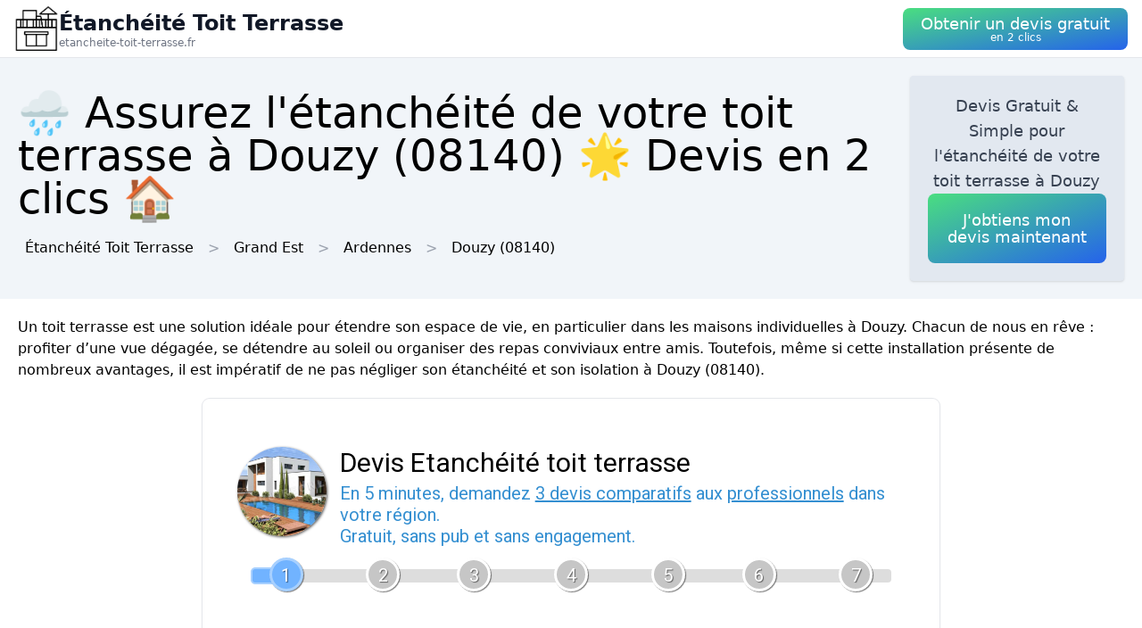

--- FILE ---
content_type: text/html; charset=utf-8
request_url: https://etancheite-toit-terrasse.fr/ville/08145/douzy
body_size: 11976
content:
<!DOCTYPE html><html lang="fr"><head><meta charSet="utf-8"/><meta name="viewport" content="width=device-width"/><title>🌧 Assurez l&#x27;étanchéité de votre toit terrasse  à Douzy (08140) 🌟 Devis en 2 clics 🏠</title><meta name="description" content="Obtenez un devis gratuit pour l&#x27;étanchéité de votre toit terrasse  à Douzy (08140). Protégez votre habitation contre les infiltrations."/><meta name="next-head-count" content="4"/><link rel="icon" href="/logo.png"/><meta name="robots" content="noarchive"/><link rel="preload" href="/_next/static/css/3b71bce6cfa9125b.css" as="style"/><link rel="stylesheet" href="/_next/static/css/3b71bce6cfa9125b.css" data-n-g=""/><noscript data-n-css=""></noscript><script defer="" nomodule="" src="/_next/static/chunks/polyfills-78c92fac7aa8fdd8.js"></script><script src="/_next/static/chunks/webpack-3bd417791c23be84.js" defer=""></script><script src="/_next/static/chunks/framework-63157d71ad419e09.js" defer=""></script><script src="/_next/static/chunks/main-f8f803a3020ac4b1.js" defer=""></script><script src="/_next/static/chunks/pages/_app-bfaed25fbe16444b.js" defer=""></script><script src="/_next/static/chunks/25-816bd4a1192d6bc6.js" defer=""></script><script src="/_next/static/chunks/706-6c6d51f7922d4817.js" defer=""></script><script src="/_next/static/chunks/501-2f3c041aa12485b2.js" defer=""></script><script src="/_next/static/chunks/pages/%5BurlType%5D/%5Bid%5D/%5Bslug%5D-ff009100e2d9ccac.js" defer=""></script><script src="/_next/static/y9lNbjJJHd65dGf0vayyK/_buildManifest.js" defer=""></script><script src="/_next/static/y9lNbjJJHd65dGf0vayyK/_ssgManifest.js" defer=""></script></head><body><div id="__next"><nav class="sticky top-0 z-10 bg-white backdrop-filter backdrop-blur-lg bg-opacity-50 border-b border-gray-200"><div class="max-w-screen-xl mx-auto px-4"><div class="flex items-center justify-between h-16"><a class="flex items-center gap-1" href="/"><img alt="Logo Étanchéité Toit Terrasse" loading="lazy" width="50" height="50" decoding="async" data-nimg="1" style="color:transparent" srcSet="/logo.png?w=64&amp;q=75 1x, /logo.png?w=128&amp;q=75 2x" src="/logo.png?w=128&amp;q=75"/><div class="flex flex-col"><span class="text-xs sm:text-base md:text-2xl text-gray-900 font-semibold">Étanchéité Toit Terrasse</span><span class="hidden md:inline-block text-xs text-gray-500 leading-none">etancheite-toit-terrasse.fr</span></div></a><a href="#lead-form"><button class="p-5 text-white bg-gradient-to-br from-green-400 to-blue-600 hover:from-green-500 hover:to-blue-700 focus:ring-4 focus:outline-none focus:ring-green-200 font-medium rounded-lg text-center py-2"><div class="flex flex-col items-center inline-block"><span class="text-sm md:text-lg" style="line-height:1.2rem">Obtenir un devis gratuit</span><span class="text-xs leading-3 hidden md:inline">en 2 clics</span></div></button></a></div></div></nav><header class="bg-slate-100"><div class="mx-auto max-w-screen-xl p-5 flex flex-col md:flex-row justify-between items-center gap-3"><div><h1 class="text-xl sm:text-3xl md:text-5xl">🌧 Assurez l&#x27;étanchéité de votre toit terrasse  à Douzy (08140) 🌟 Devis en 2 clics 🏠</h1><div class="mt-3 hidden md:block"><a class="inline-block m-2" href="/">Étanchéité Toit Terrasse</a><div class="inline-block before:content-[&#x27;&gt;&#x27;] before:mx-2 before:text-gray-400"><span class="inline-block m-2">Grand Est</span></div><div class="inline-block before:content-[&#x27;&gt;&#x27;] before:mx-2 before:text-gray-400"><a class="inline-block m-2" href="/departement/08/ardennes">Ardennes</a></div><div class="inline-block before:content-[&#x27;&gt;&#x27;] before:mx-2 before:text-gray-400"><a class="inline-block m-2" href="/ville/08145/douzy">Douzy<!-- --> (08140)</a></div></div></div><div class="bg-slate-200 max-w-md rounded shadow flex flex-col items-center gap-3 text-center p-5"><p class="font-medium text-tremor-title text-tremor-content-emphasis dark:text-dark-tremor-content-emphasis">Devis Gratuit &amp; Simple pour l&#x27;étanchéité de votre toit terrasse  à Douzy</p><a href="#lead-form"><button class="p-5 text-white bg-gradient-to-br from-green-400 to-blue-600 hover:from-green-500 hover:to-blue-700 focus:ring-4 focus:outline-none focus:ring-green-200 font-medium rounded-lg text-center "><div class="flex flex-col items-center inline-block"><span class="text-sm md:text-lg" style="line-height:1.2rem">J&#x27;obtiens mon devis maintenant</span></div></button></a></div></div></header><main class="mx-auto max-w-screen-xl p-5"><div id="content"><p>Un toit terrasse est une solution idéale pour étendre son espace de vie, en particulier dans les maisons individuelles à Douzy. Chacun de nous en rêve : profiter d’une vue dégagée, se détendre au soleil ou organiser des repas conviviaux entre amis. Toutefois, même si cette installation présente de nombreux avantages, il est impératif de ne pas négliger son étanchéité et son isolation à Douzy (08140).</p><div class="tremor-Card-root text-left ring-1 rounded-tremor-default bg-tremor-background ring-tremor-ring shadow-tremor-card dark:bg-dark-tremor-background dark:ring-dark-tremor-ring dark:shadow-dark-tremor-card border-tremor-brand dark:border-dark-tremor-brand p-6 my-5 mx-auto w-full md:w-2/3 relative"><div id="lead-form" style="position:absolute;margin-top:-100px"></div></div><h2>Les bases de l&#x27;étanchéité toit terrasse</h2><p>Pour garantir la longévité de votre toiture terrasse à Douzy et éviter les problèmes d’infiltration d’eau, c&#x27;est capital de mettre en place un système d’étanchéité. L’étanchéité d’un toit terrasse est généralement composée de :</p>
<ul>
 <li>Un revêtement d&#x27;étanchéité : elle est généralement en bitume, en résine époxy ou en PVC.</li>
 <li>Un complexe d’isolation : fait d’un isolant thermique comme le polyuréthane ou la laine de roche.</li>
 <li>Une protection : elle peut prendre la forme de dalles sur plots, de gravillon ou de végétalisation.</li>
 <li>Des systèmes d&#x27;évacuation des eaux pluviales : gouttières, chenaux, descentes d&#x27;eaux pluviales, etc. à Douzy (08140).</li>
</ul>
<p>Tous ces composants sont essentiels pour garantir la pérennité de l’étanchéité et empêcher les infiltrations d’eau qui pourraient dégrader la structure de votre maison à Douzy.</p><div class="relative my-3 w-full h-48 sm:h-72"><img alt="etancheite toiture ruissellement" loading="lazy" decoding="async" data-nimg="fill" style="position:absolute;height:100%;width:100%;left:0;top:0;right:0;bottom:0;object-fit:cover;color:transparent" sizes="100vw" srcSet="/photos/etancheite-toiture-ruissellement.jpg?w=640&amp;q=75 640w, /photos/etancheite-toiture-ruissellement.jpg?w=750&amp;q=75 750w, /photos/etancheite-toiture-ruissellement.jpg?w=828&amp;q=75 828w, /photos/etancheite-toiture-ruissellement.jpg?w=1080&amp;q=75 1080w, /photos/etancheite-toiture-ruissellement.jpg?w=1200&amp;q=75 1200w, /photos/etancheite-toiture-ruissellement.jpg?w=1920&amp;q=75 1920w, /photos/etancheite-toiture-ruissellement.jpg?w=2048&amp;q=75 2048w, /photos/etancheite-toiture-ruissellement.jpg?w=3840&amp;q=75 3840w" src="/photos/etancheite-toiture-ruissellement.jpg?w=3840&amp;q=75"/></div><h2>Les différents types d&#x27;étanchéité pour toit terrasse</h2><p>Nombreux systèmes d’étanchéité pour un toit terrasse existent, chaque système présente des avantages et des désavantages. Il est primordial de choisir un système qui correspond à votre type de construction et à votre région à Douzy. Voici, les principales solutions d&#x27;étanchéité :</p>
<h3>1. L&#x27;étanchéité bitumineuse</h3>
<p>L&#x27;étanchéité bitumineuse est constituée de membranes en bitume soit armé. Ces membranes sont habituellement bicolores, avec une face noire et une face argentée pour refléter les rayons du soleil et réduire le vieillissement du matériau. Ce type d&#x27;étanchéité bénéficie d&#x27;une bonne résistance aux fluctuations de température et aux mouvements de la charpente à Douzy (08140).</p>
<strong>Avantages :</strong>
<ul>
 <li>Très bonne résistance aux intempéries</li>
 <li>Facilité de mise en œuvre</li>
 <li>Coût faible</li>
</ul>
<strong>Inconvénients :</strong>
<ul>
 <li>Exige une protection supplémentaire (gravillon, dalles sur plots, végétalisation)</li>
 <li>La réparation peut être difficile en cas de fuite</li>
</ul>
<h3>2. L&#x27;étanchéité liquide (résine)</h3>
<p>Ce système consiste à appliquer une résine époxy fluide sur l&#x27;ensemble de la surface du toit terrasse à Douzy, qui durcit en séchant. La résine peut être coloriée ou transparente, en fonction de l&#x27;esthétique souhaitée. L&#x27;étanchéité liquide est idéale aux surfaces non uniformes et aux détails de construction complexes.</p>
<strong>Avantages :</strong>
<ul>
 <li>Excellente étanchéité</li>
 <li>Finition soignée</li>
 <li>S&#x27;adapte à diverses formes de toitures</li>
</ul>
<strong>Inconvénients :</strong>
<ul>
 <li>Coût plus élevé que l&#x27;étanchéité bitumineuse</li>
 <li>Requiert une préparation minutieuse du support</li>
</ul>
<h3>La couverture en PVC</h3>
<p>Les couvertures en PVC (ou d&#x27;autres matériaux plastiques) sont installées par soudure à chaud ou par collage. Cette technique convient principalement pour les terrasses inaccessibles à Douzy, car il demande une protection contre les rayons ultraviolets et les dégradations mécaniques. On peut choisir parmi différents types de revêtement en PVC avec diverses propriétés notamment la résistance au feu, à l&#x27;eau de mer ou aux racines.</p>
<strong>Points forts :</strong>
<ul>
 <li>Bonne étanchéité</li>
 <li>Faible poids du matériau</li>
 <li>Charge allégée sur la charpente</li>
</ul>
<strong>Inconvénients :</strong>
<ul>
 <li>Prix souvent plus élevé aux solutions bitumineuses</li>
 <li>Risque potentiel de déchirure lors de la pose ou si impacté</li>
</ul><div class="relative my-3 w-full h-48 sm:h-72"><img alt="toiture orage" loading="lazy" decoding="async" data-nimg="fill" style="position:absolute;height:100%;width:100%;left:0;top:0;right:0;bottom:0;object-fit:cover;color:transparent" sizes="100vw" srcSet="/photos/toiture-orage.jpg?w=640&amp;q=75 640w, /photos/toiture-orage.jpg?w=750&amp;q=75 750w, /photos/toiture-orage.jpg?w=828&amp;q=75 828w, /photos/toiture-orage.jpg?w=1080&amp;q=75 1080w, /photos/toiture-orage.jpg?w=1200&amp;q=75 1200w, /photos/toiture-orage.jpg?w=1920&amp;q=75 1920w, /photos/toiture-orage.jpg?w=2048&amp;q=75 2048w, /photos/toiture-orage.jpg?w=3840&amp;q=75 3840w" src="/photos/toiture-orage.jpg?w=3840&amp;q=75"/></div><h2>L&#x27;inclinaison du toit terrasse à Douzy et son effet sur l&#x27;étanchéité</h2><p>Pour assurer un écoulement adéquat des eaux de pluie à Douzy et éviter la formation d’eau stagnante, il est essentiel de inclure une pente pour votre toit terrasse à Douzy (08140). Cette pente doit être ajustée en fonction du système d&#x27;étanchéité sélectionné :</p>
<ul>
 <li>Concernant les systèmes bitumineux, il est suggéré souvent une pente de 1 à 5 % (1 cm par mètre)</li>
 <li>Pour les résines et membranes PVC, la pente recommandée préconisée est de 2 % (2 cm par mètre) à Douzy</li>
</ul>
<p>Une bonne évacuation de l&#x27;eau aide pas seulement d’optimiser l’étanchéité de votre toiture terrasse à Douzy mais de même de étendre sa longévité.</p>
<h2>L&#x27;isolation du toit terrasse à Douzy : un composant indissociable de l&#x27;étanchéité</h2>
<p>Au-delà de l’étanchéité, l’isolation thermique est un élément essentiel pour procurer le confort et diminuer les pertes d&#x27;énergie au sein de votre habitat. Il on trouve deux principales techniques d’isolation pour un toit terrasse :</p>
<h3>1. La technique d&#x27;isolation inversée</h3>
<p>Dans cette situation, l&#x27;isolant est posé par-dessus l&#x27;étanchéité, créant donc une barrière additionnelle face à les altérations de température et les chocs thermiques à Douzy (08140). Cela permet de même de conserver la couverture d&#x27;étanchéité à une température constante, favorisant sa durabilité.</p>
<h3>2. L&#x27;isolation classique</h3>
<p>Dans ce cas, l’isolant est installé entre la charpente (en bois ou en acier) et la membrane d’étanchéité. Cette technique demande une barrière mécanique additionnelle afin de sauvegarder l&#x27;étanchéité des altérations associées aux changements de température à Douzy</p>
<p>Quelle que soit la manière choisie, il est vital de s&#x27;assurer à choisir un matériau isolant performant et approprié au climat de votre zone à Douzy.</p>
</div></main><div class="mx-auto max-w-screen-xl p-5"><div class="flex flex-col justify-center items-center gap-5"><a href="#lead-form"><button class="p-5 text-white bg-gradient-to-br from-green-400 to-blue-600 hover:from-green-500 hover:to-blue-700 focus:ring-4 focus:outline-none focus:ring-green-200 font-medium rounded-lg text-center "><div class="flex flex-col items-center inline-block"><span class="text-sm md:text-lg" style="line-height:1.2rem">Obtenir un devis gratuitement</span></div></button></a><div class="tremor-Card-root relative w-full text-left ring-1 rounded-tremor-default bg-tremor-background ring-tremor-ring shadow-tremor-card dark:bg-dark-tremor-background dark:ring-dark-tremor-ring dark:shadow-dark-tremor-card border-tremor-brand dark:border-dark-tremor-brand p-6 flex gap-3"><div class="mb-5 last:mb-0 relative w-1/2"><p class="text-tremor-title text-tremor-content-emphasis dark:text-dark-tremor-content-emphasis text-xl font-bold mb-1">Villes voisines</p><ul class="max-h-36 overflow-y-scroll pb-8"><li class="block my-1"><a class="block p-3 border rounded text-gray-700 hover:text-gray-900" href="/ville/08267/mairy">Étanchéité Toit Terrasse<!-- --> <!-- -->Mairy</a></li><li class="block my-1"><a class="block p-3 border rounded text-gray-700 hover:text-gray-900" href="/ville/08371/rubecourt-et-lamecourt">Étanchéité Toit Terrasse<!-- --> <!-- -->Rubécourt-et-Lamécourt</a></li><li class="block my-1"><a class="block p-3 border rounded text-gray-700 hover:text-gray-900" href="/ville/08083/brevilly">Étanchéité Toit Terrasse<!-- --> <!-- -->Brévilly</a></li><li class="block my-1"><a class="block p-3 border rounded text-gray-700 hover:text-gray-900" href="/ville/08343/pouru-saint-remy">Étanchéité Toit Terrasse<!-- --> <!-- -->Pouru-Saint-Remy</a></li><li class="block my-1"><a class="block p-3 border rounded text-gray-700 hover:text-gray-900" href="/ville/08179/francheval">Étanchéité Toit Terrasse<!-- --> <!-- -->Francheval</a></li><li class="block my-1"><a class="block p-3 border rounded text-gray-700 hover:text-gray-900" href="/ville/08009/amblimont">Étanchéité Toit Terrasse<!-- --> <!-- -->Amblimont</a></li><li class="block my-1"><a class="block p-3 border rounded text-gray-700 hover:text-gray-900" href="/ville/08294/moncelle">Étanchéité Toit Terrasse<!-- --> <!-- -->La Moncelle</a></li><li class="block my-1"><a class="block p-3 border rounded text-gray-700 hover:text-gray-900" href="/ville/08357/remilly-aillicourt">Étanchéité Toit Terrasse<!-- --> <!-- -->Remilly-Aillicourt</a></li><li class="block my-1"><a class="block p-3 border rounded text-gray-700 hover:text-gray-900" href="/ville/08342/pouru-aux-bois">Étanchéité Toit Terrasse<!-- --> <!-- -->Pouru-aux-Bois</a></li><li class="block my-1"><a class="block p-3 border rounded text-gray-700 hover:text-gray-900" href="/ville/08053/bazeilles">Étanchéité Toit Terrasse<!-- --> <!-- -->Bazeilles</a></li><li class="block my-1"><a class="block p-3 border rounded text-gray-700 hover:text-gray-900" href="/ville/08475/villers-cernay">Étanchéité Toit Terrasse<!-- --> <!-- -->Villers-Cernay</a></li><li class="block my-1"><a class="block p-3 border rounded text-gray-700 hover:text-gray-900" href="/ville/08034/autrecourt-et-pourron">Étanchéité Toit Terrasse<!-- --> <!-- -->Autrecourt-et-Pourron</a></li><li class="block my-1"><a class="block p-3 border rounded text-gray-700 hover:text-gray-900" href="/ville/08477/villers-devant-mouzon">Étanchéité Toit Terrasse<!-- --> <!-- -->Villers-devant-Mouzon</a></li><li class="block my-1"><a class="block p-3 border rounded text-gray-700 hover:text-gray-900" href="/ville/08375/sachy">Étanchéité Toit Terrasse<!-- --> <!-- -->Sachy</a></li><li class="block my-1"><a class="block p-3 border rounded text-gray-700 hover:text-gray-900" href="/ville/08153/escombres-et-le-chesnois">Étanchéité Toit Terrasse<!-- --> <!-- -->Escombres-et-le-Chesnois</a></li><li class="block my-1"><a class="block p-3 border rounded text-gray-700 hover:text-gray-900" href="/ville/08013/angecourt">Étanchéité Toit Terrasse<!-- --> <!-- -->Angecourt</a></li><li class="block my-1"><a class="block p-3 border rounded text-gray-700 hover:text-gray-900" href="/ville/08159/euilly-et-lombut">Étanchéité Toit Terrasse<!-- --> <!-- -->Euilly-et-Lombut</a></li><li class="block my-1"><a class="block p-3 border rounded text-gray-700 hover:text-gray-900" href="/ville/08043/balan-08">Étanchéité Toit Terrasse<!-- --> <!-- -->Balan</a></li><li class="block my-1"><a class="block p-3 border rounded text-gray-700 hover:text-gray-900" href="/ville/08136/daigny">Étanchéité Toit Terrasse<!-- --> <!-- -->Daigny</a></li><li class="block my-1"><a class="block p-3 border rounded text-gray-700 hover:text-gray-900" href="/ville/08444/tetaigne">Étanchéité Toit Terrasse<!-- --> <!-- -->Tétaigne</a></li><li class="block my-1"><a class="block p-3 border rounded text-gray-700 hover:text-gray-900" href="/ville/08331/noyers-pont-maugis">Étanchéité Toit Terrasse<!-- --> <!-- -->Noyers-Pont-Maugis</a></li><li class="block my-1"><a class="block p-3 border rounded text-gray-700 hover:text-gray-900" href="/ville/08191/givonne">Étanchéité Toit Terrasse<!-- --> <!-- -->Givonne</a></li><li class="block my-1"><a class="block p-3 border rounded text-gray-700 hover:text-gray-900" href="/ville/08289/messincourt">Étanchéité Toit Terrasse<!-- --> <!-- -->Messincourt</a></li><li class="block my-1"><a class="block p-3 border rounded text-gray-700 hover:text-gray-900" href="/ville/08445/thelonne">Étanchéité Toit Terrasse<!-- --> <!-- -->Thelonne</a></li><li class="block my-1"><a class="block p-3 border rounded text-gray-700 hover:text-gray-900" href="/ville/08336/osnes">Étanchéité Toit Terrasse<!-- --> <!-- -->Osnes</a></li><li class="block my-1"><a class="block p-3 border rounded text-gray-700 hover:text-gray-900" href="/ville/08101/chapelle-08">Étanchéité Toit Terrasse<!-- --> <!-- -->La Chapelle</a></li><li class="block my-1"><a class="block p-3 border rounded text-gray-700 hover:text-gray-900" href="/ville/08311/mouzon-08">Étanchéité Toit Terrasse<!-- --> <!-- -->Mouzon</a></li><li class="block my-1"><a class="block p-3 border rounded text-gray-700 hover:text-gray-900" href="/ville/08409/sedan">Étanchéité Toit Terrasse<!-- --> <!-- -->Sedan</a></li><li class="block my-1"><a class="block p-3 border rounded text-gray-700 hover:text-gray-900" href="/ville/08211/haraucourt-08">Étanchéité Toit Terrasse<!-- --> <!-- -->Haraucourt</a></li><li class="block my-1"><a class="block p-3 border rounded text-gray-700 hover:text-gray-900" href="/ville/08349/pure">Étanchéité Toit Terrasse<!-- --> <!-- -->Pure</a></li></ul><div class="inset-x-0 bottom-0 flex justify-center bg-gradient-to-t from-white pt-8 absolute"></div></div><div class="mb-5 last:mb-0 relative w-1/2"><p class="text-tremor-title text-tremor-content-emphasis dark:text-dark-tremor-content-emphasis text-xl font-bold mb-1">Départements</p><ul class="max-h-36 overflow-y-scroll pb-8"><li class="block my-1"><a class="block p-3 border rounded text-gray-700 hover:text-gray-900" href="/departement/01/ain">Étanchéité Toit Terrasse<!-- --> <!-- -->Ain</a></li><li class="block my-1"><a class="block p-3 border rounded text-gray-700 hover:text-gray-900" href="/departement/02/aisne">Étanchéité Toit Terrasse<!-- --> <!-- -->Aisne</a></li><li class="block my-1"><a class="block p-3 border rounded text-gray-700 hover:text-gray-900" href="/departement/03/allier">Étanchéité Toit Terrasse<!-- --> <!-- -->Allier</a></li><li class="block my-1"><a class="block p-3 border rounded text-gray-700 hover:text-gray-900" href="/departement/04/alpes-de-haute-provence">Étanchéité Toit Terrasse<!-- --> <!-- -->Alpes-de-Haute-Provence</a></li><li class="block my-1"><a class="block p-3 border rounded text-gray-700 hover:text-gray-900" href="/departement/05/hautes-alpes">Étanchéité Toit Terrasse<!-- --> <!-- -->Hautes-Alpes</a></li><li class="block my-1"><a class="block p-3 border rounded text-gray-700 hover:text-gray-900" href="/departement/06/alpes-maritimes">Étanchéité Toit Terrasse<!-- --> <!-- -->Alpes-Maritimes</a></li><li class="block my-1"><a class="block p-3 border rounded text-gray-700 hover:text-gray-900" href="/departement/07/ardeche">Étanchéité Toit Terrasse<!-- --> <!-- -->Ardèche</a></li><li class="block my-1"><a class="block p-3 border rounded text-gray-700 hover:text-gray-900" href="/departement/08/ardennes">Étanchéité Toit Terrasse<!-- --> <!-- -->Ardennes</a></li><li class="block my-1"><a class="block p-3 border rounded text-gray-700 hover:text-gray-900" href="/departement/09/ariege">Étanchéité Toit Terrasse<!-- --> <!-- -->Ariège</a></li><li class="block my-1"><a class="block p-3 border rounded text-gray-700 hover:text-gray-900" href="/departement/10/aube">Étanchéité Toit Terrasse<!-- --> <!-- -->Aube</a></li><li class="block my-1"><a class="block p-3 border rounded text-gray-700 hover:text-gray-900" href="/departement/11/aude">Étanchéité Toit Terrasse<!-- --> <!-- -->Aude</a></li><li class="block my-1"><a class="block p-3 border rounded text-gray-700 hover:text-gray-900" href="/departement/12/aveyron">Étanchéité Toit Terrasse<!-- --> <!-- -->Aveyron</a></li><li class="block my-1"><a class="block p-3 border rounded text-gray-700 hover:text-gray-900" href="/departement/13/bouches-du-rhone">Étanchéité Toit Terrasse<!-- --> <!-- -->Bouches-du-Rhône</a></li><li class="block my-1"><a class="block p-3 border rounded text-gray-700 hover:text-gray-900" href="/departement/14/calvados">Étanchéité Toit Terrasse<!-- --> <!-- -->Calvados</a></li><li class="block my-1"><a class="block p-3 border rounded text-gray-700 hover:text-gray-900" href="/departement/15/cantal">Étanchéité Toit Terrasse<!-- --> <!-- -->Cantal</a></li><li class="block my-1"><a class="block p-3 border rounded text-gray-700 hover:text-gray-900" href="/departement/16/charente">Étanchéité Toit Terrasse<!-- --> <!-- -->Charente</a></li><li class="block my-1"><a class="block p-3 border rounded text-gray-700 hover:text-gray-900" href="/departement/17/charente-maritime">Étanchéité Toit Terrasse<!-- --> <!-- -->Charente-Maritime</a></li><li class="block my-1"><a class="block p-3 border rounded text-gray-700 hover:text-gray-900" href="/departement/18/cher">Étanchéité Toit Terrasse<!-- --> <!-- -->Cher</a></li><li class="block my-1"><a class="block p-3 border rounded text-gray-700 hover:text-gray-900" href="/departement/19/correze">Étanchéité Toit Terrasse<!-- --> <!-- -->Corrèze</a></li><li class="block my-1"><a class="block p-3 border rounded text-gray-700 hover:text-gray-900" href="/departement/21/cote-d-or">Étanchéité Toit Terrasse<!-- --> <!-- -->Côte-d&#x27;Or</a></li><li class="block my-1"><a class="block p-3 border rounded text-gray-700 hover:text-gray-900" href="/departement/22/cotes-d-armor">Étanchéité Toit Terrasse<!-- --> <!-- -->Côtes-d&#x27;Armor</a></li><li class="block my-1"><a class="block p-3 border rounded text-gray-700 hover:text-gray-900" href="/departement/23/creuse">Étanchéité Toit Terrasse<!-- --> <!-- -->Creuse</a></li><li class="block my-1"><a class="block p-3 border rounded text-gray-700 hover:text-gray-900" href="/departement/24/dordogne">Étanchéité Toit Terrasse<!-- --> <!-- -->Dordogne</a></li><li class="block my-1"><a class="block p-3 border rounded text-gray-700 hover:text-gray-900" href="/departement/25/doubs">Étanchéité Toit Terrasse<!-- --> <!-- -->Doubs</a></li><li class="block my-1"><a class="block p-3 border rounded text-gray-700 hover:text-gray-900" href="/departement/26/drome">Étanchéité Toit Terrasse<!-- --> <!-- -->Drôme</a></li><li class="block my-1"><a class="block p-3 border rounded text-gray-700 hover:text-gray-900" href="/departement/27/eure">Étanchéité Toit Terrasse<!-- --> <!-- -->Eure</a></li><li class="block my-1"><a class="block p-3 border rounded text-gray-700 hover:text-gray-900" href="/departement/28/eure-et-loir">Étanchéité Toit Terrasse<!-- --> <!-- -->Eure-et-Loir</a></li><li class="block my-1"><a class="block p-3 border rounded text-gray-700 hover:text-gray-900" href="/departement/29/finistere">Étanchéité Toit Terrasse<!-- --> <!-- -->Finistère</a></li><li class="block my-1"><a class="block p-3 border rounded text-gray-700 hover:text-gray-900" href="/departement/2a/corse-du-sud">Étanchéité Toit Terrasse<!-- --> <!-- -->Corse-du-Sud</a></li><li class="block my-1"><a class="block p-3 border rounded text-gray-700 hover:text-gray-900" href="/departement/2b/haute-corse">Étanchéité Toit Terrasse<!-- --> <!-- -->Haute-Corse</a></li><li class="block my-1"><a class="block p-3 border rounded text-gray-700 hover:text-gray-900" href="/departement/30/gard">Étanchéité Toit Terrasse<!-- --> <!-- -->Gard</a></li><li class="block my-1"><a class="block p-3 border rounded text-gray-700 hover:text-gray-900" href="/departement/31/haute-garonne">Étanchéité Toit Terrasse<!-- --> <!-- -->Haute-Garonne</a></li><li class="block my-1"><a class="block p-3 border rounded text-gray-700 hover:text-gray-900" href="/departement/32/gers">Étanchéité Toit Terrasse<!-- --> <!-- -->Gers</a></li><li class="block my-1"><a class="block p-3 border rounded text-gray-700 hover:text-gray-900" href="/departement/33/gironde">Étanchéité Toit Terrasse<!-- --> <!-- -->Gironde</a></li><li class="block my-1"><a class="block p-3 border rounded text-gray-700 hover:text-gray-900" href="/departement/34/herault">Étanchéité Toit Terrasse<!-- --> <!-- -->Hérault</a></li><li class="block my-1"><a class="block p-3 border rounded text-gray-700 hover:text-gray-900" href="/departement/35/ille-et-vilaine">Étanchéité Toit Terrasse<!-- --> <!-- -->Ille-et-Vilaine</a></li><li class="block my-1"><a class="block p-3 border rounded text-gray-700 hover:text-gray-900" href="/departement/36/indre">Étanchéité Toit Terrasse<!-- --> <!-- -->Indre</a></li><li class="block my-1"><a class="block p-3 border rounded text-gray-700 hover:text-gray-900" href="/departement/37/indre-et-loire">Étanchéité Toit Terrasse<!-- --> <!-- -->Indre-et-Loire</a></li><li class="block my-1"><a class="block p-3 border rounded text-gray-700 hover:text-gray-900" href="/departement/38/isere">Étanchéité Toit Terrasse<!-- --> <!-- -->Isère</a></li><li class="block my-1"><a class="block p-3 border rounded text-gray-700 hover:text-gray-900" href="/departement/39/jura">Étanchéité Toit Terrasse<!-- --> <!-- -->Jura</a></li><li class="block my-1"><a class="block p-3 border rounded text-gray-700 hover:text-gray-900" href="/departement/40/landes">Étanchéité Toit Terrasse<!-- --> <!-- -->Landes</a></li><li class="block my-1"><a class="block p-3 border rounded text-gray-700 hover:text-gray-900" href="/departement/41/loir-et-cher">Étanchéité Toit Terrasse<!-- --> <!-- -->Loir-et-Cher</a></li><li class="block my-1"><a class="block p-3 border rounded text-gray-700 hover:text-gray-900" href="/departement/42/loire">Étanchéité Toit Terrasse<!-- --> <!-- -->Loire</a></li><li class="block my-1"><a class="block p-3 border rounded text-gray-700 hover:text-gray-900" href="/departement/43/haute-loire">Étanchéité Toit Terrasse<!-- --> <!-- -->Haute-Loire</a></li><li class="block my-1"><a class="block p-3 border rounded text-gray-700 hover:text-gray-900" href="/departement/44/loire-atlantique">Étanchéité Toit Terrasse<!-- --> <!-- -->Loire-Atlantique</a></li><li class="block my-1"><a class="block p-3 border rounded text-gray-700 hover:text-gray-900" href="/departement/45/loiret">Étanchéité Toit Terrasse<!-- --> <!-- -->Loiret</a></li><li class="block my-1"><a class="block p-3 border rounded text-gray-700 hover:text-gray-900" href="/departement/46/lot">Étanchéité Toit Terrasse<!-- --> <!-- -->Lot</a></li><li class="block my-1"><a class="block p-3 border rounded text-gray-700 hover:text-gray-900" href="/departement/47/lot-et-garonne">Étanchéité Toit Terrasse<!-- --> <!-- -->Lot-et-Garonne</a></li><li class="block my-1"><a class="block p-3 border rounded text-gray-700 hover:text-gray-900" href="/departement/48/lozere">Étanchéité Toit Terrasse<!-- --> <!-- -->Lozère</a></li><li class="block my-1"><a class="block p-3 border rounded text-gray-700 hover:text-gray-900" href="/departement/49/maine-et-loire">Étanchéité Toit Terrasse<!-- --> <!-- -->Maine-et-Loire</a></li><li class="block my-1"><a class="block p-3 border rounded text-gray-700 hover:text-gray-900" href="/departement/50/manche">Étanchéité Toit Terrasse<!-- --> <!-- -->Manche</a></li><li class="block my-1"><a class="block p-3 border rounded text-gray-700 hover:text-gray-900" href="/departement/51/marne">Étanchéité Toit Terrasse<!-- --> <!-- -->Marne</a></li><li class="block my-1"><a class="block p-3 border rounded text-gray-700 hover:text-gray-900" href="/departement/52/haute-marne">Étanchéité Toit Terrasse<!-- --> <!-- -->Haute-Marne</a></li><li class="block my-1"><a class="block p-3 border rounded text-gray-700 hover:text-gray-900" href="/departement/53/mayenne">Étanchéité Toit Terrasse<!-- --> <!-- -->Mayenne</a></li><li class="block my-1"><a class="block p-3 border rounded text-gray-700 hover:text-gray-900" href="/departement/54/meurthe-et-moselle">Étanchéité Toit Terrasse<!-- --> <!-- -->Meurthe-et-Moselle</a></li><li class="block my-1"><a class="block p-3 border rounded text-gray-700 hover:text-gray-900" href="/departement/55/meuse">Étanchéité Toit Terrasse<!-- --> <!-- -->Meuse</a></li><li class="block my-1"><a class="block p-3 border rounded text-gray-700 hover:text-gray-900" href="/departement/56/morbihan">Étanchéité Toit Terrasse<!-- --> <!-- -->Morbihan</a></li><li class="block my-1"><a class="block p-3 border rounded text-gray-700 hover:text-gray-900" href="/departement/57/moselle">Étanchéité Toit Terrasse<!-- --> <!-- -->Moselle</a></li><li class="block my-1"><a class="block p-3 border rounded text-gray-700 hover:text-gray-900" href="/departement/58/nievre">Étanchéité Toit Terrasse<!-- --> <!-- -->Nièvre</a></li><li class="block my-1"><a class="block p-3 border rounded text-gray-700 hover:text-gray-900" href="/departement/59/nord">Étanchéité Toit Terrasse<!-- --> <!-- -->Nord</a></li><li class="block my-1"><a class="block p-3 border rounded text-gray-700 hover:text-gray-900" href="/departement/60/oise">Étanchéité Toit Terrasse<!-- --> <!-- -->Oise</a></li><li class="block my-1"><a class="block p-3 border rounded text-gray-700 hover:text-gray-900" href="/departement/61/orne">Étanchéité Toit Terrasse<!-- --> <!-- -->Orne</a></li><li class="block my-1"><a class="block p-3 border rounded text-gray-700 hover:text-gray-900" href="/departement/62/pas-de-calais">Étanchéité Toit Terrasse<!-- --> <!-- -->Pas-de-Calais</a></li><li class="block my-1"><a class="block p-3 border rounded text-gray-700 hover:text-gray-900" href="/departement/63/puy-de-dome">Étanchéité Toit Terrasse<!-- --> <!-- -->Puy-de-Dôme</a></li><li class="block my-1"><a class="block p-3 border rounded text-gray-700 hover:text-gray-900" href="/departement/64/pyrenees-atlantiques">Étanchéité Toit Terrasse<!-- --> <!-- -->Pyrénées-Atlantiques</a></li><li class="block my-1"><a class="block p-3 border rounded text-gray-700 hover:text-gray-900" href="/departement/65/hautes-pyrenees">Étanchéité Toit Terrasse<!-- --> <!-- -->Hautes-Pyrénées</a></li><li class="block my-1"><a class="block p-3 border rounded text-gray-700 hover:text-gray-900" href="/departement/66/pyrenees-orientales">Étanchéité Toit Terrasse<!-- --> <!-- -->Pyrénées-Orientales</a></li><li class="block my-1"><a class="block p-3 border rounded text-gray-700 hover:text-gray-900" href="/departement/67/bas-rhin">Étanchéité Toit Terrasse<!-- --> <!-- -->Bas-Rhin</a></li><li class="block my-1"><a class="block p-3 border rounded text-gray-700 hover:text-gray-900" href="/departement/68/haut-rhin">Étanchéité Toit Terrasse<!-- --> <!-- -->Haut-Rhin</a></li><li class="block my-1"><a class="block p-3 border rounded text-gray-700 hover:text-gray-900" href="/departement/69/rhone">Étanchéité Toit Terrasse<!-- --> <!-- -->Rhône</a></li><li class="block my-1"><a class="block p-3 border rounded text-gray-700 hover:text-gray-900" href="/departement/70/haute-saone">Étanchéité Toit Terrasse<!-- --> <!-- -->Haute-Saône</a></li><li class="block my-1"><a class="block p-3 border rounded text-gray-700 hover:text-gray-900" href="/departement/71/saone-et-loire">Étanchéité Toit Terrasse<!-- --> <!-- -->Saône-et-Loire</a></li><li class="block my-1"><a class="block p-3 border rounded text-gray-700 hover:text-gray-900" href="/departement/72/sarthe">Étanchéité Toit Terrasse<!-- --> <!-- -->Sarthe</a></li><li class="block my-1"><a class="block p-3 border rounded text-gray-700 hover:text-gray-900" href="/departement/73/savoie">Étanchéité Toit Terrasse<!-- --> <!-- -->Savoie</a></li><li class="block my-1"><a class="block p-3 border rounded text-gray-700 hover:text-gray-900" href="/departement/74/haute-savoie">Étanchéité Toit Terrasse<!-- --> <!-- -->Haute-Savoie</a></li><li class="block my-1"><a class="block p-3 border rounded text-gray-700 hover:text-gray-900" href="/departement/75/paris">Étanchéité Toit Terrasse<!-- --> <!-- -->Paris</a></li><li class="block my-1"><a class="block p-3 border rounded text-gray-700 hover:text-gray-900" href="/departement/76/seine-maritime">Étanchéité Toit Terrasse<!-- --> <!-- -->Seine-Maritime</a></li><li class="block my-1"><a class="block p-3 border rounded text-gray-700 hover:text-gray-900" href="/departement/77/seine-et-marne">Étanchéité Toit Terrasse<!-- --> <!-- -->Seine-et-Marne</a></li><li class="block my-1"><a class="block p-3 border rounded text-gray-700 hover:text-gray-900" href="/departement/78/yvelines">Étanchéité Toit Terrasse<!-- --> <!-- -->Yvelines</a></li><li class="block my-1"><a class="block p-3 border rounded text-gray-700 hover:text-gray-900" href="/departement/79/deux-sevres">Étanchéité Toit Terrasse<!-- --> <!-- -->Deux-Sèvres</a></li><li class="block my-1"><a class="block p-3 border rounded text-gray-700 hover:text-gray-900" href="/departement/80/somme">Étanchéité Toit Terrasse<!-- --> <!-- -->Somme</a></li><li class="block my-1"><a class="block p-3 border rounded text-gray-700 hover:text-gray-900" href="/departement/81/tarn">Étanchéité Toit Terrasse<!-- --> <!-- -->Tarn</a></li><li class="block my-1"><a class="block p-3 border rounded text-gray-700 hover:text-gray-900" href="/departement/82/tarn-et-garonne">Étanchéité Toit Terrasse<!-- --> <!-- -->Tarn-et-Garonne</a></li><li class="block my-1"><a class="block p-3 border rounded text-gray-700 hover:text-gray-900" href="/departement/83/var">Étanchéité Toit Terrasse<!-- --> <!-- -->Var</a></li><li class="block my-1"><a class="block p-3 border rounded text-gray-700 hover:text-gray-900" href="/departement/84/vaucluse">Étanchéité Toit Terrasse<!-- --> <!-- -->Vaucluse</a></li><li class="block my-1"><a class="block p-3 border rounded text-gray-700 hover:text-gray-900" href="/departement/85/vendee">Étanchéité Toit Terrasse<!-- --> <!-- -->Vendée</a></li><li class="block my-1"><a class="block p-3 border rounded text-gray-700 hover:text-gray-900" href="/departement/86/vienne">Étanchéité Toit Terrasse<!-- --> <!-- -->Vienne</a></li><li class="block my-1"><a class="block p-3 border rounded text-gray-700 hover:text-gray-900" href="/departement/87/haute-vienne">Étanchéité Toit Terrasse<!-- --> <!-- -->Haute-Vienne</a></li><li class="block my-1"><a class="block p-3 border rounded text-gray-700 hover:text-gray-900" href="/departement/88/vosges">Étanchéité Toit Terrasse<!-- --> <!-- -->Vosges</a></li><li class="block my-1"><a class="block p-3 border rounded text-gray-700 hover:text-gray-900" href="/departement/89/yonne">Étanchéité Toit Terrasse<!-- --> <!-- -->Yonne</a></li><li class="block my-1"><a class="block p-3 border rounded text-gray-700 hover:text-gray-900" href="/departement/90/territoire-de-belfort">Étanchéité Toit Terrasse<!-- --> <!-- -->Territoire de Belfort</a></li><li class="block my-1"><a class="block p-3 border rounded text-gray-700 hover:text-gray-900" href="/departement/91/essonne">Étanchéité Toit Terrasse<!-- --> <!-- -->Essonne</a></li><li class="block my-1"><a class="block p-3 border rounded text-gray-700 hover:text-gray-900" href="/departement/92/hauts-de-seine">Étanchéité Toit Terrasse<!-- --> <!-- -->Hauts-de-Seine</a></li><li class="block my-1"><a class="block p-3 border rounded text-gray-700 hover:text-gray-900" href="/departement/93/seine-saint-denis">Étanchéité Toit Terrasse<!-- --> <!-- -->Seine-Saint-Denis</a></li><li class="block my-1"><a class="block p-3 border rounded text-gray-700 hover:text-gray-900" href="/departement/94/val-de-marne">Étanchéité Toit Terrasse<!-- --> <!-- -->Val-de-Marne</a></li><li class="block my-1"><a class="block p-3 border rounded text-gray-700 hover:text-gray-900" href="/departement/95/val-d-oise">Étanchéité Toit Terrasse<!-- --> <!-- -->Val-d&#x27;Oise</a></li><li class="block my-1"><a class="block p-3 border rounded text-gray-700 hover:text-gray-900" href="/departement/971/guadeloupe">Étanchéité Toit Terrasse<!-- --> <!-- -->Guadeloupe</a></li><li class="block my-1"><a class="block p-3 border rounded text-gray-700 hover:text-gray-900" href="/departement/972/martinique">Étanchéité Toit Terrasse<!-- --> <!-- -->Martinique</a></li><li class="block my-1"><a class="block p-3 border rounded text-gray-700 hover:text-gray-900" href="/departement/973/guyane">Étanchéité Toit Terrasse<!-- --> <!-- -->Guyane</a></li><li class="block my-1"><a class="block p-3 border rounded text-gray-700 hover:text-gray-900" href="/departement/974/la-reunion">Étanchéité Toit Terrasse<!-- --> <!-- -->La Réunion</a></li><li class="block my-1"><a class="block p-3 border rounded text-gray-700 hover:text-gray-900" href="/departement/976/mayotte">Étanchéité Toit Terrasse<!-- --> <!-- -->Mayotte</a></li></ul><div class="inset-x-0 bottom-0 flex justify-center bg-gradient-to-t from-white pt-8 absolute"></div></div></div></div></div><footer class="mx-auto max-w-screen-xl p-5 border-t border-gray-200 mt-5"><div class="flex flex-col items-center gap-3"><a href="#lead-form"><button class="p-5 text-white bg-gradient-to-br from-green-400 to-blue-600 hover:from-green-500 hover:to-blue-700 focus:ring-4 focus:outline-none focus:ring-green-200 font-medium rounded-lg text-center "><div class="flex flex-col items-center inline-block"><span class="text-sm md:text-lg" style="line-height:1.2rem">J&#x27;obtiens mon devis maintenant &amp; gratuitement</span></div></button></a><a class="text-gray-500 hover:text-gray-700 flex items-center" href="/contact"><svg xmlns="http://www.w3.org/2000/svg" fill="none" viewBox="0 0 24 24" stroke-width="1.5" stroke="currentColor" aria-hidden="true" class="h-4 w-4 inline-block mr-1"><path stroke-linecap="round" stroke-linejoin="round" d="M10.125 2.25h-4.5c-.621 0-1.125.504-1.125 1.125v17.25c0 .621.504 1.125 1.125 1.125h12.75c.621 0 1.125-.504 1.125-1.125v-9M10.125 2.25h.375a9 9 0 019 9v.375M10.125 2.25A3.375 3.375 0 0113.5 5.625v1.5c0 .621.504 1.125 1.125 1.125h1.5a3.375 3.375 0 013.375 3.375M9 15l2.25 2.25L15 12"></path></svg>Faire apparaitre mon entreprise sur cette page</a><div class="flex flex-col md:flex-row justify-center items-center gap-3 md:gap-5"><a class="text-gray-500 hover:text-gray-700 flex items-center" href="/mentions"><svg xmlns="http://www.w3.org/2000/svg" fill="none" viewBox="0 0 24 24" stroke-width="1.5" stroke="currentColor" aria-hidden="true" class="h-4 w-4 inline-block mr-1"><path stroke-linecap="round" stroke-linejoin="round" d="M20.25 14.15v4.25c0 1.094-.787 2.036-1.872 2.18-2.087.277-4.216.42-6.378.42s-4.291-.143-6.378-.42c-1.085-.144-1.872-1.086-1.872-2.18v-4.25m16.5 0a2.18 2.18 0 00.75-1.661V8.706c0-1.081-.768-2.015-1.837-2.175a48.114 48.114 0 00-3.413-.387m4.5 8.006c-.194.165-.42.295-.673.38A23.978 23.978 0 0112 15.75c-2.648 0-5.195-.429-7.577-1.22a2.016 2.016 0 01-.673-.38m0 0A2.18 2.18 0 013 12.489V8.706c0-1.081.768-2.015 1.837-2.175a48.111 48.111 0 013.413-.387m7.5 0V5.25A2.25 2.25 0 0013.5 3h-3a2.25 2.25 0 00-2.25 2.25v.894m7.5 0a48.667 48.667 0 00-7.5 0M12 12.75h.008v.008H12v-.008z"></path></svg>Mentions légales</a><a class="text-gray-500 hover:text-gray-700 flex items-center" href="/contact"><svg xmlns="http://www.w3.org/2000/svg" fill="none" viewBox="0 0 24 24" stroke-width="1.5" stroke="currentColor" aria-hidden="true" class="h-4 w-4 inline-block mr-1"><path stroke-linecap="round" d="M16.5 12a4.5 4.5 0 11-9 0 4.5 4.5 0 019 0zm0 0c0 1.657 1.007 3 2.25 3S21 13.657 21 12a9 9 0 10-2.636 6.364M16.5 12V8.25"></path></svg>Contactez nous</a></div><div class="text-gray-500 text-sm">© <!-- -->2024<!-- --> <!-- -->etancheite-toit-terrasse.fr</div></div></footer></div><script id="__NEXT_DATA__" type="application/json">{"props":{"pageProps":{"location":{"id":"08145","parentId":"08","slug":"douzy","name":"Douzy","zipcodes":"08140","population":"1845000","area":"12.76","latitude":"49.6667","longitude":"5.05","density":"144","altitudeMin":"153","altitudeMax":"250","type":"city"},"related":{"Villes voisines":[{"id":"08267","parentId":"08","slug":"mairy","name":"Mairy","zipcodes":"08140","population":"258000","area":"7.44","latitude":"49.65","longitude":"5.05","density":"34","altitudeMin":"153","altitudeMax":"291","type":"city","distance":1.857},{"id":"08371","parentId":"08","slug":"rubecourt-et-lamecourt","name":"Rubécourt-et-Lamécourt","zipcodes":"08140","population":"149000","area":"4.61","latitude":"49.6833","longitude":"5.03333","density":"32","altitudeMin":"158","altitudeMax":"272","type":"city","distance":2.2014},{"id":"08083","parentId":"08","slug":"brevilly","name":"Brévilly","zipcodes":"08140","population":"397000","area":"7.3","latitude":"49.6667","longitude":"5.08333","density":"54","altitudeMin":"156","altitudeMax":"257","type":"city","distance":2.3987},{"id":"08343","parentId":"08","slug":"pouru-saint-remy","name":"Pouru-Saint-Remy","zipcodes":"08140","population":"1263000","area":"10.19","latitude":"49.6833","longitude":"5.08333","density":"123","altitudeMin":"155","altitudeMax":"237","type":"city","distance":3.0264},{"id":"08179","parentId":"08","slug":"francheval","name":"Francheval","zipcodes":"08140","population":"624000","area":"19.6","latitude":"49.7","longitude":"5.05","density":"31","altitudeMin":"180","altitudeMax":"432","type":"city","distance":3.7028},{"id":"08009","parentId":"08","slug":"amblimont","name":"Amblimont","zipcodes":"08210","population":"149000","area":"7.4","latitude":"49.6333","longitude":"5.06667","density":"20","altitudeMin":"154","altitudeMax":"342","type":"city","distance":3.903},{"id":"08294","parentId":"08","slug":"moncelle","name":"La Moncelle","zipcodes":"08140","population":"135000","area":"1.35","latitude":"49.6833","longitude":"5","density":"99","altitudeMin":"166","altitudeMax":"231","type":"city","distance":4.0437},{"id":"08357","parentId":"08","slug":"remilly-aillicourt","name":"Remilly-Aillicourt","zipcodes":"08450","population":"804000","area":"13.26","latitude":"49.65","longitude":"5","density":"60","altitudeMin":"153","altitudeMax":"302","type":"city","distance":4.0499},{"id":"08342","parentId":"08","slug":"pouru-aux-bois","name":"Pouru-aux-Bois","zipcodes":"08140","population":"290000","area":"9.02","latitude":"49.7","longitude":"5.08333","density":"32","altitudeMin":"188","altitudeMax":"373","type":"city","distance":4.4114},{"id":"08053","parentId":"08","slug":"bazeilles","name":"Bazeilles","zipcodes":"08140","population":"1978000","area":"9.38","latitude":"49.6667","longitude":"4.98333","density":"210","altitudeMin":"152","altitudeMax":"238","type":"city","distance":4.7982},{"id":"08475","parentId":"08","slug":"villers-cernay","name":"Villers-Cernay","zipcodes":"08140","population":"328000","area":"22.15","latitude":"49.7167","longitude":"5.03333","density":"14","altitudeMin":"192","altitudeMax":"433","type":"city","distance":5.6876},{"id":"08034","parentId":"08","slug":"autrecourt-et-pourron","name":"Autrecourt-et-Pourron","zipcodes":"08210","population":"356000","area":"12.04","latitude":"49.6167","longitude":"5.03333","density":"29","altitudeMin":"154","altitudeMax":"312","type":"city","distance":5.6878},{"id":"08477","parentId":"08","slug":"villers-devant-mouzon","name":"Villers-devant-Mouzon","zipcodes":"08210","population":"105000","area":"4.53","latitude":"49.6167","longitude":"5.03333","density":"23","altitudeMin":"152","altitudeMax":"296","type":"city","distance":5.6878},{"id":"08375","parentId":"08","slug":"sachy","name":"Sachy","zipcodes":"08110","population":"177000","area":"5.9","latitude":"49.6667","longitude":"5.13333","density":"29","altitudeMin":"157","altitudeMax":"227","type":"city","distance":5.9972},{"id":"08153","parentId":"08","slug":"escombres-et-le-chesnois","name":"Escombres-et-le-Chesnois","zipcodes":"08110","population":"346000","area":"8.29","latitude":"49.7","longitude":"5.11667","density":"41","altitudeMin":"178","altitudeMax":"329","type":"city","distance":6.0595},{"id":"08013","parentId":"08","slug":"angecourt","name":"Angecourt","zipcodes":"08450","population":"371000","area":"3.73","latitude":"49.6333","longitude":"4.98333","density":"99","altitudeMin":"161","altitudeMax":"307","type":"city","distance":6.0689},{"id":"08159","parentId":"08","slug":"euilly-et-lombut","name":"Euilly-et-Lombut","zipcodes":"08210","population":"108000","area":"10.11","latitude":"49.6333","longitude":"5.11667","density":"10","altitudeMin":"161","altitudeMax":"323","type":"city","distance":6.0689},{"id":"08043","parentId":"08","slug":"balan-08","name":"Balan","zipcodes":"08200","population":"1616000","area":"4.65","latitude":"49.6833","longitude":"4.96667","density":"347","altitudeMin":"152","altitudeMax":"238","type":"city","distance":6.2738},{"id":"08136","parentId":"08","slug":"daigny","name":"Daigny","zipcodes":"08140","population":"351000","area":"2.85","latitude":"49.7167","longitude":"5","density":"123","altitudeMin":"170","altitudeMax":"285","type":"city","distance":6.6217},{"id":"08444","parentId":"08","slug":"tetaigne","name":"Tétaigne","zipcodes":"08110","population":"81000","area":"5.79","latitude":"49.6333","longitude":"5.13333","density":"13","altitudeMin":"157","altitudeMax":"222","type":"city","distance":7.0558},{"id":"08331","parentId":"08","slug":"noyers-pont-maugis","name":"Noyers-Pont-Maugis","zipcodes":"08350","population":"735000","area":"9.32","latitude":"49.6667","longitude":"4.95","density":"78","altitudeMin":"153","altitudeMax":"341","type":"city","distance":7.1969},{"id":"08191","parentId":"08","slug":"givonne","name":"Givonne","zipcodes":"08200","population":"1134000","area":"14.04","latitude":"49.7167","longitude":"4.98333","density":"80","altitudeMin":"176","altitudeMax":"402","type":"city","distance":7.3423},{"id":"08289","parentId":"08","slug":"messincourt","name":"Messincourt","zipcodes":"08110","population":"610000","area":"8.15","latitude":"49.6833","longitude":"5.15","density":"74","altitudeMin":"185","altitudeMax":"316","type":"city","distance":7.4286},{"id":"08445","parentId":"08","slug":"thelonne","name":"Thelonne","zipcodes":"08350","population":"364000","area":"3.84","latitude":"49.65","longitude":"4.95","density":"94","altitudeMin":"162","altitudeMax":"307","type":"city","distance":7.4338},{"id":"08336","parentId":"08","slug":"osnes","name":"Osnes","zipcodes":"08110","population":"236000","area":"5.89","latitude":"49.65","longitude":"5.15","density":"40","altitudeMin":"159","altitudeMax":"229","type":"city","distance":7.4338},{"id":"08101","parentId":"08","slug":"chapelle-08","name":"La Chapelle","zipcodes":"08200","population":"160000","area":"7.52","latitude":"49.7333","longitude":"5.01667","density":"21","altitudeMin":"248","altitudeMax":"428","type":"city","distance":7.7839},{"id":"08311","parentId":"08","slug":"mouzon-08","name":"Mouzon","zipcodes":"08210","population":"2303000","area":"34.43","latitude":"49.6","longitude":"5.08333","density":"66","altitudeMin":"154","altitudeMax":"333","type":"city","distance":7.7955},{"id":"08409","parentId":"08","slug":"sedan","name":"Sedan","zipcodes":"08200","population":"18577000","area":"16.28","latitude":"49.7","longitude":"4.95","density":"1141","altitudeMin":"149","altitudeMax":"301","type":"city","distance":8.0914},{"id":"08211","parentId":"08","slug":"haraucourt-08","name":"Haraucourt","zipcodes":"08450","population":"753000","area":"11.53","latitude":"49.6167","longitude":"4.96667","density":"65","altitudeMin":"169","altitudeMax":"308","type":"city","distance":8.1801},{"id":"08349","parentId":"08","slug":"pure","name":"Pure","zipcodes":"08110","population":"643000","area":"6.5","latitude":"49.6667","longitude":"5.16667","density":"98","altitudeMin":"179","altitudeMax":"286","type":"city","distance":8.3966}],"Départements":[{"id":"01","parentId":"84","slug":"ain","name":"Ain","mainCityId":"01053","type":"department"},{"id":"02","parentId":"32","slug":"aisne","name":"Aisne","mainCityId":"02408","type":"department"},{"id":"03","parentId":"84","slug":"allier","name":"Allier","mainCityId":"03190","type":"department"},{"id":"04","parentId":"93","slug":"alpes-de-haute-provence","name":"Alpes-de-Haute-Provence","mainCityId":"04070","type":"department"},{"id":"05","parentId":"93","slug":"hautes-alpes","name":"Hautes-Alpes","mainCityId":"05061","type":"department"},{"id":"06","parentId":"93","slug":"alpes-maritimes","name":"Alpes-Maritimes","mainCityId":"06088","type":"department"},{"id":"07","parentId":"84","slug":"ardeche","name":"Ardèche","mainCityId":"07186","type":"department"},{"id":"08","parentId":"44","slug":"ardennes","name":"Ardennes","mainCityId":"08105","type":"department"},{"id":"09","parentId":"76","slug":"ariege","name":"Ariège","mainCityId":"09122","type":"department"},{"id":"10","parentId":"44","slug":"aube","name":"Aube","mainCityId":"10387","type":"department"},{"id":"11","parentId":"76","slug":"aude","name":"Aude","mainCityId":"11069","type":"department"},{"id":"12","parentId":"76","slug":"aveyron","name":"Aveyron","mainCityId":"12202","type":"department"},{"id":"13","parentId":"93","slug":"bouches-du-rhone","name":"Bouches-du-Rhône","mainCityId":"13055","type":"department"},{"id":"14","parentId":"28","slug":"calvados","name":"Calvados","mainCityId":"14118","type":"department"},{"id":"15","parentId":"84","slug":"cantal","name":"Cantal","mainCityId":"15014","type":"department"},{"id":"16","parentId":"75","slug":"charente","name":"Charente","mainCityId":"16015","type":"department"},{"id":"17","parentId":"75","slug":"charente-maritime","name":"Charente-Maritime","mainCityId":"17300","type":"department"},{"id":"18","parentId":"24","slug":"cher","name":"Cher","mainCityId":"18033","type":"department"},{"id":"19","parentId":"75","slug":"correze","name":"Corrèze","mainCityId":"19272","type":"department"},{"id":"21","parentId":"27","slug":"cote-d-or","name":"Côte-d'Or","mainCityId":"21231","type":"department"},{"id":"22","parentId":"53","slug":"cotes-d-armor","name":"Côtes-d'Armor","mainCityId":"22278","type":"department"},{"id":"23","parentId":"75","slug":"creuse","name":"Creuse","mainCityId":"23096","type":"department"},{"id":"24","parentId":"75","slug":"dordogne","name":"Dordogne","mainCityId":"24322","type":"department"},{"id":"25","parentId":"27","slug":"doubs","name":"Doubs","mainCityId":"25056","type":"department"},{"id":"26","parentId":"84","slug":"drome","name":"Drôme","mainCityId":"26362","type":"department"},{"id":"27","parentId":"28","slug":"eure","name":"Eure","mainCityId":"27229","type":"department"},{"id":"28","parentId":"24","slug":"eure-et-loir","name":"Eure-et-Loir","mainCityId":"28085","type":"department"},{"id":"29","parentId":"53","slug":"finistere","name":"Finistère","mainCityId":"29232","type":"department"},{"id":"2A","parentId":"94","slug":"corse-du-sud","name":"Corse-du-Sud","mainCityId":"2A004","type":"department"},{"id":"2B","parentId":"94","slug":"haute-corse","name":"Haute-Corse","mainCityId":"2B033","type":"department"},{"id":"30","parentId":"76","slug":"gard","name":"Gard","mainCityId":"30189","type":"department"},{"id":"31","parentId":"76","slug":"haute-garonne","name":"Haute-Garonne","mainCityId":"31555","type":"department"},{"id":"32","parentId":"76","slug":"gers","name":"Gers","mainCityId":"32013","type":"department"},{"id":"33","parentId":"75","slug":"gironde","name":"Gironde","mainCityId":"33063","type":"department"},{"id":"34","parentId":"76","slug":"herault","name":"Hérault","mainCityId":"34172","type":"department"},{"id":"35","parentId":"53","slug":"ille-et-vilaine","name":"Ille-et-Vilaine","mainCityId":"35238","type":"department"},{"id":"36","parentId":"24","slug":"indre","name":"Indre","mainCityId":"36044","type":"department"},{"id":"37","parentId":"24","slug":"indre-et-loire","name":"Indre-et-Loire","mainCityId":"37261","type":"department"},{"id":"38","parentId":"84","slug":"isere","name":"Isère","mainCityId":"38185","type":"department"},{"id":"39","parentId":"27","slug":"jura","name":"Jura","mainCityId":"39300","type":"department"},{"id":"40","parentId":"75","slug":"landes","name":"Landes","mainCityId":"40192","type":"department"},{"id":"41","parentId":"24","slug":"loir-et-cher","name":"Loir-et-Cher","mainCityId":"41018","type":"department"},{"id":"42","parentId":"84","slug":"loire","name":"Loire","mainCityId":"42218","type":"department"},{"id":"43","parentId":"84","slug":"haute-loire","name":"Haute-Loire","mainCityId":"43157","type":"department"},{"id":"44","parentId":"52","slug":"loire-atlantique","name":"Loire-Atlantique","mainCityId":"44109","type":"department"},{"id":"45","parentId":"24","slug":"loiret","name":"Loiret","mainCityId":"45234","type":"department"},{"id":"46","parentId":"76","slug":"lot","name":"Lot","mainCityId":"46042","type":"department"},{"id":"47","parentId":"75","slug":"lot-et-garonne","name":"Lot-et-Garonne","mainCityId":"47001","type":"department"},{"id":"48","parentId":"76","slug":"lozere","name":"Lozère","mainCityId":"48095","type":"department"},{"id":"49","parentId":"52","slug":"maine-et-loire","name":"Maine-et-Loire","mainCityId":"49007","type":"department"},{"id":"50","parentId":"28","slug":"manche","name":"Manche","mainCityId":"50502","type":"department"},{"id":"51","parentId":"44","slug":"marne","name":"Marne","mainCityId":"51108","type":"department"},{"id":"52","parentId":"44","slug":"haute-marne","name":"Haute-Marne","mainCityId":"52121","type":"department"},{"id":"53","parentId":"52","slug":"mayenne","name":"Mayenne","mainCityId":"53130","type":"department"},{"id":"54","parentId":"44","slug":"meurthe-et-moselle","name":"Meurthe-et-Moselle","mainCityId":"54395","type":"department"},{"id":"55","parentId":"44","slug":"meuse","name":"Meuse","mainCityId":"55029","type":"department"},{"id":"56","parentId":"53","slug":"morbihan","name":"Morbihan","mainCityId":"56260","type":"department"},{"id":"57","parentId":"44","slug":"moselle","name":"Moselle","mainCityId":"57463","type":"department"},{"id":"58","parentId":"27","slug":"nievre","name":"Nièvre","mainCityId":"58194","type":"department"},{"id":"59","parentId":"32","slug":"nord","name":"Nord","mainCityId":"59350","type":"department"},{"id":"60","parentId":"32","slug":"oise","name":"Oise","mainCityId":"60057","type":"department"},{"id":"61","parentId":"28","slug":"orne","name":"Orne","mainCityId":"61001","type":"department"},{"id":"62","parentId":"32","slug":"pas-de-calais","name":"Pas-de-Calais","mainCityId":"62041","type":"department"},{"id":"63","parentId":"84","slug":"puy-de-dome","name":"Puy-de-Dôme","mainCityId":"63113","type":"department"},{"id":"64","parentId":"75","slug":"pyrenees-atlantiques","name":"Pyrénées-Atlantiques","mainCityId":"64445","type":"department"},{"id":"65","parentId":"76","slug":"hautes-pyrenees","name":"Hautes-Pyrénées","mainCityId":"65440","type":"department"},{"id":"66","parentId":"76","slug":"pyrenees-orientales","name":"Pyrénées-Orientales","mainCityId":"66136","type":"department"},{"id":"67","parentId":"44","slug":"bas-rhin","name":"Bas-Rhin","mainCityId":"67482","type":"department"},{"id":"68","parentId":"44","slug":"haut-rhin","name":"Haut-Rhin","mainCityId":"68066","type":"department"},{"id":"69","parentId":"84","slug":"rhone","name":"Rhône","mainCityId":"69123","type":"department"},{"id":"70","parentId":"27","slug":"haute-saone","name":"Haute-Saône","mainCityId":"70550","type":"department"},{"id":"71","parentId":"27","slug":"saone-et-loire","name":"Saône-et-Loire","mainCityId":"71270","type":"department"},{"id":"72","parentId":"52","slug":"sarthe","name":"Sarthe","mainCityId":"72181","type":"department"},{"id":"73","parentId":"84","slug":"savoie","name":"Savoie","mainCityId":"73065","type":"department"},{"id":"74","parentId":"84","slug":"haute-savoie","name":"Haute-Savoie","mainCityId":"74010","type":"department"},{"id":"75","parentId":"11","slug":"paris","name":"Paris","mainCityId":"75056","type":"department"},{"id":"76","parentId":"28","slug":"seine-maritime","name":"Seine-Maritime","mainCityId":"76540","type":"department"},{"id":"77","parentId":"11","slug":"seine-et-marne","name":"Seine-et-Marne","mainCityId":"77288","type":"department"},{"id":"78","parentId":"11","slug":"yvelines","name":"Yvelines","mainCityId":"78646","type":"department"},{"id":"79","parentId":"75","slug":"deux-sevres","name":"Deux-Sèvres","mainCityId":"79191","type":"department"},{"id":"80","parentId":"32","slug":"somme","name":"Somme","mainCityId":"80021","type":"department"},{"id":"81","parentId":"76","slug":"tarn","name":"Tarn","mainCityId":"81004","type":"department"},{"id":"82","parentId":"76","slug":"tarn-et-garonne","name":"Tarn-et-Garonne","mainCityId":"82121","type":"department"},{"id":"83","parentId":"93","slug":"var","name":"Var","mainCityId":"83137","type":"department"},{"id":"84","parentId":"93","slug":"vaucluse","name":"Vaucluse","mainCityId":"84007","type":"department"},{"id":"85","parentId":"52","slug":"vendee","name":"Vendée","mainCityId":"85191","type":"department"},{"id":"86","parentId":"75","slug":"vienne","name":"Vienne","mainCityId":"86194","type":"department"},{"id":"87","parentId":"75","slug":"haute-vienne","name":"Haute-Vienne","mainCityId":"87085","type":"department"},{"id":"88","parentId":"44","slug":"vosges","name":"Vosges","mainCityId":"88160","type":"department"},{"id":"89","parentId":"27","slug":"yonne","name":"Yonne","mainCityId":"89024","type":"department"},{"id":"90","parentId":"27","slug":"territoire-de-belfort","name":"Territoire de Belfort","mainCityId":"90010","type":"department"},{"id":"91","parentId":"11","slug":"essonne","name":"Essonne","mainCityId":"91228","type":"department"},{"id":"92","parentId":"11","slug":"hauts-de-seine","name":"Hauts-de-Seine","mainCityId":"92050","type":"department"},{"id":"93","parentId":"11","slug":"seine-saint-denis","name":"Seine-Saint-Denis","mainCityId":"93008","type":"department"},{"id":"94","parentId":"11","slug":"val-de-marne","name":"Val-de-Marne","mainCityId":"94028","type":"department"},{"id":"95","parentId":"11","slug":"val-d-oise","name":"Val-d'Oise","mainCityId":"95500","type":"department"},{"id":"971","parentId":"01","slug":"guadeloupe","name":"Guadeloupe","mainCityId":"97105","type":"department"},{"id":"972","parentId":"02","slug":"martinique","name":"Martinique","mainCityId":"97209","type":"department"},{"id":"973","parentId":"03","slug":"guyane","name":"Guyane","mainCityId":"97302","type":"department"},{"id":"974","parentId":"04","slug":"la-reunion","name":"La Réunion","mainCityId":"97411","type":"department"},{"id":"976","parentId":"06","slug":"mayotte","name":"Mayotte","mainCityId":"97608","type":"department"}]},"breadcrumb":[{"id":"44","slug":"grand-est","name":"Grand Est","mainCityId":"67482","type":"region"},{"id":"08","parentId":"44","slug":"ardennes","name":"Ardennes","mainCityId":"08105","type":"department"},{"id":"08145","parentId":"08","slug":"douzy","name":"Douzy","zipcodes":"08140","population":"1845000","area":"12.76","latitude":"49.6667","longitude":"5.05","density":"144","altitudeMin":"153","altitudeMax":"250","type":"city"}],"entities":[],"content":["\u003cp\u003eUn toit terrasse est une solution idéale pour étendre son espace de vie, en particulier dans les maisons individuelles à Douzy. Chacun de nous en rêve : profiter d’une vue dégagée, se détendre au soleil ou organiser des repas conviviaux entre amis. Toutefois, même si cette installation présente de nombreux avantages, il est impératif de ne pas négliger son étanchéité et son isolation à Douzy (08140).\u003c/p\u003e","[[LEADFORM]]","\u003ch2\u003eLes bases de l'étanchéité toit terrasse\u003c/h2\u003e\n\u003cp\u003ePour garantir la longévité de votre toiture terrasse à Douzy et éviter les problèmes d’infiltration d’eau, c'est capital de mettre en place un système d’étanchéité. L’étanchéité d’un toit terrasse est généralement composée de :\u003c/p\u003e\n\u003cul\u003e\n \u003cli\u003eUn revêtement d'étanchéité : elle est généralement en bitume, en résine époxy ou en PVC.\u003c/li\u003e\n \u003cli\u003eUn complexe d’isolation : fait d’un isolant thermique comme le polyuréthane ou la laine de roche.\u003c/li\u003e\n \u003cli\u003eUne protection : elle peut prendre la forme de dalles sur plots, de gravillon ou de végétalisation.\u003c/li\u003e\n \u003cli\u003eDes systèmes d'évacuation des eaux pluviales : gouttières, chenaux, descentes d'eaux pluviales, etc. à Douzy (08140).\u003c/li\u003e\n\u003c/ul\u003e\n\u003cp\u003eTous ces composants sont essentiels pour garantir la pérennité de l’étanchéité et empêcher les infiltrations d’eau qui pourraient dégrader la structure de votre maison à Douzy.\u003c/p\u003e","[[IMAGE:etancheite-toiture-ruissellement.jpg]]","\u003ch2\u003eLes différents types d'étanchéité pour toit terrasse\u003c/h2\u003e\n\u003cp\u003eNombreux systèmes d’étanchéité pour un toit terrasse existent, chaque système présente des avantages et des désavantages. Il est primordial de choisir un système qui correspond à votre type de construction et à votre région à Douzy. Voici, les principales solutions d'étanchéité :\u003c/p\u003e\n\u003ch3\u003e1. L'étanchéité bitumineuse\u003c/h3\u003e\n\u003cp\u003eL'étanchéité bitumineuse est constituée de membranes en bitume soit armé. Ces membranes sont habituellement bicolores, avec une face noire et une face argentée pour refléter les rayons du soleil et réduire le vieillissement du matériau. Ce type d'étanchéité bénéficie d'une bonne résistance aux fluctuations de température et aux mouvements de la charpente à Douzy (08140).\u003c/p\u003e\n\u003cstrong\u003eAvantages :\u003c/strong\u003e\n\u003cul\u003e\n \u003cli\u003eTrès bonne résistance aux intempéries\u003c/li\u003e\n \u003cli\u003eFacilité de mise en œuvre\u003c/li\u003e\n \u003cli\u003eCoût faible\u003c/li\u003e\n\u003c/ul\u003e\n\u003cstrong\u003eInconvénients :\u003c/strong\u003e\n\u003cul\u003e\n \u003cli\u003eExige une protection supplémentaire (gravillon, dalles sur plots, végétalisation)\u003c/li\u003e\n \u003cli\u003eLa réparation peut être difficile en cas de fuite\u003c/li\u003e\n\u003c/ul\u003e\n\u003ch3\u003e2. L'étanchéité liquide (résine)\u003c/h3\u003e\n\u003cp\u003eCe système consiste à appliquer une résine époxy fluide sur l'ensemble de la surface du toit terrasse à Douzy, qui durcit en séchant. La résine peut être coloriée ou transparente, en fonction de l'esthétique souhaitée. L'étanchéité liquide est idéale aux surfaces non uniformes et aux détails de construction complexes.\u003c/p\u003e\n\u003cstrong\u003eAvantages :\u003c/strong\u003e\n\u003cul\u003e\n \u003cli\u003eExcellente étanchéité\u003c/li\u003e\n \u003cli\u003eFinition soignée\u003c/li\u003e\n \u003cli\u003eS'adapte à diverses formes de toitures\u003c/li\u003e\n\u003c/ul\u003e\n\u003cstrong\u003eInconvénients :\u003c/strong\u003e\n\u003cul\u003e\n \u003cli\u003eCoût plus élevé que l'étanchéité bitumineuse\u003c/li\u003e\n \u003cli\u003eRequiert une préparation minutieuse du support\u003c/li\u003e\n\u003c/ul\u003e\n\u003ch3\u003eLa couverture en PVC\u003c/h3\u003e\n\u003cp\u003eLes couvertures en PVC (ou d'autres matériaux plastiques) sont installées par soudure à chaud ou par collage. Cette technique convient principalement pour les terrasses inaccessibles à Douzy, car il demande une protection contre les rayons ultraviolets et les dégradations mécaniques. On peut choisir parmi différents types de revêtement en PVC avec diverses propriétés notamment la résistance au feu, à l'eau de mer ou aux racines.\u003c/p\u003e\n\u003cstrong\u003ePoints forts :\u003c/strong\u003e\n\u003cul\u003e\n \u003cli\u003eBonne étanchéité\u003c/li\u003e\n \u003cli\u003eFaible poids du matériau\u003c/li\u003e\n \u003cli\u003eCharge allégée sur la charpente\u003c/li\u003e\n\u003c/ul\u003e\n\u003cstrong\u003eInconvénients :\u003c/strong\u003e\n\u003cul\u003e\n \u003cli\u003ePrix souvent plus élevé aux solutions bitumineuses\u003c/li\u003e\n \u003cli\u003eRisque potentiel de déchirure lors de la pose ou si impacté\u003c/li\u003e\n\u003c/ul\u003e","[[IMAGE:toiture-orage.jpg]]","\u003ch2\u003eL'inclinaison du toit terrasse à Douzy et son effet sur l'étanchéité\u003c/h2\u003e\n\u003cp\u003ePour assurer un écoulement adéquat des eaux de pluie à Douzy et éviter la formation d’eau stagnante, il est essentiel de inclure une pente pour votre toit terrasse à Douzy (08140). Cette pente doit être ajustée en fonction du système d'étanchéité sélectionné :\u003c/p\u003e\n\u003cul\u003e\n \u003cli\u003eConcernant les systèmes bitumineux, il est suggéré souvent une pente de 1 à 5 % (1 cm par mètre)\u003c/li\u003e\n \u003cli\u003ePour les résines et membranes PVC, la pente recommandée préconisée est de 2 % (2 cm par mètre) à Douzy\u003c/li\u003e\n\u003c/ul\u003e\n\u003cp\u003eUne bonne évacuation de l'eau aide pas seulement d’optimiser l’étanchéité de votre toiture terrasse à Douzy mais de même de étendre sa longévité.\u003c/p\u003e\n\u003ch2\u003eL'isolation du toit terrasse à Douzy : un composant indissociable de l'étanchéité\u003c/h2\u003e\n\u003cp\u003eAu-delà de l’étanchéité, l’isolation thermique est un élément essentiel pour procurer le confort et diminuer les pertes d'énergie au sein de votre habitat. Il on trouve deux principales techniques d’isolation pour un toit terrasse :\u003c/p\u003e\n\u003ch3\u003e1. La technique d'isolation inversée\u003c/h3\u003e\n\u003cp\u003eDans cette situation, l'isolant est posé par-dessus l'étanchéité, créant donc une barrière additionnelle face à les altérations de température et les chocs thermiques à Douzy (08140). Cela permet de même de conserver la couverture d'étanchéité à une température constante, favorisant sa durabilité.\u003c/p\u003e\n\u003ch3\u003e2. L'isolation classique\u003c/h3\u003e\n\u003cp\u003eDans ce cas, l’isolant est installé entre la charpente (en bois ou en acier) et la membrane d’étanchéité. Cette technique demande une barrière mécanique additionnelle afin de sauvegarder l'étanchéité des altérations associées aux changements de température à Douzy\u003c/p\u003e\n\u003cp\u003eQuelle que soit la manière choisie, il est vital de s'assurer à choisir un matériau isolant performant et approprié au climat de votre zone à Douzy.\u003c/p\u003e\n"],"config":{"domain":"etancheite-toit-terrasse.fr","siteTitle":"Étanchéité Toit Terrasse","mainKeyword":"Étanchéité Toit Terrasse","pageTitle":"🌧 Assurez l'étanchéité de votre toit terrasse  à Douzy (08140) 🌟 Devis en 2 clics 🏠","metaDescription":"Obtenez un devis gratuit pour l'étanchéité de votre toit terrasse  à Douzy (08140). Protégez votre habitation contre les infiltrations.","heroInsertTitle":"Devis Gratuit \u0026 Simple pour l'étanchéité de votre toit terrasse  à Douzy","entitiesTitle":"Carte des artisans pour l'étanchéité de toit terrasse  à Douzy","ctaLeads":{"navbar":{"text":"Obtenir un devis gratuit","subtext":"en 2 clics"},"hero":{"text":"J'obtiens mon devis maintenant"},"footer":{"text":"J'obtiens mon devis maintenant \u0026 gratuitement"},"default":{"text":"Obtenir un devis gratuitement"}},"viteUnDevis":{"partenaireId":2050,"categorieId":83},"contactDiscordWebhook":"https://discord.com/api/webhooks/1150846927093649532/dzoPJtJMDkWR3lGKtUTJJHBwPT22kQeO_wg2CtzY7-UBUqZpjZwK2yvRPy8SWJlxrpbX"}},"__N_SSG":true},"page":"/[urlType]/[id]/[slug]","query":{"urlType":"ville","id":"08145","slug":"douzy"},"buildId":"y9lNbjJJHd65dGf0vayyK","isFallback":false,"gsp":true,"scriptLoader":[]}</script><script defer src="https://static.cloudflareinsights.com/beacon.min.js/vcd15cbe7772f49c399c6a5babf22c1241717689176015" integrity="sha512-ZpsOmlRQV6y907TI0dKBHq9Md29nnaEIPlkf84rnaERnq6zvWvPUqr2ft8M1aS28oN72PdrCzSjY4U6VaAw1EQ==" data-cf-beacon='{"version":"2024.11.0","token":"eb2ca015eda0444ba99cb000be20d484","r":1,"server_timing":{"name":{"cfCacheStatus":true,"cfEdge":true,"cfExtPri":true,"cfL4":true,"cfOrigin":true,"cfSpeedBrain":true},"location_startswith":null}}' crossorigin="anonymous"></script>
</body></html>

--- FILE ---
content_type: application/javascript; charset=utf-8
request_url: https://etancheite-toit-terrasse.fr/_next/static/chunks/pages/index-d603168c68bd98f7.js
body_size: 912
content:
(self.webpackChunk_N_E=self.webpackChunk_N_E||[]).push([[405],{8312:function(e,t,n){(window.__NEXT_P=window.__NEXT_P||[]).push(["/",function(){return n(2603)}])},6671:function(e,t,n){"use strict";n.d(t,{Z:function(){return v}});var i=n(5893),l=n(7294),s=n(5152),r=n.n(s);let c=r()(()=>Promise.all([n.e(269),n.e(425)]).then(n.bind(n,3425)),{loadableGenerated:{webpack:()=>[3425]},ssr:!1,loading:()=>(0,i.jsx)("p",{children:"Loading..."})});var d=n(7423);function a(e){let{entity:t,isSelected:n}=e;return(0,i.jsxs)(i.Fragment,{children:[t.name,n&&(0,i.jsxs)("div",{className:"text-sm text-gray-700",children:[t.rating&&(0,i.jsx)("div",{children:t.rating}),t.address&&(0,i.jsx)("div",{children:t.address}),t.email&&(0,i.jsx)("div",{children:t.email}),t.phone&&(0,i.jsx)("div",{children:t.phone}),t.website&&(0,i.jsx)("div",{children:t.website}),t.description&&(0,i.jsx)("div",{children:t.description}),t.additionalInfo&&Object.keys(t.additionalInfo).length>0&&Object.entries(t.additionalInfo).map(e=>{let[t,n]=e;return(0,i.jsxs)("div",{children:[t," : ",n]},t)})]})]})}function o(e){let{config:t,entities:n}=e,s="65vh",[r,o]=(0,l.useState)(null),u=(0,l.useRef)(null);return((0,l.useEffect)(()=>{if(r&&u.current){let e=u.current.querySelector("#entity-".concat(r.id));e&&(0,d.Z)(e,{scrollMode:"if-needed",behavior:"smooth",block:"nearest",inline:"nearest"})}},[r]),n&&n.length)?(0,i.jsxs)(i.Fragment,{children:[t.entitiesTitle&&(0,i.jsx)("h2",{className:"mb-2",children:t.entitiesTitle}),(0,i.jsxs)("div",{className:"flex flex-col md:flex-row border rounded",children:[(0,i.jsx)("div",{ref:u,className:"overflow-y-auto w-full md:w-1/3",style:{maxHeight:s},children:n.map(e=>(0,i.jsx)("div",{id:"entity-".concat(e.id),className:"p-4 ".concat((null==r?void 0:r.id)===e.id?"bg-blue-200":"even:bg-gray-50"),onClick:()=>o(e),children:(0,i.jsx)(a,{entity:e,isSelected:(null==r?void 0:r.id)===e.id})},e.id))}),(0,i.jsx)("div",{className:"w-full md:w-2/3",style:{height:s},children:(0,i.jsx)(c,{entities:n,selectedEntity:r,onSelectEntity:o,height:s})})]})]}):(0,i.jsx)(i.Fragment,{})}var u=n(9786),x=n(8819),f=n(5675),h=n.n(f),m=n(5935),j=n(3020);function v(e){let{config:t,content:n,entities:s}=e;return(0,i.jsx)("div",{id:"content",children:n.map((e,n)=>{if(e.includes("[[ENTITIES]]"))return(0,i.jsxs)("div",{className:"my-5",children:[(0,i.jsx)(o,{config:t,entities:s||[]}),(0,i.jsx)(x.Z,{ctaTitle:t.ctaLeads.default.text,className:"mt-5 w-full text-center"})]},n);if(e.includes("[[CTA]]"))return(0,i.jsx)(x.Z,{ctaTitle:t.ctaLeads.default.text,className:"mt-5 w-full text-center"},n);if(e.includes("[[LEADFORM]]"))return(0,i.jsxs)(u.Zb,{className:"my-5 mx-auto w-full md:w-2/3 relative",children:[(0,i.jsx)("div",{id:"lead-form",style:{position:"absolute",marginTop:"-100px"}}),(0,i.jsx)(j.Z,{})]},n);{if(!e.includes("[[IMAGE:"))return(0,i.jsx)(l.Fragment,{children:(0,m.ZP)(e.replace("\n",""))},n);let t=e.match(/\[\[IMAGE:(.+?)\]\]/);if(t){let e=t[1],l=e.split(".")[0].replace(/-/g," ")||"";return(0,i.jsx)("div",{className:"relative my-3 w-full h-48 sm:h-72",children:(0,i.jsx)(h(),{src:"/photos/".concat(e),alt:l,fill:!0,style:{objectFit:"cover"},loading:"lazy"})},n)}}})})}},2603:function(e,t,n){"use strict";n.r(t),n.d(t,{__N_SSG:function(){return d},default:function(){return a}});var i=n(5893),l=n(6671),s=n(3837),r=n(9008),c=n.n(r),d=!0;function a(e){let{related:t,content:n,config:r}=e;return(0,i.jsxs)(i.Fragment,{children:[(0,i.jsxs)(c(),{children:[(0,i.jsx)("title",{children:r.pageTitle}),(0,i.jsx)("meta",{name:"description",content:r.metaDescription})]}),(0,i.jsx)(s.Z,{config:r,related:t,children:(0,i.jsx)(l.Z,{config:r,content:n})})]})}}},function(e){e.O(0,[25,706,501,774,888,179],function(){return e(e.s=8312)}),_N_E=e.O()}]);

--- FILE ---
content_type: application/javascript; charset=utf-8
request_url: https://etancheite-toit-terrasse.fr/_next/static/chunks/pages/_app-bfaed25fbe16444b.js
body_size: 200597
content:
(self.webpackChunk_N_E=self.webpackChunk_N_E||[]).push([[888],{9786:function(e,t,r){"use strict";r.d(t,{zx:function(){return xh},UW:function(){return El},Zb:function(){return yn},oi:function(){return k3},Dx:function(){return En}});var n,o,i,a,l,s,u,c,d,f,p,h,m,v,g,y,b,x,w,k,E,O,S,P,j,A,C,T={};function M(e,t){var r={};for(var n in e)Object.prototype.hasOwnProperty.call(e,n)&&0>t.indexOf(n)&&(r[n]=e[n]);if(null!=e&&"function"==typeof Object.getOwnPropertySymbols)for(var o=0,n=Object.getOwnPropertySymbols(e);o<n.length;o++)0>t.indexOf(n[o])&&Object.prototype.propertyIsEnumerable.call(e,n[o])&&(r[n[o]]=e[n[o]]);return r}r.r(T),r.d(T,{scaleBand:function(){return tt},scaleDiverging:function(){return function e(){var t=rm(oD()(t7));return t.copy=function(){return o_(t,e())},e3.apply(t,arguments)}},scaleDivergingLog:function(){return function e(){var t=rO(oD()).domain([.1,1,10]);return t.copy=function(){return o_(t,e()).base(t.base())},e3.apply(t,arguments)}},scaleDivergingPow:function(){return oI},scaleDivergingSqrt:function(){return oL},scaleDivergingSymlog:function(){return function e(){var t=rj(oD());return t.copy=function(){return o_(t,e()).constant(t.constant())},e3.apply(t,arguments)}},scaleIdentity:function(){return function e(t){var r;function n(e){return null==e||isNaN(e=+e)?r:e}return n.invert=n,n.domain=n.range=function(e){return arguments.length?(t=Array.from(e,t3),n):t.slice()},n.unknown=function(e){return arguments.length?(r=e,n):r},n.copy=function(){return e(t).unknown(r)},t=arguments.length?Array.from(t,t3):[0,1],rm(n)}},scaleImplicit:function(){return e9},scaleLinear:function(){return rv},scaleLog:function(){return function e(){let t=rO(rr()).domain([1,10]);return t.copy=()=>rt(t,e()).base(t.base()),e5.apply(t,arguments),t}},scaleOrdinal:function(){return te},scalePoint:function(){return tr},scalePow:function(){return r_},scaleQuantile:function(){return function e(){var t,r=[],n=[],o=[];function i(){var e=0,t=Math.max(1,n.length);for(o=Array(t-1);++e<t;)o[e-1]=function(e,t,r=th){if(!(!(n=e.length)||isNaN(t=+t))){if(t<=0||n<2)return+r(e[0],0,e);if(t>=1)return+r(e[n-1],n-1,e);var n,o=(n-1)*t,i=Math.floor(o),a=+r(e[i],i,e);return a+(+r(e[i+1],i+1,e)-a)*(o-i)}}(r,e/t);return a}function a(e){return null==e||isNaN(e=+e)?t:n[tv(o,e)]}return a.invertExtent=function(e){var t=n.indexOf(e);return t<0?[NaN,NaN]:[t>0?o[t-1]:r[0],t<o.length?o[t]:r[r.length-1]]},a.domain=function(e){if(!arguments.length)return r.slice();for(let t of(r=[],e))null==t||isNaN(t=+t)||r.push(t);return r.sort(tc),i()},a.range=function(e){return arguments.length?(n=Array.from(e),i()):n.slice()},a.unknown=function(e){return arguments.length?(t=e,a):t},a.quantiles=function(){return o.slice()},a.copy=function(){return e().domain(r).range(n).unknown(t)},e5.apply(a,arguments)}},scaleQuantize:function(){return function e(){var t,r=0,n=1,o=1,i=[.5],a=[0,1];function l(e){return null!=e&&e<=e?a[tv(i,e,0,o)]:t}function s(){var e=-1;for(i=Array(o);++e<o;)i[e]=((e+1)*n-(e-o)*r)/(o+1);return l}return l.domain=function(e){return arguments.length?([r,n]=e,r=+r,n=+n,s()):[r,n]},l.range=function(e){return arguments.length?(o=(a=Array.from(e)).length-1,s()):a.slice()},l.invertExtent=function(e){var t=a.indexOf(e);return t<0?[NaN,NaN]:t<1?[r,i[0]]:t>=o?[i[o-1],n]:[i[t-1],i[t]]},l.unknown=function(e){return arguments.length&&(t=e),l},l.thresholds=function(){return i.slice()},l.copy=function(){return e().domain([r,n]).range(a).unknown(t)},e5.apply(rm(l),arguments)}},scaleRadial:function(){return function e(){var t,r=rn(),n=[0,1],o=!1;function i(e){var n,i=Math.sign(n=r(e))*Math.sqrt(Math.abs(n));return isNaN(i)?t:o?Math.round(i):i}return i.invert=function(e){return r.invert(rR(e))},i.domain=function(e){return arguments.length?(r.domain(e),i):r.domain()},i.range=function(e){return arguments.length?(r.range((n=Array.from(e,t3)).map(rR)),i):n.slice()},i.rangeRound=function(e){return i.range(e).round(!0)},i.round=function(e){return arguments.length?(o=!!e,i):o},i.clamp=function(e){return arguments.length?(r.clamp(e),i):r.clamp()},i.unknown=function(e){return arguments.length?(t=e,i):t},i.copy=function(){return e(r.domain(),n).round(o).clamp(r.clamp()).unknown(t)},e5.apply(i,arguments),rm(i)}},scaleSequential:function(){return function e(){var t=rm(oM()(t7));return t.copy=function(){return o_(t,e())},e3.apply(t,arguments)}},scaleSequentialLog:function(){return function e(){var t=rO(oM()).domain([1,10]);return t.copy=function(){return o_(t,e()).base(t.base())},e3.apply(t,arguments)}},scaleSequentialPow:function(){return oN},scaleSequentialQuantile:function(){return function e(){var t=[],r=t7;function n(e){if(null!=e&&!isNaN(e=+e))return r((tv(t,e,1)-1)/(t.length-1))}return n.domain=function(e){if(!arguments.length)return t.slice();for(let r of(t=[],e))null==r||isNaN(r=+r)||t.push(r);return t.sort(tc),n},n.interpolator=function(e){return arguments.length?(r=e,n):r},n.range=function(){return t.map((e,n)=>r(n/(t.length-1)))},n.quantiles=function(e){return Array.from({length:e+1},(r,n)=>(function(e,t,r){if(!(!(n=(e=Float64Array.from(function*(e,t){if(void 0===t)for(let t of e)null!=t&&(t=+t)>=t&&(yield t);else{let r=-1;for(let n of e)null!=(n=t(n,++r,e))&&(n=+n)>=n&&(yield n)}}(e,void 0))).length)||isNaN(t=+t))){if(t<=0||n<2)return rI(e);if(t>=1)return rD(e);var n,o=(n-1)*t,i=Math.floor(o),a=rD((function e(t,r,n=0,o=1/0,i){if(r=Math.floor(r),n=Math.floor(Math.max(0,n)),o=Math.floor(Math.min(t.length-1,o)),!(n<=r&&r<=o))return t;for(i=void 0===i?rL:function(e=tc){if(e===tc)return rL;if("function"!=typeof e)throw TypeError("compare is not a function");return(t,r)=>{let n=e(t,r);return n||0===n?n:(0===e(r,r))-(0===e(t,t))}}(i);o>n;){if(o-n>600){let a=o-n+1,l=r-n+1,s=Math.log(a),u=.5*Math.exp(2*s/3),c=.5*Math.sqrt(s*u*(a-u)/a)*(l-a/2<0?-1:1),d=Math.max(n,Math.floor(r-l*u/a+c)),f=Math.min(o,Math.floor(r+(a-l)*u/a+c));e(t,r,d,f,i)}let a=t[r],l=n,s=o;for(rF(t,n,r),i(t[o],a)>0&&rF(t,n,o);l<s;){for(rF(t,l,s),++l,--s;0>i(t[l],a);)++l;for(;i(t[s],a)>0;)--s}0===i(t[n],a)?rF(t,n,s):rF(t,++s,o),s<=r&&(n=s+1),r<=s&&(o=s-1)}return t})(e,i).subarray(0,i+1));return a+(rI(e.subarray(i+1))-a)*(o-i)}})(t,n/e))},n.copy=function(){return e(r).domain(t)},e3.apply(n,arguments)}},scaleSequentialSqrt:function(){return oR},scaleSequentialSymlog:function(){return function e(){var t=rj(oM());return t.copy=function(){return o_(t,e()).constant(t.constant())},e3.apply(t,arguments)}},scaleSqrt:function(){return rN},scaleSymlog:function(){return function e(){var t=rj(rr());return t.copy=function(){return rt(t,e()).constant(t.constant())},e5.apply(t,arguments)}},scaleThreshold:function(){return function e(){var t,r=[.5],n=[0,1],o=1;function i(e){return null!=e&&e<=e?n[tv(r,e,0,o)]:t}return i.domain=function(e){return arguments.length?(o=Math.min((r=Array.from(e)).length,n.length-1),i):r.slice()},i.range=function(e){return arguments.length?(n=Array.from(e),o=Math.min(r.length,n.length-1),i):n.slice()},i.invertExtent=function(e){var t=n.indexOf(e);return[r[t-1],r[t]]},i.unknown=function(e){return arguments.length?(t=e,i):t},i.copy=function(){return e().domain(r).range(n).unknown(t)},e5.apply(i,arguments)}},scaleTime:function(){return oC},scaleUtc:function(){return oT},tickFormat:function(){return rh}}),"function"==typeof SuppressedError&&SuppressedError;var _=r(7294),N=r.t(_,2),R=r(4184),D=r.n(R),I=r(3935),L=r(3279),F=r.n(L),B=r(3493),z=r.n(B),X=function(e,t){return(X=Object.setPrototypeOf||({__proto__:[]})instanceof Array&&function(e,t){e.__proto__=t}||function(e,t){for(var r in t)t.hasOwnProperty(r)&&(e[r]=t[r])})(e,t)},Y=function(e,t,r,n){switch(t){case"debounce":return F()(e,r,n);case"throttle":return z()(e,r,n);default:return e}},U=function(e){return"function"==typeof e},V=function(){return"undefined"==typeof window},W=function(e){return e instanceof Element||e instanceof HTMLDocument},$=function(e){function t(t){var r=e.call(this,t)||this;r.cancelHandler=function(){r.resizeHandler&&r.resizeHandler.cancel&&(r.resizeHandler.cancel(),r.resizeHandler=null)},r.attachObserver=function(){var e=r.props,t=e.targetRef,n=e.observerOptions;if(!V()){t&&t.current&&(r.targetRef.current=t.current);var o=r.getElement();o&&(!r.observableElement||r.observableElement!==o)&&(r.observableElement=o,r.resizeObserver.observe(o,n))}},r.getElement=function(){var e=r.props,t=e.querySelector,n=e.targetDomEl;if(V())return null;if(t)return document.querySelector(t);if(n&&W(n))return n;if(r.targetRef&&W(r.targetRef.current))return r.targetRef.current;var o=(0,I.findDOMNode)(r);if(!o)return null;switch(r.getRenderType()){case"renderProp":case"childFunction":case"child":case"childArray":return o;default:return o.parentElement}},r.createResizeHandler=function(e){var t=r.props,n=t.handleWidth,o=void 0===n||n,i=t.handleHeight,a=void 0===i||i,l=t.onResize;if(o||a){var s=function(e){var t=e.width,n=e.height;r.setState(function(e){return(e.width!==t||e.height!==n)&&(e.width!==t||a)&&(e.height!==n||o)?{width:t,height:n}:e},function(){return null==l?void 0:l(r.state.width,r.state.height)})};e.forEach(function(e){var t=e&&e.contentRect||{},n=t.width,o=t.height;r.skipOnMount||V()||s({width:n,height:o}),r.skipOnMount=!1})}},r.getRenderType=function(){var e=r.props,t=e.render,n=e.children;return U(t)?"renderProp":U(n)?"childFunction":(0,_.isValidElement)(n)?"child":Array.isArray(n)?"childArray":"parent"};var n=t.skipOnMount,o=t.refreshMode,i=t.refreshRate,a=void 0===i?1e3:i,l=t.refreshOptions;return r.state={width:void 0,height:void 0},r.skipOnMount=n,r.targetRef=(0,_.createRef)(),r.observableElement=null,V()||(r.resizeHandler=Y(r.createResizeHandler,o,a,l),r.resizeObserver=new window.ResizeObserver(r.resizeHandler)),r}return!function(e,t){function r(){this.constructor=e}X(e,t),e.prototype=null===t?Object.create(t):(r.prototype=t.prototype,new r)}(t,e),t.prototype.componentDidMount=function(){this.attachObserver()},t.prototype.componentDidUpdate=function(){this.attachObserver()},t.prototype.componentWillUnmount=function(){V()||(this.observableElement=null,this.resizeObserver.disconnect(),this.cancelHandler())},t.prototype.render=function(){var e=this.props,t=e.render,r=e.children,n=e.nodeType,o=void 0===n?"div":n,i=this.state,a={width:i.width,height:i.height,targetRef:this.targetRef};switch(this.getRenderType()){case"renderProp":return null==t?void 0:t(a);case"childFunction":return null==r?void 0:r(a);case"child":if(r.type&&"string"==typeof r.type){a.targetRef;var l=function(e,t){var r={};for(var n in e)Object.prototype.hasOwnProperty.call(e,n)&&0>t.indexOf(n)&&(r[n]=e[n]);if(null!=e&&"function"==typeof Object.getOwnPropertySymbols)for(var o=0,n=Object.getOwnPropertySymbols(e);o<n.length;o++)0>t.indexOf(n[o])&&Object.prototype.propertyIsEnumerable.call(e,n[o])&&(r[n[o]]=e[n[o]]);return r}(a,["targetRef"]);return(0,_.cloneElement)(r,l)}return(0,_.cloneElement)(r,a);case"childArray":return r.map(function(e){return!!e&&(0,_.cloneElement)(e,a)});default:return _.createElement(o,null)}},t}(_.PureComponent);V()?_.useEffect:_.useLayoutEffect;var H=r(7361),G=r.n(H),q=r(1469),K=r.n(q),Z=r(7654),J=r.n(Z),Q=r(1763),ee=r.n(Q),et=r(7037),er=r.n(et),en=function(e){return 0===e?0:e>0?1:-1},eo=function(e){return er()(e)&&e.indexOf("%")===e.length-1},ei=function(e){return ee()(e)&&!J()(e)},ea=function(e){return ei(e)||er()(e)},el=0,es=function(e){var t=++el;return"".concat(e||"").concat(t)},eu=function(e,t){var r,n=arguments.length>2&&void 0!==arguments[2]?arguments[2]:0,o=arguments.length>3&&void 0!==arguments[3]&&arguments[3];if(!ei(e)&&!er()(e))return n;if(eo(e)){var i=e.indexOf("%");r=t*parseFloat(e.slice(0,i))/100}else r=+e;return J()(r)&&(r=n),o&&r>t&&(r=t),r},ec=function(e){if(!e)return null;var t=Object.keys(e);return t&&t.length?e[t[0]]:null},ed=function(e){if(!K()(e))return!1;for(var t=e.length,r={},n=0;n<t;n++){if(r[e[n]])return!0;r[e[n]]=!0}return!1},ef=function(e,t){return ei(e)&&ei(t)?function(r){return e+r*(t-e)}:function(){return t}};function ep(e,t,r){return e&&e.length?e.find(function(e){return e&&("function"==typeof t?t(e):G()(e,t))===r}):null}var eh=function(e){if(!e||!e.length)return null;for(var t=e.length,r=0,n=0,o=0,i=0,a=1/0,l=-1/0,s=0,u=0,c=0;c<t;c++)s=e[c].cx||0,u=e[c].cy||0,r+=s,n+=u,o+=s*u,i+=s*s,a=Math.min(a,s),l=Math.max(l,s);var d=t*i!=r*r?(t*o-r*n)/(t*i-r*r):0;return{xmin:a,xmax:l,a:d,b:(n-d*r)/t}},em=function(e,t){for(var r=arguments.length,n=Array(r>2?r-2:0),o=2;o<r;o++)n[o-2]=arguments[o]};function ev(){return(ev=Object.assign?Object.assign.bind():function(e){for(var t=1;t<arguments.length;t++){var r=arguments[t];for(var n in r)Object.prototype.hasOwnProperty.call(r,n)&&(e[n]=r[n])}return e}).apply(this,arguments)}function eg(e,t){(null==t||t>e.length)&&(t=e.length);for(var r=0,n=Array(t);r<t;r++)n[r]=e[r];return n}var ey=(0,_.forwardRef)(function(e,t){var r=e.aspect,n=e.initialDimension,o=void 0===n?{width:-1,height:-1}:n,i=e.width,a=void 0===i?"100%":i,l=e.height,s=void 0===l?"100%":l,u=e.minWidth,c=void 0===u?0:u,d=e.minHeight,f=e.maxHeight,p=e.children,h=e.debounce,m=void 0===h?0:h,v=e.id,g=e.className,y=e.onResize,b=(0,_.useState)({containerWidth:o.width,containerHeight:o.height}),x=function(e){if(Array.isArray(e))return e}(b)||function(e,t){var r=null==e?null:"undefined"!=typeof Symbol&&e[Symbol.iterator]||e["@@iterator"];if(null!=r){var n,o,i,a,l=[],s=!0,u=!1;try{if(i=(r=r.call(e)).next,0===t){if(Object(r)!==r)return;s=!1}else for(;!(s=(n=i.call(r)).done)&&(l.push(n.value),l.length!==t);s=!0);}catch(e){u=!0,o=e}finally{try{if(!s&&null!=r.return&&(a=r.return(),Object(a)!==a))return}finally{if(u)throw o}}return l}}(b,2)||function(e,t){if(e){if("string"==typeof e)return eg(e,t);var r=Object.prototype.toString.call(e).slice(8,-1);if("Object"===r&&e.constructor&&(r=e.constructor.name),"Map"===r||"Set"===r)return Array.from(e);if("Arguments"===r||/^(?:Ui|I)nt(?:8|16|32)(?:Clamped)?Array$/.test(r))return eg(e,t)}}(b,2)||function(){throw TypeError("Invalid attempt to destructure non-iterable instance.\nIn order to be iterable, non-array objects must have a [Symbol.iterator]() method.")}(),w=x[0],k=x[1],E=(0,_.useRef)(null);(0,_.useImperativeHandle)(t,function(){return E},[E]);var O=(0,_.useCallback)(function(){return E.current?{containerWidth:E.current.clientWidth,containerHeight:E.current.clientHeight}:null},[]),S=(0,_.useCallback)(function(){var e=O();if(e){var t=e.containerWidth,r=e.containerHeight;y&&y(t,r),k(function(e){var n=e.containerWidth,o=e.containerHeight;return t!==n||r!==o?{containerWidth:t,containerHeight:r}:e})}},[O,y]),P=(0,_.useMemo)(function(){var e=w.containerWidth,t=w.containerHeight;if(e<0||t<0)return null;em(eo(a)||eo(s),"The width(%s) and height(%s) are both fixed numbers,\n       maybe you don't need to use a ResponsiveContainer.",a,s),em(!r||r>0,"The aspect(%s) must be greater than zero.",r);var n=eo(a)?e:a,o=eo(s)?t:s;return r&&r>0&&(n?o=n/r:o&&(n=o*r),f&&o>f&&(o=f)),em(n>0||o>0,"The width(%s) and height(%s) of chart should be greater than 0,\n       please check the style of container, or the props width(%s) and height(%s),\n       or add a minWidth(%s) or minHeight(%s) or use aspect(%s) to control the\n       height and width.",n,o,a,s,c,d,r),(0,_.cloneElement)(p,{width:n,height:o})},[r,p,s,f,d,c,w,a]);return(0,_.useEffect)(function(){var e=O();e&&k(e)},[O]),_.createElement($,{handleWidth:!0,handleHeight:!0,onResize:S,targetRef:E,refreshMode:m>0?"debounce":void 0,refreshRate:m},_.createElement("div",ev({},null!=v?{id:"".concat(v)}:{},{className:D()("recharts-responsive-container",g),style:{width:a,height:s,minWidth:c,minHeight:d,maxHeight:f},ref:E}),P))}),eb=r(711),ex=r.n(eb),ew=r(3311),ek=r.n(ew),eE=r(3560),eO=r.n(eE),eS=r(9734),eP=r.n(eS),ej=r(6026),eA=r.n(ej),eC=r(4293),eT=r.n(eC),eM=r(1584),e_=r.n(eM),eN={isSsr:!("undefined"!=typeof window&&window.document&&window.document.createElement&&window.setTimeout),get:function(e){return eN[e]},set:function(e,t){if("string"==typeof e)eN[e]=t;else{var r=Object.keys(e);r&&r.length&&r.forEach(function(t){eN[t]=e[t]})}}};function eR(e){return(eR="function"==typeof Symbol&&"symbol"==typeof Symbol.iterator?function(e){return typeof e}:function(e){return e&&"function"==typeof Symbol&&e.constructor===Symbol&&e!==Symbol.prototype?"symbol":typeof e})(e)}function eD(e,t){var r=Object.keys(e);if(Object.getOwnPropertySymbols){var n=Object.getOwnPropertySymbols(e);t&&(n=n.filter(function(t){return Object.getOwnPropertyDescriptor(e,t).enumerable})),r.push.apply(r,n)}return r}function eI(e){for(var t=1;t<arguments.length;t++){var r=null!=arguments[t]?arguments[t]:{};t%2?eD(Object(r),!0).forEach(function(t){var n,o;n=t,o=r[t],(n=function(e){var t=function(e,t){if("object"!==eR(e)||null===e)return e;var r=e[Symbol.toPrimitive];if(void 0!==r){var n=r.call(e,t||"default");if("object"!==eR(n))return n;throw TypeError("@@toPrimitive must return a primitive value.")}return("string"===t?String:Number)(e)}(e,"string");return"symbol"===eR(t)?t:String(t)}(n))in e?Object.defineProperty(e,n,{value:o,enumerable:!0,configurable:!0,writable:!0}):e[n]=o}):Object.getOwnPropertyDescriptors?Object.defineProperties(e,Object.getOwnPropertyDescriptors(r)):eD(Object(r)).forEach(function(t){Object.defineProperty(e,t,Object.getOwnPropertyDescriptor(r,t))})}return e}function eL(e){return function(e){if(Array.isArray(e))return eF(e)}(e)||function(e){if("undefined"!=typeof Symbol&&null!=e[Symbol.iterator]||null!=e["@@iterator"])return Array.from(e)}(e)||function(e,t){if(e){if("string"==typeof e)return eF(e,t);var r=Object.prototype.toString.call(e).slice(8,-1);if("Object"===r&&e.constructor&&(r=e.constructor.name),"Map"===r||"Set"===r)return Array.from(e);if("Arguments"===r||/^(?:Ui|I)nt(?:8|16|32)(?:Clamped)?Array$/.test(r))return eF(e,t)}}(e)||function(){throw TypeError("Invalid attempt to spread non-iterable instance.\nIn order to be iterable, non-array objects must have a [Symbol.iterator]() method.")}()}function eF(e,t){(null==t||t>e.length)&&(t=e.length);for(var r=0,n=Array(t);r<t;r++)n[r]=e[r];return n}var eB={widthCache:{},cacheCount:0},ez={position:"absolute",top:"-20000px",left:0,padding:0,margin:0,border:"none",whiteSpace:"pre"},eX=["minWidth","maxWidth","width","minHeight","maxHeight","height","top","left","fontSize","lineHeight","padding","margin","paddingLeft","paddingRight","paddingTop","paddingBottom","marginLeft","marginRight","marginTop","marginBottom"],eY="recharts_measurement_span",eU=function(e){var t=arguments.length>1&&void 0!==arguments[1]?arguments[1]:{};if(null==e||eN.isSsr)return{width:0,height:0};var r="".concat(e),n=Object.keys(t).reduce(function(e,r){var n;return"".concat(e).concat(r.split("").reduce(function(e,t){return t===t.toUpperCase()?[].concat(eL(e),["-",t.toLowerCase()]):[].concat(eL(e),[t])},[]).join(""),":").concat((n=t[r],eX.indexOf(r)>=0&&n===+n?"".concat(n,"px"):n),";")},""),o="".concat(r,"-").concat(n);if(eB.widthCache[o])return eB.widthCache[o];try{var i=document.getElementById(eY);i||((i=document.createElement("span")).setAttribute("id",eY),i.setAttribute("aria-hidden","true"),document.body.appendChild(i));var a=eI(eI({},ez),t);Object.keys(a).map(function(e){return i.style[e]=a[e],e}),i.textContent=r;var l=i.getBoundingClientRect(),s={width:l.width,height:l.height};return eB.widthCache[o]=s,++eB.cacheCount>2e3&&(eB.cacheCount=0,eB.widthCache={}),s}catch(e){return{width:0,height:0}}},eV=function(e){var t=e.ownerDocument.documentElement,r={top:0,left:0};return void 0!==e.getBoundingClientRect&&(r=e.getBoundingClientRect()),{top:r.top+window.pageYOffset-t.clientTop,left:r.left+window.pageXOffset-t.clientLeft}};function eW(e,t,r){if(t<1)return[];if(1===t&&void 0===r)return e;for(var n=[],o=0;o<e.length;o+=t){if(void 0!==r&&!0!==r(e[o]))return;n.push(e[o])}return n}var e$=r(6604),eH=r.n(e$),eG=r(8446),eq=r.n(eG),eK=r(1700),eZ=r.n(eK),eJ=r(6162),eQ=r.n(eJ),e0=r(3632),e1=r.n(e0),e2=r(4654),e4=r.n(e2);function e5(e,t){switch(arguments.length){case 0:break;case 1:this.range(e);break;default:this.range(t).domain(e)}return this}function e3(e,t){switch(arguments.length){case 0:break;case 1:"function"==typeof e?this.interpolator(e):this.range(e);break;default:this.domain(e),"function"==typeof t?this.interpolator(t):this.range(t)}return this}class e6 extends Map{constructor(e,t=e8){if(super(),Object.defineProperties(this,{_intern:{value:new Map},_key:{value:t}}),null!=e)for(let[t,r]of e)this.set(t,r)}get(e){return super.get(e7(this,e))}has(e){return super.has(e7(this,e))}set(e,t){return super.set(function({_intern:e,_key:t},r){let n=t(r);return e.has(n)?e.get(n):(e.set(n,r),r)}(this,e),t)}delete(e){return super.delete(function({_intern:e,_key:t},r){let n=t(r);return e.has(n)&&(r=e.get(n),e.delete(n)),r}(this,e))}}function e7({_intern:e,_key:t},r){let n=t(r);return e.has(n)?e.get(n):r}function e8(e){return null!==e&&"object"==typeof e?e.valueOf():e}let e9=Symbol("implicit");function te(){var e=new e6,t=[],r=[],n=e9;function o(o){let i=e.get(o);if(void 0===i){if(n!==e9)return n;e.set(o,i=t.push(o)-1)}return r[i%r.length]}return o.domain=function(r){if(!arguments.length)return t.slice();for(let n of(t=[],e=new e6,r))e.has(n)||e.set(n,t.push(n)-1);return o},o.range=function(e){return arguments.length?(r=Array.from(e),o):r.slice()},o.unknown=function(e){return arguments.length?(n=e,o):n},o.copy=function(){return te(t,r).unknown(n)},e5.apply(o,arguments),o}function tt(){var e,t,r=te().unknown(void 0),n=r.domain,o=r.range,i=0,a=1,l=!1,s=0,u=0,c=.5;function d(){var r=n().length,d=a<i,f=d?a:i,p=d?i:a;e=(p-f)/Math.max(1,r-s+2*u),l&&(e=Math.floor(e)),f+=(p-f-e*(r-s))*c,t=e*(1-s),l&&(f=Math.round(f),t=Math.round(t));var h=(function(e,t,r){e=+e,t=+t,r=(o=arguments.length)<2?(t=e,e=0,1):o<3?1:+r;for(var n=-1,o=0|Math.max(0,Math.ceil((t-e)/r)),i=Array(o);++n<o;)i[n]=e+n*r;return i})(r).map(function(t){return f+e*t});return o(d?h.reverse():h)}return delete r.unknown,r.domain=function(e){return arguments.length?(n(e),d()):n()},r.range=function(e){return arguments.length?([i,a]=e,i=+i,a=+a,d()):[i,a]},r.rangeRound=function(e){return[i,a]=e,i=+i,a=+a,l=!0,d()},r.bandwidth=function(){return t},r.step=function(){return e},r.round=function(e){return arguments.length?(l=!!e,d()):l},r.padding=function(e){return arguments.length?(s=Math.min(1,u=+e),d()):s},r.paddingInner=function(e){return arguments.length?(s=Math.min(1,e),d()):s},r.paddingOuter=function(e){return arguments.length?(u=+e,d()):u},r.align=function(e){return arguments.length?(c=Math.max(0,Math.min(1,e)),d()):c},r.copy=function(){return tt(n(),[i,a]).round(l).paddingInner(s).paddingOuter(u).align(c)},e5.apply(d(),arguments)}function tr(){return function e(t){var r=t.copy;return t.padding=t.paddingOuter,delete t.paddingInner,delete t.paddingOuter,t.copy=function(){return e(r())},t}(tt.apply(null,arguments).paddingInner(1))}let tn=Math.sqrt(50),to=Math.sqrt(10),ti=Math.sqrt(2);function ta(e,t,r){let n,o,i;let a=(t-e)/Math.max(0,r),l=Math.floor(Math.log10(a)),s=a/Math.pow(10,l),u=s>=tn?10:s>=to?5:s>=ti?2:1;return(l<0?(n=Math.round(e*(i=Math.pow(10,-l)/u)),o=Math.round(t*i),n/i<e&&++n,o/i>t&&--o,i=-i):(n=Math.round(e/(i=Math.pow(10,l)*u)),o=Math.round(t/i),n*i<e&&++n,o*i>t&&--o),o<n&&.5<=r&&r<2)?ta(e,t,2*r):[n,o,i]}function tl(e,t,r){if(t=+t,e=+e,!((r=+r)>0))return[];if(e===t)return[e];let n=t<e,[o,i,a]=n?ta(t,e,r):ta(e,t,r);if(!(i>=o))return[];let l=i-o+1,s=Array(l);if(n){if(a<0)for(let e=0;e<l;++e)s[e]=-((i-e)/a);else for(let e=0;e<l;++e)s[e]=(i-e)*a}else if(a<0)for(let e=0;e<l;++e)s[e]=-((o+e)/a);else for(let e=0;e<l;++e)s[e]=(o+e)*a;return s}function ts(e,t,r){return ta(e=+e,t=+t,r=+r)[2]}function tu(e,t,r){t=+t,e=+e,r=+r;let n=t<e,o=n?ts(t,e,r):ts(e,t,r);return(n?-1:1)*(o<0?-(1/o):o)}function tc(e,t){return null==e||null==t?NaN:e<t?-1:e>t?1:e>=t?0:NaN}function td(e,t){return null==e||null==t?NaN:t<e?-1:t>e?1:t>=e?0:NaN}function tf(e){let t,r,n;function o(e,n,o=0,i=e.length){if(o<i){if(0!==t(n,n))return i;do{let t=o+i>>>1;0>r(e[t],n)?o=t+1:i=t}while(o<i)}return o}return 2!==e.length?(t=tc,r=(t,r)=>tc(e(t),r),n=(t,r)=>e(t)-r):(t=e===tc||e===td?e:tp,r=e,n=e),{left:o,center:function(e,t,r=0,i=e.length){let a=o(e,t,r,i-1);return a>r&&n(e[a-1],t)>-n(e[a],t)?a-1:a},right:function(e,n,o=0,i=e.length){if(o<i){if(0!==t(n,n))return i;do{let t=o+i>>>1;0>=r(e[t],n)?o=t+1:i=t}while(o<i)}return o}}}function tp(){return 0}function th(e){return null===e?NaN:+e}let tm=tf(tc),tv=tm.right;function tg(e,t,r){e.prototype=t.prototype=r,r.constructor=e}function ty(e,t){var r=Object.create(e.prototype);for(var n in t)r[n]=t[n];return r}function tb(){}tm.left,tf(th).center;var tx="\\s*([+-]?\\d+)\\s*",tw="\\s*([+-]?(?:\\d*\\.)?\\d+(?:[eE][+-]?\\d+)?)\\s*",tk="\\s*([+-]?(?:\\d*\\.)?\\d+(?:[eE][+-]?\\d+)?)%\\s*",tE=/^#([0-9a-f]{3,8})$/,tO=RegExp(`^rgb\\(${tx},${tx},${tx}\\)$`),tS=RegExp(`^rgb\\(${tk},${tk},${tk}\\)$`),tP=RegExp(`^rgba\\(${tx},${tx},${tx},${tw}\\)$`),tj=RegExp(`^rgba\\(${tk},${tk},${tk},${tw}\\)$`),tA=RegExp(`^hsl\\(${tw},${tk},${tk}\\)$`),tC=RegExp(`^hsla\\(${tw},${tk},${tk},${tw}\\)$`),tT={aliceblue:15792383,antiquewhite:16444375,aqua:65535,aquamarine:8388564,azure:15794175,beige:16119260,bisque:16770244,black:0,blanchedalmond:16772045,blue:255,blueviolet:9055202,brown:10824234,burlywood:14596231,cadetblue:6266528,chartreuse:8388352,chocolate:13789470,coral:16744272,cornflowerblue:6591981,cornsilk:16775388,crimson:14423100,cyan:65535,darkblue:139,darkcyan:35723,darkgoldenrod:12092939,darkgray:11119017,darkgreen:25600,darkgrey:11119017,darkkhaki:12433259,darkmagenta:9109643,darkolivegreen:5597999,darkorange:16747520,darkorchid:10040012,darkred:9109504,darksalmon:15308410,darkseagreen:9419919,darkslateblue:4734347,darkslategray:3100495,darkslategrey:3100495,darkturquoise:52945,darkviolet:9699539,deeppink:16716947,deepskyblue:49151,dimgray:6908265,dimgrey:6908265,dodgerblue:2003199,firebrick:11674146,floralwhite:16775920,forestgreen:2263842,fuchsia:16711935,gainsboro:14474460,ghostwhite:16316671,gold:16766720,goldenrod:14329120,gray:8421504,green:32768,greenyellow:11403055,grey:8421504,honeydew:15794160,hotpink:16738740,indianred:13458524,indigo:4915330,ivory:16777200,khaki:15787660,lavender:15132410,lavenderblush:16773365,lawngreen:8190976,lemonchiffon:16775885,lightblue:11393254,lightcoral:15761536,lightcyan:14745599,lightgoldenrodyellow:16448210,lightgray:13882323,lightgreen:9498256,lightgrey:13882323,lightpink:16758465,lightsalmon:16752762,lightseagreen:2142890,lightskyblue:8900346,lightslategray:7833753,lightslategrey:7833753,lightsteelblue:11584734,lightyellow:16777184,lime:65280,limegreen:3329330,linen:16445670,magenta:16711935,maroon:8388608,mediumaquamarine:6737322,mediumblue:205,mediumorchid:12211667,mediumpurple:9662683,mediumseagreen:3978097,mediumslateblue:8087790,mediumspringgreen:64154,mediumturquoise:4772300,mediumvioletred:13047173,midnightblue:1644912,mintcream:16121850,mistyrose:16770273,moccasin:16770229,navajowhite:16768685,navy:128,oldlace:16643558,olive:8421376,olivedrab:7048739,orange:16753920,orangered:16729344,orchid:14315734,palegoldenrod:15657130,palegreen:10025880,paleturquoise:11529966,palevioletred:14381203,papayawhip:16773077,peachpuff:16767673,peru:13468991,pink:16761035,plum:14524637,powderblue:11591910,purple:8388736,rebeccapurple:6697881,red:16711680,rosybrown:12357519,royalblue:4286945,saddlebrown:9127187,salmon:16416882,sandybrown:16032864,seagreen:3050327,seashell:16774638,sienna:10506797,silver:12632256,skyblue:8900331,slateblue:6970061,slategray:7372944,slategrey:7372944,snow:16775930,springgreen:65407,steelblue:4620980,tan:13808780,teal:32896,thistle:14204888,tomato:16737095,turquoise:4251856,violet:15631086,wheat:16113331,white:16777215,whitesmoke:16119285,yellow:16776960,yellowgreen:10145074};function tM(){return this.rgb().formatHex()}function t_(){return this.rgb().formatRgb()}function tN(e){var t,r;return e=(e+"").trim().toLowerCase(),(t=tE.exec(e))?(r=t[1].length,t=parseInt(t[1],16),6===r?tR(t):3===r?new tL(t>>8&15|t>>4&240,t>>4&15|240&t,(15&t)<<4|15&t,1):8===r?tD(t>>24&255,t>>16&255,t>>8&255,(255&t)/255):4===r?tD(t>>12&15|t>>8&240,t>>8&15|t>>4&240,t>>4&15|240&t,((15&t)<<4|15&t)/255):null):(t=tO.exec(e))?new tL(t[1],t[2],t[3],1):(t=tS.exec(e))?new tL(255*t[1]/100,255*t[2]/100,255*t[3]/100,1):(t=tP.exec(e))?tD(t[1],t[2],t[3],t[4]):(t=tj.exec(e))?tD(255*t[1]/100,255*t[2]/100,255*t[3]/100,t[4]):(t=tA.exec(e))?tU(t[1],t[2]/100,t[3]/100,1):(t=tC.exec(e))?tU(t[1],t[2]/100,t[3]/100,t[4]):tT.hasOwnProperty(e)?tR(tT[e]):"transparent"===e?new tL(NaN,NaN,NaN,0):null}function tR(e){return new tL(e>>16&255,e>>8&255,255&e,1)}function tD(e,t,r,n){return n<=0&&(e=t=r=NaN),new tL(e,t,r,n)}function tI(e,t,r,n){var o;return 1==arguments.length?((o=e)instanceof tb||(o=tN(o)),o)?(o=o.rgb(),new tL(o.r,o.g,o.b,o.opacity)):new tL:new tL(e,t,r,null==n?1:n)}function tL(e,t,r,n){this.r=+e,this.g=+t,this.b=+r,this.opacity=+n}function tF(){return`#${tY(this.r)}${tY(this.g)}${tY(this.b)}`}function tB(){let e=tz(this.opacity);return`${1===e?"rgb(":"rgba("}${tX(this.r)}, ${tX(this.g)}, ${tX(this.b)}${1===e?")":`, ${e})`}`}function tz(e){return isNaN(e)?1:Math.max(0,Math.min(1,e))}function tX(e){return Math.max(0,Math.min(255,Math.round(e)||0))}function tY(e){return((e=tX(e))<16?"0":"")+e.toString(16)}function tU(e,t,r,n){return n<=0?e=t=r=NaN:r<=0||r>=1?e=t=NaN:t<=0&&(e=NaN),new tW(e,t,r,n)}function tV(e){if(e instanceof tW)return new tW(e.h,e.s,e.l,e.opacity);if(e instanceof tb||(e=tN(e)),!e)return new tW;if(e instanceof tW)return e;var t=(e=e.rgb()).r/255,r=e.g/255,n=e.b/255,o=Math.min(t,r,n),i=Math.max(t,r,n),a=NaN,l=i-o,s=(i+o)/2;return l?(a=t===i?(r-n)/l+(r<n)*6:r===i?(n-t)/l+2:(t-r)/l+4,l/=s<.5?i+o:2-i-o,a*=60):l=s>0&&s<1?0:a,new tW(a,l,s,e.opacity)}function tW(e,t,r,n){this.h=+e,this.s=+t,this.l=+r,this.opacity=+n}function t$(e){return(e=(e||0)%360)<0?e+360:e}function tH(e){return Math.max(0,Math.min(1,e||0))}function tG(e,t,r){return(e<60?t+(r-t)*e/60:e<180?r:e<240?t+(r-t)*(240-e)/60:t)*255}function tq(e,t,r,n,o){var i=e*e,a=i*e;return((1-3*e+3*i-a)*t+(4-6*i+3*a)*r+(1+3*e+3*i-3*a)*n+a*o)/6}tg(tb,tN,{copy(e){return Object.assign(new this.constructor,this,e)},displayable(){return this.rgb().displayable()},hex:tM,formatHex:tM,formatHex8:function(){return this.rgb().formatHex8()},formatHsl:function(){return tV(this).formatHsl()},formatRgb:t_,toString:t_}),tg(tL,tI,ty(tb,{brighter(e){return e=null==e?1.4285714285714286:Math.pow(1.4285714285714286,e),new tL(this.r*e,this.g*e,this.b*e,this.opacity)},darker(e){return e=null==e?.7:Math.pow(.7,e),new tL(this.r*e,this.g*e,this.b*e,this.opacity)},rgb(){return this},clamp(){return new tL(tX(this.r),tX(this.g),tX(this.b),tz(this.opacity))},displayable(){return -.5<=this.r&&this.r<255.5&&-.5<=this.g&&this.g<255.5&&-.5<=this.b&&this.b<255.5&&0<=this.opacity&&this.opacity<=1},hex:tF,formatHex:tF,formatHex8:function(){return`#${tY(this.r)}${tY(this.g)}${tY(this.b)}${tY((isNaN(this.opacity)?1:this.opacity)*255)}`},formatRgb:tB,toString:tB})),tg(tW,function(e,t,r,n){return 1==arguments.length?tV(e):new tW(e,t,r,null==n?1:n)},ty(tb,{brighter(e){return e=null==e?1.4285714285714286:Math.pow(1.4285714285714286,e),new tW(this.h,this.s,this.l*e,this.opacity)},darker(e){return e=null==e?.7:Math.pow(.7,e),new tW(this.h,this.s,this.l*e,this.opacity)},rgb(){var e=this.h%360+(this.h<0)*360,t=isNaN(e)||isNaN(this.s)?0:this.s,r=this.l,n=r+(r<.5?r:1-r)*t,o=2*r-n;return new tL(tG(e>=240?e-240:e+120,o,n),tG(e,o,n),tG(e<120?e+240:e-120,o,n),this.opacity)},clamp(){return new tW(t$(this.h),tH(this.s),tH(this.l),tz(this.opacity))},displayable(){return(0<=this.s&&this.s<=1||isNaN(this.s))&&0<=this.l&&this.l<=1&&0<=this.opacity&&this.opacity<=1},formatHsl(){let e=tz(this.opacity);return`${1===e?"hsl(":"hsla("}${t$(this.h)}, ${100*tH(this.s)}%, ${100*tH(this.l)}%${1===e?")":`, ${e})`}`}}));var tK=e=>()=>e;function tZ(e,t){var r=t-e;return r?function(t){return e+t*r}:tK(isNaN(e)?t:e)}var tJ=function e(t){var r,n=1==(r=+(r=t))?tZ:function(e,t){var n,o,i;return t-e?(n=e,o=t,n=Math.pow(n,i=r),o=Math.pow(o,i)-n,i=1/i,function(e){return Math.pow(n+e*o,i)}):tK(isNaN(e)?t:e)};function o(e,t){var r=n((e=tI(e)).r,(t=tI(t)).r),o=n(e.g,t.g),i=n(e.b,t.b),a=tZ(e.opacity,t.opacity);return function(t){return e.r=r(t),e.g=o(t),e.b=i(t),e.opacity=a(t),e+""}}return o.gamma=e,o}(1);function tQ(e){return function(t){var r,n,o=t.length,i=Array(o),a=Array(o),l=Array(o);for(r=0;r<o;++r)n=tI(t[r]),i[r]=n.r||0,a[r]=n.g||0,l[r]=n.b||0;return i=e(i),a=e(a),l=e(l),n.opacity=1,function(e){return n.r=i(e),n.g=a(e),n.b=l(e),n+""}}}function t0(e,t){return e=+e,t=+t,function(r){return e*(1-r)+t*r}}tQ(function(e){var t=e.length-1;return function(r){var n=r<=0?r=0:r>=1?(r=1,t-1):Math.floor(r*t),o=e[n],i=e[n+1],a=n>0?e[n-1]:2*o-i,l=n<t-1?e[n+2]:2*i-o;return tq((r-n/t)*t,a,o,i,l)}}),tQ(function(e){var t=e.length;return function(r){var n=Math.floor(((r%=1)<0?++r:r)*t),o=e[(n+t-1)%t],i=e[n%t],a=e[(n+1)%t],l=e[(n+2)%t];return tq((r-n/t)*t,o,i,a,l)}});var t1=/[-+]?(?:\d+\.?\d*|\.?\d+)(?:[eE][-+]?\d+)?/g,t2=RegExp(t1.source,"g");function t4(e,t){var r,n,o=typeof t;return null==t||"boolean"===o?tK(t):("number"===o?t0:"string"===o?(n=tN(t))?(t=n,tJ):function(e,t){var r,n,o,i,a,l=t1.lastIndex=t2.lastIndex=0,s=-1,u=[],c=[];for(e+="",t+="";(o=t1.exec(e))&&(i=t2.exec(t));)(a=i.index)>l&&(a=t.slice(l,a),u[s]?u[s]+=a:u[++s]=a),(o=o[0])===(i=i[0])?u[s]?u[s]+=i:u[++s]=i:(u[++s]=null,c.push({i:s,x:t0(o,i)})),l=t2.lastIndex;return l<t.length&&(a=t.slice(l),u[s]?u[s]+=a:u[++s]=a),u.length<2?c[0]?(r=c[0].x,function(e){return r(e)+""}):(n=t,function(){return n}):(t=c.length,function(e){for(var r,n=0;n<t;++n)u[(r=c[n]).i]=r.x(e);return u.join("")})}:t instanceof tN?tJ:t instanceof Date?function(e,t){var r=new Date;return e=+e,t=+t,function(n){return r.setTime(e*(1-n)+t*n),r}}:(r=t,!ArrayBuffer.isView(r)||r instanceof DataView)?Array.isArray(t)?function(e,t){var r,n=t?t.length:0,o=e?Math.min(n,e.length):0,i=Array(o),a=Array(n);for(r=0;r<o;++r)i[r]=t4(e[r],t[r]);for(;r<n;++r)a[r]=t[r];return function(e){for(r=0;r<o;++r)a[r]=i[r](e);return a}}:"function"!=typeof t.valueOf&&"function"!=typeof t.toString||isNaN(t)?function(e,t){var r,n={},o={};for(r in(null===e||"object"!=typeof e)&&(e={}),(null===t||"object"!=typeof t)&&(t={}),t)r in e?n[r]=t4(e[r],t[r]):o[r]=t[r];return function(e){for(r in n)o[r]=n[r](e);return o}}:t0:function(e,t){t||(t=[]);var r,n=e?Math.min(t.length,e.length):0,o=t.slice();return function(i){for(r=0;r<n;++r)o[r]=e[r]*(1-i)+t[r]*i;return o}})(e,t)}function t5(e,t){return e=+e,t=+t,function(r){return Math.round(e*(1-r)+t*r)}}function t3(e){return+e}var t6=[0,1];function t7(e){return e}function t8(e,t){var r;return(t-=e=+e)?function(r){return(r-e)/t}:(r=isNaN(t)?NaN:.5,function(){return r})}function t9(e,t,r){var n=e[0],o=e[1],i=t[0],a=t[1];return o<n?(n=t8(o,n),i=r(a,i)):(n=t8(n,o),i=r(i,a)),function(e){return i(n(e))}}function re(e,t,r){var n=Math.min(e.length,t.length)-1,o=Array(n),i=Array(n),a=-1;for(e[n]<e[0]&&(e=e.slice().reverse(),t=t.slice().reverse());++a<n;)o[a]=t8(e[a],e[a+1]),i[a]=r(t[a],t[a+1]);return function(t){var r=tv(e,t,1,n)-1;return i[r](o[r](t))}}function rt(e,t){return t.domain(e.domain()).range(e.range()).interpolate(e.interpolate()).clamp(e.clamp()).unknown(e.unknown())}function rr(){var e,t,r,n,o,i,a=t6,l=t6,s=t4,u=t7;function c(){var e,t,r,s=Math.min(a.length,l.length);return u!==t7&&((e=a[0])>(t=a[s-1])&&(r=e,e=t,t=r),u=function(r){return Math.max(e,Math.min(t,r))}),n=s>2?re:t9,o=i=null,d}function d(t){return null==t||isNaN(t=+t)?r:(o||(o=n(a.map(e),l,s)))(e(u(t)))}return d.invert=function(r){return u(t((i||(i=n(l,a.map(e),t0)))(r)))},d.domain=function(e){return arguments.length?(a=Array.from(e,t3),c()):a.slice()},d.range=function(e){return arguments.length?(l=Array.from(e),c()):l.slice()},d.rangeRound=function(e){return l=Array.from(e),s=t5,c()},d.clamp=function(e){return arguments.length?(u=!!e||t7,c()):u!==t7},d.interpolate=function(e){return arguments.length?(s=e,c()):s},d.unknown=function(e){return arguments.length?(r=e,d):r},function(r,n){return e=r,t=n,c()}}function rn(){return rr()(t7,t7)}var ro=/^(?:(.)?([<>=^]))?([+\-( ])?([$#])?(0)?(\d+)?(,)?(\.\d+)?(~)?([a-z%])?$/i;function ri(e){var t;if(!(t=ro.exec(e)))throw Error("invalid format: "+e);return new ra({fill:t[1],align:t[2],sign:t[3],symbol:t[4],zero:t[5],width:t[6],comma:t[7],precision:t[8]&&t[8].slice(1),trim:t[9],type:t[10]})}function ra(e){this.fill=void 0===e.fill?" ":e.fill+"",this.align=void 0===e.align?">":e.align+"",this.sign=void 0===e.sign?"-":e.sign+"",this.symbol=void 0===e.symbol?"":e.symbol+"",this.zero=!!e.zero,this.width=void 0===e.width?void 0:+e.width,this.comma=!!e.comma,this.precision=void 0===e.precision?void 0:+e.precision,this.trim=!!e.trim,this.type=void 0===e.type?"":e.type+""}function rl(e,t){if((r=(e=t?e.toExponential(t-1):e.toExponential()).indexOf("e"))<0)return null;var r,n=e.slice(0,r);return[n.length>1?n[0]+n.slice(2):n,+e.slice(r+1)]}function rs(e){return(e=rl(Math.abs(e)))?e[1]:NaN}function ru(e,t){var r=rl(e,t);if(!r)return e+"";var n=r[0],o=r[1];return o<0?"0."+Array(-o).join("0")+n:n.length>o+1?n.slice(0,o+1)+"."+n.slice(o+1):n+Array(o-n.length+2).join("0")}ri.prototype=ra.prototype,ra.prototype.toString=function(){return this.fill+this.align+this.sign+this.symbol+(this.zero?"0":"")+(void 0===this.width?"":Math.max(1,0|this.width))+(this.comma?",":"")+(void 0===this.precision?"":"."+Math.max(0,0|this.precision))+(this.trim?"~":"")+this.type};var rc={"%":(e,t)=>(100*e).toFixed(t),b:e=>Math.round(e).toString(2),c:e=>e+"",d:function(e){return Math.abs(e=Math.round(e))>=1e21?e.toLocaleString("en").replace(/,/g,""):e.toString(10)},e:(e,t)=>e.toExponential(t),f:(e,t)=>e.toFixed(t),g:(e,t)=>e.toPrecision(t),o:e=>Math.round(e).toString(8),p:(e,t)=>ru(100*e,t),r:ru,s:function(e,t){var r=rl(e,t);if(!r)return e+"";var n=r[0],o=r[1],i=o-(w=3*Math.max(-8,Math.min(8,Math.floor(o/3))))+1,a=n.length;return i===a?n:i>a?n+Array(i-a+1).join("0"):i>0?n.slice(0,i)+"."+n.slice(i):"0."+Array(1-i).join("0")+rl(e,Math.max(0,t+i-1))[0]},X:e=>Math.round(e).toString(16).toUpperCase(),x:e=>Math.round(e).toString(16)};function rd(e){return e}var rf=Array.prototype.map,rp=["y","z","a","f","p","n","\xb5","m","","k","M","G","T","P","E","Z","Y"];function rh(e,t,r,n){var o,i,a=tu(e,t,r);switch((n=ri(null==n?",f":n)).type){case"s":var l=Math.max(Math.abs(e),Math.abs(t));return null!=n.precision||isNaN(i=Math.max(0,3*Math.max(-8,Math.min(8,Math.floor(rs(l)/3)))-rs(Math.abs(a))))||(n.precision=i),O(n,l);case"":case"e":case"g":case"p":case"r":null!=n.precision||isNaN((o=a,i=Math.max(0,rs(Math.abs(Math.max(Math.abs(e),Math.abs(t)))-(o=Math.abs(o)))-rs(o))+1))||(n.precision=i-("e"===n.type));break;case"f":case"%":null!=n.precision||isNaN(i=Math.max(0,-rs(Math.abs(a))))||(n.precision=i-("%"===n.type)*2)}return E(n)}function rm(e){var t=e.domain;return e.ticks=function(e){var r=t();return tl(r[0],r[r.length-1],null==e?10:e)},e.tickFormat=function(e,r){var n=t();return rh(n[0],n[n.length-1],null==e?10:e,r)},e.nice=function(r){null==r&&(r=10);var n,o,i=t(),a=0,l=i.length-1,s=i[a],u=i[l],c=10;for(u<s&&(o=s,s=u,u=o,o=a,a=l,l=o);c-- >0;){if((o=ts(s,u,r))===n)return i[a]=s,i[l]=u,t(i);if(o>0)s=Math.floor(s/o)*o,u=Math.ceil(u/o)*o;else if(o<0)s=Math.ceil(s*o)/o,u=Math.floor(u*o)/o;else break;n=o}return e},e}function rv(){var e=rn();return e.copy=function(){return rt(e,rv())},e5.apply(e,arguments),rm(e)}function rg(e,t){e=e.slice();var r,n=0,o=e.length-1,i=e[n],a=e[o];return a<i&&(r=n,n=o,o=r,r=i,i=a,a=r),e[n]=t.floor(i),e[o]=t.ceil(a),e}function ry(e){return Math.log(e)}function rb(e){return Math.exp(e)}function rx(e){return-Math.log(-e)}function rw(e){return-Math.exp(-e)}function rk(e){return isFinite(e)?+("1e"+e):e<0?0:e}function rE(e){return(t,r)=>-e(-t,r)}function rO(e){let t,r;let n=e(ry,rb),o=n.domain,i=10;function a(){var a,l;return t=(a=i)===Math.E?Math.log:10===a&&Math.log10||2===a&&Math.log2||(a=Math.log(a),e=>Math.log(e)/a),r=10===(l=i)?rk:l===Math.E?Math.exp:e=>Math.pow(l,e),o()[0]<0?(t=rE(t),r=rE(r),e(rx,rw)):e(ry,rb),n}return n.base=function(e){return arguments.length?(i=+e,a()):i},n.domain=function(e){return arguments.length?(o(e),a()):o()},n.ticks=e=>{let n,a;let l=o(),s=l[0],u=l[l.length-1],c=u<s;c&&([s,u]=[u,s]);let d=t(s),f=t(u),p=null==e?10:+e,h=[];if(!(i%1)&&f-d<p){if(d=Math.floor(d),f=Math.ceil(f),s>0){for(;d<=f;++d)for(n=1;n<i;++n)if(!((a=d<0?n/r(-d):n*r(d))<s)){if(a>u)break;h.push(a)}}else for(;d<=f;++d)for(n=i-1;n>=1;--n)if(!((a=d>0?n/r(-d):n*r(d))<s)){if(a>u)break;h.push(a)}2*h.length<p&&(h=tl(s,u,p))}else h=tl(d,f,Math.min(f-d,p)).map(r);return c?h.reverse():h},n.tickFormat=(e,o)=>{if(null==e&&(e=10),null==o&&(o=10===i?"s":","),"function"!=typeof o&&(i%1||null!=(o=ri(o)).precision||(o.trim=!0),o=E(o)),e===1/0)return o;let a=Math.max(1,i*e/n.ticks().length);return e=>{let n=e/r(Math.round(t(e)));return n*i<i-.5&&(n*=i),n<=a?o(e):""}},n.nice=()=>o(rg(o(),{floor:e=>r(Math.floor(t(e))),ceil:e=>r(Math.ceil(t(e)))})),n}function rS(e){return function(t){return Math.sign(t)*Math.log1p(Math.abs(t/e))}}function rP(e){return function(t){return Math.sign(t)*Math.expm1(Math.abs(t))*e}}function rj(e){var t=1,r=e(rS(1),rP(t));return r.constant=function(r){return arguments.length?e(rS(t=+r),rP(t)):t},rm(r)}function rA(e){return function(t){return t<0?-Math.pow(-t,e):Math.pow(t,e)}}function rC(e){return e<0?-Math.sqrt(-e):Math.sqrt(e)}function rT(e){return e<0?-e*e:e*e}function rM(e){var t=e(t7,t7),r=1;return t.exponent=function(t){return arguments.length?1==(r=+t)?e(t7,t7):.5===r?e(rC,rT):e(rA(r),rA(1/r)):r},rm(t)}function r_(){var e=rM(rr());return e.copy=function(){return rt(e,r_()).exponent(e.exponent())},e5.apply(e,arguments),e}function rN(){return r_.apply(null,arguments).exponent(.5)}function rR(e){return Math.sign(e)*e*e}function rD(e,t){let r;if(void 0===t)for(let t of e)null!=t&&(r<t||void 0===r&&t>=t)&&(r=t);else{let n=-1;for(let o of e)null!=(o=t(o,++n,e))&&(r<o||void 0===r&&o>=o)&&(r=o)}return r}function rI(e,t){let r;if(void 0===t)for(let t of e)null!=t&&(r>t||void 0===r&&t>=t)&&(r=t);else{let n=-1;for(let o of e)null!=(o=t(o,++n,e))&&(r>o||void 0===r&&o>=o)&&(r=o)}return r}function rL(e,t){return(null==e||!(e>=e))-(null==t||!(t>=t))||(e<t?-1:e>t?1:0)}function rF(e,t,r){let n=e[t];e[t]=e[r],e[r]=n}E=(k=function(e){var t,r,n,o=void 0===e.grouping||void 0===e.thousands?rd:(t=rf.call(e.grouping,Number),r=e.thousands+"",function(e,n){for(var o=e.length,i=[],a=0,l=t[0],s=0;o>0&&l>0&&(s+l+1>n&&(l=Math.max(1,n-s)),i.push(e.substring(o-=l,o+l)),!((s+=l+1)>n));)l=t[a=(a+1)%t.length];return i.reverse().join(r)}),i=void 0===e.currency?"":e.currency[0]+"",a=void 0===e.currency?"":e.currency[1]+"",l=void 0===e.decimal?".":e.decimal+"",s=void 0===e.numerals?rd:(n=rf.call(e.numerals,String),function(e){return e.replace(/[0-9]/g,function(e){return n[+e]})}),u=void 0===e.percent?"%":e.percent+"",c=void 0===e.minus?"−":e.minus+"",d=void 0===e.nan?"NaN":e.nan+"";function f(e){var t=(e=ri(e)).fill,r=e.align,n=e.sign,f=e.symbol,p=e.zero,h=e.width,m=e.comma,v=e.precision,g=e.trim,y=e.type;"n"===y?(m=!0,y="g"):rc[y]||(void 0===v&&(v=12),g=!0,y="g"),(p||"0"===t&&"="===r)&&(p=!0,t="0",r="=");var b="$"===f?i:"#"===f&&/[boxX]/.test(y)?"0"+y.toLowerCase():"",x="$"===f?a:/[%p]/.test(y)?u:"",k=rc[y],E=/[defgprs%]/.test(y);function O(e){var i,a,u,f=b,O=x;if("c"===y)O=k(e)+O,e="";else{var S=(e=+e)<0||1/e<0;if(e=isNaN(e)?d:k(Math.abs(e),v),g&&(e=function(e){e:for(var t,r=e.length,n=1,o=-1;n<r;++n)switch(e[n]){case".":o=t=n;break;case"0":0===o&&(o=n),t=n;break;default:if(!+e[n])break e;o>0&&(o=0)}return o>0?e.slice(0,o)+e.slice(t+1):e}(e)),S&&0==+e&&"+"!==n&&(S=!1),f=(S?"("===n?n:c:"-"===n||"("===n?"":n)+f,O=("s"===y?rp[8+w/3]:"")+O+(S&&"("===n?")":""),E){for(i=-1,a=e.length;++i<a;)if(48>(u=e.charCodeAt(i))||u>57){O=(46===u?l+e.slice(i+1):e.slice(i))+O,e=e.slice(0,i);break}}}m&&!p&&(e=o(e,1/0));var P=f.length+e.length+O.length,j=P<h?Array(h-P+1).join(t):"";switch(m&&p&&(e=o(j+e,j.length?h-O.length:1/0),j=""),r){case"<":e=f+e+O+j;break;case"=":e=f+j+e+O;break;case"^":e=j.slice(0,P=j.length>>1)+f+e+O+j.slice(P);break;default:e=j+f+e+O}return s(e)}return v=void 0===v?6:/[gprs]/.test(y)?Math.max(1,Math.min(21,v)):Math.max(0,Math.min(20,v)),O.toString=function(){return e+""},O}return{format:f,formatPrefix:function(e,t){var r=f(((e=ri(e)).type="f",e)),n=3*Math.max(-8,Math.min(8,Math.floor(rs(t)/3))),o=Math.pow(10,-n),i=rp[8+n/3];return function(e){return r(o*e)+i}}}}({thousands:",",grouping:[3],currency:["$",""]})).format,O=k.formatPrefix;let rB=864e5,rz=7*rB,rX=30*rB,rY=365*rB,rU=new Date,rV=new Date;function rW(e,t,r,n){function o(t){return e(t=0==arguments.length?new Date:new Date(+t)),t}return o.floor=t=>(e(t=new Date(+t)),t),o.ceil=r=>(e(r=new Date(r-1)),t(r,1),e(r),r),o.round=e=>{let t=o(e),r=o.ceil(e);return e-t<r-e?t:r},o.offset=(e,r)=>(t(e=new Date(+e),null==r?1:Math.floor(r)),e),o.range=(r,n,i)=>{let a;let l=[];if(r=o.ceil(r),i=null==i?1:Math.floor(i),!(r<n)||!(i>0))return l;do l.push(a=new Date(+r)),t(r,i),e(r);while(a<r&&r<n);return l},o.filter=r=>rW(t=>{if(t>=t)for(;e(t),!r(t);)t.setTime(t-1)},(e,n)=>{if(e>=e){if(n<0)for(;++n<=0;)for(;t(e,-1),!r(e););else for(;--n>=0;)for(;t(e,1),!r(e););}}),r&&(o.count=(t,n)=>(rU.setTime(+t),rV.setTime(+n),e(rU),e(rV),Math.floor(r(rU,rV))),o.every=e=>isFinite(e=Math.floor(e))&&e>0?e>1?o.filter(n?t=>n(t)%e==0:t=>o.count(0,t)%e==0):o:null),o}let r$=rW(()=>{},(e,t)=>{e.setTime(+e+t)},(e,t)=>t-e);r$.every=e=>isFinite(e=Math.floor(e))&&e>0?e>1?rW(t=>{t.setTime(Math.floor(t/e)*e)},(t,r)=>{t.setTime(+t+r*e)},(t,r)=>(r-t)/e):r$:null,r$.range;let rH=rW(e=>{e.setTime(e-e.getMilliseconds())},(e,t)=>{e.setTime(+e+1e3*t)},(e,t)=>(t-e)/1e3,e=>e.getUTCSeconds());rH.range;let rG=rW(e=>{e.setTime(e-e.getMilliseconds()-1e3*e.getSeconds())},(e,t)=>{e.setTime(+e+6e4*t)},(e,t)=>(t-e)/6e4,e=>e.getMinutes());rG.range;let rq=rW(e=>{e.setUTCSeconds(0,0)},(e,t)=>{e.setTime(+e+6e4*t)},(e,t)=>(t-e)/6e4,e=>e.getUTCMinutes());rq.range;let rK=rW(e=>{e.setTime(e-e.getMilliseconds()-1e3*e.getSeconds()-6e4*e.getMinutes())},(e,t)=>{e.setTime(+e+36e5*t)},(e,t)=>(t-e)/36e5,e=>e.getHours());rK.range;let rZ=rW(e=>{e.setUTCMinutes(0,0,0)},(e,t)=>{e.setTime(+e+36e5*t)},(e,t)=>(t-e)/36e5,e=>e.getUTCHours());rZ.range;let rJ=rW(e=>e.setHours(0,0,0,0),(e,t)=>e.setDate(e.getDate()+t),(e,t)=>(t-e-(t.getTimezoneOffset()-e.getTimezoneOffset())*6e4)/rB,e=>e.getDate()-1);rJ.range;let rQ=rW(e=>{e.setUTCHours(0,0,0,0)},(e,t)=>{e.setUTCDate(e.getUTCDate()+t)},(e,t)=>(t-e)/rB,e=>e.getUTCDate()-1);rQ.range;let r0=rW(e=>{e.setUTCHours(0,0,0,0)},(e,t)=>{e.setUTCDate(e.getUTCDate()+t)},(e,t)=>(t-e)/rB,e=>Math.floor(e/rB));function r1(e){return rW(t=>{t.setDate(t.getDate()-(t.getDay()+7-e)%7),t.setHours(0,0,0,0)},(e,t)=>{e.setDate(e.getDate()+7*t)},(e,t)=>(t-e-(t.getTimezoneOffset()-e.getTimezoneOffset())*6e4)/rz)}r0.range;let r2=r1(0),r4=r1(1),r5=r1(2),r3=r1(3),r6=r1(4),r7=r1(5),r8=r1(6);function r9(e){return rW(t=>{t.setUTCDate(t.getUTCDate()-(t.getUTCDay()+7-e)%7),t.setUTCHours(0,0,0,0)},(e,t)=>{e.setUTCDate(e.getUTCDate()+7*t)},(e,t)=>(t-e)/rz)}r2.range,r4.range,r5.range,r3.range,r6.range,r7.range,r8.range;let ne=r9(0),nt=r9(1),nr=r9(2),nn=r9(3),no=r9(4),ni=r9(5),na=r9(6);ne.range,nt.range,nr.range,nn.range,no.range,ni.range,na.range;let nl=rW(e=>{e.setDate(1),e.setHours(0,0,0,0)},(e,t)=>{e.setMonth(e.getMonth()+t)},(e,t)=>t.getMonth()-e.getMonth()+(t.getFullYear()-e.getFullYear())*12,e=>e.getMonth());nl.range;let ns=rW(e=>{e.setUTCDate(1),e.setUTCHours(0,0,0,0)},(e,t)=>{e.setUTCMonth(e.getUTCMonth()+t)},(e,t)=>t.getUTCMonth()-e.getUTCMonth()+(t.getUTCFullYear()-e.getUTCFullYear())*12,e=>e.getUTCMonth());ns.range;let nu=rW(e=>{e.setMonth(0,1),e.setHours(0,0,0,0)},(e,t)=>{e.setFullYear(e.getFullYear()+t)},(e,t)=>t.getFullYear()-e.getFullYear(),e=>e.getFullYear());nu.every=e=>isFinite(e=Math.floor(e))&&e>0?rW(t=>{t.setFullYear(Math.floor(t.getFullYear()/e)*e),t.setMonth(0,1),t.setHours(0,0,0,0)},(t,r)=>{t.setFullYear(t.getFullYear()+r*e)}):null,nu.range;let nc=rW(e=>{e.setUTCMonth(0,1),e.setUTCHours(0,0,0,0)},(e,t)=>{e.setUTCFullYear(e.getUTCFullYear()+t)},(e,t)=>t.getUTCFullYear()-e.getUTCFullYear(),e=>e.getUTCFullYear());function nd(e,t,r,n,o,i){let a=[[rH,1,1e3],[rH,5,5e3],[rH,15,15e3],[rH,30,3e4],[i,1,6e4],[i,5,3e5],[i,15,9e5],[i,30,18e5],[o,1,36e5],[o,3,108e5],[o,6,216e5],[o,12,432e5],[n,1,rB],[n,2,2*rB],[r,1,rz],[t,1,rX],[t,3,3*rX],[e,1,rY]];function l(t,r,n){let o=Math.abs(r-t)/n,i=tf(([,,e])=>e).right(a,o);if(i===a.length)return e.every(tu(t/rY,r/rY,n));if(0===i)return r$.every(Math.max(tu(t,r,n),1));let[l,s]=a[o/a[i-1][2]<a[i][2]/o?i-1:i];return l.every(s)}return[function(e,t,r){let n=t<e;n&&([e,t]=[t,e]);let o=r&&"function"==typeof r.range?r:l(e,t,r),i=o?o.range(e,+t+1):[];return n?i.reverse():i},l]}nc.every=e=>isFinite(e=Math.floor(e))&&e>0?rW(t=>{t.setUTCFullYear(Math.floor(t.getUTCFullYear()/e)*e),t.setUTCMonth(0,1),t.setUTCHours(0,0,0,0)},(t,r)=>{t.setUTCFullYear(t.getUTCFullYear()+r*e)}):null,nc.range;let[nf,np]=nd(nc,ns,ne,r0,rZ,rq),[nh,nm]=nd(nu,nl,r2,rJ,rK,rG);function nv(e){if(0<=e.y&&e.y<100){var t=new Date(-1,e.m,e.d,e.H,e.M,e.S,e.L);return t.setFullYear(e.y),t}return new Date(e.y,e.m,e.d,e.H,e.M,e.S,e.L)}function ng(e){if(0<=e.y&&e.y<100){var t=new Date(Date.UTC(-1,e.m,e.d,e.H,e.M,e.S,e.L));return t.setUTCFullYear(e.y),t}return new Date(Date.UTC(e.y,e.m,e.d,e.H,e.M,e.S,e.L))}function ny(e,t,r){return{y:e,m:t,d:r,H:0,M:0,S:0,L:0}}var nb={"-":"",_:" ",0:"0"},nx=/^\s*\d+/,nw=/^%/,nk=/[\\^$*+?|[\]().{}]/g;function nE(e,t,r){var n=e<0?"-":"",o=(n?-e:e)+"",i=o.length;return n+(i<r?Array(r-i+1).join(t)+o:o)}function nO(e){return e.replace(nk,"\\$&")}function nS(e){return RegExp("^(?:"+e.map(nO).join("|")+")","i")}function nP(e){return new Map(e.map((e,t)=>[e.toLowerCase(),t]))}function nj(e,t,r){var n=nx.exec(t.slice(r,r+1));return n?(e.w=+n[0],r+n[0].length):-1}function nA(e,t,r){var n=nx.exec(t.slice(r,r+1));return n?(e.u=+n[0],r+n[0].length):-1}function nC(e,t,r){var n=nx.exec(t.slice(r,r+2));return n?(e.U=+n[0],r+n[0].length):-1}function nT(e,t,r){var n=nx.exec(t.slice(r,r+2));return n?(e.V=+n[0],r+n[0].length):-1}function nM(e,t,r){var n=nx.exec(t.slice(r,r+2));return n?(e.W=+n[0],r+n[0].length):-1}function n_(e,t,r){var n=nx.exec(t.slice(r,r+4));return n?(e.y=+n[0],r+n[0].length):-1}function nN(e,t,r){var n=nx.exec(t.slice(r,r+2));return n?(e.y=+n[0]+(+n[0]>68?1900:2e3),r+n[0].length):-1}function nR(e,t,r){var n=/^(Z)|([+-]\d\d)(?::?(\d\d))?/.exec(t.slice(r,r+6));return n?(e.Z=n[1]?0:-(n[2]+(n[3]||"00")),r+n[0].length):-1}function nD(e,t,r){var n=nx.exec(t.slice(r,r+1));return n?(e.q=3*n[0]-3,r+n[0].length):-1}function nI(e,t,r){var n=nx.exec(t.slice(r,r+2));return n?(e.m=n[0]-1,r+n[0].length):-1}function nL(e,t,r){var n=nx.exec(t.slice(r,r+2));return n?(e.d=+n[0],r+n[0].length):-1}function nF(e,t,r){var n=nx.exec(t.slice(r,r+3));return n?(e.m=0,e.d=+n[0],r+n[0].length):-1}function nB(e,t,r){var n=nx.exec(t.slice(r,r+2));return n?(e.H=+n[0],r+n[0].length):-1}function nz(e,t,r){var n=nx.exec(t.slice(r,r+2));return n?(e.M=+n[0],r+n[0].length):-1}function nX(e,t,r){var n=nx.exec(t.slice(r,r+2));return n?(e.S=+n[0],r+n[0].length):-1}function nY(e,t,r){var n=nx.exec(t.slice(r,r+3));return n?(e.L=+n[0],r+n[0].length):-1}function nU(e,t,r){var n=nx.exec(t.slice(r,r+6));return n?(e.L=Math.floor(n[0]/1e3),r+n[0].length):-1}function nV(e,t,r){var n=nw.exec(t.slice(r,r+1));return n?r+n[0].length:-1}function nW(e,t,r){var n=nx.exec(t.slice(r));return n?(e.Q=+n[0],r+n[0].length):-1}function n$(e,t,r){var n=nx.exec(t.slice(r));return n?(e.s=+n[0],r+n[0].length):-1}function nH(e,t){return nE(e.getDate(),t,2)}function nG(e,t){return nE(e.getHours(),t,2)}function nq(e,t){return nE(e.getHours()%12||12,t,2)}function nK(e,t){return nE(1+rJ.count(nu(e),e),t,3)}function nZ(e,t){return nE(e.getMilliseconds(),t,3)}function nJ(e,t){return nZ(e,t)+"000"}function nQ(e,t){return nE(e.getMonth()+1,t,2)}function n0(e,t){return nE(e.getMinutes(),t,2)}function n1(e,t){return nE(e.getSeconds(),t,2)}function n2(e){var t=e.getDay();return 0===t?7:t}function n4(e,t){return nE(r2.count(nu(e)-1,e),t,2)}function n5(e){var t=e.getDay();return t>=4||0===t?r6(e):r6.ceil(e)}function n3(e,t){return e=n5(e),nE(r6.count(nu(e),e)+(4===nu(e).getDay()),t,2)}function n6(e){return e.getDay()}function n7(e,t){return nE(r4.count(nu(e)-1,e),t,2)}function n8(e,t){return nE(e.getFullYear()%100,t,2)}function n9(e,t){return nE((e=n5(e)).getFullYear()%100,t,2)}function oe(e,t){return nE(e.getFullYear()%1e4,t,4)}function ot(e,t){var r=e.getDay();return nE((e=r>=4||0===r?r6(e):r6.ceil(e)).getFullYear()%1e4,t,4)}function or(e){var t=e.getTimezoneOffset();return(t>0?"-":(t*=-1,"+"))+nE(t/60|0,"0",2)+nE(t%60,"0",2)}function on(e,t){return nE(e.getUTCDate(),t,2)}function oo(e,t){return nE(e.getUTCHours(),t,2)}function oi(e,t){return nE(e.getUTCHours()%12||12,t,2)}function oa(e,t){return nE(1+rQ.count(nc(e),e),t,3)}function ol(e,t){return nE(e.getUTCMilliseconds(),t,3)}function os(e,t){return ol(e,t)+"000"}function ou(e,t){return nE(e.getUTCMonth()+1,t,2)}function oc(e,t){return nE(e.getUTCMinutes(),t,2)}function od(e,t){return nE(e.getUTCSeconds(),t,2)}function of(e){var t=e.getUTCDay();return 0===t?7:t}function op(e,t){return nE(ne.count(nc(e)-1,e),t,2)}function oh(e){var t=e.getUTCDay();return t>=4||0===t?no(e):no.ceil(e)}function om(e,t){return e=oh(e),nE(no.count(nc(e),e)+(4===nc(e).getUTCDay()),t,2)}function ov(e){return e.getUTCDay()}function og(e,t){return nE(nt.count(nc(e)-1,e),t,2)}function oy(e,t){return nE(e.getUTCFullYear()%100,t,2)}function ob(e,t){return nE((e=oh(e)).getUTCFullYear()%100,t,2)}function ox(e,t){return nE(e.getUTCFullYear()%1e4,t,4)}function ow(e,t){var r=e.getUTCDay();return nE((e=r>=4||0===r?no(e):no.ceil(e)).getUTCFullYear()%1e4,t,4)}function ok(){return"+0000"}function oE(){return"%"}function oO(e){return+e}function oS(e){return Math.floor(+e/1e3)}function oP(e){return new Date(e)}function oj(e){return e instanceof Date?+e:+new Date(+e)}function oA(e,t,r,n,o,i,a,l,s,u){var c=rn(),d=c.invert,f=c.domain,p=u(".%L"),h=u(":%S"),m=u("%I:%M"),v=u("%I %p"),g=u("%a %d"),y=u("%b %d"),b=u("%B"),x=u("%Y");function w(e){return(s(e)<e?p:l(e)<e?h:a(e)<e?m:i(e)<e?v:n(e)<e?o(e)<e?g:y:r(e)<e?b:x)(e)}return c.invert=function(e){return new Date(d(e))},c.domain=function(e){return arguments.length?f(Array.from(e,oj)):f().map(oP)},c.ticks=function(t){var r=f();return e(r[0],r[r.length-1],null==t?10:t)},c.tickFormat=function(e,t){return null==t?w:u(t)},c.nice=function(e){var r=f();return e&&"function"==typeof e.range||(e=t(r[0],r[r.length-1],null==e?10:e)),e?f(rg(r,e)):c},c.copy=function(){return rt(c,oA(e,t,r,n,o,i,a,l,s,u))},c}function oC(){return e5.apply(oA(nh,nm,nu,nl,r2,rJ,rK,rG,rH,P).domain([new Date(2e3,0,1),new Date(2e3,0,2)]),arguments)}function oT(){return e5.apply(oA(nf,np,nc,ns,ne,rQ,rZ,rq,rH,j).domain([Date.UTC(2e3,0,1),Date.UTC(2e3,0,2)]),arguments)}function oM(){var e,t,r,n,o,i=0,a=1,l=t7,s=!1;function u(t){return null==t||isNaN(t=+t)?o:l(0===r?.5:(t=(n(t)-e)*r,s?Math.max(0,Math.min(1,t)):t))}function c(e){return function(t){var r,n;return arguments.length?([r,n]=t,l=e(r,n),u):[l(0),l(1)]}}return u.domain=function(o){return arguments.length?([i,a]=o,r=(e=n(i=+i))===(t=n(a=+a))?0:1/(t-e),u):[i,a]},u.clamp=function(e){return arguments.length?(s=!!e,u):s},u.interpolator=function(e){return arguments.length?(l=e,u):l},u.range=c(t4),u.rangeRound=c(t5),u.unknown=function(e){return arguments.length?(o=e,u):o},function(o){return n=o,r=(e=o(i))===(t=o(a))?0:1/(t-e),u}}function o_(e,t){return t.domain(e.domain()).interpolator(e.interpolator()).clamp(e.clamp()).unknown(e.unknown())}function oN(){var e=rM(oM());return e.copy=function(){return o_(e,oN()).exponent(e.exponent())},e3.apply(e,arguments)}function oR(){return oN.apply(null,arguments).exponent(.5)}function oD(){var e,t,r,n,o,i,a,l=0,s=.5,u=1,c=1,d=t7,f=!1;function p(e){return isNaN(e=+e)?a:(e=.5+((e=+i(e))-t)*(c*e<c*t?n:o),d(f?Math.max(0,Math.min(1,e)):e))}function h(e){return function(t){var r,n,o;return arguments.length?([r,n,o]=t,d=function(e,t){void 0===t&&(t=e,e=t4);for(var r=0,n=t.length-1,o=t[0],i=Array(n<0?0:n);r<n;)i[r]=e(o,o=t[++r]);return function(e){var t=Math.max(0,Math.min(n-1,Math.floor(e*=n)));return i[t](e-t)}}(e,[r,n,o]),p):[d(0),d(.5),d(1)]}}return p.domain=function(a){return arguments.length?([l,s,u]=a,e=i(l=+l),t=i(s=+s),r=i(u=+u),n=e===t?0:.5/(t-e),o=t===r?0:.5/(r-t),c=t<e?-1:1,p):[l,s,u]},p.clamp=function(e){return arguments.length?(f=!!e,p):f},p.interpolator=function(e){return arguments.length?(d=e,p):d},p.range=h(t4),p.rangeRound=h(t5),p.unknown=function(e){return arguments.length?(a=e,p):a},function(a){return i=a,e=a(l),t=a(s),r=a(u),n=e===t?0:.5/(t-e),o=t===r?0:.5/(r-t),c=t<e?-1:1,p}}function oI(){var e=rM(oD());return e.copy=function(){return o_(e,oI()).exponent(e.exponent())},e3.apply(e,arguments)}function oL(){return oI.apply(null,arguments).exponent(.5)}function oF(e,t){if((o=e.length)>1)for(var r,n,o,i=1,a=e[t[0]],l=a.length;i<o;++i)for(n=a,a=e[t[i]],r=0;r<l;++r)a[r][1]+=a[r][0]=isNaN(n[r][1])?n[r][0]:n[r][1]}function oB(e){return"object"==typeof e&&"length"in e?e:Array.from(e)}function oz(e){return function(){return e}}function oX(e){for(var t=e.length,r=Array(t);--t>=0;)r[t]=t;return r}function oY(e,t){return e[t]}function oU(e){let t=[];return t.key=e,t}P=(S=function(e){var t=e.dateTime,r=e.date,n=e.time,o=e.periods,i=e.days,a=e.shortDays,l=e.months,s=e.shortMonths,u=nS(o),c=nP(o),d=nS(i),f=nP(i),p=nS(a),h=nP(a),m=nS(l),v=nP(l),g=nS(s),y=nP(s),b={a:function(e){return a[e.getDay()]},A:function(e){return i[e.getDay()]},b:function(e){return s[e.getMonth()]},B:function(e){return l[e.getMonth()]},c:null,d:nH,e:nH,f:nJ,g:n9,G:ot,H:nG,I:nq,j:nK,L:nZ,m:nQ,M:n0,p:function(e){return o[+(e.getHours()>=12)]},q:function(e){return 1+~~(e.getMonth()/3)},Q:oO,s:oS,S:n1,u:n2,U:n4,V:n3,w:n6,W:n7,x:null,X:null,y:n8,Y:oe,Z:or,"%":oE},x={a:function(e){return a[e.getUTCDay()]},A:function(e){return i[e.getUTCDay()]},b:function(e){return s[e.getUTCMonth()]},B:function(e){return l[e.getUTCMonth()]},c:null,d:on,e:on,f:os,g:ob,G:ow,H:oo,I:oi,j:oa,L:ol,m:ou,M:oc,p:function(e){return o[+(e.getUTCHours()>=12)]},q:function(e){return 1+~~(e.getUTCMonth()/3)},Q:oO,s:oS,S:od,u:of,U:op,V:om,w:ov,W:og,x:null,X:null,y:oy,Y:ox,Z:ok,"%":oE},w={a:function(e,t,r){var n=p.exec(t.slice(r));return n?(e.w=h.get(n[0].toLowerCase()),r+n[0].length):-1},A:function(e,t,r){var n=d.exec(t.slice(r));return n?(e.w=f.get(n[0].toLowerCase()),r+n[0].length):-1},b:function(e,t,r){var n=g.exec(t.slice(r));return n?(e.m=y.get(n[0].toLowerCase()),r+n[0].length):-1},B:function(e,t,r){var n=m.exec(t.slice(r));return n?(e.m=v.get(n[0].toLowerCase()),r+n[0].length):-1},c:function(e,r,n){return O(e,t,r,n)},d:nL,e:nL,f:nU,g:nN,G:n_,H:nB,I:nB,j:nF,L:nY,m:nI,M:nz,p:function(e,t,r){var n=u.exec(t.slice(r));return n?(e.p=c.get(n[0].toLowerCase()),r+n[0].length):-1},q:nD,Q:nW,s:n$,S:nX,u:nA,U:nC,V:nT,w:nj,W:nM,x:function(e,t,n){return O(e,r,t,n)},X:function(e,t,r){return O(e,n,t,r)},y:nN,Y:n_,Z:nR,"%":nV};function k(e,t){return function(r){var n,o,i,a=[],l=-1,s=0,u=e.length;for(r instanceof Date||(r=new Date(+r));++l<u;)37===e.charCodeAt(l)&&(a.push(e.slice(s,l)),null!=(o=nb[n=e.charAt(++l)])?n=e.charAt(++l):o="e"===n?" ":"0",(i=t[n])&&(n=i(r,o)),a.push(n),s=l+1);return a.push(e.slice(s,l)),a.join("")}}function E(e,t){return function(r){var n,o,i=ny(1900,void 0,1);if(O(i,e,r+="",0)!=r.length)return null;if("Q"in i)return new Date(i.Q);if("s"in i)return new Date(1e3*i.s+("L"in i?i.L:0));if(!t||"Z"in i||(i.Z=0),"p"in i&&(i.H=i.H%12+12*i.p),void 0===i.m&&(i.m="q"in i?i.q:0),"V"in i){if(i.V<1||i.V>53)return null;"w"in i||(i.w=1),"Z"in i?(n=(o=(n=ng(ny(i.y,0,1))).getUTCDay())>4||0===o?nt.ceil(n):nt(n),n=rQ.offset(n,(i.V-1)*7),i.y=n.getUTCFullYear(),i.m=n.getUTCMonth(),i.d=n.getUTCDate()+(i.w+6)%7):(n=(o=(n=nv(ny(i.y,0,1))).getDay())>4||0===o?r4.ceil(n):r4(n),n=rJ.offset(n,(i.V-1)*7),i.y=n.getFullYear(),i.m=n.getMonth(),i.d=n.getDate()+(i.w+6)%7)}else("W"in i||"U"in i)&&("w"in i||(i.w="u"in i?i.u%7:"W"in i?1:0),o="Z"in i?ng(ny(i.y,0,1)).getUTCDay():nv(ny(i.y,0,1)).getDay(),i.m=0,i.d="W"in i?(i.w+6)%7+7*i.W-(o+5)%7:i.w+7*i.U-(o+6)%7);return"Z"in i?(i.H+=i.Z/100|0,i.M+=i.Z%100,ng(i)):nv(i)}}function O(e,t,r,n){for(var o,i,a=0,l=t.length,s=r.length;a<l;){if(n>=s)return -1;if(37===(o=t.charCodeAt(a++))){if(!(i=w[(o=t.charAt(a++))in nb?t.charAt(a++):o])||(n=i(e,r,n))<0)return -1}else if(o!=r.charCodeAt(n++))return -1}return n}return b.x=k(r,b),b.X=k(n,b),b.c=k(t,b),x.x=k(r,x),x.X=k(n,x),x.c=k(t,x),{format:function(e){var t=k(e+="",b);return t.toString=function(){return e},t},parse:function(e){var t=E(e+="",!1);return t.toString=function(){return e},t},utcFormat:function(e){var t=k(e+="",x);return t.toString=function(){return e},t},utcParse:function(e){var t=E(e+="",!0);return t.toString=function(){return e},t}}}({dateTime:"%x, %X",date:"%-m/%-d/%Y",time:"%-I:%M:%S %p",periods:["AM","PM"],days:["Sunday","Monday","Tuesday","Wednesday","Thursday","Friday","Saturday"],shortDays:["Sun","Mon","Tue","Wed","Thu","Fri","Sat"],months:["January","February","March","April","May","June","July","August","September","October","November","December"],shortMonths:["Jan","Feb","Mar","Apr","May","Jun","Jul","Aug","Sep","Oct","Nov","Dec"]})).format,S.parse,j=S.utcFormat,S.utcParse,Array.prototype.slice;var oV=r(9887),oW=r.n(oV);function o$(e,t){(null==t||t>e.length)&&(t=e.length);for(var r=0,n=Array(t);r<t;r++)n[r]=e[r];return n}var oH=function(e){return e},oG={},oq=function(e){return e===oG},oK=function(e){return function t(){return 0==arguments.length||1==arguments.length&&oq(arguments.length<=0?void 0:arguments[0])?t:e.apply(void 0,arguments)}},oZ=function(e){return function e(t,r){return 1===t?r:oK(function(){for(var n=arguments.length,o=Array(n),i=0;i<n;i++)o[i]=arguments[i];var a=o.filter(function(e){return e!==oG}).length;return a>=t?r.apply(void 0,o):e(t-a,oK(function(){for(var e=arguments.length,t=Array(e),n=0;n<e;n++)t[n]=arguments[n];var i=o.map(function(e){return oq(e)?t.shift():e});return r.apply(void 0,((function(e){if(Array.isArray(e))return o$(e)})(i)||function(e){if("undefined"!=typeof Symbol&&Symbol.iterator in Object(e))return Array.from(e)}(i)||function(e,t){if(e){if("string"==typeof e)return o$(e,t);var r=Object.prototype.toString.call(e).slice(8,-1);if("Object"===r&&e.constructor&&(r=e.constructor.name),"Map"===r||"Set"===r)return Array.from(e);if("Arguments"===r||/^(?:Ui|I)nt(?:8|16|32)(?:Clamped)?Array$/.test(r))return o$(e,t)}}(i)||function(){throw TypeError("Invalid attempt to spread non-iterable instance.\nIn order to be iterable, non-array objects must have a [Symbol.iterator]() method.")}()).concat(t))}))})}(e.length,e)},oJ=function(e,t){for(var r=[],n=e;n<t;++n)r[n-e]=n;return r},oQ=oZ(function(e,t){return Array.isArray(t)?t.map(e):Object.keys(t).map(function(e){return t[e]}).map(e)}),o0=function(){for(var e=arguments.length,t=Array(e),r=0;r<e;r++)t[r]=arguments[r];if(!t.length)return oH;var n=t.reverse(),o=n[0],i=n.slice(1);return function(){return i.reduce(function(e,t){return t(e)},o.apply(void 0,arguments))}},o1=function(e){return Array.isArray(e)?e.reverse():e.split("").reverse.join("")},o2=function(e){var t=null,r=null;return function(){for(var n=arguments.length,o=Array(n),i=0;i<n;i++)o[i]=arguments[i];return t&&o.every(function(e,r){return e===t[r]})?r:(t=o,r=e.apply(void 0,o))}},o4={rangeStep:function(e,t,r){for(var n=new(oW())(e),o=0,i=[];n.lt(t)&&o<1e5;)i.push(n.toNumber()),n=n.add(r),o++;return i},getDigitCount:function(e){return 0===e?1:Math.floor(new(oW())(e).abs().log(10).toNumber())+1},interpolateNumber:oZ(function(e,t,r){var n=+e;return n+r*(+t-n)}),uninterpolateNumber:oZ(function(e,t,r){var n=t-+e;return(r-e)/(n=n||1/0)}),uninterpolateTruncation:oZ(function(e,t,r){var n=t-+e;return Math.max(0,Math.min(1,(r-e)/(n=n||1/0)))})};function o5(e){return function(e){if(Array.isArray(e))return o7(e)}(e)||function(e){if("undefined"!=typeof Symbol&&Symbol.iterator in Object(e))return Array.from(e)}(e)||o6(e)||function(){throw TypeError("Invalid attempt to spread non-iterable instance.\nIn order to be iterable, non-array objects must have a [Symbol.iterator]() method.")}()}function o3(e,t){return function(e){if(Array.isArray(e))return e}(e)||function(e,t){if("undefined"!=typeof Symbol&&Symbol.iterator in Object(e)){var r=[],n=!0,o=!1,i=void 0;try{for(var a,l=e[Symbol.iterator]();!(n=(a=l.next()).done)&&(r.push(a.value),!t||r.length!==t);n=!0);}catch(e){o=!0,i=e}finally{try{n||null==l.return||l.return()}finally{if(o)throw i}}return r}}(e,t)||o6(e,t)||function(){throw TypeError("Invalid attempt to destructure non-iterable instance.\nIn order to be iterable, non-array objects must have a [Symbol.iterator]() method.")}()}function o6(e,t){if(e){if("string"==typeof e)return o7(e,t);var r=Object.prototype.toString.call(e).slice(8,-1);if("Object"===r&&e.constructor&&(r=e.constructor.name),"Map"===r||"Set"===r)return Array.from(e);if("Arguments"===r||/^(?:Ui|I)nt(?:8|16|32)(?:Clamped)?Array$/.test(r))return o7(e,t)}}function o7(e,t){(null==t||t>e.length)&&(t=e.length);for(var r=0,n=Array(t);r<t;r++)n[r]=e[r];return n}function o8(e){var t=o3(e,2),r=t[0],n=t[1],o=r,i=n;return r>n&&(o=n,i=r),[o,i]}function o9(e,t,r){if(e.lte(0))return new(oW())(0);var n=o4.getDigitCount(e.toNumber()),o=new(oW())(10).pow(n),i=e.div(o),a=1!==n?.05:.1,l=new(oW())(Math.ceil(i.div(a).toNumber())).add(r).mul(a).mul(o);return t?l:new(oW())(Math.ceil(l))}function ie(e,t,r){var n=1,o=new(oW())(e);if(!o.isint()&&r){var i=Math.abs(e);i<1?(n=new(oW())(10).pow(o4.getDigitCount(e)-1),o=new(oW())(Math.floor(o.div(n).toNumber())).mul(n)):i>1&&(o=new(oW())(Math.floor(e)))}else 0===e?o=new(oW())(Math.floor((t-1)/2)):r||(o=new(oW())(Math.floor(e)));var a=Math.floor((t-1)/2);return o0(oQ(function(e){return o.add(new(oW())(e-a).mul(n)).toNumber()}),oJ)(0,t)}var it=o2(function(e){var t=o3(e,2),r=t[0],n=t[1],o=arguments.length>1&&void 0!==arguments[1]?arguments[1]:6,i=!(arguments.length>2)||void 0===arguments[2]||arguments[2],a=Math.max(o,2),l=o3(o8([r,n]),2),s=l[0],u=l[1];if(s===-1/0||u===1/0){var c=u===1/0?[s].concat(o5(oJ(0,o-1).map(function(){return 1/0}))):[].concat(o5(oJ(0,o-1).map(function(){return-1/0})),[u]);return r>n?o1(c):c}if(s===u)return ie(s,o,i);var d=function e(t,r,n,o){var i,a=arguments.length>4&&void 0!==arguments[4]?arguments[4]:0;if(!Number.isFinite((r-t)/(n-1)))return{step:new(oW())(0),tickMin:new(oW())(0),tickMax:new(oW())(0)};var l=o9(new(oW())(r).sub(t).div(n-1),o,a),s=Math.ceil((i=t<=0&&r>=0?new(oW())(0):(i=new(oW())(t).add(r).div(2)).sub(new(oW())(i).mod(l))).sub(t).div(l).toNumber()),u=Math.ceil(new(oW())(r).sub(i).div(l).toNumber()),c=s+u+1;return c>n?e(t,r,n,o,a+1):(c<n&&(u=r>0?u+(n-c):u,s=r>0?s:s+(n-c)),{step:l,tickMin:i.sub(new(oW())(s).mul(l)),tickMax:i.add(new(oW())(u).mul(l))})}(s,u,a,i),f=d.step,p=d.tickMin,h=d.tickMax,m=o4.rangeStep(p,h.add(new(oW())(.1).mul(f)),f);return r>n?o1(m):m});o2(function(e){var t=o3(e,2),r=t[0],n=t[1],o=arguments.length>1&&void 0!==arguments[1]?arguments[1]:6,i=!(arguments.length>2)||void 0===arguments[2]||arguments[2],a=Math.max(o,2),l=o3(o8([r,n]),2),s=l[0],u=l[1];if(s===-1/0||u===1/0)return[r,n];if(s===u)return ie(s,o,i);var c=o9(new(oW())(u).sub(s).div(a-1),i,0),d=o0(oQ(function(e){return new(oW())(s).add(new(oW())(e).mul(c)).toNumber()}),oJ)(0,a).filter(function(e){return e>=s&&e<=u});return r>n?o1(d):d});var ir=o2(function(e,t){var r=o3(e,2),n=r[0],o=r[1],i=!(arguments.length>2)||void 0===arguments[2]||arguments[2],a=o3(o8([n,o]),2),l=a[0],s=a[1];if(l===-1/0||s===1/0)return[n,o];if(l===s)return[l];var u=o9(new(oW())(s).sub(l).div(Math.max(t,2)-1),i,0),c=[].concat(o5(o4.rangeStep(new(oW())(l),new(oW())(s).sub(new(oW())(.99).mul(u)),u)),[s]);return n>o?o1(c):c}),io=r(3218),ii=r.n(io),ia=r(9864);function il(e,t){for(var r in e)if(({}).hasOwnProperty.call(e,r)&&(!({}).hasOwnProperty.call(t,r)||e[r]!==t[r]))return!1;for(var n in t)if(({}).hasOwnProperty.call(t,n)&&!({}).hasOwnProperty.call(e,n))return!1;return!0}function is(e){return(is="function"==typeof Symbol&&"symbol"==typeof Symbol.iterator?function(e){return typeof e}:function(e){return e&&"function"==typeof Symbol&&e.constructor===Symbol&&e!==Symbol.prototype?"symbol":typeof e})(e)}var iu=["aria-activedescendant","aria-atomic","aria-autocomplete","aria-busy","aria-checked","aria-colcount","aria-colindex","aria-colspan","aria-controls","aria-current","aria-describedby","aria-details","aria-disabled","aria-errormessage","aria-expanded","aria-flowto","aria-haspopup","aria-hidden","aria-invalid","aria-keyshortcuts","aria-label","aria-labelledby","aria-level","aria-live","aria-modal","aria-multiline","aria-multiselectable","aria-orientation","aria-owns","aria-placeholder","aria-posinset","aria-pressed","aria-readonly","aria-relevant","aria-required","aria-roledescription","aria-rowcount","aria-rowindex","aria-rowspan","aria-selected","aria-setsize","aria-sort","aria-valuemax","aria-valuemin","aria-valuenow","aria-valuetext","className","color","height","id","lang","max","media","method","min","name","style","target","width","role","tabIndex","accentHeight","accumulate","additive","alignmentBaseline","allowReorder","alphabetic","amplitude","arabicForm","ascent","attributeName","attributeType","autoReverse","azimuth","baseFrequency","baselineShift","baseProfile","bbox","begin","bias","by","calcMode","capHeight","clip","clipPath","clipPathUnits","clipRule","colorInterpolation","colorInterpolationFilters","colorProfile","colorRendering","contentScriptType","contentStyleType","cursor","cx","cy","d","decelerate","descent","diffuseConstant","direction","display","divisor","dominantBaseline","dur","dx","dy","edgeMode","elevation","enableBackground","end","exponent","externalResourcesRequired","fill","fillOpacity","fillRule","filter","filterRes","filterUnits","floodColor","floodOpacity","focusable","fontFamily","fontSize","fontSizeAdjust","fontStretch","fontStyle","fontVariant","fontWeight","format","from","fx","fy","g1","g2","glyphName","glyphOrientationHorizontal","glyphOrientationVertical","glyphRef","gradientTransform","gradientUnits","hanging","horizAdvX","horizOriginX","href","ideographic","imageRendering","in2","in","intercept","k1","k2","k3","k4","k","kernelMatrix","kernelUnitLength","kerning","keyPoints","keySplines","keyTimes","lengthAdjust","letterSpacing","lightingColor","limitingConeAngle","local","markerEnd","markerHeight","markerMid","markerStart","markerUnits","markerWidth","mask","maskContentUnits","maskUnits","mathematical","mode","numOctaves","offset","opacity","operator","order","orient","orientation","origin","overflow","overlinePosition","overlineThickness","paintOrder","panose1","pathLength","patternContentUnits","patternTransform","patternUnits","pointerEvents","pointsAtX","pointsAtY","pointsAtZ","preserveAlpha","preserveAspectRatio","primitiveUnits","r","radius","refX","refY","renderingIntent","repeatCount","repeatDur","requiredExtensions","requiredFeatures","restart","result","rotate","rx","ry","seed","shapeRendering","slope","spacing","specularConstant","specularExponent","speed","spreadMethod","startOffset","stdDeviation","stemh","stemv","stitchTiles","stopColor","stopOpacity","strikethroughPosition","strikethroughThickness","string","stroke","strokeDasharray","strokeDashoffset","strokeLinecap","strokeLinejoin","strokeMiterlimit","strokeOpacity","strokeWidth","surfaceScale","systemLanguage","tableValues","targetX","targetY","textAnchor","textDecoration","textLength","textRendering","to","transform","u1","u2","underlinePosition","underlineThickness","unicode","unicodeBidi","unicodeRange","unitsPerEm","vAlphabetic","values","vectorEffect","version","vertAdvY","vertOriginX","vertOriginY","vHanging","vIdeographic","viewTarget","visibility","vMathematical","widths","wordSpacing","writingMode","x1","x2","x","xChannelSelector","xHeight","xlinkActuate","xlinkArcrole","xlinkHref","xlinkRole","xlinkShow","xlinkTitle","xlinkType","xmlBase","xmlLang","xmlns","xmlnsXlink","xmlSpace","y1","y2","y","yChannelSelector","z","zoomAndPan","ref","key","angle"],ic=["points","pathLength"],id={svg:["viewBox","children"],polygon:ic,polyline:ic},ip=["dangerouslySetInnerHTML","onCopy","onCopyCapture","onCut","onCutCapture","onPaste","onPasteCapture","onCompositionEnd","onCompositionEndCapture","onCompositionStart","onCompositionStartCapture","onCompositionUpdate","onCompositionUpdateCapture","onFocus","onFocusCapture","onBlur","onBlurCapture","onChange","onChangeCapture","onBeforeInput","onBeforeInputCapture","onInput","onInputCapture","onReset","onResetCapture","onSubmit","onSubmitCapture","onInvalid","onInvalidCapture","onLoad","onLoadCapture","onError","onErrorCapture","onKeyDown","onKeyDownCapture","onKeyPress","onKeyPressCapture","onKeyUp","onKeyUpCapture","onAbort","onAbortCapture","onCanPlay","onCanPlayCapture","onCanPlayThrough","onCanPlayThroughCapture","onDurationChange","onDurationChangeCapture","onEmptied","onEmptiedCapture","onEncrypted","onEncryptedCapture","onEnded","onEndedCapture","onLoadedData","onLoadedDataCapture","onLoadedMetadata","onLoadedMetadataCapture","onLoadStart","onLoadStartCapture","onPause","onPauseCapture","onPlay","onPlayCapture","onPlaying","onPlayingCapture","onProgress","onProgressCapture","onRateChange","onRateChangeCapture","onSeeked","onSeekedCapture","onSeeking","onSeekingCapture","onStalled","onStalledCapture","onSuspend","onSuspendCapture","onTimeUpdate","onTimeUpdateCapture","onVolumeChange","onVolumeChangeCapture","onWaiting","onWaitingCapture","onAuxClick","onAuxClickCapture","onClick","onClickCapture","onContextMenu","onContextMenuCapture","onDoubleClick","onDoubleClickCapture","onDrag","onDragCapture","onDragEnd","onDragEndCapture","onDragEnter","onDragEnterCapture","onDragExit","onDragExitCapture","onDragLeave","onDragLeaveCapture","onDragOver","onDragOverCapture","onDragStart","onDragStartCapture","onDrop","onDropCapture","onMouseDown","onMouseDownCapture","onMouseEnter","onMouseLeave","onMouseMove","onMouseMoveCapture","onMouseOut","onMouseOutCapture","onMouseOver","onMouseOverCapture","onMouseUp","onMouseUpCapture","onSelect","onSelectCapture","onTouchCancel","onTouchCancelCapture","onTouchEnd","onTouchEndCapture","onTouchMove","onTouchMoveCapture","onTouchStart","onTouchStartCapture","onPointerDown","onPointerDownCapture","onPointerMove","onPointerMoveCapture","onPointerUp","onPointerUpCapture","onPointerCancel","onPointerCancelCapture","onPointerEnter","onPointerEnterCapture","onPointerLeave","onPointerLeaveCapture","onPointerOver","onPointerOverCapture","onPointerOut","onPointerOutCapture","onGotPointerCapture","onGotPointerCaptureCapture","onLostPointerCapture","onLostPointerCaptureCapture","onScroll","onScrollCapture","onWheel","onWheelCapture","onAnimationStart","onAnimationStartCapture","onAnimationEnd","onAnimationEndCapture","onAnimationIteration","onAnimationIterationCapture","onTransitionEnd","onTransitionEndCapture"],ih=function(e,t){if(!e||"function"==typeof e||"boolean"==typeof e)return null;var r=e;if((0,_.isValidElement)(e)&&(r=e.props),!ii()(r))return null;var n={};return Object.keys(r).forEach(function(e){ip.includes(e)&&(n[e]=t||function(t){return r[e](r,t)})}),n},im=function(e,t,r){if(!ii()(e)||"object"!==is(e))return null;var n=null;return Object.keys(e).forEach(function(o){var i=e[o];ip.includes(o)&&"function"==typeof i&&(n||(n={}),n[o]=function(e){return i(t,r,e),null})}),n},iv=["children"],ig=["children"];function iy(e,t){if(null==e)return{};var r,n,o=function(e,t){if(null==e)return{};var r,n,o={},i=Object.keys(e);for(n=0;n<i.length;n++)r=i[n],t.indexOf(r)>=0||(o[r]=e[r]);return o}(e,t);if(Object.getOwnPropertySymbols){var i=Object.getOwnPropertySymbols(e);for(n=0;n<i.length;n++)r=i[n],!(t.indexOf(r)>=0)&&Object.prototype.propertyIsEnumerable.call(e,r)&&(o[r]=e[r])}return o}function ib(e){return(ib="function"==typeof Symbol&&"symbol"==typeof Symbol.iterator?function(e){return typeof e}:function(e){return e&&"function"==typeof Symbol&&e.constructor===Symbol&&e!==Symbol.prototype?"symbol":typeof e})(e)}var ix={click:"onClick",mousedown:"onMouseDown",mouseup:"onMouseUp",mouseover:"onMouseOver",mousemove:"onMouseMove",mouseout:"onMouseOut",mouseenter:"onMouseEnter",mouseleave:"onMouseLeave",touchcancel:"onTouchCancel",touchend:"onTouchEnd",touchmove:"onTouchMove",touchstart:"onTouchStart"},iw=function(e){return"string"==typeof e?e:e?e.displayName||e.name||"Component":""},ik=null,iE=null,iO=function e(t){if(t===ik&&K()(iE))return iE;var r=[];return _.Children.forEach(t,function(t){eT()(t)||((0,ia.isFragment)(t)?r=r.concat(e(t.props.children)):r.push(t))}),iE=r,ik=t,r};function iS(e,t){var r=[],n=[];return n=K()(t)?t.map(function(e){return iw(e)}):[iw(t)],iO(e).forEach(function(e){var t=G()(e,"type.displayName")||G()(e,"type.name");-1!==n.indexOf(t)&&r.push(e)}),r}function iP(e,t){var r=iS(e,t);return r&&r[0]}var ij=function(e){if(!e||!e.props)return!1;var t=e.props,r=t.width,n=t.height;return!!ei(r)&&!(r<=0)&&!!ei(n)&&!(n<=0)},iA=["a","altGlyph","altGlyphDef","altGlyphItem","animate","animateColor","animateMotion","animateTransform","circle","clipPath","color-profile","cursor","defs","desc","ellipse","feBlend","feColormatrix","feComponentTransfer","feComposite","feConvolveMatrix","feDiffuseLighting","feDisplacementMap","feDistantLight","feFlood","feFuncA","feFuncB","feFuncG","feFuncR","feGaussianBlur","feImage","feMerge","feMergeNode","feMorphology","feOffset","fePointLight","feSpecularLighting","feSpotLight","feTile","feTurbulence","filter","font","font-face","font-face-format","font-face-name","font-face-url","foreignObject","g","glyph","glyphRef","hkern","image","line","lineGradient","marker","mask","metadata","missing-glyph","mpath","path","pattern","polygon","polyline","radialGradient","rect","script","set","stop","style","svg","switch","symbol","text","textPath","title","tref","tspan","use","view","vkern"],iC=function(e){return e&&"object"===ib(e)&&"cx"in e&&"cy"in e&&"r"in e},iT=function(e,t,r,n){var o,i=null!==(o=null==id?void 0:id[n])&&void 0!==o?o:[];return!eO()(e)&&(n&&i.includes(t)||iu.includes(t))||r&&ip.includes(t)},iM=function(e,t,r){if(!e||"function"==typeof e||"boolean"==typeof e)return null;var n=e;if((0,_.isValidElement)(e)&&(n=e.props),!ii()(n))return null;var o={};return Object.keys(n).forEach(function(e){var i;iT(null===(i=n)||void 0===i?void 0:i[e],e,t,r)&&(o[e]=n[e])}),o},i_=function e(t,r){if(t===r)return!0;var n=_.Children.count(t);if(n!==_.Children.count(r))return!1;if(0===n)return!0;if(1===n)return iN(K()(t)?t[0]:t,K()(r)?r[0]:r);for(var o=0;o<n;o++){var i=t[o],a=r[o];if(K()(i)||K()(a)){if(!e(i,a))return!1}else if(!iN(i,a))return!1}return!0},iN=function(e,t){if(eT()(e)&&eT()(t))return!0;if(!eT()(e)&&!eT()(t)){var r=e.props||{},n=r.children,o=iy(r,iv),i=t.props||{},a=i.children,l=iy(i,ig);if(n&&a)return il(o,l)&&i_(n,a);if(!n&&!a)return il(o,l)}return!1},iR=function(e,t){var r=[],n={};return iO(e).forEach(function(e,o){if(e&&e.type&&er()(e.type)&&iA.indexOf(e.type)>=0)r.push(e);else if(e){var i=iw(e.type),a=t[i]||{},l=a.handler,s=a.once;if(l&&(!s||!n[i])){var u=l(e,i,o);r.push(u),n[i]=!0}}}),r},iD=function(e){var t=e&&e.type;return t&&ix[t]?ix[t]:null},iI=["children","className"];function iL(){return(iL=Object.assign?Object.assign.bind():function(e){for(var t=1;t<arguments.length;t++){var r=arguments[t];for(var n in r)Object.prototype.hasOwnProperty.call(r,n)&&(e[n]=r[n])}return e}).apply(this,arguments)}var iF=_.forwardRef(function(e,t){var r=e.children,n=e.className,o=function(e,t){if(null==e)return{};var r,n,o=function(e,t){if(null==e)return{};var r,n,o={},i=Object.keys(e);for(n=0;n<i.length;n++)r=i[n],t.indexOf(r)>=0||(o[r]=e[r]);return o}(e,t);if(Object.getOwnPropertySymbols){var i=Object.getOwnPropertySymbols(e);for(n=0;n<i.length;n++)r=i[n],!(t.indexOf(r)>=0)&&Object.prototype.propertyIsEnumerable.call(e,r)&&(o[r]=e[r])}return o}(e,iI),i=D()("recharts-layer",n);return _.createElement("g",iL({className:i},iM(o,!0),{ref:t}),r)}),iB=["offset","layout","width","dataKey","data","dataPointFormatter","xAxis","yAxis"];function iz(){return(iz=Object.assign?Object.assign.bind():function(e){for(var t=1;t<arguments.length;t++){var r=arguments[t];for(var n in r)Object.prototype.hasOwnProperty.call(r,n)&&(e[n]=r[n])}return e}).apply(this,arguments)}function iX(e,t){(null==t||t>e.length)&&(t=e.length);for(var r=0,n=Array(t);r<t;r++)n[r]=e[r];return n}function iY(e){var t=e.offset,r=e.layout,n=e.width,o=e.dataKey,i=e.data,a=e.dataPointFormatter,l=e.xAxis,s=e.yAxis,u=iM(function(e,t){if(null==e)return{};var r,n,o=function(e,t){if(null==e)return{};var r,n,o={},i=Object.keys(e);for(n=0;n<i.length;n++)r=i[n],t.indexOf(r)>=0||(o[r]=e[r]);return o}(e,t);if(Object.getOwnPropertySymbols){var i=Object.getOwnPropertySymbols(e);for(n=0;n<i.length;n++)r=i[n],!(t.indexOf(r)>=0)&&Object.prototype.propertyIsEnumerable.call(e,r)&&(o[r]=e[r])}return o}(e,iB)),c=i.map(function(e,i){var c,d,f=a(e,o),p=f.x,h=f.y,m=f.value,v=f.errorVal;if(!v)return null;var g=[];if(Array.isArray(v)){var y=function(e){if(Array.isArray(e))return e}(v)||function(e,t){var r=null==e?null:"undefined"!=typeof Symbol&&e[Symbol.iterator]||e["@@iterator"];if(null!=r){var n,o,i,a,l=[],s=!0,u=!1;try{if(i=(r=r.call(e)).next,0===t){if(Object(r)!==r)return;s=!1}else for(;!(s=(n=i.call(r)).done)&&(l.push(n.value),l.length!==t);s=!0);}catch(e){u=!0,o=e}finally{try{if(!s&&null!=r.return&&(a=r.return(),Object(a)!==a))return}finally{if(u)throw o}}return l}}(v,2)||function(e,t){if(e){if("string"==typeof e)return iX(e,t);var r=Object.prototype.toString.call(e).slice(8,-1);if("Object"===r&&e.constructor&&(r=e.constructor.name),"Map"===r||"Set"===r)return Array.from(e);if("Arguments"===r||/^(?:Ui|I)nt(?:8|16|32)(?:Clamped)?Array$/.test(r))return iX(e,t)}}(v,2)||function(){throw TypeError("Invalid attempt to destructure non-iterable instance.\nIn order to be iterable, non-array objects must have a [Symbol.iterator]() method.")}();c=y[0],d=y[1]}else c=d=v;if("vertical"===r){var b=l.scale,x=h+t,w=x+n,k=x-n,E=b(m-c),O=b(m+d);g.push({x1:O,y1:w,x2:O,y2:k}),g.push({x1:E,y1:x,x2:O,y2:x}),g.push({x1:E,y1:w,x2:E,y2:k})}else if("horizontal"===r){var S=s.scale,P=p+t,j=P-n,A=P+n,C=S(m-c),T=S(m+d);g.push({x1:j,y1:T,x2:A,y2:T}),g.push({x1:P,y1:C,x2:P,y2:T}),g.push({x1:j,y1:C,x2:A,y2:C})}return _.createElement(iF,iz({className:"recharts-errorBar",key:"bar-".concat(i)},u),g.map(function(e,t){return _.createElement("line",iz({},e,{key:"line-".concat(t)}))}))});return _.createElement(iF,{className:"recharts-errorBars"},c)}iY.defaultProps={stroke:"black",strokeWidth:1.5,width:5,offset:0,layout:"horizontal"},iY.displayName="ErrorBar";var iU=r(5578),iV=r.n(iU),iW=["children","width","height","viewBox","className","style"];function i$(){return(i$=Object.assign?Object.assign.bind():function(e){for(var t=1;t<arguments.length;t++){var r=arguments[t];for(var n in r)Object.prototype.hasOwnProperty.call(r,n)&&(e[n]=r[n])}return e}).apply(this,arguments)}function iH(e){var t=e.children,r=e.width,n=e.height,o=e.viewBox,i=e.className,a=e.style,l=function(e,t){if(null==e)return{};var r,n,o=function(e,t){if(null==e)return{};var r,n,o={},i=Object.keys(e);for(n=0;n<i.length;n++)r=i[n],t.indexOf(r)>=0||(o[r]=e[r]);return o}(e,t);if(Object.getOwnPropertySymbols){var i=Object.getOwnPropertySymbols(e);for(n=0;n<i.length;n++)r=i[n],!(t.indexOf(r)>=0)&&Object.prototype.propertyIsEnumerable.call(e,r)&&(o[r]=e[r])}return o}(e,iW),s=o||{width:r,height:n,x:0,y:0},u=D()("recharts-surface",i);return _.createElement("svg",i$({},iM(l,!0,"svg"),{className:u,width:r,height:n,style:a,viewBox:"".concat(s.x," ").concat(s.y," ").concat(s.width," ").concat(s.height)}),_.createElement("title",null,e.title),_.createElement("desc",null,e.desc),t)}let iG=Math.cos,iq=Math.sin,iK=Math.sqrt,iZ=Math.PI,iJ=2*iZ;var iQ={draw(e,t){let r=iK(t/iZ);e.moveTo(r,0),e.arc(0,0,r,0,iJ)}};let i0=iK(1/3),i1=2*i0,i2=iq(iZ/10)/iq(7*iZ/10),i4=iq(iJ/10)*i2,i5=-iG(iJ/10)*i2,i3=iK(3),i6=iK(3)/2,i7=1/iK(12),i8=(i7/2+1)*3,i9=Math.PI,ae=2*i9,at=ae-1e-6;function ar(e){this._+=e[0];for(let t=1,r=e.length;t<r;++t)this._+=arguments[t]+e[t]}class an{constructor(e){this._x0=this._y0=this._x1=this._y1=null,this._="",this._append=null==e?ar:function(e){let t=Math.floor(e);if(!(t>=0))throw Error(`invalid digits: ${e}`);if(t>15)return ar;let r=10**t;return function(e){this._+=e[0];for(let t=1,n=e.length;t<n;++t)this._+=Math.round(arguments[t]*r)/r+e[t]}}(e)}moveTo(e,t){this._append`M${this._x0=this._x1=+e},${this._y0=this._y1=+t}`}closePath(){null!==this._x1&&(this._x1=this._x0,this._y1=this._y0,this._append`Z`)}lineTo(e,t){this._append`L${this._x1=+e},${this._y1=+t}`}quadraticCurveTo(e,t,r,n){this._append`Q${+e},${+t},${this._x1=+r},${this._y1=+n}`}bezierCurveTo(e,t,r,n,o,i){this._append`C${+e},${+t},${+r},${+n},${this._x1=+o},${this._y1=+i}`}arcTo(e,t,r,n,o){if(e=+e,t=+t,r=+r,n=+n,(o=+o)<0)throw Error(`negative radius: ${o}`);let i=this._x1,a=this._y1,l=r-e,s=n-t,u=i-e,c=a-t,d=u*u+c*c;if(null===this._x1)this._append`M${this._x1=e},${this._y1=t}`;else if(d>1e-6){if(Math.abs(c*l-s*u)>1e-6&&o){let f=r-i,p=n-a,h=l*l+s*s,m=Math.sqrt(h),v=Math.sqrt(d),g=o*Math.tan((i9-Math.acos((h+d-(f*f+p*p))/(2*m*v)))/2),y=g/v,b=g/m;Math.abs(y-1)>1e-6&&this._append`L${e+y*u},${t+y*c}`,this._append`A${o},${o},0,0,${+(c*f>u*p)},${this._x1=e+b*l},${this._y1=t+b*s}`}else this._append`L${this._x1=e},${this._y1=t}`}}arc(e,t,r,n,o,i){if(e=+e,t=+t,i=!!i,(r=+r)<0)throw Error(`negative radius: ${r}`);let a=r*Math.cos(n),l=r*Math.sin(n),s=e+a,u=t+l,c=1^i,d=i?n-o:o-n;null===this._x1?this._append`M${s},${u}`:(Math.abs(this._x1-s)>1e-6||Math.abs(this._y1-u)>1e-6)&&this._append`L${s},${u}`,r&&(d<0&&(d=d%ae+ae),d>at?this._append`A${r},${r},0,1,${c},${e-a},${t-l}A${r},${r},0,1,${c},${this._x1=s},${this._y1=u}`:d>1e-6&&this._append`A${r},${r},0,${+(d>=i9)},${c},${this._x1=e+r*Math.cos(o)},${this._y1=t+r*Math.sin(o)}`)}rect(e,t,r,n){this._append`M${this._x0=this._x1=+e},${this._y0=this._y1=+t}h${r=+r}v${+n}h${-r}Z`}toString(){return this._}}function ao(e){let t=3;return e.digits=function(r){if(!arguments.length)return t;if(null==r)t=null;else{let e=Math.floor(r);if(!(e>=0))throw RangeError(`invalid digits: ${r}`);t=e}return e},()=>new an(t)}function ai(e){return(ai="function"==typeof Symbol&&"symbol"==typeof Symbol.iterator?function(e){return typeof e}:function(e){return e&&"function"==typeof Symbol&&e.constructor===Symbol&&e!==Symbol.prototype?"symbol":typeof e})(e)}an.prototype,iK(3),iK(3);var aa=["type","size","sizeType"];function al(){return(al=Object.assign?Object.assign.bind():function(e){for(var t=1;t<arguments.length;t++){var r=arguments[t];for(var n in r)Object.prototype.hasOwnProperty.call(r,n)&&(e[n]=r[n])}return e}).apply(this,arguments)}function as(e,t){var r=Object.keys(e);if(Object.getOwnPropertySymbols){var n=Object.getOwnPropertySymbols(e);t&&(n=n.filter(function(t){return Object.getOwnPropertyDescriptor(e,t).enumerable})),r.push.apply(r,n)}return r}function au(e){for(var t=1;t<arguments.length;t++){var r=null!=arguments[t]?arguments[t]:{};t%2?as(Object(r),!0).forEach(function(t){var n,o;n=t,o=r[t],(n=function(e){var t=function(e,t){if("object"!==ai(e)||null===e)return e;var r=e[Symbol.toPrimitive];if(void 0!==r){var n=r.call(e,t||"default");if("object"!==ai(n))return n;throw TypeError("@@toPrimitive must return a primitive value.")}return("string"===t?String:Number)(e)}(e,"string");return"symbol"===ai(t)?t:String(t)}(n))in e?Object.defineProperty(e,n,{value:o,enumerable:!0,configurable:!0,writable:!0}):e[n]=o}):Object.getOwnPropertyDescriptors?Object.defineProperties(e,Object.getOwnPropertyDescriptors(r)):as(Object(r)).forEach(function(t){Object.defineProperty(e,t,Object.getOwnPropertyDescriptor(r,t))})}return e}var ac={symbolCircle:iQ,symbolCross:{draw(e,t){let r=iK(t/5)/2;e.moveTo(-3*r,-r),e.lineTo(-r,-r),e.lineTo(-r,-3*r),e.lineTo(r,-3*r),e.lineTo(r,-r),e.lineTo(3*r,-r),e.lineTo(3*r,r),e.lineTo(r,r),e.lineTo(r,3*r),e.lineTo(-r,3*r),e.lineTo(-r,r),e.lineTo(-3*r,r),e.closePath()}},symbolDiamond:{draw(e,t){let r=iK(t/i1),n=r*i0;e.moveTo(0,-r),e.lineTo(n,0),e.lineTo(0,r),e.lineTo(-n,0),e.closePath()}},symbolSquare:{draw(e,t){let r=iK(t),n=-r/2;e.rect(n,n,r,r)}},symbolStar:{draw(e,t){let r=iK(.8908130915292852*t),n=i4*r,o=i5*r;e.moveTo(0,-r),e.lineTo(n,o);for(let t=1;t<5;++t){let i=iJ*t/5,a=iG(i),l=iq(i);e.lineTo(l*r,-a*r),e.lineTo(a*n-l*o,l*n+a*o)}e.closePath()}},symbolTriangle:{draw(e,t){let r=-iK(t/(3*i3));e.moveTo(0,2*r),e.lineTo(-i3*r,-r),e.lineTo(i3*r,-r),e.closePath()}},symbolWye:{draw(e,t){let r=iK(t/i8),n=r/2,o=r*i7,i=r*i7+r,a=-n;e.moveTo(n,o),e.lineTo(n,i),e.lineTo(a,i),e.lineTo(-.5*n-i6*o,i6*n+-.5*o),e.lineTo(-.5*n-i6*i,i6*n+-.5*i),e.lineTo(-.5*a-i6*i,i6*a+-.5*i),e.lineTo(-.5*n+i6*o,-.5*o-i6*n),e.lineTo(-.5*n+i6*i,-.5*i-i6*n),e.lineTo(-.5*a+i6*i,-.5*i-i6*a),e.closePath()}}},ad=Math.PI/180,af=function(e,t,r){if("area"===t)return e;switch(r){case"cross":return 5*e*e/9;case"diamond":return .5*e*e/Math.sqrt(3);case"square":return e*e;case"star":var n=18*ad;return 1.25*e*e*(Math.tan(n)-Math.tan(2*n)*Math.pow(Math.tan(n),2));case"triangle":return Math.sqrt(3)*e*e/4;case"wye":return(21-10*Math.sqrt(3))*e*e/8;default:return Math.PI*e*e/4}},ap=function(e){var t,r=e.type,n=void 0===r?"circle":r,o=e.size,i=void 0===o?64:o,a=e.sizeType,l=void 0===a?"area":a,s=au(au({},function(e,t){if(null==e)return{};var r,n,o=function(e,t){if(null==e)return{};var r,n,o={},i=Object.keys(e);for(n=0;n<i.length;n++)r=i[n],t.indexOf(r)>=0||(o[r]=e[r]);return o}(e,t);if(Object.getOwnPropertySymbols){var i=Object.getOwnPropertySymbols(e);for(n=0;n<i.length;n++)r=i[n],!(t.indexOf(r)>=0)&&Object.prototype.propertyIsEnumerable.call(e,r)&&(o[r]=e[r])}return o}(e,aa)),{},{type:n,size:i,sizeType:l}),u=s.className,c=s.cx,d=s.cy,f=iM(s,!0);return c===+c&&d===+d&&i===+i?_.createElement("path",al({},f,{className:D()("recharts-symbols",u),transform:"translate(".concat(c,", ").concat(d,")"),d:(t=ac["symbol".concat(eZ()(n))]||iQ,(function(e,t){let r=null,n=ao(o);function o(){let o;if(r||(r=o=n()),e.apply(this,arguments).draw(r,+t.apply(this,arguments)),o)return r=null,o+""||null}return e="function"==typeof e?e:oz(e||iQ),t="function"==typeof t?t:oz(void 0===t?64:+t),o.type=function(t){return arguments.length?(e="function"==typeof t?t:oz(t),o):e},o.size=function(e){return arguments.length?(t="function"==typeof e?e:oz(+e),o):t},o.context=function(e){return arguments.length?(r=null==e?null:e,o):r},o})().type(t).size(af(i,l,n))())})):null};function ah(e){return(ah="function"==typeof Symbol&&"symbol"==typeof Symbol.iterator?function(e){return typeof e}:function(e){return e&&"function"==typeof Symbol&&e.constructor===Symbol&&e!==Symbol.prototype?"symbol":typeof e})(e)}function am(){return(am=Object.assign?Object.assign.bind():function(e){for(var t=1;t<arguments.length;t++){var r=arguments[t];for(var n in r)Object.prototype.hasOwnProperty.call(r,n)&&(e[n]=r[n])}return e}).apply(this,arguments)}function av(e,t){var r=Object.keys(e);if(Object.getOwnPropertySymbols){var n=Object.getOwnPropertySymbols(e);t&&(n=n.filter(function(t){return Object.getOwnPropertyDescriptor(e,t).enumerable})),r.push.apply(r,n)}return r}function ag(e,t){for(var r=0;r<t.length;r++){var n=t[r];n.enumerable=n.enumerable||!1,n.configurable=!0,"value"in n&&(n.writable=!0),Object.defineProperty(e,aw(n.key),n)}}function ay(e,t){return(ay=Object.setPrototypeOf?Object.setPrototypeOf.bind():function(e,t){return e.__proto__=t,e})(e,t)}function ab(e){return(ab=Object.setPrototypeOf?Object.getPrototypeOf.bind():function(e){return e.__proto__||Object.getPrototypeOf(e)})(e)}function ax(e,t,r){return(t=aw(t))in e?Object.defineProperty(e,t,{value:r,enumerable:!0,configurable:!0,writable:!0}):e[t]=r,e}function aw(e){var t=function(e,t){if("object"!==ah(e)||null===e)return e;var r=e[Symbol.toPrimitive];if(void 0!==r){var n=r.call(e,t||"default");if("object"!==ah(n))return n;throw TypeError("@@toPrimitive must return a primitive value.")}return("string"===t?String:Number)(e)}(e,"string");return"symbol"===ah(t)?t:String(t)}ap.registerSymbol=function(e,t){ac["symbol".concat(eZ()(e))]=t};var ak=function(e){!function(e,t){if("function"!=typeof t&&null!==t)throw TypeError("Super expression must either be null or a function");e.prototype=Object.create(t&&t.prototype,{constructor:{value:e,writable:!0,configurable:!0}}),Object.defineProperty(e,"prototype",{writable:!1}),t&&ay(e,t)}(i,e);var t,r,n,o=(t=function(){if("undefined"==typeof Reflect||!Reflect.construct||Reflect.construct.sham)return!1;if("function"==typeof Proxy)return!0;try{return Boolean.prototype.valueOf.call(Reflect.construct(Boolean,[],function(){})),!0}catch(e){return!1}}(),function(){var e,r=ab(i);if(t){var n=ab(this).constructor;e=Reflect.construct(r,arguments,n)}else e=r.apply(this,arguments);return function(e,t){if(t&&("object"===ah(t)||"function"==typeof t))return t;if(void 0!==t)throw TypeError("Derived constructors may only return object or undefined");return function(e){if(void 0===e)throw ReferenceError("this hasn't been initialised - super() hasn't been called");return e}(e)}(this,e)});function i(){return!function(e,t){if(!(e instanceof t))throw TypeError("Cannot call a class as a function")}(this,i),o.apply(this,arguments)}return r=[{key:"renderIcon",value:function(e){var t=this.props.inactiveColor,r=32/6,n=32/3,o=e.inactive?t:e.color;if("plainline"===e.type)return _.createElement("line",{strokeWidth:4,fill:"none",stroke:o,strokeDasharray:e.payload.strokeDasharray,x1:0,y1:16,x2:32,y2:16,className:"recharts-legend-icon"});if("line"===e.type)return _.createElement("path",{strokeWidth:4,fill:"none",stroke:o,d:"M0,".concat(16,"h").concat(n,"\n            A").concat(r,",").concat(r,",0,1,1,").concat(2*n,",").concat(16,"\n            H").concat(32,"M").concat(2*n,",").concat(16,"\n            A").concat(r,",").concat(r,",0,1,1,").concat(n,",").concat(16),className:"recharts-legend-icon"});if("rect"===e.type)return _.createElement("path",{stroke:"none",fill:o,d:"M0,".concat(4,"h").concat(32,"v").concat(24,"h").concat(-32,"z"),className:"recharts-legend-icon"});if(_.isValidElement(e.legendIcon)){var i=function(e){for(var t=1;t<arguments.length;t++){var r=null!=arguments[t]?arguments[t]:{};t%2?av(Object(r),!0).forEach(function(t){ax(e,t,r[t])}):Object.getOwnPropertyDescriptors?Object.defineProperties(e,Object.getOwnPropertyDescriptors(r)):av(Object(r)).forEach(function(t){Object.defineProperty(e,t,Object.getOwnPropertyDescriptor(r,t))})}return e}({},e);return delete i.legendIcon,_.cloneElement(e.legendIcon,i)}return _.createElement(ap,{fill:o,cx:16,cy:16,size:32,sizeType:"diameter",type:e.type})}},{key:"renderItems",value:function(){var e=this,t=this.props,r=t.payload,n=t.iconSize,o=t.layout,i=t.formatter,a=t.inactiveColor,l={x:0,y:0,width:32,height:32},s={display:"horizontal"===o?"inline-block":"block",marginRight:10},u={display:"inline-block",verticalAlign:"middle",marginRight:4};return r.map(function(t,r){var o,c=t.formatter||i,d=D()((ax(o={"recharts-legend-item":!0},"legend-item-".concat(r),!0),ax(o,"inactive",t.inactive),o));if("none"===t.type)return null;var f=t.inactive?a:t.color;return _.createElement("li",am({className:d,style:s,key:"legend-item-".concat(r)},im(e.props,t,r)),_.createElement(iH,{width:n,height:n,viewBox:l,style:u},e.renderIcon(t)),_.createElement("span",{className:"recharts-legend-item-text",style:{color:f}},c?c(t.value,t,r):t.value))})}},{key:"render",value:function(){var e=this.props,t=e.payload,r=e.layout,n=e.align;return t&&t.length?_.createElement("ul",{className:"recharts-default-legend",style:{padding:0,margin:0,textAlign:"horizontal"===r?n:"left"}},this.renderItems()):null}}],ag(i.prototype,r),n&&ag(i,n),Object.defineProperty(i,"prototype",{writable:!1}),i}(_.PureComponent);function aE(e){return(aE="function"==typeof Symbol&&"symbol"==typeof Symbol.iterator?function(e){return typeof e}:function(e){return e&&"function"==typeof Symbol&&e.constructor===Symbol&&e!==Symbol.prototype?"symbol":typeof e})(e)}ax(ak,"displayName","Legend"),ax(ak,"defaultProps",{iconSize:14,layout:"horizontal",align:"center",verticalAlign:"middle",inactiveColor:"#ccc"});var aO=["ref"];function aS(e,t){var r=Object.keys(e);if(Object.getOwnPropertySymbols){var n=Object.getOwnPropertySymbols(e);t&&(n=n.filter(function(t){return Object.getOwnPropertyDescriptor(e,t).enumerable})),r.push.apply(r,n)}return r}function aP(e){for(var t=1;t<arguments.length;t++){var r=null!=arguments[t]?arguments[t]:{};t%2?aS(Object(r),!0).forEach(function(t){aM(e,t,r[t])}):Object.getOwnPropertyDescriptors?Object.defineProperties(e,Object.getOwnPropertyDescriptors(r)):aS(Object(r)).forEach(function(t){Object.defineProperty(e,t,Object.getOwnPropertyDescriptor(r,t))})}return e}function aj(e,t){for(var r=0;r<t.length;r++){var n=t[r];n.enumerable=n.enumerable||!1,n.configurable=!0,"value"in n&&(n.writable=!0),Object.defineProperty(e,a_(n.key),n)}}function aA(e,t){return(aA=Object.setPrototypeOf?Object.setPrototypeOf.bind():function(e,t){return e.__proto__=t,e})(e,t)}function aC(e){if(void 0===e)throw ReferenceError("this hasn't been initialised - super() hasn't been called");return e}function aT(e){return(aT=Object.setPrototypeOf?Object.getPrototypeOf.bind():function(e){return e.__proto__||Object.getPrototypeOf(e)})(e)}function aM(e,t,r){return(t=a_(t))in e?Object.defineProperty(e,t,{value:r,enumerable:!0,configurable:!0,writable:!0}):e[t]=r,e}function a_(e){var t=function(e,t){if("object"!==aE(e)||null===e)return e;var r=e[Symbol.toPrimitive];if(void 0!==r){var n=r.call(e,t||"default");if("object"!==aE(n))return n;throw TypeError("@@toPrimitive must return a primitive value.")}return("string"===t?String:Number)(e)}(e,"string");return"symbol"===aE(t)?t:String(t)}function aN(e){return e.value}var aR=function(e){!function(e,t){if("function"!=typeof t&&null!==t)throw TypeError("Super expression must either be null or a function");e.prototype=Object.create(t&&t.prototype,{constructor:{value:e,writable:!0,configurable:!0}}),Object.defineProperty(e,"prototype",{writable:!1}),t&&aA(e,t)}(i,e);var t,r,n,o=(t=function(){if("undefined"==typeof Reflect||!Reflect.construct||Reflect.construct.sham)return!1;if("function"==typeof Proxy)return!0;try{return Boolean.prototype.valueOf.call(Reflect.construct(Boolean,[],function(){})),!0}catch(e){return!1}}(),function(){var e,r=aT(i);if(t){var n=aT(this).constructor;e=Reflect.construct(r,arguments,n)}else e=r.apply(this,arguments);return function(e,t){if(t&&("object"===aE(t)||"function"==typeof t))return t;if(void 0!==t)throw TypeError("Derived constructors may only return object or undefined");return aC(e)}(this,e)});function i(){var e;!function(e,t){if(!(e instanceof t))throw TypeError("Cannot call a class as a function")}(this,i);for(var t=arguments.length,r=Array(t),n=0;n<t;n++)r[n]=arguments[n];return aM(aC(e=o.call.apply(o,[this].concat(r))),"state",{boxWidth:-1,boxHeight:-1}),e}return r=[{key:"componentDidMount",value:function(){this.updateBBox()}},{key:"componentDidUpdate",value:function(){this.updateBBox()}},{key:"getBBox",value:function(){return this.wrapperNode&&this.wrapperNode.getBoundingClientRect?this.wrapperNode.getBoundingClientRect():null}},{key:"getBBoxSnapshot",value:function(){var e=this.state,t=e.boxWidth,r=e.boxHeight;return t>=0&&r>=0?{width:t,height:r}:null}},{key:"getDefaultPosition",value:function(e){var t,r,n=this.props,o=n.layout,i=n.align,a=n.verticalAlign,l=n.margin,s=n.chartWidth,u=n.chartHeight;return e&&(void 0!==e.left&&null!==e.left||void 0!==e.right&&null!==e.right)||(t="center"===i&&"vertical"===o?{left:((s||0)-(this.getBBoxSnapshot()||{width:0}).width)/2}:"right"===i?{right:l&&l.right||0}:{left:l&&l.left||0}),e&&(void 0!==e.top&&null!==e.top||void 0!==e.bottom&&null!==e.bottom)||(r="middle"===a?{top:((u||0)-(this.getBBoxSnapshot()||{height:0}).height)/2}:"bottom"===a?{bottom:l&&l.bottom||0}:{top:l&&l.top||0}),aP(aP({},t),r)}},{key:"updateBBox",value:function(){var e=this.state,t=e.boxWidth,r=e.boxHeight,n=this.props.onBBoxUpdate;if(this.wrapperNode&&this.wrapperNode.getBoundingClientRect){var o=this.wrapperNode.getBoundingClientRect();(Math.abs(o.width-t)>1||Math.abs(o.height-r)>1)&&this.setState({boxWidth:o.width,boxHeight:o.height},function(){n&&n(o)})}else(-1!==t||-1!==r)&&this.setState({boxWidth:-1,boxHeight:-1},function(){n&&n(null)})}},{key:"render",value:function(){var e=this,t=this.props,r=t.content,n=t.width,o=t.height,i=t.wrapperStyle,a=t.payloadUniqBy,l=t.payload,s=aP(aP({position:"absolute",width:n||"auto",height:o||"auto"},this.getDefaultPosition(i)),i);return _.createElement("div",{className:"recharts-legend-wrapper",style:s,ref:function(t){e.wrapperNode=t}},function(e,t){if(_.isValidElement(e))return _.cloneElement(e,t);if(eO()(e))return _.createElement(e,t);t.ref;var r=function(e,t){if(null==e)return{};var r,n,o=function(e,t){if(null==e)return{};var r,n,o={},i=Object.keys(e);for(n=0;n<i.length;n++)r=i[n],t.indexOf(r)>=0||(o[r]=e[r]);return o}(e,t);if(Object.getOwnPropertySymbols){var i=Object.getOwnPropertySymbols(e);for(n=0;n<i.length;n++)r=i[n],!(t.indexOf(r)>=0)&&Object.prototype.propertyIsEnumerable.call(e,r)&&(o[r]=e[r])}return o}(t,aO);return _.createElement(ak,r)}(r,aP(aP({},this.props),{},{payload:!0===a?iV()(l,aN):eO()(a)?iV()(l,a):l})))}}],n=[{key:"getWithHeight",value:function(e,t){var r=e.props.layout;return"vertical"===r&&ei(e.props.height)?{height:e.props.height}:"horizontal"===r?{width:e.props.width||t}:null}}],r&&aj(i.prototype,r),n&&aj(i,n),Object.defineProperty(i,"prototype",{writable:!1}),i}(_.PureComponent);function aD(e){return(aD="function"==typeof Symbol&&"symbol"==typeof Symbol.iterator?function(e){return typeof e}:function(e){return e&&"function"==typeof Symbol&&e.constructor===Symbol&&e!==Symbol.prototype?"symbol":typeof e})(e)}function aI(e){return function(e){if(Array.isArray(e))return aL(e)}(e)||function(e){if("undefined"!=typeof Symbol&&null!=e[Symbol.iterator]||null!=e["@@iterator"])return Array.from(e)}(e)||function(e,t){if(e){if("string"==typeof e)return aL(e,t);var r=Object.prototype.toString.call(e).slice(8,-1);if("Object"===r&&e.constructor&&(r=e.constructor.name),"Map"===r||"Set"===r)return Array.from(e);if("Arguments"===r||/^(?:Ui|I)nt(?:8|16|32)(?:Clamped)?Array$/.test(r))return aL(e,t)}}(e)||function(){throw TypeError("Invalid attempt to spread non-iterable instance.\nIn order to be iterable, non-array objects must have a [Symbol.iterator]() method.")}()}function aL(e,t){(null==t||t>e.length)&&(t=e.length);for(var r=0,n=Array(t);r<t;r++)n[r]=e[r];return n}function aF(e,t){var r=Object.keys(e);if(Object.getOwnPropertySymbols){var n=Object.getOwnPropertySymbols(e);t&&(n=n.filter(function(t){return Object.getOwnPropertyDescriptor(e,t).enumerable})),r.push.apply(r,n)}return r}function aB(e){for(var t=1;t<arguments.length;t++){var r=null!=arguments[t]?arguments[t]:{};t%2?aF(Object(r),!0).forEach(function(t){az(e,t,r[t])}):Object.getOwnPropertyDescriptors?Object.defineProperties(e,Object.getOwnPropertyDescriptors(r)):aF(Object(r)).forEach(function(t){Object.defineProperty(e,t,Object.getOwnPropertyDescriptor(r,t))})}return e}function az(e,t,r){var n;return(n=function(e,t){if("object"!==aD(e)||null===e)return e;var r=e[Symbol.toPrimitive];if(void 0!==r){var n=r.call(e,t||"default");if("object"!==aD(n))return n;throw TypeError("@@toPrimitive must return a primitive value.")}return("string"===t?String:Number)(e)}(t,"string"),(t="symbol"===aD(n)?n:String(n))in e)?Object.defineProperty(e,t,{value:r,enumerable:!0,configurable:!0,writable:!0}):e[t]=r,e}function aX(e,t,r){return eT()(e)||eT()(t)?r:ea(t)?G()(e,t,r):eO()(t)?t(e):r}function aY(e,t,r,n){var o=e4()(e,function(e){return aX(e,t)});if("number"===r){var i=o.filter(function(e){return ei(e)||parseFloat(e)});return i.length?[e1()(i),eQ()(i)]:[1/0,-1/0]}return(n?o.filter(function(e){return!eT()(e)}):o).map(function(e){return ea(e)||e instanceof Date?e:""})}aM(aR,"displayName","Legend"),aM(aR,"defaultProps",{iconSize:14,layout:"horizontal",align:"center",verticalAlign:"bottom"});var aU=function(e){var t,r=arguments.length>1&&void 0!==arguments[1]?arguments[1]:[],n=arguments.length>2?arguments[2]:void 0,o=arguments.length>3?arguments[3]:void 0,i=-1,a=null!==(t=null==r?void 0:r.length)&&void 0!==t?t:0;if(a<=1)return 0;if(o&&"angleAxis"===o.axisType&&1e-6>=Math.abs(Math.abs(o.range[1]-o.range[0])-360))for(var l=o.range,s=0;s<a;s++){var u=s>0?n[s-1].coordinate:n[a-1].coordinate,c=n[s].coordinate,d=s>=a-1?n[0].coordinate:n[s+1].coordinate,f=void 0;if(en(c-u)!==en(d-c)){var p=[];if(en(d-c)===en(l[1]-l[0])){f=d;var h=c+l[1]-l[0];p[0]=Math.min(h,(h+u)/2),p[1]=Math.max(h,(h+u)/2)}else{f=u;var m=d+l[1]-l[0];p[0]=Math.min(c,(m+c)/2),p[1]=Math.max(c,(m+c)/2)}var v=[Math.min(c,(f+c)/2),Math.max(c,(f+c)/2)];if(e>v[0]&&e<=v[1]||e>=p[0]&&e<=p[1]){i=n[s].index;break}}else{var g=Math.min(u,d),y=Math.max(u,d);if(e>(g+c)/2&&e<=(y+c)/2){i=n[s].index;break}}}else for(var b=0;b<a;b++)if(0===b&&e<=(r[b].coordinate+r[b+1].coordinate)/2||b>0&&b<a-1&&e>(r[b].coordinate+r[b-1].coordinate)/2&&e<=(r[b].coordinate+r[b+1].coordinate)/2||b===a-1&&e>(r[b].coordinate+r[b-1].coordinate)/2){i=r[b].index;break}return i},aV=function(e){var t,r=e.type.displayName,n=e.props,o=n.stroke,i=n.fill;switch(r){case"Line":t=o;break;case"Area":case"Radar":t=o&&"none"!==o?o:i;break;default:t=i}return t},aW=function(e){var t,r=e.children,n=e.formattedGraphicalItems,o=e.legendWidth,i=e.legendContent,a=iP(r,aR);return a?(t=a.props&&a.props.payload?a.props&&a.props.payload:"children"===i?(n||[]).reduce(function(e,t){var r=t.item,n=t.props,o=n.sectors||n.data||[];return e.concat(o.map(function(e){return{type:a.props.iconType||r.props.legendType,value:e.name,color:e.fill,payload:e}}))},[]):(n||[]).map(function(e){var t=e.item,r=t.props,n=r.dataKey,o=r.name,i=r.legendType;return{inactive:r.hide,dataKey:n,type:a.props.iconType||i||"square",color:aV(t),value:o||n,payload:t.props}}),aB(aB(aB({},a.props),aR.getWithHeight(a,o)),{},{payload:t,item:a})):null},a$=function(e){var t=e.barSize,r=e.stackGroups,n=void 0===r?{}:r;if(!n)return{};for(var o={},i=Object.keys(n),a=0,l=i.length;a<l;a++)for(var s=n[i[a]].stackGroups,u=Object.keys(s),c=0,d=u.length;c<d;c++){var f=s[u[c]],p=f.items,h=f.cateAxisId,m=p.filter(function(e){return iw(e.type).indexOf("Bar")>=0});if(m&&m.length){var v=m[0].props.barSize,g=m[0].props[h];o[g]||(o[g]=[]),o[g].push({item:m[0],stackList:m.slice(1),barSize:eT()(v)?t:v})}}return o},aH=function(e){var t,r=e.barGap,n=e.barCategoryGap,o=e.bandSize,i=e.sizeList,a=void 0===i?[]:i,l=e.maxBarSize,s=a.length;if(s<1)return null;var u=eu(r,o,0,!0);if(a[0].barSize===+a[0].barSize){var c=!1,d=o/s,f=a.reduce(function(e,t){return e+t.barSize||0},0);(f+=(s-1)*u)>=o&&(f-=(s-1)*u,u=0),f>=o&&d>0&&(c=!0,d*=.9,f=s*d);var p={offset:((o-f)/2>>0)-u,size:0};t=a.reduce(function(e,t){var r=[].concat(aI(e),[{item:t.item,position:{offset:p.offset+p.size+u,size:c?d:t.barSize}}]);return p=r[r.length-1].position,t.stackList&&t.stackList.length&&t.stackList.forEach(function(e){r.push({item:e,position:p})}),r},[])}else{var h=eu(n,o,0,!0);o-2*h-(s-1)*u<=0&&(u=0);var m=(o-2*h-(s-1)*u)/s;m>1&&(m>>=0);var v=l===+l?Math.min(m,l):m;t=a.reduce(function(e,t,r){var n=[].concat(aI(e),[{item:t.item,position:{offset:h+(m+u)*r+(m-v)/2,size:v}}]);return t.stackList&&t.stackList.length&&t.stackList.forEach(function(e){n.push({item:e,position:n[n.length-1].position})}),n},[])}return t},aG=function(e,t,r,n){var o=r.children,i=r.width,a=r.margin,l=aW({children:o,legendWidth:i-(a.left||0)-(a.right||0)}),s=e;if(l){var u=n||{},c=l.align,d=l.verticalAlign,f=l.layout;("vertical"===f||"horizontal"===f&&"middle"===d)&&ei(e[c])&&(s=aB(aB({},e),{},az({},c,s[c]+(u.width||0)))),("horizontal"===f||"vertical"===f&&"center"===c)&&ei(e[d])&&(s=aB(aB({},e),{},az({},d,s[d]+(u.height||0))))}return s},aq=function(e,t,r,n,o){var i=iS(t.props.children,iY).filter(function(e){var t;return t=e.props.direction,!!eT()(o)||("horizontal"===n?"yAxis"===o:"vertical"===n||"x"===t?"xAxis"===o:"y"!==t||"yAxis"===o)});if(i&&i.length){var a=i.map(function(e){return e.props.dataKey});return e.reduce(function(e,t){var n=aX(t,r,0),o=K()(n)?[e1()(n),eQ()(n)]:[n,n],i=a.reduce(function(e,r){var n=aX(t,r,0),i=o[0]-Math.abs(K()(n)?n[0]:n),a=o[1]+Math.abs(K()(n)?n[1]:n);return[Math.min(i,e[0]),Math.max(a,e[1])]},[1/0,-1/0]);return[Math.min(i[0],e[0]),Math.max(i[1],e[1])]},[1/0,-1/0])}return null},aK=function(e,t,r,n,o){var i=t.map(function(t){return aq(e,t,r,o,n)}).filter(function(e){return!eT()(e)});return i&&i.length?i.reduce(function(e,t){return[Math.min(e[0],t[0]),Math.max(e[1],t[1])]},[1/0,-1/0]):null},aZ=function(e,t,r,n,o){var i=t.map(function(t){var i=t.props.dataKey;return"number"===r&&i&&aq(e,t,i,n)||aY(e,i,r,o)});if("number"===r)return i.reduce(function(e,t){return[Math.min(e[0],t[0]),Math.max(e[1],t[1])]},[1/0,-1/0]);var a={};return i.reduce(function(e,t){for(var r=0,n=t.length;r<n;r++)a[t[r]]||(a[t[r]]=!0,e.push(t[r]));return e},[])},aJ=function(e,t){return"horizontal"===e&&"xAxis"===t||"vertical"===e&&"yAxis"===t||"centric"===e&&"angleAxis"===t||"radial"===e&&"radiusAxis"===t},aQ=function(e,t,r){var n,o,i=e.map(function(e){return e.coordinate===t&&(n=!0),e.coordinate===r&&(o=!0),e.coordinate});return n||i.push(t),o||i.push(r),i},a0=function(e,t,r){if(!e)return null;var n=e.scale,o=e.duplicateDomain,i=e.type,a=e.range,l="scaleBand"===e.realScaleType?n.bandwidth()/2:2,s=(t||r)&&"category"===i&&n.bandwidth?n.bandwidth()/l:0;return(s="angleAxis"===e.axisType&&(null==a?void 0:a.length)>=2?2*en(a[0]-a[1])*s:s,t&&(e.ticks||e.niceTicks))?(e.ticks||e.niceTicks).map(function(e){return{coordinate:n(o?o.indexOf(e):e)+s,value:e,offset:s}}).filter(function(e){return!J()(e.coordinate)}):e.isCategorical&&e.categoricalDomain?e.categoricalDomain.map(function(e,t){return{coordinate:n(e)+s,value:e,index:t,offset:s}}):n.ticks&&!r?n.ticks(e.tickCount).map(function(e){return{coordinate:n(e)+s,value:e,offset:s}}):n.domain().map(function(e,t){return{coordinate:n(e)+s,value:o?o[e]:e,index:t,offset:s}})},a1=function(e,t,r){var n;return(eO()(r)?n=r:eO()(t)&&(n=t),eO()(e)||n)?function(t,r,o,i){eO()(e)&&e(t,r,o,i),eO()(n)&&n(t,r,o,i)}:null},a2=function(e,t,r){var n=e.scale,o=e.type,i=e.layout,a=e.axisType;if("auto"===n)return"radial"===i&&"radiusAxis"===a?{scale:tt(),realScaleType:"band"}:"radial"===i&&"angleAxis"===a?{scale:rv(),realScaleType:"linear"}:"category"===o&&t&&(t.indexOf("LineChart")>=0||t.indexOf("AreaChart")>=0||t.indexOf("ComposedChart")>=0&&!r)?{scale:tr(),realScaleType:"point"}:"category"===o?{scale:tt(),realScaleType:"band"}:{scale:rv(),realScaleType:"linear"};if(er()(n)){var l="scale".concat(eZ()(n));return{scale:(T[l]||tr)(),realScaleType:T[l]?l:"point"}}return eO()(n)?{scale:n}:{scale:tr(),realScaleType:"point"}},a4=function(e){var t=e.domain();if(t&&!(t.length<=2)){var r=t.length,n=e.range(),o=Math.min(n[0],n[1])-1e-4,i=Math.max(n[0],n[1])+1e-4,a=e(t[0]),l=e(t[r-1]);(a<o||a>i||l<o||l>i)&&e.domain([t[0],t[r-1]])}},a5=function(e,t){if(!e)return null;for(var r=0,n=e.length;r<n;r++)if(e[r].item===t)return e[r].position;return null},a3=function(e,t){if(!t||2!==t.length||!ei(t[0])||!ei(t[1]))return e;var r=Math.min(t[0],t[1]),n=Math.max(t[0],t[1]),o=[e[0],e[1]];return(!ei(e[0])||e[0]<r)&&(o[0]=r),(!ei(e[1])||e[1]>n)&&(o[1]=n),o[0]>n&&(o[0]=n),o[1]<r&&(o[1]=r),o},a6={sign:function(e){var t=e.length;if(!(t<=0))for(var r=0,n=e[0].length;r<n;++r)for(var o=0,i=0,a=0;a<t;++a){var l=J()(e[a][r][1])?e[a][r][0]:e[a][r][1];l>=0?(e[a][r][0]=o,e[a][r][1]=o+l,o=e[a][r][1]):(e[a][r][0]=i,e[a][r][1]=i+l,i=e[a][r][1])}},expand:function(e,t){if((n=e.length)>0){for(var r,n,o,i=0,a=e[0].length;i<a;++i){for(o=r=0;r<n;++r)o+=e[r][i][1]||0;if(o)for(r=0;r<n;++r)e[r][i][1]/=o}oF(e,t)}},none:oF,silhouette:function(e,t){if((r=e.length)>0){for(var r,n=0,o=e[t[0]],i=o.length;n<i;++n){for(var a=0,l=0;a<r;++a)l+=e[a][n][1]||0;o[n][1]+=o[n][0]=-l/2}oF(e,t)}},wiggle:function(e,t){if((o=e.length)>0&&(n=(r=e[t[0]]).length)>0){for(var r,n,o,i=0,a=1;a<n;++a){for(var l=0,s=0,u=0;l<o;++l){for(var c=e[t[l]],d=c[a][1]||0,f=(d-(c[a-1][1]||0))/2,p=0;p<l;++p){var h=e[t[p]];f+=(h[a][1]||0)-(h[a-1][1]||0)}s+=d,u+=f*d}r[a-1][1]+=r[a-1][0]=i,s&&(i-=u/s)}r[a-1][1]+=r[a-1][0]=i,oF(e,t)}},positive:function(e){var t=e.length;if(!(t<=0))for(var r=0,n=e[0].length;r<n;++r)for(var o=0,i=0;i<t;++i){var a=J()(e[i][r][1])?e[i][r][0]:e[i][r][1];a>=0?(e[i][r][0]=o,e[i][r][1]=o+a,o=e[i][r][1]):(e[i][r][0]=0,e[i][r][1]=0)}}},a7=function(e,t,r){var n=t.map(function(e){return e.props.dataKey});return(function(){var e=oz([]),t=oX,r=oF,n=oY;function o(o){var i,a,l=Array.from(e.apply(this,arguments),oU),s=l.length,u=-1;for(let e of o)for(i=0,++u;i<s;++i)(l[i][u]=[0,+n(e,l[i].key,u,o)]).data=e;for(i=0,a=oB(t(l));i<s;++i)l[a[i]].index=i;return r(l,a),l}return o.keys=function(t){return arguments.length?(e="function"==typeof t?t:oz(Array.from(t)),o):e},o.value=function(e){return arguments.length?(n="function"==typeof e?e:oz(+e),o):n},o.order=function(e){return arguments.length?(t=null==e?oX:"function"==typeof e?e:oz(Array.from(e)),o):t},o.offset=function(e){return arguments.length?(r=null==e?oF:e,o):r},o})().keys(n).value(function(e,t){return+aX(e,t,0)}).order(oX).offset(a6[r])(e)},a8=function(e,t,r,n,o,i){if(!e)return null;var a=(i?t.reverse():t).reduce(function(e,t){var o=t.props,i=o.stackId;if(o.hide)return e;var a=t.props[r],l=e[a]||{hasStack:!1,stackGroups:{}};if(ea(i)){var s=l.stackGroups[i]||{numericAxisId:r,cateAxisId:n,items:[]};s.items.push(t),l.hasStack=!0,l.stackGroups[i]=s}else l.stackGroups[es("_stackId_")]={numericAxisId:r,cateAxisId:n,items:[t]};return aB(aB({},e),{},az({},a,l))},{});return Object.keys(a).reduce(function(t,i){var l=a[i];return l.hasStack&&(l.stackGroups=Object.keys(l.stackGroups).reduce(function(t,i){var a=l.stackGroups[i];return aB(aB({},t),{},az({},i,{numericAxisId:r,cateAxisId:n,items:a.items,stackedData:a7(e,a.items,o)}))},{})),aB(aB({},t),{},az({},i,l))},{})},a9=function(e,t){var r=t.realScaleType,n=t.type,o=t.tickCount,i=t.originalDomain,a=t.allowDecimals,l=r||t.scale;if("auto"!==l&&"linear"!==l)return null;if(o&&"number"===n&&i&&("auto"===i[0]||"auto"===i[1])){var s=e.domain();if(!s.length)return null;var u=it(s,o,a);return e.domain([e1()(u),eQ()(u)]),{niceTicks:u}}return o&&"number"===n?{niceTicks:ir(e.domain(),o,a)}:null},le=function(e){var t=e.axis,r=e.ticks,n=e.bandSize,o=e.entry,i=e.index,a=e.dataKey;if("category"===t.type){if(!t.allowDuplicatedCategory&&t.dataKey&&!eT()(o[t.dataKey])){var l=ep(r,"value",o[t.dataKey]);if(l)return l.coordinate+n/2}return r[i]?r[i].coordinate+n/2:null}var s=aX(o,eT()(a)?t.dataKey:a);return eT()(s)?null:t.scale(s)},lt=function(e){var t=e.axis,r=e.ticks,n=e.offset,o=e.bandSize,i=e.entry,a=e.index;if("category"===t.type)return r[a]?r[a].coordinate+n:null;var l=aX(i,t.dataKey,t.domain[a]);return eT()(l)?null:t.scale(l)-o/2+n},lr=function(e){var t=e.numericAxis,r=t.scale.domain();if("number"===t.type){var n=Math.min(r[0],r[1]),o=Math.max(r[0],r[1]);return n<=0&&o>=0?0:o<0?o:n}return r[0]},ln=function(e,t){var r=e.props.stackId;if(ea(r)){var n=t[r];if(n&&n.items.length){for(var o=-1,i=0,a=n.items.length;i<a;i++)if(n.items[i]===e){o=i;break}return o>=0?n.stackedData[o]:null}}return null},lo=function(e,t,r){return Object.keys(e).reduce(function(n,o){var i=e[o].stackedData.reduce(function(e,n){var o=n.slice(t,r+1).reduce(function(e,t){return[e1()(t.concat([e[0]]).filter(ei)),eQ()(t.concat([e[1]]).filter(ei))]},[1/0,-1/0]);return[Math.min(e[0],o[0]),Math.max(e[1],o[1])]},[1/0,-1/0]);return[Math.min(i[0],n[0]),Math.max(i[1],n[1])]},[1/0,-1/0]).map(function(e){return e===1/0||e===-1/0?0:e})},li=/^dataMin[\s]*-[\s]*([0-9]+([.]{1}[0-9]+){0,1})$/,la=/^dataMax[\s]*\+[\s]*([0-9]+([.]{1}[0-9]+){0,1})$/,ll=function(e,t,r){if(eO()(e))return e(t,r);if(!K()(e))return t;var n=[];if(ei(e[0]))n[0]=r?e[0]:Math.min(e[0],t[0]);else if(li.test(e[0])){var o=+li.exec(e[0])[1];n[0]=t[0]-o}else eO()(e[0])?n[0]=e[0](t[0]):n[0]=t[0];if(ei(e[1]))n[1]=r?e[1]:Math.max(e[1],t[1]);else if(la.test(e[1])){var i=+la.exec(e[1])[1];n[1]=t[1]+i}else eO()(e[1])?n[1]=e[1](t[1]):n[1]=t[1];return n},ls=function(e,t,r){if(e&&e.scale&&e.scale.bandwidth){var n=e.scale.bandwidth();if(!r||n>0)return n}if(e&&t&&t.length>=2){for(var o=eP()(t,function(e){return e.coordinate}),i=1/0,a=1,l=o.length;a<l;a++){var s=o[a],u=o[a-1];i=Math.min((s.coordinate||0)-(u.coordinate||0),i)}return i===1/0?0:i}return r?void 0:0},lu=function(e,t,r){return!e||!e.length||eq()(e,G()(r,"type.defaultProps.domain"))?t:e},lc=function(e,t){var r=e.props,n=r.dataKey,o=r.name,i=r.unit,a=r.formatter,l=r.tooltipType,s=r.chartType;return aB(aB({},iM(e)),{},{dataKey:n,unit:i,formatter:a,name:o||n,color:aV(e),value:aX(t,n),type:l,payload:t,chartType:s})},ld=r(5697),lf=r.n(ld),lp=Object.getOwnPropertyNames,lh=Object.getOwnPropertySymbols,lm=Object.prototype.hasOwnProperty;function lv(e,t){return function(r,n,o){return e(r,n,o)&&t(r,n,o)}}function lg(e){return function(t,r,n){if(!t||!r||"object"!=typeof t||"object"!=typeof r)return e(t,r,n);var o=n.cache,i=o.get(t),a=o.get(r);if(i&&a)return i===r&&a===t;o.set(t,r),o.set(r,t);var l=e(t,r,n);return o.delete(t),o.delete(r),l}}function ly(e){return lp(e).concat(lh(e))}var lb=Object.hasOwn||function(e,t){return lm.call(e,t)};function lx(e,t){return e||t?e===t:e===t||e!=e&&t!=t}var lw="_owner",lk=Object.getOwnPropertyDescriptor,lE=Object.keys;function lO(e,t,r){var n=e.length;if(t.length!==n)return!1;for(;n-- >0;)if(!r.equals(e[n],t[n],n,n,e,t,r))return!1;return!0}function lS(e,t){return lx(e.getTime(),t.getTime())}function lP(e,t,r){if(e.size!==t.size)return!1;for(var n,o,i={},a=e.entries(),l=0;(n=a.next())&&!n.done;){for(var s=t.entries(),u=!1,c=0;(o=s.next())&&!o.done;){var d=n.value,f=d[0],p=d[1],h=o.value,m=h[0],v=h[1];!u&&!i[c]&&(u=r.equals(f,m,l,c,e,t,r)&&r.equals(p,v,f,m,e,t,r))&&(i[c]=!0),c++}if(!u)return!1;l++}return!0}function lj(e,t,r){var n,o=lE(e),i=o.length;if(lE(t).length!==i)return!1;for(;i-- >0;)if((n=o[i])===lw&&(e.$$typeof||t.$$typeof)&&e.$$typeof!==t.$$typeof||!lb(t,n)||!r.equals(e[n],t[n],n,n,e,t,r))return!1;return!0}function lA(e,t,r){var n,o,i,a=ly(e),l=a.length;if(ly(t).length!==l)return!1;for(;l-- >0;)if((n=a[l])===lw&&(e.$$typeof||t.$$typeof)&&e.$$typeof!==t.$$typeof||!lb(t,n)||!r.equals(e[n],t[n],n,n,e,t,r)||(o=lk(e,n),i=lk(t,n),(o||i)&&(!o||!i||o.configurable!==i.configurable||o.enumerable!==i.enumerable||o.writable!==i.writable)))return!1;return!0}function lC(e,t){return lx(e.valueOf(),t.valueOf())}function lT(e,t){return e.source===t.source&&e.flags===t.flags}function lM(e,t,r){if(e.size!==t.size)return!1;for(var n,o,i={},a=e.values();(n=a.next())&&!n.done;){for(var l=t.values(),s=!1,u=0;(o=l.next())&&!o.done;)!s&&!i[u]&&(s=r.equals(n.value,o.value,n.value,o.value,e,t,r))&&(i[u]=!0),u++;if(!s)return!1}return!0}function l_(e,t){var r=e.length;if(t.length!==r)return!1;for(;r-- >0;)if(e[r]!==t[r])return!1;return!0}var lN=Array.isArray,lR="function"==typeof ArrayBuffer&&ArrayBuffer.isView?ArrayBuffer.isView:null,lD=Object.assign,lI=Object.prototype.toString.call.bind(Object.prototype.toString),lL=lF();function lF(e){void 0===e&&(e={});var t,r,n,o,i,a,l,s,u,c=e.circular,d=e.createInternalComparator,f=e.createState,p=e.strict,h=(r=(t=function(e){var t=e.circular,r=e.createCustomConfig,n=e.strict,o={areArraysEqual:n?lA:lO,areDatesEqual:lS,areMapsEqual:n?lv(lP,lA):lP,areObjectsEqual:n?lA:lj,arePrimitiveWrappersEqual:lC,areRegExpsEqual:lT,areSetsEqual:n?lv(lM,lA):lM,areTypedArraysEqual:n?lA:l_};if(r&&(o=lD({},o,r(o))),t){var i=lg(o.areArraysEqual),a=lg(o.areMapsEqual),l=lg(o.areObjectsEqual),s=lg(o.areSetsEqual);o=lD({},o,{areArraysEqual:i,areMapsEqual:a,areObjectsEqual:l,areSetsEqual:s})}return o}(e)).areArraysEqual,n=t.areDatesEqual,o=t.areMapsEqual,i=t.areObjectsEqual,a=t.arePrimitiveWrappersEqual,l=t.areRegExpsEqual,s=t.areSetsEqual,u=t.areTypedArraysEqual,function(e,t,c){if(e===t)return!0;if(null==e||null==t||"object"!=typeof e||"object"!=typeof t)return e!=e&&t!=t;var d=e.constructor;if(d!==t.constructor)return!1;if(d===Object)return i(e,t,c);if(lN(e))return r(e,t,c);if(null!=lR&&lR(e))return u(e,t,c);if(d===Date)return n(e,t,c);if(d===RegExp)return l(e,t,c);if(d===Map)return o(e,t,c);if(d===Set)return s(e,t,c);var f=lI(e);return"[object Date]"===f?n(e,t,c):"[object RegExp]"===f?l(e,t,c):"[object Map]"===f?o(e,t,c):"[object Set]"===f?s(e,t,c):"[object Object]"===f?"function"!=typeof e.then&&"function"!=typeof t.then&&i(e,t,c):"[object Arguments]"===f?i(e,t,c):("[object Boolean]"===f||"[object Number]"===f||"[object String]"===f)&&a(e,t,c)}),m=d?d(h):function(e,t,r,n,o,i,a){return h(e,t,a)};return function(e){var t=e.circular,r=e.comparator,n=e.createState,o=e.equals,i=e.strict;if(n)return function(e,a){var l=n(),s=l.cache;return r(e,a,{cache:void 0===s?t?new WeakMap:void 0:s,equals:o,meta:l.meta,strict:i})};if(t)return function(e,t){return r(e,t,{cache:new WeakMap,equals:o,meta:void 0,strict:i})};var a={cache:void 0,equals:o,meta:void 0,strict:i};return function(e,t){return r(e,t,a)}}({circular:void 0!==c&&c,comparator:h,createState:f,equals:m,strict:void 0!==p&&p})}function lB(e){var t=arguments.length>1&&void 0!==arguments[1]?arguments[1]:0,r=-1;requestAnimationFrame(function n(o){r<0&&(r=o),o-r>t?(e(o),r=-1):requestAnimationFrame(n)})}function lz(e){return(lz="function"==typeof Symbol&&"symbol"==typeof Symbol.iterator?function(e){return typeof e}:function(e){return e&&"function"==typeof Symbol&&e.constructor===Symbol&&e!==Symbol.prototype?"symbol":typeof e})(e)}function lX(e,t){(null==t||t>e.length)&&(t=e.length);for(var r=0,n=Array(t);r<t;r++)n[r]=e[r];return n}function lY(e){return(lY="function"==typeof Symbol&&"symbol"==typeof Symbol.iterator?function(e){return typeof e}:function(e){return e&&"function"==typeof Symbol&&e.constructor===Symbol&&e!==Symbol.prototype?"symbol":typeof e})(e)}function lU(e,t){var r=Object.keys(e);if(Object.getOwnPropertySymbols){var n=Object.getOwnPropertySymbols(e);t&&(n=n.filter(function(t){return Object.getOwnPropertyDescriptor(e,t).enumerable})),r.push.apply(r,n)}return r}function lV(e){for(var t=1;t<arguments.length;t++){var r=null!=arguments[t]?arguments[t]:{};t%2?lU(Object(r),!0).forEach(function(t){lW(e,t,r[t])}):Object.getOwnPropertyDescriptors?Object.defineProperties(e,Object.getOwnPropertyDescriptors(r)):lU(Object(r)).forEach(function(t){Object.defineProperty(e,t,Object.getOwnPropertyDescriptor(r,t))})}return e}function lW(e,t,r){var n;return(n=function(e,t){if("object"!==lY(e)||null===e)return e;var r=e[Symbol.toPrimitive];if(void 0!==r){var n=r.call(e,t||"default");if("object"!==lY(n))return n;throw TypeError("@@toPrimitive must return a primitive value.")}return("string"===t?String:Number)(e)}(t,"string"),(t="symbol"===lY(n)?n:String(n))in e)?Object.defineProperty(e,t,{value:r,enumerable:!0,configurable:!0,writable:!0}):e[t]=r,e}lF({strict:!0}),lF({circular:!0}),lF({circular:!0,strict:!0}),lF({createInternalComparator:function(){return lx}}),lF({strict:!0,createInternalComparator:function(){return lx}}),lF({circular:!0,createInternalComparator:function(){return lx}}),lF({circular:!0,createInternalComparator:function(){return lx},strict:!0});var l$=["Webkit","Moz","O","ms"],lH=["-webkit-","-moz-","-o-","-ms-"],lG=["transform","transformOrigin","transition"],lq=function(e){return e},lK=function(e,t){if(-1===lG.indexOf(e))return lW({},e,Number.isNaN(t)?0:t);var r="transition"===e,n=e.replace(/(\w)/,function(e){return e.toUpperCase()}),o=t;return l$.reduce(function(e,i,a){return r&&(o=t.replace(/(transform|transform-origin)/gim,"".concat(lH[a],"$1"))),lV(lV({},e),{},lW({},i+n,o))},{})},lZ=function(e,t){return Object.keys(t).reduce(function(r,n){return lV(lV({},r),{},lW({},n,e(n,t[n])))},{})},lJ=function(e){return Object.keys(e).reduce(function(e,t){return lV(lV({},e),lK(t,e[t]))},e)},lQ=function(e,t,r){return e.map(function(e){return"".concat(e.replace(/([A-Z])/g,function(e){return"-".concat(e.toLowerCase())})," ").concat(t,"ms ").concat(r)}).join(",")},l0=function(e,t,r,n,o,i,a,l){};function l1(e,t){if(e){if("string"==typeof e)return l2(e,t);var r=Object.prototype.toString.call(e).slice(8,-1);if("Object"===r&&e.constructor&&(r=e.constructor.name),"Map"===r||"Set"===r)return Array.from(e);if("Arguments"===r||/^(?:Ui|I)nt(?:8|16|32)(?:Clamped)?Array$/.test(r))return l2(e,t)}}function l2(e,t){(null==t||t>e.length)&&(t=e.length);for(var r=0,n=Array(t);r<t;r++)n[r]=e[r];return n}var l4=function(e,t){return[0,3*e,3*t-6*e,3*e-3*t+1]},l5=function(e,t){return e.map(function(e,r){return e*Math.pow(t,r)}).reduce(function(e,t){return e+t})},l3=function(e,t){return function(r){return l5(l4(e,t),r)}},l6=function(){for(var e,t,r=arguments.length,n=Array(r),o=0;o<r;o++)n[o]=arguments[o];var i=n[0],a=n[1],l=n[2],s=n[3];if(1===n.length)switch(n[0]){case"linear":i=0,a=0,l=1,s=1;break;case"ease":i=.25,a=.1,l=.25,s=1;break;case"ease-in":i=.42,a=0,l=1,s=1;break;case"ease-out":i=.42,a=0,l=.58,s=1;break;case"ease-in-out":i=0,a=0,l=.58,s=1;break;default:var u=n[0].split("(");if("cubic-bezier"===u[0]&&4===u[1].split(")")[0].split(",").length){var c=u[1].split(")")[0].split(",").map(function(e){return parseFloat(e)}),d=function(e){if(Array.isArray(e))return e}(c)||function(e,t){var r=null==e?null:"undefined"!=typeof Symbol&&e[Symbol.iterator]||e["@@iterator"];if(null!=r){var n,o,i,a,l=[],s=!0,u=!1;try{if(i=(r=r.call(e)).next,0===t){if(Object(r)!==r)return;s=!1}else for(;!(s=(n=i.call(r)).done)&&(l.push(n.value),l.length!==t);s=!0);}catch(e){u=!0,o=e}finally{try{if(!s&&null!=r.return&&(a=r.return(),Object(a)!==a))return}finally{if(u)throw o}}return l}}(c,4)||l1(c,4)||function(){throw TypeError("Invalid attempt to destructure non-iterable instance.\nIn order to be iterable, non-array objects must have a [Symbol.iterator]() method.")}();i=d[0],a=d[1],l=d[2],s=d[3]}else l0(!1,"[configBezier]: arguments should be one of oneOf 'linear', 'ease', 'ease-in', 'ease-out', 'ease-in-out','cubic-bezier(x1,y1,x2,y2)', instead received %s",n)}l0([i,l,a,s].every(function(e){return"number"==typeof e&&e>=0&&e<=1}),"[configBezier]: arguments should be x1, y1, x2, y2 of [0, 1] instead received %s",n);var f=l3(i,l),p=l3(a,s),h=(e=i,t=l,function(r){var n;return l5([].concat(function(e){if(Array.isArray(e))return l2(e)}(n=l4(e,t).map(function(e,t){return e*t}).slice(1))||function(e){if("undefined"!=typeof Symbol&&null!=e[Symbol.iterator]||null!=e["@@iterator"])return Array.from(e)}(n)||l1(n)||function(){throw TypeError("Invalid attempt to spread non-iterable instance.\nIn order to be iterable, non-array objects must have a [Symbol.iterator]() method.")}(),[0]),r)}),m=function(e){for(var t=e>1?1:e,r=t,n=0;n<8;++n){var o,i=f(r)-t,a=h(r);if(1e-4>Math.abs(i-t)||a<1e-4)break;r=(o=r-i/a)>1?1:o<0?0:o}return p(r)};return m.isStepper=!1,m},l7=function(){var e=arguments.length>0&&void 0!==arguments[0]?arguments[0]:{},t=e.stiff,r=void 0===t?100:t,n=e.damping,o=void 0===n?8:n,i=e.dt,a=void 0===i?17:i,l=function(e,t,n){var i=n+(-(e-t)*r-n*o)*a/1e3,l=n*a/1e3+e;return 1e-4>Math.abs(l-t)&&1e-4>Math.abs(i)?[t,0]:[l,i]};return l.isStepper=!0,l.dt=a,l},l8=function(){for(var e=arguments.length,t=Array(e),r=0;r<e;r++)t[r]=arguments[r];var n=t[0];if("string"==typeof n)switch(n){case"ease":case"ease-in-out":case"ease-out":case"ease-in":case"linear":return l6(n);case"spring":return l7();default:if("cubic-bezier"===n.split("(")[0])return l6(n);l0(!1,"[configEasing]: first argument should be one of 'ease', 'ease-in', 'ease-out', 'ease-in-out','cubic-bezier(x1,y1,x2,y2)', 'linear' and 'spring', instead  received %s",t)}return"function"==typeof n?n:(l0(!1,"[configEasing]: first argument type should be function or string, instead received %s",t),null)};function l9(e){return(l9="function"==typeof Symbol&&"symbol"==typeof Symbol.iterator?function(e){return typeof e}:function(e){return e&&"function"==typeof Symbol&&e.constructor===Symbol&&e!==Symbol.prototype?"symbol":typeof e})(e)}function se(e){return function(e){if(Array.isArray(e))return si(e)}(e)||function(e){if("undefined"!=typeof Symbol&&null!=e[Symbol.iterator]||null!=e["@@iterator"])return Array.from(e)}(e)||so(e)||function(){throw TypeError("Invalid attempt to spread non-iterable instance.\nIn order to be iterable, non-array objects must have a [Symbol.iterator]() method.")}()}function st(e,t){var r=Object.keys(e);if(Object.getOwnPropertySymbols){var n=Object.getOwnPropertySymbols(e);t&&(n=n.filter(function(t){return Object.getOwnPropertyDescriptor(e,t).enumerable})),r.push.apply(r,n)}return r}function sr(e){for(var t=1;t<arguments.length;t++){var r=null!=arguments[t]?arguments[t]:{};t%2?st(Object(r),!0).forEach(function(t){sn(e,t,r[t])}):Object.getOwnPropertyDescriptors?Object.defineProperties(e,Object.getOwnPropertyDescriptors(r)):st(Object(r)).forEach(function(t){Object.defineProperty(e,t,Object.getOwnPropertyDescriptor(r,t))})}return e}function sn(e,t,r){var n;return(n=function(e,t){if("object"!==l9(e)||null===e)return e;var r=e[Symbol.toPrimitive];if(void 0!==r){var n=r.call(e,t||"default");if("object"!==l9(n))return n;throw TypeError("@@toPrimitive must return a primitive value.")}return("string"===t?String:Number)(e)}(t,"string"),(t="symbol"===l9(n)?n:String(n))in e)?Object.defineProperty(e,t,{value:r,enumerable:!0,configurable:!0,writable:!0}):e[t]=r,e}function so(e,t){if(e){if("string"==typeof e)return si(e,t);var r=Object.prototype.toString.call(e).slice(8,-1);if("Object"===r&&e.constructor&&(r=e.constructor.name),"Map"===r||"Set"===r)return Array.from(e);if("Arguments"===r||/^(?:Ui|I)nt(?:8|16|32)(?:Clamped)?Array$/.test(r))return si(e,t)}}function si(e,t){(null==t||t>e.length)&&(t=e.length);for(var r=0,n=Array(t);r<t;r++)n[r]=e[r];return n}var sa=function(e,t,r){return e+(t-e)*r},sl=function(e){return e.from!==e.to},ss=function e(t,r,n){var o=lZ(function(e,r){if(sl(r)){var n=t(r.from,r.to,r.velocity),o=function(e){if(Array.isArray(e))return e}(n)||function(e,t){var r=null==e?null:"undefined"!=typeof Symbol&&e[Symbol.iterator]||e["@@iterator"];if(null!=r){var n,o,i,a,l=[],s=!0,u=!1;try{if(i=(r=r.call(e)).next,0===t){if(Object(r)!==r)return;s=!1}else for(;!(s=(n=i.call(r)).done)&&(l.push(n.value),l.length!==t);s=!0);}catch(e){u=!0,o=e}finally{try{if(!s&&null!=r.return&&(a=r.return(),Object(a)!==a))return}finally{if(u)throw o}}return l}}(n,2)||so(n,2)||function(){throw TypeError("Invalid attempt to destructure non-iterable instance.\nIn order to be iterable, non-array objects must have a [Symbol.iterator]() method.")}(),i=o[0],a=o[1];return sr(sr({},r),{},{from:i,velocity:a})}return r},r);return n<1?lZ(function(e,t){return sl(t)?sr(sr({},t),{},{velocity:sa(t.velocity,o[e].velocity,n),from:sa(t.from,o[e].from,n)}):t},r):e(t,o,n-1)},su=function(e,t,r,n,o){var i,a,l=[Object.keys(e),Object.keys(t)].reduce(function(e,t){return e.filter(function(e){return t.includes(e)})}),s=l.reduce(function(r,n){return sr(sr({},r),{},sn({},n,[e[n],t[n]]))},{}),u=l.reduce(function(r,n){return sr(sr({},r),{},sn({},n,{from:e[n],velocity:0,to:t[n]}))},{}),c=-1,d=function(){return null};return d=r.isStepper?function(n){i||(i=n);var a=(n-i)/r.dt;u=ss(r,u,a),o(sr(sr(sr({},e),t),lZ(function(e,t){return t.from},u))),i=n,Object.values(u).filter(sl).length&&(c=requestAnimationFrame(d))}:function(i){a||(a=i);var l=(i-a)/n,u=lZ(function(e,t){return sa.apply(void 0,se(t).concat([r(l)]))},s);if(o(sr(sr(sr({},e),t),u)),l<1)c=requestAnimationFrame(d);else{var f=lZ(function(e,t){return sa.apply(void 0,se(t).concat([r(1)]))},s);o(sr(sr(sr({},e),t),f))}},function(){return requestAnimationFrame(d),function(){cancelAnimationFrame(c)}}};function sc(e){return(sc="function"==typeof Symbol&&"symbol"==typeof Symbol.iterator?function(e){return typeof e}:function(e){return e&&"function"==typeof Symbol&&e.constructor===Symbol&&e!==Symbol.prototype?"symbol":typeof e})(e)}var sd=["children","begin","duration","attributeName","easing","isActive","steps","from","to","canBegin","onAnimationEnd","shouldReAnimate","onAnimationReStart"];function sf(e){return function(e){if(Array.isArray(e))return sp(e)}(e)||function(e){if("undefined"!=typeof Symbol&&null!=e[Symbol.iterator]||null!=e["@@iterator"])return Array.from(e)}(e)||function(e,t){if(e){if("string"==typeof e)return sp(e,t);var r=Object.prototype.toString.call(e).slice(8,-1);if("Object"===r&&e.constructor&&(r=e.constructor.name),"Map"===r||"Set"===r)return Array.from(e);if("Arguments"===r||/^(?:Ui|I)nt(?:8|16|32)(?:Clamped)?Array$/.test(r))return sp(e,t)}}(e)||function(){throw TypeError("Invalid attempt to spread non-iterable instance.\nIn order to be iterable, non-array objects must have a [Symbol.iterator]() method.")}()}function sp(e,t){(null==t||t>e.length)&&(t=e.length);for(var r=0,n=Array(t);r<t;r++)n[r]=e[r];return n}function sh(e,t){var r=Object.keys(e);if(Object.getOwnPropertySymbols){var n=Object.getOwnPropertySymbols(e);t&&(n=n.filter(function(t){return Object.getOwnPropertyDescriptor(e,t).enumerable})),r.push.apply(r,n)}return r}function sm(e){for(var t=1;t<arguments.length;t++){var r=null!=arguments[t]?arguments[t]:{};t%2?sh(Object(r),!0).forEach(function(t){sv(e,t,r[t])}):Object.getOwnPropertyDescriptors?Object.defineProperties(e,Object.getOwnPropertyDescriptors(r)):sh(Object(r)).forEach(function(t){Object.defineProperty(e,t,Object.getOwnPropertyDescriptor(r,t))})}return e}function sv(e,t,r){return(t=sy(t))in e?Object.defineProperty(e,t,{value:r,enumerable:!0,configurable:!0,writable:!0}):e[t]=r,e}function sg(e,t){for(var r=0;r<t.length;r++){var n=t[r];n.enumerable=n.enumerable||!1,n.configurable=!0,"value"in n&&(n.writable=!0),Object.defineProperty(e,sy(n.key),n)}}function sy(e){var t=function(e,t){if("object"!==sc(e)||null===e)return e;var r=e[Symbol.toPrimitive];if(void 0!==r){var n=r.call(e,t||"default");if("object"!==sc(n))return n;throw TypeError("@@toPrimitive must return a primitive value.")}return("string"===t?String:Number)(e)}(e,"string");return"symbol"===sc(t)?t:String(t)}function sb(e,t){return(sb=Object.setPrototypeOf?Object.setPrototypeOf.bind():function(e,t){return e.__proto__=t,e})(e,t)}function sx(e,t){if(t&&("object"===sc(t)||"function"==typeof t))return t;if(void 0!==t)throw TypeError("Derived constructors may only return object or undefined");return sw(e)}function sw(e){if(void 0===e)throw ReferenceError("this hasn't been initialised - super() hasn't been called");return e}function sk(e){return(sk=Object.setPrototypeOf?Object.getPrototypeOf.bind():function(e){return e.__proto__||Object.getPrototypeOf(e)})(e)}var sE=function(e){!function(e,t){if("function"!=typeof t&&null!==t)throw TypeError("Super expression must either be null or a function");e.prototype=Object.create(t&&t.prototype,{constructor:{value:e,writable:!0,configurable:!0}}),Object.defineProperty(e,"prototype",{writable:!1}),t&&sb(e,t)}(i,e);var t,r,n,o=(t=function(){if("undefined"==typeof Reflect||!Reflect.construct||Reflect.construct.sham)return!1;if("function"==typeof Proxy)return!0;try{return Boolean.prototype.valueOf.call(Reflect.construct(Boolean,[],function(){})),!0}catch(e){return!1}}(),function(){var e,r=sk(i);if(t){var n=sk(this).constructor;e=Reflect.construct(r,arguments,n)}else e=r.apply(this,arguments);return sx(this,e)});function i(e,t){!function(e,t){if(!(e instanceof t))throw TypeError("Cannot call a class as a function")}(this,i);var r,n=(r=o.call(this,e,t)).props,a=n.isActive,l=n.attributeName,s=n.from,u=n.to,c=n.steps,d=n.children,f=n.duration;if(r.handleStyleChange=r.handleStyleChange.bind(sw(r)),r.changeStyle=r.changeStyle.bind(sw(r)),!a||f<=0)return r.state={style:{}},"function"==typeof d&&(r.state={style:u}),sx(r);if(c&&c.length)r.state={style:c[0].style};else if(s){if("function"==typeof d)return r.state={style:s},sx(r);r.state={style:l?sv({},l,s):s}}else r.state={style:{}};return r}return r=[{key:"componentDidMount",value:function(){var e=this.props,t=e.isActive,r=e.canBegin;this.mounted=!0,t&&r&&this.runAnimation(this.props)}},{key:"componentDidUpdate",value:function(e){var t=this.props,r=t.isActive,n=t.canBegin,o=t.attributeName,i=t.shouldReAnimate,a=t.to,l=t.from,s=this.state.style;if(n){if(!r){var u={style:o?sv({},o,a):a};this.state&&s&&(o&&s[o]!==a||!o&&s!==a)&&this.setState(u);return}if(!lL(e.to,a)||!e.canBegin||!e.isActive){var c=!e.canBegin||!e.isActive;this.manager&&this.manager.stop(),this.stopJSAnimation&&this.stopJSAnimation();var d=c||i?l:e.to;if(this.state&&s){var f={style:o?sv({},o,d):d};(o&&[o]!==d||!o&&s!==d)&&this.setState(f)}this.runAnimation(sm(sm({},this.props),{},{from:d,begin:0}))}}}},{key:"componentWillUnmount",value:function(){this.mounted=!1,this.unSubscribe&&this.unSubscribe(),this.manager&&(this.manager.stop(),this.manager=null),this.stopJSAnimation&&this.stopJSAnimation()}},{key:"handleStyleChange",value:function(e){this.changeStyle(e)}},{key:"changeStyle",value:function(e){this.mounted&&this.setState({style:e})}},{key:"runJSAnimation",value:function(e){var t=this,r=e.from,n=e.to,o=e.duration,i=e.easing,a=e.begin,l=e.onAnimationEnd,s=e.onAnimationStart,u=su(r,n,l8(i),o,this.changeStyle);this.manager.start([s,a,function(){t.stopJSAnimation=u()},o,l])}},{key:"runStepAnimation",value:function(e){var t=this,r=e.steps,n=e.begin,o=e.onAnimationStart,i=r[0],a=i.style,l=i.duration;return this.manager.start([o].concat(sf(r.reduce(function(e,n,o){if(0===o)return e;var i=n.duration,a=n.easing,l=void 0===a?"ease":a,s=n.style,u=n.properties,c=n.onAnimationEnd,d=o>0?r[o-1]:n,f=u||Object.keys(s);if("function"==typeof l||"spring"===l)return[].concat(sf(e),[t.runJSAnimation.bind(t,{from:d.style,to:s,duration:i,easing:l}),i]);var p=lQ(f,i,l),h=sm(sm(sm({},d.style),s),{},{transition:p});return[].concat(sf(e),[h,i,c]).filter(lq)},[a,Math.max(void 0===l?0:l,n)])),[e.onAnimationEnd]))}},{key:"runAnimation",value:function(e){if(!this.manager){var t,r,n;this.manager=(t=function(){return null},r=!1,n=function e(n){if(!r){if(Array.isArray(n)){if(!n.length)return;var o=function(e){if(Array.isArray(e))return e}(n)||function(e){if("undefined"!=typeof Symbol&&null!=e[Symbol.iterator]||null!=e["@@iterator"])return Array.from(e)}(n)||function(e,t){if(e){if("string"==typeof e)return lX(e,t);var r=Object.prototype.toString.call(e).slice(8,-1);if("Object"===r&&e.constructor&&(r=e.constructor.name),"Map"===r||"Set"===r)return Array.from(e);if("Arguments"===r||/^(?:Ui|I)nt(?:8|16|32)(?:Clamped)?Array$/.test(r))return lX(e,t)}}(n)||function(){throw TypeError("Invalid attempt to destructure non-iterable instance.\nIn order to be iterable, non-array objects must have a [Symbol.iterator]() method.")}(),i=o[0],a=o.slice(1);if("number"==typeof i){lB(e.bind(null,a),i);return}e(i),lB(e.bind(null,a));return}"object"===lz(n)&&t(n),"function"==typeof n&&n()}},{stop:function(){r=!0},start:function(e){r=!1,n(e)},subscribe:function(e){return t=e,function(){t=function(){return null}}}})}var o=e.begin,i=e.duration,a=e.attributeName,l=e.to,s=e.easing,u=e.onAnimationStart,c=e.onAnimationEnd,d=e.steps,f=e.children,p=this.manager;if(this.unSubscribe=p.subscribe(this.handleStyleChange),"function"==typeof s||"function"==typeof f||"spring"===s){this.runJSAnimation(e);return}if(d.length>1){this.runStepAnimation(e);return}var h=a?sv({},a,l):l,m=lQ(Object.keys(h),i,s);p.start([u,o,sm(sm({},h),{},{transition:m}),i,c])}},{key:"render",value:function(){var e=this.props,t=e.children,r=(e.begin,e.duration),n=(e.attributeName,e.easing,e.isActive),o=(e.steps,e.from,e.to,e.canBegin,e.onAnimationEnd,e.shouldReAnimate,e.onAnimationReStart,function(e,t){if(null==e)return{};var r,n,o=function(e,t){if(null==e)return{};var r,n,o={},i=Object.keys(e);for(n=0;n<i.length;n++)r=i[n],t.indexOf(r)>=0||(o[r]=e[r]);return o}(e,t);if(Object.getOwnPropertySymbols){var i=Object.getOwnPropertySymbols(e);for(n=0;n<i.length;n++)r=i[n],!(t.indexOf(r)>=0)&&Object.prototype.propertyIsEnumerable.call(e,r)&&(o[r]=e[r])}return o}(e,sd)),i=_.Children.count(t),a=lJ(this.state.style);if("function"==typeof t)return t(a);if(!n||0===i||r<=0)return t;var l=function(e){var t=e.props,r=t.style,n=void 0===r?{}:r,i=t.className;return(0,_.cloneElement)(e,sm(sm({},o),{},{style:sm(sm({},n),a),className:i}))};return 1===i?l(_.Children.only(t)):_.createElement("div",null,_.Children.map(t,function(e){return l(e)}))}}],sg(i.prototype,r),n&&sg(i,n),Object.defineProperty(i,"prototype",{writable:!1}),i}(_.PureComponent);sE.displayName="Animate",sE.defaultProps={begin:0,duration:1e3,from:"",to:"",attributeName:"",easing:"ease",isActive:!0,canBegin:!0,steps:[],onAnimationEnd:function(){},onAnimationStart:function(){}},sE.propTypes={from:lf().oneOfType([lf().object,lf().string]),to:lf().oneOfType([lf().object,lf().string]),attributeName:lf().string,duration:lf().number,begin:lf().number,easing:lf().oneOfType([lf().string,lf().func]),steps:lf().arrayOf(lf().shape({duration:lf().number.isRequired,style:lf().object.isRequired,easing:lf().oneOfType([lf().oneOf(["ease","ease-in","ease-out","ease-in-out","linear"]),lf().func]),properties:lf().arrayOf("string"),onAnimationEnd:lf().func})),children:lf().oneOfType([lf().node,lf().func]),isActive:lf().bool,canBegin:lf().bool,onAnimationEnd:lf().func,shouldReAnimate:lf().bool,onAnimationStart:lf().func,onAnimationReStart:lf().func};var sO=r(9469),sS=["children","appearOptions","enterOptions","leaveOptions"];function sP(e){return(sP="function"==typeof Symbol&&"symbol"==typeof Symbol.iterator?function(e){return typeof e}:function(e){return e&&"function"==typeof Symbol&&e.constructor===Symbol&&e!==Symbol.prototype?"symbol":typeof e})(e)}function sj(){return(sj=Object.assign?Object.assign.bind():function(e){for(var t=1;t<arguments.length;t++){var r=arguments[t];for(var n in r)Object.prototype.hasOwnProperty.call(r,n)&&(e[n]=r[n])}return e}).apply(this,arguments)}function sA(e,t){var r=Object.keys(e);if(Object.getOwnPropertySymbols){var n=Object.getOwnPropertySymbols(e);t&&(n=n.filter(function(t){return Object.getOwnPropertyDescriptor(e,t).enumerable})),r.push.apply(r,n)}return r}function sC(e){for(var t=1;t<arguments.length;t++){var r=null!=arguments[t]?arguments[t]:{};t%2?sA(Object(r),!0).forEach(function(t){sR(e,t,r[t])}):Object.getOwnPropertyDescriptors?Object.defineProperties(e,Object.getOwnPropertyDescriptors(r)):sA(Object(r)).forEach(function(t){Object.defineProperty(e,t,Object.getOwnPropertyDescriptor(r,t))})}return e}function sT(e,t){for(var r=0;r<t.length;r++){var n=t[r];n.enumerable=n.enumerable||!1,n.configurable=!0,"value"in n&&(n.writable=!0),Object.defineProperty(e,sD(n.key),n)}}function sM(e,t){return(sM=Object.setPrototypeOf?Object.setPrototypeOf.bind():function(e,t){return e.__proto__=t,e})(e,t)}function s_(e){if(void 0===e)throw ReferenceError("this hasn't been initialised - super() hasn't been called");return e}function sN(e){return(sN=Object.setPrototypeOf?Object.getPrototypeOf.bind():function(e){return e.__proto__||Object.getPrototypeOf(e)})(e)}function sR(e,t,r){return(t=sD(t))in e?Object.defineProperty(e,t,{value:r,enumerable:!0,configurable:!0,writable:!0}):e[t]=r,e}function sD(e){var t=function(e,t){if("object"!==sP(e)||null===e)return e;var r=e[Symbol.toPrimitive];if(void 0!==r){var n=r.call(e,t||"default");if("object"!==sP(n))return n;throw TypeError("@@toPrimitive must return a primitive value.")}return("string"===t?String:Number)(e)}(e,"string");return"symbol"===sP(t)?t:String(t)}void 0===Number.isFinite&&(Number.isFinite=function(e){return"number"==typeof e&&isFinite(e)});var sI=function(){var e=arguments.length>0&&void 0!==arguments[0]?arguments[0]:{},t=e.steps,r=e.duration;return t&&t.length?t.reduce(function(e,t){return e+(Number.isFinite(t.duration)&&t.duration>0?t.duration:0)},0):Number.isFinite(r)?r:0},sL=function(e){!function(e,t){if("function"!=typeof t&&null!==t)throw TypeError("Super expression must either be null or a function");e.prototype=Object.create(t&&t.prototype,{constructor:{value:e,writable:!0,configurable:!0}}),Object.defineProperty(e,"prototype",{writable:!1}),t&&sM(e,t)}(i,e);var t,r,n,o=(t=function(){if("undefined"==typeof Reflect||!Reflect.construct||Reflect.construct.sham)return!1;if("function"==typeof Proxy)return!0;try{return Boolean.prototype.valueOf.call(Reflect.construct(Boolean,[],function(){})),!0}catch(e){return!1}}(),function(){var e,r=sN(i);if(t){var n=sN(this).constructor;e=Reflect.construct(r,arguments,n)}else e=r.apply(this,arguments);return function(e,t){if(t&&("object"===sP(t)||"function"==typeof t))return t;if(void 0!==t)throw TypeError("Derived constructors may only return object or undefined");return s_(e)}(this,e)});function i(){var e;return!function(e,t){if(!(e instanceof t))throw TypeError("Cannot call a class as a function")}(this,i),sR(s_(e=o.call(this)),"handleEnter",function(t,r){var n=e.props,o=n.appearOptions,i=n.enterOptions;e.handleStyleActive(r?o:i)}),sR(s_(e),"handleExit",function(){var t=e.props.leaveOptions;e.handleStyleActive(t)}),e.state={isActive:!1},e}return r=[{key:"handleStyleActive",value:function(e){if(e){var t=e.onAnimationEnd?function(){e.onAnimationEnd()}:null;this.setState(sC(sC({},e),{},{onAnimationEnd:t,isActive:!0}))}}},{key:"parseTimeout",value:function(){var e=this.props,t=e.appearOptions,r=e.enterOptions,n=e.leaveOptions;return sI(t)+sI(r)+sI(n)}},{key:"render",value:function(){var e=this,t=this.props,r=t.children,n=(t.appearOptions,t.enterOptions,t.leaveOptions,function(e,t){if(null==e)return{};var r,n,o=function(e,t){if(null==e)return{};var r,n,o={},i=Object.keys(e);for(n=0;n<i.length;n++)r=i[n],t.indexOf(r)>=0||(o[r]=e[r]);return o}(e,t);if(Object.getOwnPropertySymbols){var i=Object.getOwnPropertySymbols(e);for(n=0;n<i.length;n++)r=i[n],!(t.indexOf(r)>=0)&&Object.prototype.propertyIsEnumerable.call(e,r)&&(o[r]=e[r])}return o}(t,sS));return _.createElement(sO.Transition,sj({},n,{onEnter:this.handleEnter,onExit:this.handleExit,timeout:this.parseTimeout()}),function(){return _.createElement(sE,e.state,_.Children.only(r))})}}],sT(i.prototype,r),n&&sT(i,n),Object.defineProperty(i,"prototype",{writable:!1}),i}(_.Component);function sF(e){var t=e.component,r=e.children,n=e.appear,o=e.enter,i=e.leave;return _.createElement(sO.TransitionGroup,{component:t},_.Children.map(r,function(e,t){return _.createElement(sL,{appearOptions:n,enterOptions:o,leaveOptions:i,key:"child-".concat(t)},e)}))}function sB(e){return(sB="function"==typeof Symbol&&"symbol"==typeof Symbol.iterator?function(e){return typeof e}:function(e){return e&&"function"==typeof Symbol&&e.constructor===Symbol&&e!==Symbol.prototype?"symbol":typeof e})(e)}function sz(){return(sz=Object.assign?Object.assign.bind():function(e){for(var t=1;t<arguments.length;t++){var r=arguments[t];for(var n in r)Object.prototype.hasOwnProperty.call(r,n)&&(e[n]=r[n])}return e}).apply(this,arguments)}function sX(e,t){(null==t||t>e.length)&&(t=e.length);for(var r=0,n=Array(t);r<t;r++)n[r]=e[r];return n}function sY(e,t){var r=Object.keys(e);if(Object.getOwnPropertySymbols){var n=Object.getOwnPropertySymbols(e);t&&(n=n.filter(function(t){return Object.getOwnPropertyDescriptor(e,t).enumerable})),r.push.apply(r,n)}return r}function sU(e){for(var t=1;t<arguments.length;t++){var r=null!=arguments[t]?arguments[t]:{};t%2?sY(Object(r),!0).forEach(function(t){var n,o;n=t,o=r[t],(n=function(e){var t=function(e,t){if("object"!==sB(e)||null===e)return e;var r=e[Symbol.toPrimitive];if(void 0!==r){var n=r.call(e,t||"default");if("object"!==sB(n))return n;throw TypeError("@@toPrimitive must return a primitive value.")}return("string"===t?String:Number)(e)}(e,"string");return"symbol"===sB(t)?t:String(t)}(n))in e?Object.defineProperty(e,n,{value:o,enumerable:!0,configurable:!0,writable:!0}):e[n]=o}):Object.getOwnPropertyDescriptors?Object.defineProperties(e,Object.getOwnPropertyDescriptors(r)):sY(Object(r)).forEach(function(t){Object.defineProperty(e,t,Object.getOwnPropertyDescriptor(r,t))})}return e}sL.propTypes={appearOptions:lf().object,enterOptions:lf().object,leaveOptions:lf().object,children:lf().element},sF.propTypes={appear:lf().object,enter:lf().object,leave:lf().object,children:lf().oneOfType([lf().array,lf().element]),component:lf().any},sF.defaultProps={component:"span"};var sV=function(e,t,r,n,o){var i,a=Math.min(Math.abs(r)/2,Math.abs(n)/2),l=n>=0?1:-1,s=r>=0?1:-1,u=n>=0&&r>=0||n<0&&r<0?1:0;if(a>0&&o instanceof Array){for(var c=[0,0,0,0],d=0;d<4;d++)c[d]=o[d]>a?a:o[d];i="M".concat(e,",").concat(t+l*c[0]),c[0]>0&&(i+="A ".concat(c[0],",").concat(c[0],",0,0,").concat(u,",").concat(e+s*c[0],",").concat(t)),i+="L ".concat(e+r-s*c[1],",").concat(t),c[1]>0&&(i+="A ".concat(c[1],",").concat(c[1],",0,0,").concat(u,",\n        ").concat(e+r,",").concat(t+l*c[1])),i+="L ".concat(e+r,",").concat(t+n-l*c[2]),c[2]>0&&(i+="A ".concat(c[2],",").concat(c[2],",0,0,").concat(u,",\n        ").concat(e+r-s*c[2],",").concat(t+n)),i+="L ".concat(e+s*c[3],",").concat(t+n),c[3]>0&&(i+="A ".concat(c[3],",").concat(c[3],",0,0,").concat(u,",\n        ").concat(e,",").concat(t+n-l*c[3])),i+="Z"}else if(a>0&&o===+o&&o>0){var f=Math.min(a,o);i="M ".concat(e,",").concat(t+l*f,"\n            A ").concat(f,",").concat(f,",0,0,").concat(u,",").concat(e+s*f,",").concat(t,"\n            L ").concat(e+r-s*f,",").concat(t,"\n            A ").concat(f,",").concat(f,",0,0,").concat(u,",").concat(e+r,",").concat(t+l*f,"\n            L ").concat(e+r,",").concat(t+n-l*f,"\n            A ").concat(f,",").concat(f,",0,0,").concat(u,",").concat(e+r-s*f,",").concat(t+n,"\n            L ").concat(e+s*f,",").concat(t+n,"\n            A ").concat(f,",").concat(f,",0,0,").concat(u,",").concat(e,",").concat(t+n-l*f," Z")}else i="M ".concat(e,",").concat(t," h ").concat(r," v ").concat(n," h ").concat(-r," Z");return i},sW=function(e,t){if(!e||!t)return!1;var r=e.x,n=e.y,o=t.x,i=t.y,a=t.width,l=t.height;return!!(Math.abs(a)>0&&Math.abs(l)>0)&&r>=Math.min(o,o+a)&&r<=Math.max(o,o+a)&&n>=Math.min(i,i+l)&&n<=Math.max(i,i+l)},s$={x:0,y:0,width:0,height:0,radius:0,isAnimationActive:!1,isUpdateAnimationActive:!1,animationBegin:0,animationDuration:1500,animationEasing:"ease"},sH=function(e){var t=sU(sU({},s$),e),r=(0,_.useRef)(),n=(0,_.useState)(-1),o=function(e){if(Array.isArray(e))return e}(n)||function(e,t){var r=null==e?null:"undefined"!=typeof Symbol&&e[Symbol.iterator]||e["@@iterator"];if(null!=r){var n,o,i,a,l=[],s=!0,u=!1;try{if(i=(r=r.call(e)).next,0===t){if(Object(r)!==r)return;s=!1}else for(;!(s=(n=i.call(r)).done)&&(l.push(n.value),l.length!==t);s=!0);}catch(e){u=!0,o=e}finally{try{if(!s&&null!=r.return&&(a=r.return(),Object(a)!==a))return}finally{if(u)throw o}}return l}}(n,2)||function(e,t){if(e){if("string"==typeof e)return sX(e,t);var r=Object.prototype.toString.call(e).slice(8,-1);if("Object"===r&&e.constructor&&(r=e.constructor.name),"Map"===r||"Set"===r)return Array.from(e);if("Arguments"===r||/^(?:Ui|I)nt(?:8|16|32)(?:Clamped)?Array$/.test(r))return sX(e,t)}}(n,2)||function(){throw TypeError("Invalid attempt to destructure non-iterable instance.\nIn order to be iterable, non-array objects must have a [Symbol.iterator]() method.")}(),i=o[0],a=o[1];(0,_.useEffect)(function(){if(r.current&&r.current.getTotalLength)try{var e=r.current.getTotalLength();e&&a(e)}catch(e){}},[]);var l=t.x,s=t.y,u=t.width,c=t.height,d=t.radius,f=t.className,p=t.animationEasing,h=t.animationDuration,m=t.animationBegin,v=t.isAnimationActive,g=t.isUpdateAnimationActive;if(l!==+l||s!==+s||u!==+u||c!==+c||0===u||0===c)return null;var y=D()("recharts-rectangle",f);return g?_.createElement(sE,{canBegin:i>0,from:{width:u,height:c,x:l,y:s},to:{width:u,height:c,x:l,y:s},duration:h,animationEasing:p,isActive:g},function(e){var n=e.width,o=e.height,a=e.x,l=e.y;return _.createElement(sE,{canBegin:i>0,from:"0px ".concat(-1===i?1:i,"px"),to:"".concat(i,"px 0px"),attributeName:"strokeDasharray",begin:m,duration:h,isActive:v,easing:p},_.createElement("path",sz({},iM(t,!0),{className:y,d:sV(a,l,n,o,d),ref:r})))}):_.createElement("path",sz({},iM(t,!0),{className:y,d:sV(l,s,u,c,d)}))},sG=function(e){return null};sG.displayName="Cell";var sq=r(928),sK=r.n(sq),sZ=r(4275),sJ=r.n(sZ),sQ=["x","y","lineHeight","capHeight","scaleToFit","textAnchor","verticalAnchor","fill"],s0=["dx","dy","angle","className","breakAll"];function s1(){return(s1=Object.assign?Object.assign.bind():function(e){for(var t=1;t<arguments.length;t++){var r=arguments[t];for(var n in r)Object.prototype.hasOwnProperty.call(r,n)&&(e[n]=r[n])}return e}).apply(this,arguments)}function s2(e,t){if(null==e)return{};var r,n,o=function(e,t){if(null==e)return{};var r,n,o={},i=Object.keys(e);for(n=0;n<i.length;n++)r=i[n],t.indexOf(r)>=0||(o[r]=e[r]);return o}(e,t);if(Object.getOwnPropertySymbols){var i=Object.getOwnPropertySymbols(e);for(n=0;n<i.length;n++)r=i[n],!(t.indexOf(r)>=0)&&Object.prototype.propertyIsEnumerable.call(e,r)&&(o[r]=e[r])}return o}function s4(e,t){return function(e){if(Array.isArray(e))return e}(e)||function(e,t){var r=null==e?null:"undefined"!=typeof Symbol&&e[Symbol.iterator]||e["@@iterator"];if(null!=r){var n,o,i,a,l=[],s=!0,u=!1;try{if(i=(r=r.call(e)).next,0===t){if(Object(r)!==r)return;s=!1}else for(;!(s=(n=i.call(r)).done)&&(l.push(n.value),l.length!==t);s=!0);}catch(e){u=!0,o=e}finally{try{if(!s&&null!=r.return&&(a=r.return(),Object(a)!==a))return}finally{if(u)throw o}}return l}}(e,t)||function(e,t){if(e){if("string"==typeof e)return s5(e,t);var r=Object.prototype.toString.call(e).slice(8,-1);if("Object"===r&&e.constructor&&(r=e.constructor.name),"Map"===r||"Set"===r)return Array.from(e);if("Arguments"===r||/^(?:Ui|I)nt(?:8|16|32)(?:Clamped)?Array$/.test(r))return s5(e,t)}}(e,t)||function(){throw TypeError("Invalid attempt to destructure non-iterable instance.\nIn order to be iterable, non-array objects must have a [Symbol.iterator]() method.")}()}function s5(e,t){(null==t||t>e.length)&&(t=e.length);for(var r=0,n=Array(t);r<t;r++)n[r]=e[r];return n}var s3=/[ \f\n\r\t\v\u2028\u2029]+/,s6=function(e){var t=e.children,r=e.breakAll,n=e.style;try{var o=[];eT()(t)||(o=r?t.toString().split(""):t.toString().split(s3));var i=o.map(function(e){return{word:e,width:eU(e,n).width}}),a=r?0:eU("\xa0",n).width;return{wordsWithComputedWidth:i,spaceWidth:a}}catch(e){return null}},s7=function(e,t,r,n,o){var i,a=e.maxLines,l=e.children,s=e.style,u=e.breakAll,c=ei(a),d=function(){var e=arguments.length>0&&void 0!==arguments[0]?arguments[0]:[];return e.reduce(function(e,t){var i=t.word,a=t.width,l=e[e.length-1];return l&&(null==n||o||l.width+a+r<Number(n))?(l.words.push(i),l.width+=a+r):e.push({words:[i],width:a}),e},[])},f=d(t);if(!c)return f;for(var p=function(e){var t=d(s6({breakAll:u,style:s,children:l.slice(0,e)+"…"}).wordsWithComputedWidth);return[t.length>a||t.reduce(function(e,t){return e.width>t.width?e:t}).width>Number(n),t]},h=0,m=l.length-1,v=0;h<=m&&v<=l.length-1;){var g=Math.floor((h+m)/2),y=s4(p(g-1),2),b=y[0],x=y[1],w=s4(p(g),1)[0];if(b||w||(h=g+1),b&&w&&(m=g-1),!b&&w){i=x;break}v++}return i||f},s8=function(e){return[{words:eT()(e)?[]:e.toString().split(s3)}]},s9=function(e){var t=e.width,r=e.scaleToFit,n=e.children,o=e.style,i=e.breakAll,a=e.maxLines;if((t||r)&&!eN.isSsr){var l=s6({breakAll:i,children:n,style:o});if(!l)return s8(n);var s=l.wordsWithComputedWidth,u=l.spaceWidth;return s7({breakAll:i,children:n,maxLines:a,style:o},s,u,t,r)}return s8(n)},ue="#808080",ut=function(e){var t,r=e.x,n=void 0===r?0:r,o=e.y,i=void 0===o?0:o,a=e.lineHeight,l=void 0===a?"1em":a,s=e.capHeight,u=void 0===s?"0.71em":s,c=e.scaleToFit,d=void 0!==c&&c,f=e.textAnchor,p=e.verticalAnchor,h=e.fill,m=void 0===h?ue:h,v=s2(e,sQ),g=(0,_.useMemo)(function(){return s9({breakAll:v.breakAll,children:v.children,maxLines:v.maxLines,scaleToFit:d,style:v.style,width:v.width})},[v.breakAll,v.children,v.maxLines,d,v.style,v.width]),y=v.dx,b=v.dy,x=v.angle,w=v.className,k=v.breakAll,E=s2(v,s0);if(!ea(n)||!ea(i))return null;var O=n+(ei(y)?y:0),S=i+(ei(b)?b:0);switch(void 0===p?"end":p){case"start":t=sJ()("calc(".concat(u,")"));break;case"middle":t=sJ()("calc(".concat((g.length-1)/2," * -").concat(l," + (").concat(u," / 2))"));break;default:t=sJ()("calc(".concat(g.length-1," * -").concat(l,")"))}var P=[];if(d){var j=g[0].width,A=v.width;P.push("scale(".concat((ei(A)?A/j:1)/j,")"))}return x&&P.push("rotate(".concat(x,", ").concat(O,", ").concat(S,")")),P.length&&(E.transform=P.join(" ")),_.createElement("text",s1({},iM(E,!0),{x:O,y:S,className:D()("recharts-text",w),textAnchor:void 0===f?"start":f,fill:m.includes("url")?ue:m}),g.map(function(e,r){return _.createElement("tspan",{x:O,dy:0===r?t:l,key:r},e.words.join(k?"":" "))}))};function ur(e){return(ur="function"==typeof Symbol&&"symbol"==typeof Symbol.iterator?function(e){return typeof e}:function(e){return e&&"function"==typeof Symbol&&e.constructor===Symbol&&e!==Symbol.prototype?"symbol":typeof e})(e)}function un(e,t){var r=Object.keys(e);if(Object.getOwnPropertySymbols){var n=Object.getOwnPropertySymbols(e);t&&(n=n.filter(function(t){return Object.getOwnPropertyDescriptor(e,t).enumerable})),r.push.apply(r,n)}return r}function uo(e){for(var t=1;t<arguments.length;t++){var r=null!=arguments[t]?arguments[t]:{};t%2?un(Object(r),!0).forEach(function(t){ui(e,t,r[t])}):Object.getOwnPropertyDescriptors?Object.defineProperties(e,Object.getOwnPropertyDescriptors(r)):un(Object(r)).forEach(function(t){Object.defineProperty(e,t,Object.getOwnPropertyDescriptor(r,t))})}return e}function ui(e,t,r){var n;return(n=function(e,t){if("object"!==ur(e)||null===e)return e;var r=e[Symbol.toPrimitive];if(void 0!==r){var n=r.call(e,t||"default");if("object"!==ur(n))return n;throw TypeError("@@toPrimitive must return a primitive value.")}return("string"===t?String:Number)(e)}(t,"string"),(t="symbol"===ur(n)?n:String(n))in e)?Object.defineProperty(e,t,{value:r,enumerable:!0,configurable:!0,writable:!0}):e[t]=r,e}function ua(e,t){(null==t||t>e.length)&&(t=e.length);for(var r=0,n=Array(t);r<t;r++)n[r]=e[r];return n}var ul=Math.PI/180,us=function(e,t,r,n){return{x:e+Math.cos(-ul*n)*r,y:t+Math.sin(-ul*n)*r}},uu=function(e,t){var r=arguments.length>2&&void 0!==arguments[2]?arguments[2]:{top:0,right:0,bottom:0,left:0};return Math.min(Math.abs(e-(r.left||0)-(r.right||0)),Math.abs(t-(r.top||0)-(r.bottom||0)))/2},uc=function(e,t){var r=e.x,n=e.y;return Math.sqrt(Math.pow(r-t.x,2)+Math.pow(n-t.y,2))},ud=function(e,t){var r=e.x,n=e.y,o=t.cx,i=t.cy,a=uc({x:r,y:n},{x:o,y:i});if(a<=0)return{radius:a};var l=Math.acos((r-o)/a);return n>i&&(l=2*Math.PI-l),{radius:a,angle:180*l/Math.PI,angleInRadian:l}},uf=function(e){var t=e.startAngle,r=e.endAngle,n=Math.min(Math.floor(t/360),Math.floor(r/360));return{startAngle:t-360*n,endAngle:r-360*n}},up=function(e,t){var r,n=ud({x:e.x,y:e.y},t),o=n.radius,i=n.angle,a=t.innerRadius,l=t.outerRadius;if(o<a||o>l)return!1;if(0===o)return!0;var s=uf(t),u=s.startAngle,c=s.endAngle,d=i;if(u<=c){for(;d>c;)d-=360;for(;d<u;)d+=360;r=d>=u&&d<=c}else{for(;d>u;)d-=360;for(;d<c;)d+=360;r=d>=c&&d<=u}return r?uo(uo({},t),{},{radius:o,angle:d+360*Math.min(Math.floor(t.startAngle/360),Math.floor(t.endAngle/360))}):null};function uh(e){return(uh="function"==typeof Symbol&&"symbol"==typeof Symbol.iterator?function(e){return typeof e}:function(e){return e&&"function"==typeof Symbol&&e.constructor===Symbol&&e!==Symbol.prototype?"symbol":typeof e})(e)}var um=["offset"];function uv(e,t){(null==t||t>e.length)&&(t=e.length);for(var r=0,n=Array(t);r<t;r++)n[r]=e[r];return n}function ug(e,t){var r=Object.keys(e);if(Object.getOwnPropertySymbols){var n=Object.getOwnPropertySymbols(e);t&&(n=n.filter(function(t){return Object.getOwnPropertyDescriptor(e,t).enumerable})),r.push.apply(r,n)}return r}function uy(e){for(var t=1;t<arguments.length;t++){var r=null!=arguments[t]?arguments[t]:{};t%2?ug(Object(r),!0).forEach(function(t){var n,o;n=t,o=r[t],(n=function(e){var t=function(e,t){if("object"!==uh(e)||null===e)return e;var r=e[Symbol.toPrimitive];if(void 0!==r){var n=r.call(e,t||"default");if("object"!==uh(n))return n;throw TypeError("@@toPrimitive must return a primitive value.")}return("string"===t?String:Number)(e)}(e,"string");return"symbol"===uh(t)?t:String(t)}(n))in e?Object.defineProperty(e,n,{value:o,enumerable:!0,configurable:!0,writable:!0}):e[n]=o}):Object.getOwnPropertyDescriptors?Object.defineProperties(e,Object.getOwnPropertyDescriptors(r)):ug(Object(r)).forEach(function(t){Object.defineProperty(e,t,Object.getOwnPropertyDescriptor(r,t))})}return e}function ub(){return(ub=Object.assign?Object.assign.bind():function(e){for(var t=1;t<arguments.length;t++){var r=arguments[t];for(var n in r)Object.prototype.hasOwnProperty.call(r,n)&&(e[n]=r[n])}return e}).apply(this,arguments)}var ux=function(e){var t=e.value,r=e.formatter,n=eT()(e.children)?t:e.children;return eO()(r)?r(n):n},uw=function(e,t,r){var n,o,i=e.position,a=e.viewBox,l=e.offset,s=e.className,u=a.cx,c=a.cy,d=a.innerRadius,f=a.outerRadius,p=a.startAngle,h=a.endAngle,m=a.clockWise,v=(d+f)/2,g=en(h-p)*Math.min(Math.abs(h-p),360),y=g>=0?1:-1;"insideStart"===i?(n=p+y*l,o=m):"insideEnd"===i?(n=h-y*l,o=!m):"end"===i&&(n=h+y*l,o=m),o=g<=0?o:!o;var b=us(u,c,v,n),x=us(u,c,v,n+(o?1:-1)*359),w="M".concat(b.x,",").concat(b.y,"\n    A").concat(v,",").concat(v,",0,1,").concat(o?0:1,",\n    ").concat(x.x,",").concat(x.y),k=eT()(e.id)?es("recharts-radial-line-"):e.id;return _.createElement("text",ub({},r,{dominantBaseline:"central",className:D()("recharts-radial-bar-label",s)}),_.createElement("defs",null,_.createElement("path",{id:k,d:w})),_.createElement("textPath",{xlinkHref:"#".concat(k)},t))},uk=function(e){var t=e.viewBox,r=e.offset,n=e.position,o=t.cx,i=t.cy,a=t.innerRadius,l=t.outerRadius,s=(t.startAngle+t.endAngle)/2;if("outside"===n){var u=us(o,i,l+r,s),c=u.x;return{x:c,y:u.y,textAnchor:c>=o?"start":"end",verticalAnchor:"middle"}}if("center"===n)return{x:o,y:i,textAnchor:"middle",verticalAnchor:"middle"};if("centerTop"===n)return{x:o,y:i,textAnchor:"middle",verticalAnchor:"start"};if("centerBottom"===n)return{x:o,y:i,textAnchor:"middle",verticalAnchor:"end"};var d=us(o,i,(a+l)/2,s);return{x:d.x,y:d.y,textAnchor:"middle",verticalAnchor:"middle"}},uE=function(e){var t=e.viewBox,r=e.parentViewBox,n=e.offset,o=e.position,i=t.x,a=t.y,l=t.width,s=t.height,u=s>=0?1:-1,c=u*n,d=u>0?"end":"start",f=u>0?"start":"end",p=l>=0?1:-1,h=p*n,m=p>0?"end":"start",v=p>0?"start":"end";if("top"===o)return uy(uy({},{x:i+l/2,y:a-u*n,textAnchor:"middle",verticalAnchor:d}),r?{height:Math.max(a-r.y,0),width:l}:{});if("bottom"===o)return uy(uy({},{x:i+l/2,y:a+s+c,textAnchor:"middle",verticalAnchor:f}),r?{height:Math.max(r.y+r.height-(a+s),0),width:l}:{});if("left"===o){var g={x:i-h,y:a+s/2,textAnchor:m,verticalAnchor:"middle"};return uy(uy({},g),r?{width:Math.max(g.x-r.x,0),height:s}:{})}if("right"===o){var y={x:i+l+h,y:a+s/2,textAnchor:v,verticalAnchor:"middle"};return uy(uy({},y),r?{width:Math.max(r.x+r.width-y.x,0),height:s}:{})}var b=r?{width:l,height:s}:{};return"insideLeft"===o?uy({x:i+h,y:a+s/2,textAnchor:v,verticalAnchor:"middle"},b):"insideRight"===o?uy({x:i+l-h,y:a+s/2,textAnchor:m,verticalAnchor:"middle"},b):"insideTop"===o?uy({x:i+l/2,y:a+c,textAnchor:"middle",verticalAnchor:f},b):"insideBottom"===o?uy({x:i+l/2,y:a+s-c,textAnchor:"middle",verticalAnchor:d},b):"insideTopLeft"===o?uy({x:i+h,y:a+c,textAnchor:v,verticalAnchor:f},b):"insideTopRight"===o?uy({x:i+l-h,y:a+c,textAnchor:m,verticalAnchor:f},b):"insideBottomLeft"===o?uy({x:i+h,y:a+s-c,textAnchor:v,verticalAnchor:d},b):"insideBottomRight"===o?uy({x:i+l-h,y:a+s-c,textAnchor:m,verticalAnchor:d},b):ii()(o)&&(ei(o.x)||eo(o.x))&&(ei(o.y)||eo(o.y))?uy({x:i+eu(o.x,l),y:a+eu(o.y,s),textAnchor:"end",verticalAnchor:"end"},b):uy({x:i+l/2,y:a+s/2,textAnchor:"middle",verticalAnchor:"middle"},b)};function uO(e){var t,r=e.offset,n=uy({offset:void 0===r?5:r},function(e,t){if(null==e)return{};var r,n,o=function(e,t){if(null==e)return{};var r,n,o={},i=Object.keys(e);for(n=0;n<i.length;n++)r=i[n],t.indexOf(r)>=0||(o[r]=e[r]);return o}(e,t);if(Object.getOwnPropertySymbols){var i=Object.getOwnPropertySymbols(e);for(n=0;n<i.length;n++)r=i[n],!(t.indexOf(r)>=0)&&Object.prototype.propertyIsEnumerable.call(e,r)&&(o[r]=e[r])}return o}(e,um)),o=n.viewBox,i=n.position,a=n.value,l=n.children,s=n.content,u=n.className,c=void 0===u?"":u,d=n.textBreakAll;if(!o||eT()(a)&&eT()(l)&&!(0,_.isValidElement)(s)&&!eO()(s))return null;if((0,_.isValidElement)(s))return(0,_.cloneElement)(s,n);if(eO()(s)){if(t=(0,_.createElement)(s,n),(0,_.isValidElement)(t))return t}else t=ux(n);var f="cx"in o&&ei(o.cx),p=iM(n,!0);if(f&&("insideStart"===i||"insideEnd"===i||"end"===i))return uw(n,t,p);var h=f?uk(n):uE(n);return _.createElement(ut,ub({className:D()("recharts-label",c)},p,h,{breakAll:d}),t)}uO.displayName="Label";var uS=function(e){var t=e.cx,r=e.cy,n=e.angle,o=e.startAngle,i=e.endAngle,a=e.r,l=e.radius,s=e.innerRadius,u=e.outerRadius,c=e.x,d=e.y,f=e.top,p=e.left,h=e.width,m=e.height,v=e.clockWise,g=e.labelViewBox;if(g)return g;if(ei(h)&&ei(m)){if(ei(c)&&ei(d))return{x:c,y:d,width:h,height:m};if(ei(f)&&ei(p))return{x:f,y:p,width:h,height:m}}return ei(c)&&ei(d)?{x:c,y:d,width:0,height:0}:ei(t)&&ei(r)?{cx:t,cy:r,startAngle:o||n||0,endAngle:i||n||0,innerRadius:s||0,outerRadius:u||l||a||0,clockWise:v}:e.viewBox?e.viewBox:{}};function uP(e){return(uP="function"==typeof Symbol&&"symbol"==typeof Symbol.iterator?function(e){return typeof e}:function(e){return e&&"function"==typeof Symbol&&e.constructor===Symbol&&e!==Symbol.prototype?"symbol":typeof e})(e)}uO.parseViewBox=uS,uO.renderCallByParent=function(e,t){var r,n,o=!(arguments.length>2)||void 0===arguments[2]||arguments[2];if(!e||!e.children&&o&&!e.label)return null;var i=e.children,a=uS(e),l=iS(i,uO).map(function(e,r){return(0,_.cloneElement)(e,{viewBox:t||a,key:"label-".concat(r)})});return o?[(r=e.label,n=t||a,r?!0===r?_.createElement(uO,{key:"label-implicit",viewBox:n}):ea(r)?_.createElement(uO,{key:"label-implicit",viewBox:n,value:r}):(0,_.isValidElement)(r)?r.type===uO?(0,_.cloneElement)(r,{key:"label-implicit",viewBox:n}):_.createElement(uO,{key:"label-implicit",content:r,viewBox:n}):eO()(r)?_.createElement(uO,{key:"label-implicit",content:r,viewBox:n}):ii()(r)?_.createElement(uO,ub({viewBox:n},r,{key:"label-implicit"})):null:null)].concat(function(e){if(Array.isArray(e))return uv(e)}(l)||function(e){if("undefined"!=typeof Symbol&&null!=e[Symbol.iterator]||null!=e["@@iterator"])return Array.from(e)}(l)||function(e,t){if(e){if("string"==typeof e)return uv(e,t);var r=Object.prototype.toString.call(e).slice(8,-1);if("Object"===r&&e.constructor&&(r=e.constructor.name),"Map"===r||"Set"===r)return Array.from(e);if("Arguments"===r||/^(?:Ui|I)nt(?:8|16|32)(?:Clamped)?Array$/.test(r))return uv(e,t)}}(l)||function(){throw TypeError("Invalid attempt to spread non-iterable instance.\nIn order to be iterable, non-array objects must have a [Symbol.iterator]() method.")}()):l};var uj=["valueAccessor"],uA=["data","dataKey","clockWise","id","textBreakAll"];function uC(e,t){(null==t||t>e.length)&&(t=e.length);for(var r=0,n=Array(t);r<t;r++)n[r]=e[r];return n}function uT(){return(uT=Object.assign?Object.assign.bind():function(e){for(var t=1;t<arguments.length;t++){var r=arguments[t];for(var n in r)Object.prototype.hasOwnProperty.call(r,n)&&(e[n]=r[n])}return e}).apply(this,arguments)}function uM(e,t){var r=Object.keys(e);if(Object.getOwnPropertySymbols){var n=Object.getOwnPropertySymbols(e);t&&(n=n.filter(function(t){return Object.getOwnPropertyDescriptor(e,t).enumerable})),r.push.apply(r,n)}return r}function u_(e){for(var t=1;t<arguments.length;t++){var r=null!=arguments[t]?arguments[t]:{};t%2?uM(Object(r),!0).forEach(function(t){var n,o;n=t,o=r[t],(n=function(e){var t=function(e,t){if("object"!==uP(e)||null===e)return e;var r=e[Symbol.toPrimitive];if(void 0!==r){var n=r.call(e,t||"default");if("object"!==uP(n))return n;throw TypeError("@@toPrimitive must return a primitive value.")}return("string"===t?String:Number)(e)}(e,"string");return"symbol"===uP(t)?t:String(t)}(n))in e?Object.defineProperty(e,n,{value:o,enumerable:!0,configurable:!0,writable:!0}):e[n]=o}):Object.getOwnPropertyDescriptors?Object.defineProperties(e,Object.getOwnPropertyDescriptors(r)):uM(Object(r)).forEach(function(t){Object.defineProperty(e,t,Object.getOwnPropertyDescriptor(r,t))})}return e}function uN(e,t){if(null==e)return{};var r,n,o=function(e,t){if(null==e)return{};var r,n,o={},i=Object.keys(e);for(n=0;n<i.length;n++)r=i[n],t.indexOf(r)>=0||(o[r]=e[r]);return o}(e,t);if(Object.getOwnPropertySymbols){var i=Object.getOwnPropertySymbols(e);for(n=0;n<i.length;n++)r=i[n],!(t.indexOf(r)>=0)&&Object.prototype.propertyIsEnumerable.call(e,r)&&(o[r]=e[r])}return o}var uR=function(e){return K()(e.value)?sK()(e.value):e.value};function uD(e){var t=e.valueAccessor,r=void 0===t?uR:t,n=uN(e,uj),o=n.data,i=n.dataKey,a=n.clockWise,l=n.id,s=n.textBreakAll,u=uN(n,uA);return o&&o.length?_.createElement(iF,{className:"recharts-label-list"},o.map(function(e,t){var n=eT()(i)?r(e,t):aX(e&&e.payload,i),o=eT()(l)?{}:{id:"".concat(l,"-").concat(t)};return _.createElement(uO,uT({},iM(e,!0),u,o,{parentViewBox:e.parentViewBox,index:t,value:n,textBreakAll:s,viewBox:uO.parseViewBox(eT()(a)?e:u_(u_({},e),{},{clockWise:a})),key:"label-".concat(t)}))})):null}uD.displayName="LabelList",uD.renderCallByParent=function(e,t){var r,n=!(arguments.length>2)||void 0===arguments[2]||arguments[2];if(!e||!e.children&&n&&!e.label)return null;var o=iS(e.children,uD).map(function(e,r){return(0,_.cloneElement)(e,{data:t,key:"labelList-".concat(r)})});return n?[(r=e.label)?!0===r?_.createElement(uD,{key:"labelList-implicit",data:t}):_.isValidElement(r)||eO()(r)?_.createElement(uD,{key:"labelList-implicit",data:t,content:r}):ii()(r)?_.createElement(uD,uT({data:t},r,{key:"labelList-implicit"})):null:null].concat(function(e){if(Array.isArray(e))return uC(e)}(o)||function(e){if("undefined"!=typeof Symbol&&null!=e[Symbol.iterator]||null!=e["@@iterator"])return Array.from(e)}(o)||function(e,t){if(e){if("string"==typeof e)return uC(e,t);var r=Object.prototype.toString.call(e).slice(8,-1);if("Object"===r&&e.constructor&&(r=e.constructor.name),"Map"===r||"Set"===r)return Array.from(e);if("Arguments"===r||/^(?:Ui|I)nt(?:8|16|32)(?:Clamped)?Array$/.test(r))return uC(e,t)}}(o)||function(){throw TypeError("Invalid attempt to spread non-iterable instance.\nIn order to be iterable, non-array objects must have a [Symbol.iterator]() method.")}()):o};var uI=["value","background"];function uL(e){return(uL="function"==typeof Symbol&&"symbol"==typeof Symbol.iterator?function(e){return typeof e}:function(e){return e&&"function"==typeof Symbol&&e.constructor===Symbol&&e!==Symbol.prototype?"symbol":typeof e})(e)}function uF(){return(uF=Object.assign?Object.assign.bind():function(e){for(var t=1;t<arguments.length;t++){var r=arguments[t];for(var n in r)Object.prototype.hasOwnProperty.call(r,n)&&(e[n]=r[n])}return e}).apply(this,arguments)}function uB(e,t){var r=Object.keys(e);if(Object.getOwnPropertySymbols){var n=Object.getOwnPropertySymbols(e);t&&(n=n.filter(function(t){return Object.getOwnPropertyDescriptor(e,t).enumerable})),r.push.apply(r,n)}return r}function uz(e){for(var t=1;t<arguments.length;t++){var r=null!=arguments[t]?arguments[t]:{};t%2?uB(Object(r),!0).forEach(function(t){uW(e,t,r[t])}):Object.getOwnPropertyDescriptors?Object.defineProperties(e,Object.getOwnPropertyDescriptors(r)):uB(Object(r)).forEach(function(t){Object.defineProperty(e,t,Object.getOwnPropertyDescriptor(r,t))})}return e}function uX(e,t){for(var r=0;r<t.length;r++){var n=t[r];n.enumerable=n.enumerable||!1,n.configurable=!0,"value"in n&&(n.writable=!0),Object.defineProperty(e,u$(n.key),n)}}function uY(e,t){return(uY=Object.setPrototypeOf?Object.setPrototypeOf.bind():function(e,t){return e.__proto__=t,e})(e,t)}function uU(e){if(void 0===e)throw ReferenceError("this hasn't been initialised - super() hasn't been called");return e}function uV(e){return(uV=Object.setPrototypeOf?Object.getPrototypeOf.bind():function(e){return e.__proto__||Object.getPrototypeOf(e)})(e)}function uW(e,t,r){return(t=u$(t))in e?Object.defineProperty(e,t,{value:r,enumerable:!0,configurable:!0,writable:!0}):e[t]=r,e}function u$(e){var t=function(e,t){if("object"!==uL(e)||null===e)return e;var r=e[Symbol.toPrimitive];if(void 0!==r){var n=r.call(e,t||"default");if("object"!==uL(n))return n;throw TypeError("@@toPrimitive must return a primitive value.")}return("string"===t?String:Number)(e)}(e,"string");return"symbol"===uL(t)?t:String(t)}var uH=function(e){!function(e,t){if("function"!=typeof t&&null!==t)throw TypeError("Super expression must either be null or a function");e.prototype=Object.create(t&&t.prototype,{constructor:{value:e,writable:!0,configurable:!0}}),Object.defineProperty(e,"prototype",{writable:!1}),t&&uY(e,t)}(i,e);var t,r,n,o=(t=function(){if("undefined"==typeof Reflect||!Reflect.construct||Reflect.construct.sham)return!1;if("function"==typeof Proxy)return!0;try{return Boolean.prototype.valueOf.call(Reflect.construct(Boolean,[],function(){})),!0}catch(e){return!1}}(),function(){var e,r=uV(i);if(t){var n=uV(this).constructor;e=Reflect.construct(r,arguments,n)}else e=r.apply(this,arguments);return function(e,t){if(t&&("object"===uL(t)||"function"==typeof t))return t;if(void 0!==t)throw TypeError("Derived constructors may only return object or undefined");return uU(e)}(this,e)});function i(){var e;!function(e,t){if(!(e instanceof t))throw TypeError("Cannot call a class as a function")}(this,i);for(var t=arguments.length,r=Array(t),n=0;n<t;n++)r[n]=arguments[n];return uW(uU(e=o.call.apply(o,[this].concat(r))),"state",{isAnimationFinished:!1}),uW(uU(e),"id",es("recharts-bar-")),uW(uU(e),"handleAnimationEnd",function(){var t=e.props.onAnimationEnd;e.setState({isAnimationFinished:!0}),t&&t()}),uW(uU(e),"handleAnimationStart",function(){var t=e.props.onAnimationStart;e.setState({isAnimationFinished:!1}),t&&t()}),e}return r=[{key:"renderRectanglesStatically",value:function(e){var t=this,r=this.props.shape,n=iM(this.props);return e&&e.map(function(e,o){var a=uz(uz(uz({},n),e),{},{index:o});return _.createElement(iF,uF({className:"recharts-bar-rectangle"},im(t.props,e,o),{key:"rectangle-".concat(o)}),i.renderRectangle(r,a))})}},{key:"renderRectanglesWithAnimation",value:function(){var e=this,t=this.props,r=t.data,n=t.layout,o=t.isAnimationActive,i=t.animationBegin,a=t.animationDuration,l=t.animationEasing,s=t.animationId,u=this.state.prevData;return _.createElement(sE,{begin:i,duration:a,isActive:o,easing:l,from:{t:0},to:{t:1},key:"bar-".concat(s),onAnimationEnd:this.handleAnimationEnd,onAnimationStart:this.handleAnimationStart},function(t){var o=t.t,i=r.map(function(e,t){var r=u&&u[t];if(r){var i=ef(r.x,e.x),a=ef(r.y,e.y),l=ef(r.width,e.width),s=ef(r.height,e.height);return uz(uz({},e),{},{x:i(o),y:a(o),width:l(o),height:s(o)})}if("horizontal"===n){var c=ef(0,e.height)(o);return uz(uz({},e),{},{y:e.y+e.height-c,height:c})}var d=ef(0,e.width)(o);return uz(uz({},e),{},{width:d})});return _.createElement(iF,null,e.renderRectanglesStatically(i))})}},{key:"renderRectangles",value:function(){var e=this.props,t=e.data,r=e.isAnimationActive,n=this.state.prevData;return r&&t&&t.length&&(!n||!eq()(n,t))?this.renderRectanglesWithAnimation():this.renderRectanglesStatically(t)}},{key:"renderBackground",value:function(){var e=this,t=this.props.data,r=iM(this.props.background);return t.map(function(t,n){t.value;var o=t.background,a=function(e,t){if(null==e)return{};var r,n,o=function(e,t){if(null==e)return{};var r,n,o={},i=Object.keys(e);for(n=0;n<i.length;n++)r=i[n],t.indexOf(r)>=0||(o[r]=e[r]);return o}(e,t);if(Object.getOwnPropertySymbols){var i=Object.getOwnPropertySymbols(e);for(n=0;n<i.length;n++)r=i[n],!(t.indexOf(r)>=0)&&Object.prototype.propertyIsEnumerable.call(e,r)&&(o[r]=e[r])}return o}(t,uI);if(!o)return null;var l=uz(uz(uz(uz(uz({},a),{},{fill:"#eee"},o),r),im(e.props,t,n)),{},{index:n,key:"background-bar-".concat(n),className:"recharts-bar-background-rectangle"});return i.renderRectangle(e.props.background,l)})}},{key:"renderErrorBar",value:function(e,t){if(this.props.isAnimationActive&&!this.state.isAnimationFinished)return null;var r=this.props,n=r.data,o=r.xAxis,i=r.yAxis,a=r.layout,l=iS(r.children,iY);if(!l)return null;var s="vertical"===a?n[0].height/2:n[0].width/2,u=function(e,t){var r=Array.isArray(e.value)?e.value[1]:e.value;return{x:e.x,y:e.y,value:r,errorVal:aX(e,t)}};return _.createElement(iF,{clipPath:e?"url(#clipPath-".concat(t,")"):null},l.map(function(e,t){return _.cloneElement(e,{key:"error-bar-".concat(t),data:n,xAxis:o,yAxis:i,layout:a,offset:s,dataPointFormatter:u})}))}},{key:"render",value:function(){var e=this.props,t=e.hide,r=e.data,n=e.className,o=e.xAxis,i=e.yAxis,a=e.left,l=e.top,s=e.width,u=e.height,c=e.isAnimationActive,d=e.background,f=e.id;if(t||!r||!r.length)return null;var p=this.state.isAnimationFinished,h=D()("recharts-bar",n),m=o&&o.allowDataOverflow,v=i&&i.allowDataOverflow,g=m||v,y=eT()(f)?this.id:f;return _.createElement(iF,{className:h},m||v?_.createElement("defs",null,_.createElement("clipPath",{id:"clipPath-".concat(y)},_.createElement("rect",{x:m?a:a-s/2,y:v?l:l-u/2,width:m?s:2*s,height:v?u:2*u}))):null,_.createElement(iF,{className:"recharts-bar-rectangles",clipPath:g?"url(#clipPath-".concat(y,")"):null},d?this.renderBackground():null,this.renderRectangles()),this.renderErrorBar(g,y),(!c||p)&&uD.renderCallByParent(this.props,r))}}],n=[{key:"getDerivedStateFromProps",value:function(e,t){return e.animationId!==t.prevAnimationId?{prevAnimationId:e.animationId,curData:e.data,prevData:t.curData}:e.data!==t.curData?{curData:e.data}:null}},{key:"renderRectangle",value:function(e,t){return _.isValidElement(e)?_.cloneElement(e,t):eO()(e)?e(t):_.createElement(sH,t)}}],r&&uX(i.prototype,r),n&&uX(i,n),Object.defineProperty(i,"prototype",{writable:!1}),i}(_.PureComponent);function uG(e){return(uG="function"==typeof Symbol&&"symbol"==typeof Symbol.iterator?function(e){return typeof e}:function(e){return e&&"function"==typeof Symbol&&e.constructor===Symbol&&e!==Symbol.prototype?"symbol":typeof e})(e)}function uq(e,t){for(var r=0;r<t.length;r++){var n=t[r];n.enumerable=n.enumerable||!1,n.configurable=!0,"value"in n&&(n.writable=!0),Object.defineProperty(e,uQ(n.key),n)}}function uK(e,t){var r=Object.keys(e);if(Object.getOwnPropertySymbols){var n=Object.getOwnPropertySymbols(e);t&&(n=n.filter(function(t){return Object.getOwnPropertyDescriptor(e,t).enumerable})),r.push.apply(r,n)}return r}function uZ(e){for(var t=1;t<arguments.length;t++){var r=null!=arguments[t]?arguments[t]:{};t%2?uK(Object(r),!0).forEach(function(t){uJ(e,t,r[t])}):Object.getOwnPropertyDescriptors?Object.defineProperties(e,Object.getOwnPropertyDescriptors(r)):uK(Object(r)).forEach(function(t){Object.defineProperty(e,t,Object.getOwnPropertyDescriptor(r,t))})}return e}function uJ(e,t,r){return(t=uQ(t))in e?Object.defineProperty(e,t,{value:r,enumerable:!0,configurable:!0,writable:!0}):e[t]=r,e}function uQ(e){var t=function(e,t){if("object"!==uG(e)||null===e)return e;var r=e[Symbol.toPrimitive];if(void 0!==r){var n=r.call(e,t||"default");if("object"!==uG(n))return n;throw TypeError("@@toPrimitive must return a primitive value.")}return("string"===t?String:Number)(e)}(e,"string");return"symbol"===uG(t)?t:String(t)}uW(uH,"displayName","Bar"),uW(uH,"defaultProps",{xAxisId:0,yAxisId:0,legendType:"rect",minPointSize:0,hide:!1,data:[],layout:"vertical",isAnimationActive:!eN.isSsr,animationBegin:0,animationDuration:400,animationEasing:"ease"}),uW(uH,"getComposedData",function(e){var t=e.props,r=e.item,n=e.barPosition,o=e.bandSize,i=e.xAxis,a=e.yAxis,l=e.xAxisTicks,s=e.yAxisTicks,u=e.stackedData,c=e.dataStartIndex,d=e.displayedData,f=e.offset,p=a5(n,r);if(!p)return null;var h=t.layout,m=r.props,v=m.dataKey,g=m.children,y=m.minPointSize,b="horizontal"===h?a:i,x=u?b.scale.domain():null,w=lr({numericAxis:b}),k=iS(g,sG),E=d.map(function(e,t){var n,d,f,m,g,b;if(u?n=a3(u[c+t],x):(n=aX(e,v),K()(n)||(n=[w,n])),"horizontal"===h){var E,O=[a.scale(n[0]),a.scale(n[1])],S=O[0],P=O[1];d=lt({axis:i,ticks:l,bandSize:o,offset:p.offset,entry:e,index:t}),f=null!==(E=null!=P?P:S)&&void 0!==E?E:void 0,m=p.size;var j=S-P;if(g=Number.isNaN(j)?0:j,b={x:d,y:a.y,width:m,height:a.height},Math.abs(y)>0&&Math.abs(g)<Math.abs(y)){var A=en(g||y)*(Math.abs(y)-Math.abs(g));f-=A,g+=A}}else{var C=[i.scale(n[0]),i.scale(n[1])],T=C[0],M=C[1];if(d=T,f=lt({axis:a,ticks:s,bandSize:o,offset:p.offset,entry:e,index:t}),m=M-T,g=p.size,b={x:i.x,y:f,width:i.width,height:g},Math.abs(y)>0&&Math.abs(m)<Math.abs(y)){var _=en(m||y)*(Math.abs(y)-Math.abs(m));m+=_}}return uz(uz(uz({},e),{},{x:d,y:f,width:m,height:g,value:u?n:n[1],payload:e,background:b},k&&k[t]&&k[t].props),{},{tooltipPayload:[lc(r,e)],tooltipPosition:{x:d+m/2,y:f+g/2}})});return uz({data:E,layout:h},f)});var u0=function(e,t,r,n,o){var i=e.width,a=e.height,l=e.layout,s=e.children,u=Object.keys(t),c={left:r.left,leftMirror:r.left,right:i-r.right,rightMirror:i-r.right,top:r.top,topMirror:r.top,bottom:a-r.bottom,bottomMirror:a-r.bottom},d=!!iP(s,uH);return u.reduce(function(i,a){var s,u,f,p,h,m=t[a],v=m.orientation,g=m.domain,y=m.padding,b=void 0===y?{}:y,x=m.mirror,w=m.reversed,k="".concat(v).concat(x?"Mirror":"");if("number"===m.type&&("gap"===m.padding||"no-gap"===m.padding)){var E=g[1]-g[0],O=1/0,S=m.categoricalDomain.sort();S.forEach(function(e,t){t>0&&(O=Math.min((e||0)-(S[t-1]||0),O))});var P=O/E,j="vertical"===m.layout?r.height:r.width;if("gap"===m.padding&&(s=P*j/2),"no-gap"===m.padding){var A=eu(e.barCategoryGap,P*j),C=P*j/2;s=C-A-(C-A)/j*A}}u="xAxis"===n?[r.left+(b.left||0)+(s||0),r.left+r.width-(b.right||0)-(s||0)]:"yAxis"===n?"horizontal"===l?[r.top+r.height-(b.bottom||0),r.top+(b.top||0)]:[r.top+(b.top||0)+(s||0),r.top+r.height-(b.bottom||0)-(s||0)]:m.range,w&&(u=[u[1],u[0]]);var T=a2(m,o,d),M=T.scale,_=T.realScaleType;M.domain(g).range(u),a4(M);var N=a9(M,uZ(uZ({},m),{},{realScaleType:_}));"xAxis"===n?(h="top"===v&&!x||"bottom"===v&&x,f=r.left,p=c[k]-h*m.height):"yAxis"===n&&(h="left"===v&&!x||"right"===v&&x,f=c[k]-h*m.width,p=r.top);var R=uZ(uZ(uZ({},m),N),{},{realScaleType:_,x:f,y:p,scale:M,width:"xAxis"===n?r.width:m.width,height:"yAxis"===n?r.height:m.height});return R.bandSize=ls(R,N),m.hide||"xAxis"!==n?m.hide||(c[k]+=(h?-1:1)*R.width):c[k]+=(h?-1:1)*R.height,uZ(uZ({},i),{},uJ({},a,R))},{})},u1=function(e,t){var r=e.x,n=e.y,o=t.x,i=t.y;return{x:Math.min(r,o),y:Math.min(n,i),width:Math.abs(o-r),height:Math.abs(i-n)}},u2=function(){var e,t;function r(e){!function(e,t){if(!(e instanceof t))throw TypeError("Cannot call a class as a function")}(this,r),this.scale=e}return e=[{key:"domain",get:function(){return this.scale.domain}},{key:"range",get:function(){return this.scale.range}},{key:"rangeMin",get:function(){return this.range()[0]}},{key:"rangeMax",get:function(){return this.range()[1]}},{key:"bandwidth",get:function(){return this.scale.bandwidth}},{key:"apply",value:function(e){var t=arguments.length>1&&void 0!==arguments[1]?arguments[1]:{},r=t.bandAware,n=t.position;if(void 0!==e){if(n)switch(n){case"start":default:return this.scale(e);case"middle":var o=this.bandwidth?this.bandwidth()/2:0;return this.scale(e)+o;case"end":var i=this.bandwidth?this.bandwidth():0;return this.scale(e)+i}if(r){var a=this.bandwidth?this.bandwidth()/2:0;return this.scale(e)+a}return this.scale(e)}}},{key:"isInRange",value:function(e){var t=this.range(),r=t[0],n=t[t.length-1];return r<=n?e>=r&&e<=n:e>=n&&e<=r}}],t=[{key:"create",value:function(e){return new r(e)}}],e&&uq(r.prototype,e),t&&uq(r,t),Object.defineProperty(r,"prototype",{writable:!1}),r}();uJ(u2,"EPS",1e-4);var u4=function(e){var t=Object.keys(e).reduce(function(t,r){return uZ(uZ({},t),{},uJ({},r,u2.create(e[r])))},{});return uZ(uZ({},t),{},{apply:function(e){var r=arguments.length>1&&void 0!==arguments[1]?arguments[1]:{},n=r.bandAware,o=r.position;return eH()(e,function(e,r){return t[r].apply(e,{bandAware:n,position:o})})},isInRange:function(e){return ex()(e,function(e,r){return t[r].isInRange(e)})}})},u5=function(e){var t=e.width,r=e.height,n=arguments.length>1&&void 0!==arguments[1]?arguments[1]:0,o=(n%180+180)%180*Math.PI/180,i=Math.atan(r/t);return Math.abs(o>i&&o<Math.PI-i?r/Math.sin(o):t/Math.cos(o))};function u3(e){return(u3="function"==typeof Symbol&&"symbol"==typeof Symbol.iterator?function(e){return typeof e}:function(e){return e&&"function"==typeof Symbol&&e.constructor===Symbol&&e!==Symbol.prototype?"symbol":typeof e})(e)}function u6(e,t){var r=Object.keys(e);if(Object.getOwnPropertySymbols){var n=Object.getOwnPropertySymbols(e);t&&(n=n.filter(function(t){return Object.getOwnPropertyDescriptor(e,t).enumerable})),r.push.apply(r,n)}return r}function u7(e){for(var t=1;t<arguments.length;t++){var r=null!=arguments[t]?arguments[t]:{};t%2?u6(Object(r),!0).forEach(function(t){var n,o;n=t,o=r[t],(n=function(e){var t=function(e,t){if("object"!==u3(e)||null===e)return e;var r=e[Symbol.toPrimitive];if(void 0!==r){var n=r.call(e,t||"default");if("object"!==u3(n))return n;throw TypeError("@@toPrimitive must return a primitive value.")}return("string"===t?String:Number)(e)}(e,"string");return"symbol"===u3(t)?t:String(t)}(n))in e?Object.defineProperty(e,n,{value:o,enumerable:!0,configurable:!0,writable:!0}):e[n]=o}):Object.getOwnPropertyDescriptors?Object.defineProperties(e,Object.getOwnPropertyDescriptors(r)):u6(Object(r)).forEach(function(t){Object.defineProperty(e,t,Object.getOwnPropertyDescriptor(r,t))})}return e}function u8(e,t,r){return u5({width:e.width+t.width,height:e.height+t.height},r)}function u9(e,t){var r,n,o=e.angle,i=e.ticks,a=e.tickFormatter,l=e.viewBox,s=e.orientation,u=e.minTickGap,c=e.unit,d=e.fontSize,f=e.letterSpacing,p=l.x,h=l.y,m=l.width,v=l.height,g="top"===s||"bottom"===s?"width":"height",y=(i||[]).slice(),b=c&&"width"===g?eU(c,{fontSize:d,letterSpacing:f}):{width:0,height:0},x=y.length,w=x>=2?en(y[1].coordinate-y[0].coordinate):1;if(1===w?(r="width"===g?p:h,n="width"===g?p+m:h+v):(r="width"===g?p+m:h+v,n="width"===g?p:h),t){var k=i[x-1],E=eO()(a)?a(k.value,x-1):k.value,O="width"===g?u8(eU(E,{fontSize:d,letterSpacing:f}),b,o):eU(E,{fontSize:d,letterSpacing:f})[g],S=w*(k.coordinate+w*O/2-n);y[x-1]=k=u7(u7({},k),{},{tickCoord:S>0?k.coordinate-S*w:k.coordinate}),w*(k.tickCoord-w*O/2-r)>=0&&w*(k.tickCoord+w*O/2-n)<=0&&(n=k.tickCoord-w*(O/2+u),y[x-1]=u7(u7({},k),{},{isShow:!0}))}for(var P=t?x-1:x,j=0;j<P;j++){var A=y[j],C=eO()(a)?a(A.value,j):A.value,T="width"===g?u8(eU(C,{fontSize:d,letterSpacing:f}),b,o):eU(C,{fontSize:d,letterSpacing:f})[g];if(0===j){var M=w*(A.coordinate-w*T/2-r);y[j]=A=u7(u7({},A),{},{tickCoord:M<0?A.coordinate-M*w:A.coordinate})}else y[j]=A=u7(u7({},A),{},{tickCoord:A.coordinate});w*(A.tickCoord-w*T/2-r)>=0&&w*(A.tickCoord+w*T/2-n)<=0&&(r=A.tickCoord+w*(T/2+u),y[j]=u7(u7({},A),{},{isShow:!0}))}return y}function ce(e,t,r){var n=e.tick,o=e.ticks,i=e.viewBox,a=e.minTickGap,l=e.orientation,s=e.interval,u=e.tickFormatter,c=e.unit,d=e.angle;return o&&o.length&&n?ei(s)||eN.isSsr?eW(o,("number"==typeof s&&ei(s)?s:0)+1):"equidistantPreserveStart"===s?function(e){for(var t=1,r=eW(e,1,function(e){return e.isShow});t<=e.length;){if(void 0!==r)return r;r=eW(e,++t,function(e){return e.isShow})}return e.slice(0,1)}(u9({angle:d,ticks:o,tickFormatter:u,viewBox:i,orientation:l,minTickGap:a,unit:c,fontSize:t,letterSpacing:r})):("preserveStart"===s||"preserveStartEnd"===s?u9({angle:d,ticks:o,tickFormatter:u,viewBox:i,orientation:l,minTickGap:a,unit:c,fontSize:t,letterSpacing:r},"preserveStartEnd"===s):function(e){var t,r,n=e.angle,o=e.ticks,i=e.tickFormatter,a=e.viewBox,l=e.orientation,s=e.minTickGap,u=e.unit,c=e.fontSize,d=e.letterSpacing,f=a.x,p=a.y,h=a.width,m=a.height,v="top"===l||"bottom"===l?"width":"height",g=u&&"width"===v?eU(u,{fontSize:c,letterSpacing:d}):{width:0,height:0},y=(o||[]).slice(),b=y.length,x=b>=2?en(y[1].coordinate-y[0].coordinate):1;1===x?(t="width"===v?f:p,r="width"===v?f+h:p+m):(t="width"===v?f+h:p+m,r="width"===v?f:p);for(var w=b-1;w>=0;w--){var k=y[w],E=eO()(i)?i(k.value,b-w-1):k.value,O="width"===v?u8(eU(E,{fontSize:c,letterSpacing:d}),g,n):eU(E,{fontSize:c,letterSpacing:d})[v];if(w===b-1){var S=x*(k.coordinate+x*O/2-r);y[w]=k=u7(u7({},k),{},{tickCoord:S>0?k.coordinate-S*x:k.coordinate})}else y[w]=k=u7(u7({},k),{},{tickCoord:k.coordinate});x*(k.tickCoord-x*O/2-t)>=0&&x*(k.tickCoord+x*O/2-r)<=0&&(r=k.tickCoord-x*(O/2+s),y[w]=u7(u7({},k),{},{isShow:!0}))}return y}({angle:d,ticks:o,tickFormatter:u,viewBox:i,orientation:l,minTickGap:a,unit:c,fontSize:t,letterSpacing:r})).filter(function(e){return e.isShow}):[]}function ct(e){return(ct="function"==typeof Symbol&&"symbol"==typeof Symbol.iterator?function(e){return typeof e}:function(e){return e&&"function"==typeof Symbol&&e.constructor===Symbol&&e!==Symbol.prototype?"symbol":typeof e})(e)}function cr(e,t){(null==t||t>e.length)&&(t=e.length);for(var r=0,n=Array(t);r<t;r++)n[r]=e[r];return n}function cn(e,t){var r=Object.keys(e);if(Object.getOwnPropertySymbols){var n=Object.getOwnPropertySymbols(e);t&&(n=n.filter(function(t){return Object.getOwnPropertyDescriptor(e,t).enumerable})),r.push.apply(r,n)}return r}function co(e){for(var t=1;t<arguments.length;t++){var r=null!=arguments[t]?arguments[t]:{};t%2?cn(Object(r),!0).forEach(function(t){var n,o;n=t,o=r[t],(n=function(e){var t=function(e,t){if("object"!==ct(e)||null===e)return e;var r=e[Symbol.toPrimitive];if(void 0!==r){var n=r.call(e,t||"default");if("object"!==ct(n))return n;throw TypeError("@@toPrimitive must return a primitive value.")}return("string"===t?String:Number)(e)}(e,"string");return"symbol"===ct(t)?t:String(t)}(n))in e?Object.defineProperty(e,n,{value:o,enumerable:!0,configurable:!0,writable:!0}):e[n]=o}):Object.getOwnPropertyDescriptors?Object.defineProperties(e,Object.getOwnPropertyDescriptors(r)):cn(Object(r)).forEach(function(t){Object.defineProperty(e,t,Object.getOwnPropertyDescriptor(r,t))})}return e}function ci(e){return K()(e)&&ea(e[0])&&ea(e[1])?e.join(" ~ "):e}var ca=function(e){var t=e.separator,r=void 0===t?" : ":t,n=e.contentStyle,o=e.itemStyle,i=void 0===o?{}:o,a=e.labelStyle,l=e.payload,s=e.formatter,u=e.itemSorter,c=e.wrapperClassName,d=e.labelClassName,f=e.label,p=e.labelFormatter,h=co({margin:0,padding:10,backgroundColor:"#fff",border:"1px solid #ccc",whiteSpace:"nowrap"},void 0===n?{}:n),m=co({margin:0},void 0===a?{}:a),v=!eT()(f),g=v?f:"",y=D()("recharts-default-tooltip",c),b=D()("recharts-tooltip-label",d);return v&&p&&null!=l&&(g=p(f,l)),_.createElement("div",{className:y,style:h},_.createElement("p",{className:b,style:m},_.isValidElement(g)?g:"".concat(g)),function(){if(l&&l.length){var e=(u?eP()(l,u):l).map(function(e,t){if("none"===e.type)return null;var n=co({display:"block",paddingTop:4,paddingBottom:4,color:e.color||"#000"},i),o=e.formatter||s||ci,a=e.value,u=e.name,c=a,d=u;if(o&&null!=c&&null!=d){var f=o(a,u,e,t,l);if(Array.isArray(f)){var p=function(e){if(Array.isArray(e))return e}(f)||function(e,t){var r=null==e?null:"undefined"!=typeof Symbol&&e[Symbol.iterator]||e["@@iterator"];if(null!=r){var n,o,i,a,l=[],s=!0,u=!1;try{if(i=(r=r.call(e)).next,0===t){if(Object(r)!==r)return;s=!1}else for(;!(s=(n=i.call(r)).done)&&(l.push(n.value),l.length!==t);s=!0);}catch(e){u=!0,o=e}finally{try{if(!s&&null!=r.return&&(a=r.return(),Object(a)!==a))return}finally{if(u)throw o}}return l}}(f,2)||function(e,t){if(e){if("string"==typeof e)return cr(e,t);var r=Object.prototype.toString.call(e).slice(8,-1);if("Object"===r&&e.constructor&&(r=e.constructor.name),"Map"===r||"Set"===r)return Array.from(e);if("Arguments"===r||/^(?:Ui|I)nt(?:8|16|32)(?:Clamped)?Array$/.test(r))return cr(e,t)}}(f,2)||function(){throw TypeError("Invalid attempt to destructure non-iterable instance.\nIn order to be iterable, non-array objects must have a [Symbol.iterator]() method.")}();c=p[0],d=p[1]}else c=f}return _.createElement("li",{className:"recharts-tooltip-item",key:"tooltip-item-".concat(t),style:n},ea(d)?_.createElement("span",{className:"recharts-tooltip-item-name"},d):null,ea(d)?_.createElement("span",{className:"recharts-tooltip-item-separator"},r):null,_.createElement("span",{className:"recharts-tooltip-item-value"},c),_.createElement("span",{className:"recharts-tooltip-item-unit"},e.unit||""))});return _.createElement("ul",{className:"recharts-tooltip-item-list",style:{padding:0,margin:0}},e)}return null}())};function cl(e){return(cl="function"==typeof Symbol&&"symbol"==typeof Symbol.iterator?function(e){return typeof e}:function(e){return e&&"function"==typeof Symbol&&e.constructor===Symbol&&e!==Symbol.prototype?"symbol":typeof e})(e)}function cs(e,t){var r=Object.keys(e);if(Object.getOwnPropertySymbols){var n=Object.getOwnPropertySymbols(e);t&&(n=n.filter(function(t){return Object.getOwnPropertyDescriptor(e,t).enumerable})),r.push.apply(r,n)}return r}function cu(e){for(var t=1;t<arguments.length;t++){var r=null!=arguments[t]?arguments[t]:{};t%2?cs(Object(r),!0).forEach(function(t){ch(e,t,r[t])}):Object.getOwnPropertyDescriptors?Object.defineProperties(e,Object.getOwnPropertyDescriptors(r)):cs(Object(r)).forEach(function(t){Object.defineProperty(e,t,Object.getOwnPropertyDescriptor(r,t))})}return e}function cc(e,t){for(var r=0;r<t.length;r++){var n=t[r];n.enumerable=n.enumerable||!1,n.configurable=!0,"value"in n&&(n.writable=!0),Object.defineProperty(e,cm(n.key),n)}}function cd(e,t){return(cd=Object.setPrototypeOf?Object.setPrototypeOf.bind():function(e,t){return e.__proto__=t,e})(e,t)}function cf(e){if(void 0===e)throw ReferenceError("this hasn't been initialised - super() hasn't been called");return e}function cp(e){return(cp=Object.setPrototypeOf?Object.getPrototypeOf.bind():function(e){return e.__proto__||Object.getPrototypeOf(e)})(e)}function ch(e,t,r){return(t=cm(t))in e?Object.defineProperty(e,t,{value:r,enumerable:!0,configurable:!0,writable:!0}):e[t]=r,e}function cm(e){var t=function(e,t){if("object"!==cl(e)||null===e)return e;var r=e[Symbol.toPrimitive];if(void 0!==r){var n=r.call(e,t||"default");if("object"!==cl(n))return n;throw TypeError("@@toPrimitive must return a primitive value.")}return("string"===t?String:Number)(e)}(e,"string");return"symbol"===cl(t)?t:String(t)}var cv="recharts-tooltip-wrapper";function cg(e){return e.dataKey}var cy=function(e){!function(e,t){if("function"!=typeof t&&null!==t)throw TypeError("Super expression must either be null or a function");e.prototype=Object.create(t&&t.prototype,{constructor:{value:e,writable:!0,configurable:!0}}),Object.defineProperty(e,"prototype",{writable:!1}),t&&cd(e,t)}(i,e);var t,r,n,o=(t=function(){if("undefined"==typeof Reflect||!Reflect.construct||Reflect.construct.sham)return!1;if("function"==typeof Proxy)return!0;try{return Boolean.prototype.valueOf.call(Reflect.construct(Boolean,[],function(){})),!0}catch(e){return!1}}(),function(){var e,r=cp(i);if(t){var n=cp(this).constructor;e=Reflect.construct(r,arguments,n)}else e=r.apply(this,arguments);return function(e,t){if(t&&("object"===cl(t)||"function"==typeof t))return t;if(void 0!==t)throw TypeError("Derived constructors may only return object or undefined");return cf(e)}(this,e)});function i(){var e;!function(e,t){if(!(e instanceof t))throw TypeError("Cannot call a class as a function")}(this,i);for(var t=arguments.length,r=Array(t),n=0;n<t;n++)r[n]=arguments[n];return ch(cf(e=o.call.apply(o,[this].concat(r))),"state",{boxWidth:-1,boxHeight:-1,dismissed:!1,dismissedAtCoordinate:{x:0,y:0}}),ch(cf(e),"handleKeyDown",function(t){"Escape"===t.key&&e.setState({dismissed:!0,dismissedAtCoordinate:cu(cu({},e.state.dismissedAtCoordinate),{},{x:e.props.coordinate.x,y:e.props.coordinate.y})})}),ch(cf(e),"getTranslate",function(t){var r=t.key,n=t.tooltipDimension,o=t.viewBoxDimension,i=e.props,a=i.reverseDirection,l=i.coordinate,s=i.offset,u=i.position,c=i.viewBox;if(u&&ei(u[r]))return u[r];var d=l[r]-n-s,f=l[r]+s;return i.allowEscapeViewBox[r]?a[r]?d:f:a[r]?d<c[r]?Math.max(f,c[r]):Math.max(d,c[r]):f+n>c[r]+o?Math.max(d,c[r]):Math.max(f,c[r])}),e}return r=[{key:"componentDidMount",value:function(){this.updateBBox()}},{key:"componentWillUnmount",value:function(){document.removeEventListener("keydown",this.handleKeyDown)}},{key:"componentDidUpdate",value:function(){this.updateBBox()}},{key:"updateBBox",value:function(){var e=this.state,t=e.boxWidth,r=e.boxHeight;if(e.dismissed?(document.removeEventListener("keydown",this.handleKeyDown),(this.props.coordinate.x!==this.state.dismissedAtCoordinate.x||this.props.coordinate.y!==this.state.dismissedAtCoordinate.y)&&this.setState({dismissed:!1})):document.addEventListener("keydown",this.handleKeyDown),this.wrapperNode&&this.wrapperNode.getBoundingClientRect){var n=this.wrapperNode.getBoundingClientRect();(Math.abs(n.width-t)>1||Math.abs(n.height-r)>1)&&this.setState({boxWidth:n.width,boxHeight:n.height})}else(-1!==t||-1!==r)&&this.setState({boxWidth:-1,boxHeight:-1})}},{key:"render",value:function(){var e,t,r,n,o,i,a=this,l=this.props,s=l.payload,u=l.isAnimationActive,c=l.animationDuration,d=l.animationEasing,f=l.filterNull,p=(e=l.payloadUniqBy,t=f&&s&&s.length?s.filter(function(e){return!eT()(e.value)}):s,!0===e?iV()(t,cg):eO()(e)?iV()(t,e):t),h=p&&p.length,m=this.props,v=m.content,g=m.viewBox,y=m.coordinate,b=m.position,x=m.active,w=m.wrapperStyle,k=cu({pointerEvents:"none",visibility:!this.state.dismissed&&x&&h?"visible":"hidden",position:"absolute",top:0,left:0},w);if(b&&ei(b.x)&&ei(b.y))n=b.x,o=b.y;else{var E=this.state,O=E.boxWidth,S=E.boxHeight;O>0&&S>0&&y?(n=this.getTranslate({key:"x",tooltipDimension:O,viewBoxDimension:g.width}),o=this.getTranslate({key:"y",tooltipDimension:S,viewBoxDimension:g.height})):k.visibility="hidden"}k=cu(cu({},lJ({transform:this.props.useTranslate3d?"translate3d(".concat(n,"px, ").concat(o,"px, 0)"):"translate(".concat(n,"px, ").concat(o,"px)")})),k),u&&x&&(k=cu(cu({},lJ({transition:"transform ".concat(c,"ms ").concat(d)})),k));var P=D()(cv,(ch(i={},"".concat(cv,"-right"),ei(n)&&y&&ei(y.x)&&n>=y.x),ch(i,"".concat(cv,"-left"),ei(n)&&y&&ei(y.x)&&n<y.x),ch(i,"".concat(cv,"-bottom"),ei(o)&&y&&ei(y.y)&&o>=y.y),ch(i,"".concat(cv,"-top"),ei(o)&&y&&ei(y.y)&&o<y.y),i));return _.createElement("div",{tabIndex:-1,role:"dialog",className:P,style:k,ref:function(e){a.wrapperNode=e}},(r=cu(cu({},this.props),{},{payload:p}),_.isValidElement(v)?_.cloneElement(v,r):eO()(v)?_.createElement(v,r):_.createElement(ca,r)))}}],cc(i.prototype,r),n&&cc(i,n),Object.defineProperty(i,"prototype",{writable:!1}),i}(_.PureComponent);function cb(){}function cx(e,t,r){e._context.bezierCurveTo((2*e._x0+e._x1)/3,(2*e._y0+e._y1)/3,(e._x0+2*e._x1)/3,(e._y0+2*e._y1)/3,(e._x0+4*e._x1+t)/6,(e._y0+4*e._y1+r)/6)}function cw(e){this._context=e}function ck(e){this._context=e}function cE(e){this._context=e}ch(cy,"displayName","Tooltip"),ch(cy,"defaultProps",{active:!1,allowEscapeViewBox:{x:!1,y:!1},reverseDirection:{x:!1,y:!1},offset:10,viewBox:{x:0,y:0,height:0,width:0},coordinate:{x:0,y:0},cursorStyle:{},separator:" : ",wrapperStyle:{},contentStyle:{},itemStyle:{},labelStyle:{},cursor:!0,trigger:"hover",isAnimationActive:!eN.isSsr,animationEasing:"ease",animationDuration:400,filterNull:!0,useTranslate3d:!1}),cw.prototype={areaStart:function(){this._line=0},areaEnd:function(){this._line=NaN},lineStart:function(){this._x0=this._x1=this._y0=this._y1=NaN,this._point=0},lineEnd:function(){switch(this._point){case 3:cx(this,this._x1,this._y1);case 2:this._context.lineTo(this._x1,this._y1)}(this._line||0!==this._line&&1===this._point)&&this._context.closePath(),this._line=1-this._line},point:function(e,t){switch(e=+e,t=+t,this._point){case 0:this._point=1,this._line?this._context.lineTo(e,t):this._context.moveTo(e,t);break;case 1:this._point=2;break;case 2:this._point=3,this._context.lineTo((5*this._x0+this._x1)/6,(5*this._y0+this._y1)/6);default:cx(this,e,t)}this._x0=this._x1,this._x1=e,this._y0=this._y1,this._y1=t}},ck.prototype={areaStart:cb,areaEnd:cb,lineStart:function(){this._x0=this._x1=this._x2=this._x3=this._x4=this._y0=this._y1=this._y2=this._y3=this._y4=NaN,this._point=0},lineEnd:function(){switch(this._point){case 1:this._context.moveTo(this._x2,this._y2),this._context.closePath();break;case 2:this._context.moveTo((this._x2+2*this._x3)/3,(this._y2+2*this._y3)/3),this._context.lineTo((this._x3+2*this._x2)/3,(this._y3+2*this._y2)/3),this._context.closePath();break;case 3:this.point(this._x2,this._y2),this.point(this._x3,this._y3),this.point(this._x4,this._y4)}},point:function(e,t){switch(e=+e,t=+t,this._point){case 0:this._point=1,this._x2=e,this._y2=t;break;case 1:this._point=2,this._x3=e,this._y3=t;break;case 2:this._point=3,this._x4=e,this._y4=t,this._context.moveTo((this._x0+4*this._x1+e)/6,(this._y0+4*this._y1+t)/6);break;default:cx(this,e,t)}this._x0=this._x1,this._x1=e,this._y0=this._y1,this._y1=t}},cE.prototype={areaStart:function(){this._line=0},areaEnd:function(){this._line=NaN},lineStart:function(){this._x0=this._x1=this._y0=this._y1=NaN,this._point=0},lineEnd:function(){(this._line||0!==this._line&&3===this._point)&&this._context.closePath(),this._line=1-this._line},point:function(e,t){switch(e=+e,t=+t,this._point){case 0:this._point=1;break;case 1:this._point=2;break;case 2:this._point=3;var r=(this._x0+4*this._x1+e)/6,n=(this._y0+4*this._y1+t)/6;this._line?this._context.lineTo(r,n):this._context.moveTo(r,n);break;case 3:this._point=4;default:cx(this,e,t)}this._x0=this._x1,this._x1=e,this._y0=this._y1,this._y1=t}};class cO{constructor(e,t){this._context=e,this._x=t}areaStart(){this._line=0}areaEnd(){this._line=NaN}lineStart(){this._point=0}lineEnd(){(this._line||0!==this._line&&1===this._point)&&this._context.closePath(),this._line=1-this._line}point(e,t){switch(e=+e,t=+t,this._point){case 0:this._point=1,this._line?this._context.lineTo(e,t):this._context.moveTo(e,t);break;case 1:this._point=2;default:this._x?this._context.bezierCurveTo(this._x0=(this._x0+e)/2,this._y0,this._x0,t,e,t):this._context.bezierCurveTo(this._x0,this._y0=(this._y0+t)/2,e,this._y0,e,t)}this._x0=e,this._y0=t}}function cS(e){this._context=e}function cP(e){this._context=e}function cj(e){return new cP(e)}function cA(e,t,r){var n=e._x1-e._x0,o=t-e._x1,i=(e._y1-e._y0)/(n||o<0&&-0),a=(r-e._y1)/(o||n<0&&-0);return((i<0?-1:1)+(a<0?-1:1))*Math.min(Math.abs(i),Math.abs(a),.5*Math.abs((i*o+a*n)/(n+o)))||0}function cC(e,t){var r=e._x1-e._x0;return r?(3*(e._y1-e._y0)/r-t)/2:t}function cT(e,t,r){var n=e._x0,o=e._y0,i=e._x1,a=e._y1,l=(i-n)/3;e._context.bezierCurveTo(n+l,o+l*t,i-l,a-l*r,i,a)}function cM(e){this._context=e}function c_(e){this._context=new cN(e)}function cN(e){this._context=e}function cR(e){this._context=e}function cD(e){var t,r,n=e.length-1,o=Array(n),i=Array(n),a=Array(n);for(o[0]=0,i[0]=2,a[0]=e[0]+2*e[1],t=1;t<n-1;++t)o[t]=1,i[t]=4,a[t]=4*e[t]+2*e[t+1];for(o[n-1]=2,i[n-1]=7,a[n-1]=8*e[n-1]+e[n],t=1;t<n;++t)r=o[t]/i[t-1],i[t]-=r,a[t]-=r*a[t-1];for(o[n-1]=a[n-1]/i[n-1],t=n-2;t>=0;--t)o[t]=(a[t]-o[t+1])/i[t];for(t=0,i[n-1]=(e[n]+o[n-1])/2;t<n-1;++t)i[t]=2*e[t+1]-o[t+1];return[o,i]}function cI(e,t){this._context=e,this._t=t}function cL(e){return e[0]}function cF(e){return e[1]}function cB(e,t){var r=oz(!0),n=null,o=cj,i=null,a=ao(l);function l(l){var s,u,c,d=(l=oB(l)).length,f=!1;for(null==n&&(i=o(c=a())),s=0;s<=d;++s)!(s<d&&r(u=l[s],s,l))===f&&((f=!f)?i.lineStart():i.lineEnd()),f&&i.point(+e(u,s,l),+t(u,s,l));if(c)return i=null,c+""||null}return e="function"==typeof e?e:void 0===e?cL:oz(e),t="function"==typeof t?t:void 0===t?cF:oz(t),l.x=function(t){return arguments.length?(e="function"==typeof t?t:oz(+t),l):e},l.y=function(e){return arguments.length?(t="function"==typeof e?e:oz(+e),l):t},l.defined=function(e){return arguments.length?(r="function"==typeof e?e:oz(!!e),l):r},l.curve=function(e){return arguments.length?(o=e,null!=n&&(i=o(n)),l):o},l.context=function(e){return arguments.length?(null==e?n=i=null:i=o(n=e),l):n},l}function cz(e,t,r){var n=null,o=oz(!0),i=null,a=cj,l=null,s=ao(u);function u(u){var c,d,f,p,h,m=(u=oB(u)).length,v=!1,g=Array(m),y=Array(m);for(null==i&&(l=a(h=s())),c=0;c<=m;++c){if(!(c<m&&o(p=u[c],c,u))===v){if(v=!v)d=c,l.areaStart(),l.lineStart();else{for(l.lineEnd(),l.lineStart(),f=c-1;f>=d;--f)l.point(g[f],y[f]);l.lineEnd(),l.areaEnd()}}v&&(g[c]=+e(p,c,u),y[c]=+t(p,c,u),l.point(n?+n(p,c,u):g[c],r?+r(p,c,u):y[c]))}if(h)return l=null,h+""||null}function c(){return cB().defined(o).curve(a).context(i)}return e="function"==typeof e?e:void 0===e?cL:oz(+e),t="function"==typeof t?t:void 0===t?oz(0):oz(+t),r="function"==typeof r?r:void 0===r?cF:oz(+r),u.x=function(t){return arguments.length?(e="function"==typeof t?t:oz(+t),n=null,u):e},u.x0=function(t){return arguments.length?(e="function"==typeof t?t:oz(+t),u):e},u.x1=function(e){return arguments.length?(n=null==e?null:"function"==typeof e?e:oz(+e),u):n},u.y=function(e){return arguments.length?(t="function"==typeof e?e:oz(+e),r=null,u):t},u.y0=function(e){return arguments.length?(t="function"==typeof e?e:oz(+e),u):t},u.y1=function(e){return arguments.length?(r=null==e?null:"function"==typeof e?e:oz(+e),u):r},u.lineX0=u.lineY0=function(){return c().x(e).y(t)},u.lineY1=function(){return c().x(e).y(r)},u.lineX1=function(){return c().x(n).y(t)},u.defined=function(e){return arguments.length?(o="function"==typeof e?e:oz(!!e),u):o},u.curve=function(e){return arguments.length?(a=e,null!=i&&(l=a(i)),u):a},u.context=function(e){return arguments.length?(null==e?i=l=null:l=a(i=e),u):i},u}function cX(e){return(cX="function"==typeof Symbol&&"symbol"==typeof Symbol.iterator?function(e){return typeof e}:function(e){return e&&"function"==typeof Symbol&&e.constructor===Symbol&&e!==Symbol.prototype?"symbol":typeof e})(e)}function cY(){return(cY=Object.assign?Object.assign.bind():function(e){for(var t=1;t<arguments.length;t++){var r=arguments[t];for(var n in r)Object.prototype.hasOwnProperty.call(r,n)&&(e[n]=r[n])}return e}).apply(this,arguments)}function cU(e,t){var r=Object.keys(e);if(Object.getOwnPropertySymbols){var n=Object.getOwnPropertySymbols(e);t&&(n=n.filter(function(t){return Object.getOwnPropertyDescriptor(e,t).enumerable})),r.push.apply(r,n)}return r}function cV(e){for(var t=1;t<arguments.length;t++){var r=null!=arguments[t]?arguments[t]:{};t%2?cU(Object(r),!0).forEach(function(t){var n,o;n=t,o=r[t],(n=function(e){var t=function(e,t){if("object"!==cX(e)||null===e)return e;var r=e[Symbol.toPrimitive];if(void 0!==r){var n=r.call(e,t||"default");if("object"!==cX(n))return n;throw TypeError("@@toPrimitive must return a primitive value.")}return("string"===t?String:Number)(e)}(e,"string");return"symbol"===cX(t)?t:String(t)}(n))in e?Object.defineProperty(e,n,{value:o,enumerable:!0,configurable:!0,writable:!0}):e[n]=o}):Object.getOwnPropertyDescriptors?Object.defineProperties(e,Object.getOwnPropertyDescriptors(r)):cU(Object(r)).forEach(function(t){Object.defineProperty(e,t,Object.getOwnPropertyDescriptor(r,t))})}return e}cS.prototype={areaStart:cb,areaEnd:cb,lineStart:function(){this._point=0},lineEnd:function(){this._point&&this._context.closePath()},point:function(e,t){e=+e,t=+t,this._point?this._context.lineTo(e,t):(this._point=1,this._context.moveTo(e,t))}},cP.prototype={areaStart:function(){this._line=0},areaEnd:function(){this._line=NaN},lineStart:function(){this._point=0},lineEnd:function(){(this._line||0!==this._line&&1===this._point)&&this._context.closePath(),this._line=1-this._line},point:function(e,t){switch(e=+e,t=+t,this._point){case 0:this._point=1,this._line?this._context.lineTo(e,t):this._context.moveTo(e,t);break;case 1:this._point=2;default:this._context.lineTo(e,t)}}},cM.prototype={areaStart:function(){this._line=0},areaEnd:function(){this._line=NaN},lineStart:function(){this._x0=this._x1=this._y0=this._y1=this._t0=NaN,this._point=0},lineEnd:function(){switch(this._point){case 2:this._context.lineTo(this._x1,this._y1);break;case 3:cT(this,this._t0,cC(this,this._t0))}(this._line||0!==this._line&&1===this._point)&&this._context.closePath(),this._line=1-this._line},point:function(e,t){var r=NaN;if(t=+t,(e=+e)!==this._x1||t!==this._y1){switch(this._point){case 0:this._point=1,this._line?this._context.lineTo(e,t):this._context.moveTo(e,t);break;case 1:this._point=2;break;case 2:this._point=3,cT(this,cC(this,r=cA(this,e,t)),r);break;default:cT(this,this._t0,r=cA(this,e,t))}this._x0=this._x1,this._x1=e,this._y0=this._y1,this._y1=t,this._t0=r}}},(c_.prototype=Object.create(cM.prototype)).point=function(e,t){cM.prototype.point.call(this,t,e)},cN.prototype={moveTo:function(e,t){this._context.moveTo(t,e)},closePath:function(){this._context.closePath()},lineTo:function(e,t){this._context.lineTo(t,e)},bezierCurveTo:function(e,t,r,n,o,i){this._context.bezierCurveTo(t,e,n,r,i,o)}},cR.prototype={areaStart:function(){this._line=0},areaEnd:function(){this._line=NaN},lineStart:function(){this._x=[],this._y=[]},lineEnd:function(){var e=this._x,t=this._y,r=e.length;if(r){if(this._line?this._context.lineTo(e[0],t[0]):this._context.moveTo(e[0],t[0]),2===r)this._context.lineTo(e[1],t[1]);else for(var n=cD(e),o=cD(t),i=0,a=1;a<r;++i,++a)this._context.bezierCurveTo(n[0][i],o[0][i],n[1][i],o[1][i],e[a],t[a])}(this._line||0!==this._line&&1===r)&&this._context.closePath(),this._line=1-this._line,this._x=this._y=null},point:function(e,t){this._x.push(+e),this._y.push(+t)}},cI.prototype={areaStart:function(){this._line=0},areaEnd:function(){this._line=NaN},lineStart:function(){this._x=this._y=NaN,this._point=0},lineEnd:function(){0<this._t&&this._t<1&&2===this._point&&this._context.lineTo(this._x,this._y),(this._line||0!==this._line&&1===this._point)&&this._context.closePath(),this._line>=0&&(this._t=1-this._t,this._line=1-this._line)},point:function(e,t){switch(e=+e,t=+t,this._point){case 0:this._point=1,this._line?this._context.lineTo(e,t):this._context.moveTo(e,t);break;case 1:this._point=2;default:if(this._t<=0)this._context.lineTo(this._x,t),this._context.lineTo(e,t);else{var r=this._x*(1-this._t)+e*this._t;this._context.lineTo(r,this._y),this._context.lineTo(r,t)}}this._x=e,this._y=t}};var cW={curveBasisClosed:function(e){return new ck(e)},curveBasisOpen:function(e){return new cE(e)},curveBasis:function(e){return new cw(e)},curveBumpX:function(e){return new cO(e,!0)},curveBumpY:function(e){return new cO(e,!1)},curveLinearClosed:function(e){return new cS(e)},curveLinear:cj,curveMonotoneX:function(e){return new cM(e)},curveMonotoneY:function(e){return new c_(e)},curveNatural:function(e){return new cR(e)},curveStep:function(e){return new cI(e,.5)},curveStepAfter:function(e){return new cI(e,1)},curveStepBefore:function(e){return new cI(e,0)}},c$=function(e){return e.x===+e.x&&e.y===+e.y},cH=function(e){return e.x},cG=function(e){return e.y},cq=function(e,t){if(eO()(e))return e;var r="curve".concat(eZ()(e));return("curveMonotone"===r||"curveBump"===r)&&t?cW["".concat(r).concat("vertical"===t?"Y":"X")]:cW[r]||cj},cK=function(e){var t,r=e.type,n=e.points,o=void 0===n?[]:n,i=e.baseLine,a=e.layout,l=e.connectNulls,s=void 0!==l&&l,u=cq(void 0===r?"linear":r,a),c=s?o.filter(function(e){return c$(e)}):o;if(K()(i)){var d=s?i.filter(function(e){return c$(e)}):i,f=c.map(function(e,t){return cV(cV({},e),{},{base:d[t]})});return(t="vertical"===a?cz().y(cG).x1(cH).x0(function(e){return e.base.x}):cz().x(cH).y1(cG).y0(function(e){return e.base.y})).defined(c$).curve(u),t(f)}return(t="vertical"===a&&ei(i)?cz().y(cG).x1(cH).x0(i):ei(i)?cz().x(cH).y1(cG).y0(i):cB().x(cH).y(cG)).defined(c$).curve(u),t(c)},cZ=function(e){var t=e.className,r=e.points,n=e.path,o=e.pathRef;if((!r||!r.length)&&!n)return null;var i=r&&r.length?cK(e):n;return _.createElement("path",cY({},iM(e),ih(e),{className:D()("recharts-curve",t),d:i,ref:o}))};function cJ(e){return(cJ="function"==typeof Symbol&&"symbol"==typeof Symbol.iterator?function(e){return typeof e}:function(e){return e&&"function"==typeof Symbol&&e.constructor===Symbol&&e!==Symbol.prototype?"symbol":typeof e})(e)}var cQ=["x","y","top","left","width","height","className"];function c0(){return(c0=Object.assign?Object.assign.bind():function(e){for(var t=1;t<arguments.length;t++){var r=arguments[t];for(var n in r)Object.prototype.hasOwnProperty.call(r,n)&&(e[n]=r[n])}return e}).apply(this,arguments)}function c1(e,t){var r=Object.keys(e);if(Object.getOwnPropertySymbols){var n=Object.getOwnPropertySymbols(e);t&&(n=n.filter(function(t){return Object.getOwnPropertyDescriptor(e,t).enumerable})),r.push.apply(r,n)}return r}var c2=function(e){var t=e.x,r=void 0===t?0:t,n=e.y,o=void 0===n?0:n,i=e.top,a=void 0===i?0:i,l=e.left,s=void 0===l?0:l,u=e.width,c=void 0===u?0:u,d=e.height,f=void 0===d?0:d,p=e.className,h=function(e){for(var t=1;t<arguments.length;t++){var r=null!=arguments[t]?arguments[t]:{};t%2?c1(Object(r),!0).forEach(function(t){var n,o;n=t,o=r[t],(n=function(e){var t=function(e,t){if("object"!==cJ(e)||null===e)return e;var r=e[Symbol.toPrimitive];if(void 0!==r){var n=r.call(e,t||"default");if("object"!==cJ(n))return n;throw TypeError("@@toPrimitive must return a primitive value.")}return("string"===t?String:Number)(e)}(e,"string");return"symbol"===cJ(t)?t:String(t)}(n))in e?Object.defineProperty(e,n,{value:o,enumerable:!0,configurable:!0,writable:!0}):e[n]=o}):Object.getOwnPropertyDescriptors?Object.defineProperties(e,Object.getOwnPropertyDescriptors(r)):c1(Object(r)).forEach(function(t){Object.defineProperty(e,t,Object.getOwnPropertyDescriptor(r,t))})}return e}({x:r,y:o,top:a,left:s,width:c,height:f},function(e,t){if(null==e)return{};var r,n,o=function(e,t){if(null==e)return{};var r,n,o={},i=Object.keys(e);for(n=0;n<i.length;n++)r=i[n],t.indexOf(r)>=0||(o[r]=e[r]);return o}(e,t);if(Object.getOwnPropertySymbols){var i=Object.getOwnPropertySymbols(e);for(n=0;n<i.length;n++)r=i[n],!(t.indexOf(r)>=0)&&Object.prototype.propertyIsEnumerable.call(e,r)&&(o[r]=e[r])}return o}(e,cQ));return ei(r)&&ei(o)&&ei(c)&&ei(f)&&ei(a)&&ei(s)?_.createElement("path",c0({},iM(h,!0),{className:D()("recharts-cross",p),d:"M".concat(r,",").concat(a,"v").concat(f,"M").concat(s,",").concat(o,"h").concat(c)})):null};function c4(e){return(c4="function"==typeof Symbol&&"symbol"==typeof Symbol.iterator?function(e){return typeof e}:function(e){return e&&"function"==typeof Symbol&&e.constructor===Symbol&&e!==Symbol.prototype?"symbol":typeof e})(e)}function c5(){return(c5=Object.assign?Object.assign.bind():function(e){for(var t=1;t<arguments.length;t++){var r=arguments[t];for(var n in r)Object.prototype.hasOwnProperty.call(r,n)&&(e[n]=r[n])}return e}).apply(this,arguments)}function c3(e,t){var r=Object.keys(e);if(Object.getOwnPropertySymbols){var n=Object.getOwnPropertySymbols(e);t&&(n=n.filter(function(t){return Object.getOwnPropertyDescriptor(e,t).enumerable})),r.push.apply(r,n)}return r}function c6(e){for(var t=1;t<arguments.length;t++){var r=null!=arguments[t]?arguments[t]:{};t%2?c3(Object(r),!0).forEach(function(t){var n,o;n=t,o=r[t],(n=function(e){var t=function(e,t){if("object"!==c4(e)||null===e)return e;var r=e[Symbol.toPrimitive];if(void 0!==r){var n=r.call(e,t||"default");if("object"!==c4(n))return n;throw TypeError("@@toPrimitive must return a primitive value.")}return("string"===t?String:Number)(e)}(e,"string");return"symbol"===c4(t)?t:String(t)}(n))in e?Object.defineProperty(e,n,{value:o,enumerable:!0,configurable:!0,writable:!0}):e[n]=o}):Object.getOwnPropertyDescriptors?Object.defineProperties(e,Object.getOwnPropertyDescriptors(r)):c3(Object(r)).forEach(function(t){Object.defineProperty(e,t,Object.getOwnPropertyDescriptor(r,t))})}return e}var c7=function(e){var t=e.cx,r=e.cy,n=e.radius,o=e.angle,i=e.sign,a=e.isExternal,l=e.cornerRadius,s=e.cornerIsExternal,u=l*(a?1:-1)+n,c=Math.asin(l/u)/ul,d=s?o:o+i*c,f=us(t,r,u,d),p=us(t,r,n,d),h=s?o-i*c:o;return{center:f,circleTangency:p,lineTangency:us(t,r,u*Math.cos(c*ul),h),theta:c}},c8=function(e){var t=e.cx,r=e.cy,n=e.innerRadius,o=e.outerRadius,i=e.startAngle,a=e.endAngle,l=en(a-i)*Math.min(Math.abs(a-i),359.999),s=i+l,u=us(t,r,o,i),c=us(t,r,o,s),d="M ".concat(u.x,",").concat(u.y,"\n    A ").concat(o,",").concat(o,",0,\n    ").concat(+(Math.abs(l)>180),",").concat(+(i>s),",\n    ").concat(c.x,",").concat(c.y,"\n  ");if(n>0){var f=us(t,r,n,i),p=us(t,r,n,s);d+="L ".concat(p.x,",").concat(p.y,"\n            A ").concat(n,",").concat(n,",0,\n            ").concat(+(Math.abs(l)>180),",").concat(+(i<=s),",\n            ").concat(f.x,",").concat(f.y," Z")}else d+="L ".concat(t,",").concat(r," Z");return d},c9=function(e){var t=e.cx,r=e.cy,n=e.innerRadius,o=e.outerRadius,i=e.cornerRadius,a=e.forceCornerRadius,l=e.cornerIsExternal,s=e.startAngle,u=e.endAngle,c=en(u-s),d=c7({cx:t,cy:r,radius:o,angle:s,sign:c,cornerRadius:i,cornerIsExternal:l}),f=d.circleTangency,p=d.lineTangency,h=d.theta,m=c7({cx:t,cy:r,radius:o,angle:u,sign:-c,cornerRadius:i,cornerIsExternal:l}),v=m.circleTangency,g=m.lineTangency,y=m.theta,b=l?Math.abs(s-u):Math.abs(s-u)-h-y;if(b<0)return a?"M ".concat(p.x,",").concat(p.y,"\n        a").concat(i,",").concat(i,",0,0,1,").concat(2*i,",0\n        a").concat(i,",").concat(i,",0,0,1,").concat(-(2*i),",0\n      "):c8({cx:t,cy:r,innerRadius:n,outerRadius:o,startAngle:s,endAngle:u});var x="M ".concat(p.x,",").concat(p.y,"\n    A").concat(i,",").concat(i,",0,0,").concat(+(c<0),",").concat(f.x,",").concat(f.y,"\n    A").concat(o,",").concat(o,",0,").concat(+(b>180),",").concat(+(c<0),",").concat(v.x,",").concat(v.y,"\n    A").concat(i,",").concat(i,",0,0,").concat(+(c<0),",").concat(g.x,",").concat(g.y,"\n  ");if(n>0){var w=c7({cx:t,cy:r,radius:n,angle:s,sign:c,isExternal:!0,cornerRadius:i,cornerIsExternal:l}),k=w.circleTangency,E=w.lineTangency,O=w.theta,S=c7({cx:t,cy:r,radius:n,angle:u,sign:-c,isExternal:!0,cornerRadius:i,cornerIsExternal:l}),P=S.circleTangency,j=S.lineTangency,A=S.theta,C=l?Math.abs(s-u):Math.abs(s-u)-O-A;if(C<0&&0===i)return"".concat(x,"L").concat(t,",").concat(r,"Z");x+="L".concat(j.x,",").concat(j.y,"\n      A").concat(i,",").concat(i,",0,0,").concat(+(c<0),",").concat(P.x,",").concat(P.y,"\n      A").concat(n,",").concat(n,",0,").concat(+(C>180),",").concat(+(c>0),",").concat(k.x,",").concat(k.y,"\n      A").concat(i,",").concat(i,",0,0,").concat(+(c<0),",").concat(E.x,",").concat(E.y,"Z")}else x+="L".concat(t,",").concat(r,"Z");return x},de={cx:0,cy:0,innerRadius:0,outerRadius:0,startAngle:0,endAngle:0,cornerRadius:0,forceCornerRadius:!1,cornerIsExternal:!1},dt=function(e){var t,r=c6(c6({},de),e),n=r.cx,o=r.cy,i=r.innerRadius,a=r.outerRadius,l=r.cornerRadius,s=r.forceCornerRadius,u=r.cornerIsExternal,c=r.startAngle,d=r.endAngle,f=r.className;if(a<i||c===d)return null;var p=D()("recharts-sector",f),h=a-i,m=eu(l,h,0,!0);return t=m>0&&360>Math.abs(c-d)?c9({cx:n,cy:o,innerRadius:i,outerRadius:a,cornerRadius:Math.min(m,h/2),forceCornerRadius:s,cornerIsExternal:u,startAngle:c,endAngle:d}):c8({cx:n,cy:o,innerRadius:i,outerRadius:a,startAngle:c,endAngle:d}),_.createElement("path",c5({},iM(r,!0),{className:p,d:t,role:"img"}))};function dr(){return(dr=Object.assign?Object.assign.bind():function(e){for(var t=1;t<arguments.length;t++){var r=arguments[t];for(var n in r)Object.prototype.hasOwnProperty.call(r,n)&&(e[n]=r[n])}return e}).apply(this,arguments)}var dn=function(e){var t=e.cx,r=e.cy,n=e.r,o=e.className,i=D()("recharts-dot",o);return t===+t&&r===+r&&n===+n?_.createElement("circle",dr({},iM(e),ih(e),{className:i,cx:t,cy:r,r:n})):null},di=["viewBox"],da=["viewBox"],dl=["ticks"];function ds(e){return(ds="function"==typeof Symbol&&"symbol"==typeof Symbol.iterator?function(e){return typeof e}:function(e){return e&&"function"==typeof Symbol&&e.constructor===Symbol&&e!==Symbol.prototype?"symbol":typeof e})(e)}function du(){return(du=Object.assign?Object.assign.bind():function(e){for(var t=1;t<arguments.length;t++){var r=arguments[t];for(var n in r)Object.prototype.hasOwnProperty.call(r,n)&&(e[n]=r[n])}return e}).apply(this,arguments)}function dc(e,t){var r=Object.keys(e);if(Object.getOwnPropertySymbols){var n=Object.getOwnPropertySymbols(e);t&&(n=n.filter(function(t){return Object.getOwnPropertyDescriptor(e,t).enumerable})),r.push.apply(r,n)}return r}function dd(e){for(var t=1;t<arguments.length;t++){var r=null!=arguments[t]?arguments[t]:{};t%2?dc(Object(r),!0).forEach(function(t){dv(e,t,r[t])}):Object.getOwnPropertyDescriptors?Object.defineProperties(e,Object.getOwnPropertyDescriptors(r)):dc(Object(r)).forEach(function(t){Object.defineProperty(e,t,Object.getOwnPropertyDescriptor(r,t))})}return e}function df(e,t){if(null==e)return{};var r,n,o=function(e,t){if(null==e)return{};var r,n,o={},i=Object.keys(e);for(n=0;n<i.length;n++)r=i[n],t.indexOf(r)>=0||(o[r]=e[r]);return o}(e,t);if(Object.getOwnPropertySymbols){var i=Object.getOwnPropertySymbols(e);for(n=0;n<i.length;n++)r=i[n],!(t.indexOf(r)>=0)&&Object.prototype.propertyIsEnumerable.call(e,r)&&(o[r]=e[r])}return o}function dp(e,t){for(var r=0;r<t.length;r++){var n=t[r];n.enumerable=n.enumerable||!1,n.configurable=!0,"value"in n&&(n.writable=!0),Object.defineProperty(e,dg(n.key),n)}}function dh(e,t){return(dh=Object.setPrototypeOf?Object.setPrototypeOf.bind():function(e,t){return e.__proto__=t,e})(e,t)}function dm(e){return(dm=Object.setPrototypeOf?Object.getPrototypeOf.bind():function(e){return e.__proto__||Object.getPrototypeOf(e)})(e)}function dv(e,t,r){return(t=dg(t))in e?Object.defineProperty(e,t,{value:r,enumerable:!0,configurable:!0,writable:!0}):e[t]=r,e}function dg(e){var t=function(e,t){if("object"!==ds(e)||null===e)return e;var r=e[Symbol.toPrimitive];if(void 0!==r){var n=r.call(e,t||"default");if("object"!==ds(n))return n;throw TypeError("@@toPrimitive must return a primitive value.")}return("string"===t?String:Number)(e)}(e,"string");return"symbol"===ds(t)?t:String(t)}var dy=function(e){!function(e,t){if("function"!=typeof t&&null!==t)throw TypeError("Super expression must either be null or a function");e.prototype=Object.create(t&&t.prototype,{constructor:{value:e,writable:!0,configurable:!0}}),Object.defineProperty(e,"prototype",{writable:!1}),t&&dh(e,t)}(i,e);var t,r,n,o=(t=function(){if("undefined"==typeof Reflect||!Reflect.construct||Reflect.construct.sham)return!1;if("function"==typeof Proxy)return!0;try{return Boolean.prototype.valueOf.call(Reflect.construct(Boolean,[],function(){})),!0}catch(e){return!1}}(),function(){var e,r=dm(i);if(t){var n=dm(this).constructor;e=Reflect.construct(r,arguments,n)}else e=r.apply(this,arguments);return function(e,t){if(t&&("object"===ds(t)||"function"==typeof t))return t;if(void 0!==t)throw TypeError("Derived constructors may only return object or undefined");return function(e){if(void 0===e)throw ReferenceError("this hasn't been initialised - super() hasn't been called");return e}(e)}(this,e)});function i(e){var t;return!function(e,t){if(!(e instanceof t))throw TypeError("Cannot call a class as a function")}(this,i),(t=o.call(this,e)).state={fontSize:"",letterSpacing:""},t}return r=[{key:"shouldComponentUpdate",value:function(e,t){var r=e.viewBox,n=df(e,di),o=this.props,i=o.viewBox,a=df(o,da);return!il(r,i)||!il(n,a)||!il(t,this.state)}},{key:"componentDidMount",value:function(){var e=this.layerReference;if(e){var t=e.getElementsByClassName("recharts-cartesian-axis-tick-value")[0];t&&this.setState({fontSize:window.getComputedStyle(t).fontSize,letterSpacing:window.getComputedStyle(t).letterSpacing})}}},{key:"getTickLineCoord",value:function(e){var t,r,n,o,i,a,l=this.props,s=l.x,u=l.y,c=l.width,d=l.height,f=l.orientation,p=l.tickSize,h=l.mirror,m=l.tickMargin,v=h?-1:1,g=e.tickSize||p,y=ei(e.tickCoord)?e.tickCoord:e.coordinate;switch(f){case"top":t=r=e.coordinate,a=(n=(o=u+ +!h*d)-v*g)-v*m,i=y;break;case"left":n=o=e.coordinate,i=(t=(r=s+ +!h*c)-v*g)-v*m,a=y;break;case"right":n=o=e.coordinate,i=(t=(r=s+ +h*c)+v*g)+v*m,a=y;break;default:t=r=e.coordinate,a=(n=(o=u+ +h*d)+v*g)+v*m,i=y}return{line:{x1:t,y1:n,x2:r,y2:o},tick:{x:i,y:a}}}},{key:"getTickTextAnchor",value:function(){var e,t=this.props,r=t.orientation,n=t.mirror;switch(r){case"left":e=n?"start":"end";break;case"right":e=n?"end":"start";break;default:e="middle"}return e}},{key:"getTickVerticalAnchor",value:function(){var e=this.props,t=e.orientation,r=e.mirror,n="end";switch(t){case"left":case"right":n="middle";break;case"top":n=r?"start":"end";break;default:n=r?"end":"start"}return n}},{key:"renderAxisLine",value:function(){var e=this.props,t=e.x,r=e.y,n=e.width,o=e.height,i=e.orientation,a=e.mirror,l=e.axisLine,s=dd(dd(dd({},iM(this.props)),iM(l)),{},{fill:"none"});if("top"===i||"bottom"===i){var u=+("top"===i&&!a||"bottom"===i&&a);s=dd(dd({},s),{},{x1:t,y1:r+u*o,x2:t+n,y2:r+u*o})}else{var c=+("left"===i&&!a||"right"===i&&a);s=dd(dd({},s),{},{x1:t+c*n,y1:r,x2:t+c*n,y2:r+o})}return _.createElement("line",du({},s,{className:D()("recharts-cartesian-axis-line",G()(l,"className"))}))}},{key:"renderTicks",value:function(e,t,r){var n=this,o=this.props,a=o.tickLine,l=o.stroke,s=o.tick,u=o.tickFormatter,c=o.unit,d=ce(dd(dd({},this.props),{},{ticks:e}),t,r),f=this.getTickTextAnchor(),p=this.getTickVerticalAnchor(),h=iM(this.props),m=iM(s),v=dd(dd({},h),{},{fill:"none"},iM(a)),g=d.map(function(e,t){var r=n.getTickLineCoord(e),o=r.line,g=r.tick,y=dd(dd(dd(dd({textAnchor:f,verticalAnchor:p},h),{},{stroke:"none",fill:l},m),g),{},{index:t,payload:e,visibleTicksCount:d.length,tickFormatter:u});return _.createElement(iF,du({className:"recharts-cartesian-axis-tick",key:"tick-".concat(t)},im(n.props,e,t)),a&&_.createElement("line",du({},v,o,{className:D()("recharts-cartesian-axis-tick-line",G()(a,"className"))})),s&&i.renderTickItem(s,y,"".concat(eO()(u)?u(e.value,t):e.value).concat(c||"")))});return _.createElement("g",{className:"recharts-cartesian-axis-ticks"},g)}},{key:"render",value:function(){var e=this,t=this.props,r=t.axisLine,n=t.width,o=t.height,i=t.ticksGenerator,a=t.className;if(t.hide)return null;var l=this.props,s=l.ticks,u=df(l,dl),c=s;return(eO()(i)&&(c=i(s&&s.length>0?this.props:u)),n<=0||o<=0||!c||!c.length)?null:_.createElement(iF,{className:D()("recharts-cartesian-axis",a),ref:function(t){e.layerReference=t}},r&&this.renderAxisLine(),this.renderTicks(c,this.state.fontSize,this.state.letterSpacing),uO.renderCallByParent(this.props))}}],n=[{key:"renderTickItem",value:function(e,t,r){return _.isValidElement(e)?_.cloneElement(e,t):eO()(e)?e(t):_.createElement(ut,du({},t,{className:"recharts-cartesian-axis-tick-value"}),r)}}],r&&dp(i.prototype,r),n&&dp(i,n),Object.defineProperty(i,"prototype",{writable:!1}),i}(_.Component);function db(e){return(db="function"==typeof Symbol&&"symbol"==typeof Symbol.iterator?function(e){return typeof e}:function(e){return e&&"function"==typeof Symbol&&e.constructor===Symbol&&e!==Symbol.prototype?"symbol":typeof e})(e)}function dx(e,t){var r=Object.keys(e);if(Object.getOwnPropertySymbols){var n=Object.getOwnPropertySymbols(e);t&&(n=n.filter(function(t){return Object.getOwnPropertyDescriptor(e,t).enumerable})),r.push.apply(r,n)}return r}function dw(e){for(var t=1;t<arguments.length;t++){var r=null!=arguments[t]?arguments[t]:{};t%2?dx(Object(r),!0).forEach(function(t){dk(e,t,r[t])}):Object.getOwnPropertyDescriptors?Object.defineProperties(e,Object.getOwnPropertyDescriptors(r)):dx(Object(r)).forEach(function(t){Object.defineProperty(e,t,Object.getOwnPropertyDescriptor(r,t))})}return e}function dk(e,t,r){var n;return(n=function(e,t){if("object"!==db(e)||null===e)return e;var r=e[Symbol.toPrimitive];if(void 0!==r){var n=r.call(e,t||"default");if("object"!==db(n))return n;throw TypeError("@@toPrimitive must return a primitive value.")}return("string"===t?String:Number)(e)}(t,"string"),(t="symbol"===db(n)?n:String(n))in e)?Object.defineProperty(e,t,{value:r,enumerable:!0,configurable:!0,writable:!0}):e[t]=r,e}dv(dy,"displayName","CartesianAxis"),dv(dy,"defaultProps",{x:0,y:0,width:0,height:0,viewBox:{x:0,y:0,width:0,height:0},orientation:"bottom",ticks:[],stroke:"#666",tickLine:!0,axisLine:!0,tick:!0,mirror:!1,minTickGap:5,tickSize:6,tickMargin:2,interval:"preserveEnd"});var dE=["Webkit","Moz","O","ms"],dO=function(e,t){if(!e)return null;var r=e.replace(/(\w)/,function(e){return e.toUpperCase()}),n=dE.reduce(function(e,n){return dw(dw({},e),{},dk({},n+r,t))},{});return n[e]=t,n};function dS(e){return(dS="function"==typeof Symbol&&"symbol"==typeof Symbol.iterator?function(e){return typeof e}:function(e){return e&&"function"==typeof Symbol&&e.constructor===Symbol&&e!==Symbol.prototype?"symbol":typeof e})(e)}function dP(){return(dP=Object.assign?Object.assign.bind():function(e){for(var t=1;t<arguments.length;t++){var r=arguments[t];for(var n in r)Object.prototype.hasOwnProperty.call(r,n)&&(e[n]=r[n])}return e}).apply(this,arguments)}function dj(e,t){var r=Object.keys(e);if(Object.getOwnPropertySymbols){var n=Object.getOwnPropertySymbols(e);t&&(n=n.filter(function(t){return Object.getOwnPropertyDescriptor(e,t).enumerable})),r.push.apply(r,n)}return r}function dA(e){for(var t=1;t<arguments.length;t++){var r=null!=arguments[t]?arguments[t]:{};t%2?dj(Object(r),!0).forEach(function(t){dN(e,t,r[t])}):Object.getOwnPropertyDescriptors?Object.defineProperties(e,Object.getOwnPropertyDescriptors(r)):dj(Object(r)).forEach(function(t){Object.defineProperty(e,t,Object.getOwnPropertyDescriptor(r,t))})}return e}function dC(e,t){for(var r=0;r<t.length;r++){var n=t[r];n.enumerable=n.enumerable||!1,n.configurable=!0,"value"in n&&(n.writable=!0),Object.defineProperty(e,dR(n.key),n)}}function dT(e,t){return(dT=Object.setPrototypeOf?Object.setPrototypeOf.bind():function(e,t){return e.__proto__=t,e})(e,t)}function dM(e){if(void 0===e)throw ReferenceError("this hasn't been initialised - super() hasn't been called");return e}function d_(e){return(d_=Object.setPrototypeOf?Object.getPrototypeOf.bind():function(e){return e.__proto__||Object.getPrototypeOf(e)})(e)}function dN(e,t,r){return(t=dR(t))in e?Object.defineProperty(e,t,{value:r,enumerable:!0,configurable:!0,writable:!0}):e[t]=r,e}function dR(e){var t=function(e,t){if("object"!==dS(e)||null===e)return e;var r=e[Symbol.toPrimitive];if(void 0!==r){var n=r.call(e,t||"default");if("object"!==dS(n))return n;throw TypeError("@@toPrimitive must return a primitive value.")}return("string"===t?String:Number)(e)}(e,"string");return"symbol"===dS(t)?t:String(t)}var dD=function(e){var t=e.data,r=e.startIndex,n=e.endIndex,o=e.x,i=e.width,a=e.travellerWidth;if(!t||!t.length)return{};var l=t.length,s=tr().domain(eA()(0,l)).range([o,o+i-a]),u=s.domain().map(function(e){return s(e)});return{isTextActive:!1,isSlideMoving:!1,isTravellerMoving:!1,isTravellerFocused:!1,startX:s(r),endX:s(n),scale:s,scaleValues:u}},dI=function(e){return e.changedTouches&&!!e.changedTouches.length},dL=function(e){!function(e,t){if("function"!=typeof t&&null!==t)throw TypeError("Super expression must either be null or a function");e.prototype=Object.create(t&&t.prototype,{constructor:{value:e,writable:!0,configurable:!0}}),Object.defineProperty(e,"prototype",{writable:!1}),t&&dT(e,t)}(i,e);var t,r,n,o=(t=function(){if("undefined"==typeof Reflect||!Reflect.construct||Reflect.construct.sham)return!1;if("function"==typeof Proxy)return!0;try{return Boolean.prototype.valueOf.call(Reflect.construct(Boolean,[],function(){})),!0}catch(e){return!1}}(),function(){var e,r=d_(i);if(t){var n=d_(this).constructor;e=Reflect.construct(r,arguments,n)}else e=r.apply(this,arguments);return function(e,t){if(t&&("object"===dS(t)||"function"==typeof t))return t;if(void 0!==t)throw TypeError("Derived constructors may only return object or undefined");return dM(e)}(this,e)});function i(e){var t;return!function(e,t){if(!(e instanceof t))throw TypeError("Cannot call a class as a function")}(this,i),dN(dM(t=o.call(this,e)),"handleDrag",function(e){t.leaveTimer&&(clearTimeout(t.leaveTimer),t.leaveTimer=null),t.state.isTravellerMoving?t.handleTravellerMove(e):t.state.isSlideMoving&&t.handleSlideDrag(e)}),dN(dM(t),"handleTouchMove",function(e){null!=e.changedTouches&&e.changedTouches.length>0&&t.handleDrag(e.changedTouches[0])}),dN(dM(t),"handleDragEnd",function(){t.setState({isTravellerMoving:!1,isSlideMoving:!1}),t.detachDragEndListener()}),dN(dM(t),"handleLeaveWrapper",function(){(t.state.isTravellerMoving||t.state.isSlideMoving)&&(t.leaveTimer=window.setTimeout(t.handleDragEnd,t.props.leaveTimeOut))}),dN(dM(t),"handleEnterSlideOrTraveller",function(){t.setState({isTextActive:!0})}),dN(dM(t),"handleLeaveSlideOrTraveller",function(){t.setState({isTextActive:!1})}),dN(dM(t),"handleSlideDragStart",function(e){var r=dI(e)?e.changedTouches[0]:e;t.setState({isTravellerMoving:!1,isSlideMoving:!0,slideMoveStartX:r.pageX}),t.attachDragEndListener()}),t.travellerDragStartHandlers={startX:t.handleTravellerDragStart.bind(dM(t),"startX"),endX:t.handleTravellerDragStart.bind(dM(t),"endX")},t.state={},t}return r=[{key:"componentWillUnmount",value:function(){this.leaveTimer&&(clearTimeout(this.leaveTimer),this.leaveTimer=null),this.detachDragEndListener()}},{key:"getIndex",value:function(e){var t=e.startX,r=e.endX,n=this.state.scaleValues,o=this.props,a=o.gap,l=o.data.length-1,s=i.getIndexInRange(n,Math.min(t,r)),u=i.getIndexInRange(n,Math.max(t,r));return{startIndex:s-s%a,endIndex:u===l?l:u-u%a}}},{key:"getTextOfTick",value:function(e){var t=this.props,r=t.tickFormatter,n=t.dataKey,o=aX(t.data[e],n,e);return eO()(r)?r(o,e):o}},{key:"attachDragEndListener",value:function(){window.addEventListener("mouseup",this.handleDragEnd,!0),window.addEventListener("touchend",this.handleDragEnd,!0),window.addEventListener("mousemove",this.handleDrag,!0)}},{key:"detachDragEndListener",value:function(){window.removeEventListener("mouseup",this.handleDragEnd,!0),window.removeEventListener("touchend",this.handleDragEnd,!0),window.removeEventListener("mousemove",this.handleDrag,!0)}},{key:"handleSlideDrag",value:function(e){var t=this.state,r=t.slideMoveStartX,n=t.startX,o=t.endX,i=this.props,a=i.x,l=i.width,s=i.travellerWidth,u=i.startIndex,c=i.endIndex,d=i.onChange,f=e.pageX-r;f>0?f=Math.min(f,a+l-s-o,a+l-s-n):f<0&&(f=Math.max(f,a-n,a-o));var p=this.getIndex({startX:n+f,endX:o+f});(p.startIndex!==u||p.endIndex!==c)&&d&&d(p),this.setState({startX:n+f,endX:o+f,slideMoveStartX:e.pageX})}},{key:"handleTravellerDragStart",value:function(e,t){var r=dI(t)?t.changedTouches[0]:t;this.setState({isSlideMoving:!1,isTravellerMoving:!0,movingTravellerId:e,brushMoveStartX:r.pageX}),this.attachDragEndListener()}},{key:"handleTravellerMove",value:function(e){var t,r=this.state,n=r.brushMoveStartX,o=r.movingTravellerId,i=r.endX,a=r.startX,l=this.state[o],s=this.props,u=s.x,c=s.width,d=s.travellerWidth,f=s.onChange,p=s.gap,h=s.data,m={startX:this.state.startX,endX:this.state.endX},v=e.pageX-n;v>0?v=Math.min(v,u+c-d-l):v<0&&(v=Math.max(v,u-l)),m[o]=l+v;var g=this.getIndex(m),y=g.startIndex,b=g.endIndex,x=function(){var e=h.length-1;return"startX"===o&&(i>a?y%p==0:b%p==0)||i<a&&b===e||"endX"===o&&(i>a?b%p==0:y%p==0)||i>a&&b===e};this.setState((dN(t={},o,l+v),dN(t,"brushMoveStartX",e.pageX),t),function(){f&&x()&&f(g)})}},{key:"handleTravellerMoveKeyboard",value:function(e,t){var r=this,n=this.state,o=n.scaleValues,i=n.startX,a=n.endX,l=this.state[t],s=o.indexOf(l);if(-1!==s){var u=s+e;if(-1!==u&&!(u>=o.length)){var c=o[u];"startX"===t&&c>=a||"endX"===t&&c<=i||this.setState(dN({},t,c),function(){r.props.onChange(r.getIndex({startX:r.state.startX,endX:r.state.endX}))})}}}},{key:"renderBackground",value:function(){var e=this.props,t=e.x,r=e.y,n=e.width,o=e.height,i=e.fill,a=e.stroke;return _.createElement("rect",{stroke:a,fill:i,x:t,y:r,width:n,height:o})}},{key:"renderPanorama",value:function(){var e=this.props,t=e.x,r=e.y,n=e.width,o=e.height,i=e.data,a=e.children,l=e.padding,s=_.Children.only(a);return s?_.cloneElement(s,{x:t,y:r,width:n,height:o,margin:l,compact:!0,data:i}):null}},{key:"renderTravellerLayer",value:function(e,t){var r=this,n=this.props,o=n.y,a=n.travellerWidth,l=n.height,s=n.traveller,u=Math.max(e,this.props.x),c=dA(dA({},iM(this.props)),{},{x:u,y:o,width:a,height:l});return _.createElement(iF,{tabIndex:0,role:"slider",className:"recharts-brush-traveller",onMouseEnter:this.handleEnterSlideOrTraveller,onMouseLeave:this.handleLeaveSlideOrTraveller,onMouseDown:this.travellerDragStartHandlers[t],onTouchStart:this.travellerDragStartHandlers[t],onKeyDown:function(e){["ArrowLeft","ArrowRight"].includes(e.key)&&(e.preventDefault(),e.stopPropagation(),r.handleTravellerMoveKeyboard("ArrowRight"===e.key?1:-1,t))},onFocus:function(){r.setState({isTravellerFocused:!0})},onBlur:function(){r.setState({isTravellerFocused:!1})},style:{cursor:"col-resize"}},i.renderTraveller(s,c))}},{key:"renderSlide",value:function(e,t){var r=this.props,n=r.y,o=r.height,i=r.stroke,a=r.travellerWidth;return _.createElement("rect",{className:"recharts-brush-slide",onMouseEnter:this.handleEnterSlideOrTraveller,onMouseLeave:this.handleLeaveSlideOrTraveller,onMouseDown:this.handleSlideDragStart,onTouchStart:this.handleSlideDragStart,style:{cursor:"move"},stroke:"none",fill:i,fillOpacity:.2,x:Math.min(e,t)+a,y:n,width:Math.max(Math.abs(t-e)-a,0),height:o})}},{key:"renderText",value:function(){var e=this.props,t=e.startIndex,r=e.endIndex,n=e.y,o=e.height,i=e.travellerWidth,a=e.stroke,l=this.state,s=l.startX,u=l.endX,c={pointerEvents:"none",fill:a};return _.createElement(iF,{className:"recharts-brush-texts"},_.createElement(ut,dP({textAnchor:"end",verticalAnchor:"middle",x:Math.min(s,u)-5,y:n+o/2},c),this.getTextOfTick(t)),_.createElement(ut,dP({textAnchor:"start",verticalAnchor:"middle",x:Math.max(s,u)+i+5,y:n+o/2},c),this.getTextOfTick(r)))}},{key:"render",value:function(){var e=this.props,t=e.data,r=e.className,n=e.children,o=e.x,i=e.y,a=e.width,l=e.height,s=e.alwaysShowText,u=this.state,c=u.startX,d=u.endX,f=u.isTextActive,p=u.isSlideMoving,h=u.isTravellerMoving,m=u.isTravellerFocused;if(!t||!t.length||!ei(o)||!ei(i)||!ei(a)||!ei(l)||a<=0||l<=0)return null;var v=D()("recharts-brush",r),g=1===_.Children.count(n),y=dO("userSelect","none");return _.createElement(iF,{className:v,onMouseLeave:this.handleLeaveWrapper,onTouchMove:this.handleTouchMove,style:y},this.renderBackground(),g&&this.renderPanorama(),this.renderSlide(c,d),this.renderTravellerLayer(c,"startX"),this.renderTravellerLayer(d,"endX"),(f||p||h||m||s)&&this.renderText())}}],n=[{key:"renderDefaultTraveller",value:function(e){var t=e.x,r=e.y,n=e.width,o=e.height,i=e.stroke,a=Math.floor(r+o/2)-1;return _.createElement(_.Fragment,null,_.createElement("rect",{x:t,y:r,width:n,height:o,fill:i,stroke:"none"}),_.createElement("line",{x1:t+1,y1:a,x2:t+n-1,y2:a,fill:"none",stroke:"#fff"}),_.createElement("line",{x1:t+1,y1:a+2,x2:t+n-1,y2:a+2,fill:"none",stroke:"#fff"}))}},{key:"renderTraveller",value:function(e,t){return _.isValidElement(e)?_.cloneElement(e,t):eO()(e)?e(t):i.renderDefaultTraveller(t)}},{key:"getDerivedStateFromProps",value:function(e,t){var r=e.data,n=e.width,o=e.x,i=e.travellerWidth,a=e.updateId,l=e.startIndex,s=e.endIndex;if(r!==t.prevData||a!==t.prevUpdateId)return dA({prevData:r,prevTravellerWidth:i,prevUpdateId:a,prevX:o,prevWidth:n},r&&r.length?dD({data:r,width:n,x:o,travellerWidth:i,startIndex:l,endIndex:s}):{scale:null,scaleValues:null});if(t.scale&&(n!==t.prevWidth||o!==t.prevX||i!==t.prevTravellerWidth)){t.scale.range([o,o+n-i]);var u=t.scale.domain().map(function(e){return t.scale(e)});return{prevData:r,prevTravellerWidth:i,prevUpdateId:a,prevX:o,prevWidth:n,startX:t.scale(e.startIndex),endX:t.scale(e.endIndex),scaleValues:u}}return null}},{key:"getIndexInRange",value:function(e,t){for(var r=e.length,n=0,o=r-1;o-n>1;){var i=Math.floor((n+o)/2);e[i]>t?o=i:n=i}return t>=e[o]?o:n}}],r&&dC(i.prototype,r),n&&dC(i,n),Object.defineProperty(i,"prototype",{writable:!1}),i}(_.PureComponent);dN(dL,"displayName","Brush"),dN(dL,"defaultProps",{height:40,travellerWidth:5,gap:1,fill:"#fff",stroke:"#666",padding:{top:1,right:1,bottom:1,left:1},leaveTimeOut:1e3,alwaysShowText:!1});var dF=function(e,t){var r=e.alwaysShow,n=e.ifOverflow;return r&&(n="extendDomain"),n===t};function dB(e){return(dB="function"==typeof Symbol&&"symbol"==typeof Symbol.iterator?function(e){return typeof e}:function(e){return e&&"function"==typeof Symbol&&e.constructor===Symbol&&e!==Symbol.prototype?"symbol":typeof e})(e)}function dz(){return(dz=Object.assign?Object.assign.bind():function(e){for(var t=1;t<arguments.length;t++){var r=arguments[t];for(var n in r)Object.prototype.hasOwnProperty.call(r,n)&&(e[n]=r[n])}return e}).apply(this,arguments)}function dX(e,t){var r=Object.keys(e);if(Object.getOwnPropertySymbols){var n=Object.getOwnPropertySymbols(e);t&&(n=n.filter(function(t){return Object.getOwnPropertyDescriptor(e,t).enumerable})),r.push.apply(r,n)}return r}function dY(e){for(var t=1;t<arguments.length;t++){var r=null!=arguments[t]?arguments[t]:{};t%2?dX(Object(r),!0).forEach(function(t){var n,o;n=t,o=r[t],(n=function(e){var t=function(e,t){if("object"!==dB(e)||null===e)return e;var r=e[Symbol.toPrimitive];if(void 0!==r){var n=r.call(e,t||"default");if("object"!==dB(n))return n;throw TypeError("@@toPrimitive must return a primitive value.")}return("string"===t?String:Number)(e)}(e,"string");return"symbol"===dB(t)?t:String(t)}(n))in e?Object.defineProperty(e,n,{value:o,enumerable:!0,configurable:!0,writable:!0}):e[n]=o}):Object.getOwnPropertyDescriptors?Object.defineProperties(e,Object.getOwnPropertyDescriptors(r)):dX(Object(r)).forEach(function(t){Object.defineProperty(e,t,Object.getOwnPropertyDescriptor(r,t))})}return e}var dU=function(e){var t=e.x,r=e.y,n=e.xAxis,o=e.yAxis,i=u4({x:n.scale,y:o.scale}),a=i.apply({x:t,y:r},{bandAware:!0});return dF(e,"discard")&&!i.isInRange(a)?null:a};function dV(e){var t=e.x,r=e.y,n=e.r,o=e.alwaysShow,i=e.clipPathId,a=ea(t),l=ea(r);if(em(void 0===o,'The alwaysShow prop is deprecated. Please use ifOverflow="extendDomain" instead.'),!a||!l)return null;var s=dU(e);if(!s)return null;var u=s.x,c=s.y,d=e.shape,f=e.className,p=dY(dY({clipPath:dF(e,"hidden")?"url(#".concat(i,")"):void 0},iM(e,!0)),{},{cx:u,cy:c});return _.createElement(iF,{className:D()("recharts-reference-dot",f)},dV.renderDot(d,p),uO.renderCallByParent(e,{x:u-n,y:c-n,width:2*n,height:2*n}))}dV.displayName="ReferenceDot",dV.defaultProps={isFront:!1,ifOverflow:"discard",xAxisId:0,yAxisId:0,r:10,fill:"#fff",stroke:"#ccc",fillOpacity:1,strokeWidth:1},dV.renderDot=function(e,t){return _.isValidElement(e)?_.cloneElement(e,t):eO()(e)?e(t):_.createElement(dn,dz({},t,{cx:t.cx,cy:t.cy,className:"recharts-reference-dot-dot"}))};var dW=r(9704),d$=r.n(dW);function dH(e){return(dH="function"==typeof Symbol&&"symbol"==typeof Symbol.iterator?function(e){return typeof e}:function(e){return e&&"function"==typeof Symbol&&e.constructor===Symbol&&e!==Symbol.prototype?"symbol":typeof e})(e)}function dG(e,t){var r=Object.keys(e);if(Object.getOwnPropertySymbols){var n=Object.getOwnPropertySymbols(e);t&&(n=n.filter(function(t){return Object.getOwnPropertyDescriptor(e,t).enumerable})),r.push.apply(r,n)}return r}function dq(e){for(var t=1;t<arguments.length;t++){var r=null!=arguments[t]?arguments[t]:{};t%2?dG(Object(r),!0).forEach(function(t){var n,o;n=t,o=r[t],(n=function(e){var t=function(e,t){if("object"!==dH(e)||null===e)return e;var r=e[Symbol.toPrimitive];if(void 0!==r){var n=r.call(e,t||"default");if("object"!==dH(n))return n;throw TypeError("@@toPrimitive must return a primitive value.")}return("string"===t?String:Number)(e)}(e,"string");return"symbol"===dH(t)?t:String(t)}(n))in e?Object.defineProperty(e,n,{value:o,enumerable:!0,configurable:!0,writable:!0}):e[n]=o}):Object.getOwnPropertyDescriptors?Object.defineProperties(e,Object.getOwnPropertyDescriptors(r)):dG(Object(r)).forEach(function(t){Object.defineProperty(e,t,Object.getOwnPropertyDescriptor(r,t))})}return e}function dK(e,t){(null==t||t>e.length)&&(t=e.length);for(var r=0,n=Array(t);r<t;r++)n[r]=e[r];return n}function dZ(){return(dZ=Object.assign?Object.assign.bind():function(e){for(var t=1;t<arguments.length;t++){var r=arguments[t];for(var n in r)Object.prototype.hasOwnProperty.call(r,n)&&(e[n]=r[n])}return e}).apply(this,arguments)}var dJ=function(e,t,r,n,o){var i=o.viewBox,a=i.x,l=i.y,s=i.width,u=i.height,c=o.position;if(r){var d=o.y,f=o.yAxis.orientation,p=e.y.apply(d,{position:c});if(dF(o,"discard")&&!e.y.isInRange(p))return null;var h=[{x:a+s,y:p},{x:a,y:p}];return"left"===f?h.reverse():h}if(t){var m=o.x,v=o.xAxis.orientation,g=e.x.apply(m,{position:c});if(dF(o,"discard")&&!e.x.isInRange(g))return null;var y=[{x:g,y:l+u},{x:g,y:l}];return"top"===v?y.reverse():y}if(n){var b=o.segment.map(function(t){return e.apply(t,{position:c})});return dF(o,"discard")&&d$()(b,function(t){return!e.isInRange(t)})?null:b}return null};function dQ(e){var t,r,n,o=e.x,i=e.y,a=e.segment,l=e.xAxis,s=e.yAxis,u=e.shape,c=e.className,d=e.alwaysShow,f=e.clipPathId;em(void 0===d,'The alwaysShow prop is deprecated. Please use ifOverflow="extendDomain" instead.');var p=dJ(u4({x:l.scale,y:s.scale}),ea(o),ea(i),a&&2===a.length,e);if(!p)return null;var h=function(e){if(Array.isArray(e))return e}(p)||function(e,t){var r=null==e?null:"undefined"!=typeof Symbol&&e[Symbol.iterator]||e["@@iterator"];if(null!=r){var n,o,i,a,l=[],s=!0,u=!1;try{if(i=(r=r.call(e)).next,0===t){if(Object(r)!==r)return;s=!1}else for(;!(s=(n=i.call(r)).done)&&(l.push(n.value),l.length!==t);s=!0);}catch(e){u=!0,o=e}finally{try{if(!s&&null!=r.return&&(a=r.return(),Object(a)!==a))return}finally{if(u)throw o}}return l}}(p,2)||function(e,t){if(e){if("string"==typeof e)return dK(e,t);var r=Object.prototype.toString.call(e).slice(8,-1);if("Object"===r&&e.constructor&&(r=e.constructor.name),"Map"===r||"Set"===r)return Array.from(e);if("Arguments"===r||/^(?:Ui|I)nt(?:8|16|32)(?:Clamped)?Array$/.test(r))return dK(e,t)}}(p,2)||function(){throw TypeError("Invalid attempt to destructure non-iterable instance.\nIn order to be iterable, non-array objects must have a [Symbol.iterator]() method.")}(),m=h[0],v=m.x,g=m.y,y=h[1],b=y.x,x=y.y,w=dq(dq({clipPath:dF(e,"hidden")?"url(#".concat(f,")"):void 0},iM(e,!0)),{},{x1:v,y1:g,x2:b,y2:x});return _.createElement(iF,{className:D()("recharts-reference-line",c)},(t=u,r=w,_.isValidElement(t)?_.cloneElement(t,r):eO()(t)?t(r):_.createElement("line",dZ({},r,{className:"recharts-reference-line-line"}))),uO.renderCallByParent(e,u1({x:(n={x1:v,y1:g,x2:b,y2:x}).x1,y:n.y1},{x:n.x2,y:n.y2})))}function d0(e){return(d0="function"==typeof Symbol&&"symbol"==typeof Symbol.iterator?function(e){return typeof e}:function(e){return e&&"function"==typeof Symbol&&e.constructor===Symbol&&e!==Symbol.prototype?"symbol":typeof e})(e)}function d1(){return(d1=Object.assign?Object.assign.bind():function(e){for(var t=1;t<arguments.length;t++){var r=arguments[t];for(var n in r)Object.prototype.hasOwnProperty.call(r,n)&&(e[n]=r[n])}return e}).apply(this,arguments)}function d2(e,t){var r=Object.keys(e);if(Object.getOwnPropertySymbols){var n=Object.getOwnPropertySymbols(e);t&&(n=n.filter(function(t){return Object.getOwnPropertyDescriptor(e,t).enumerable})),r.push.apply(r,n)}return r}function d4(e){for(var t=1;t<arguments.length;t++){var r=null!=arguments[t]?arguments[t]:{};t%2?d2(Object(r),!0).forEach(function(t){var n,o;n=t,o=r[t],(n=function(e){var t=function(e,t){if("object"!==d0(e)||null===e)return e;var r=e[Symbol.toPrimitive];if(void 0!==r){var n=r.call(e,t||"default");if("object"!==d0(n))return n;throw TypeError("@@toPrimitive must return a primitive value.")}return("string"===t?String:Number)(e)}(e,"string");return"symbol"===d0(t)?t:String(t)}(n))in e?Object.defineProperty(e,n,{value:o,enumerable:!0,configurable:!0,writable:!0}):e[n]=o}):Object.getOwnPropertyDescriptors?Object.defineProperties(e,Object.getOwnPropertyDescriptors(r)):d2(Object(r)).forEach(function(t){Object.defineProperty(e,t,Object.getOwnPropertyDescriptor(r,t))})}return e}dQ.displayName="ReferenceLine",dQ.defaultProps={isFront:!1,ifOverflow:"discard",xAxisId:0,yAxisId:0,fill:"none",stroke:"#ccc",fillOpacity:1,strokeWidth:1,position:"middle"};var d5=function(e,t,r,n,o){var i=o.x1,a=o.x2,l=o.y1,s=o.y2,u=o.xAxis,c=o.yAxis;if(!u||!c)return null;var d=u4({x:u.scale,y:c.scale}),f={x:e?d.x.apply(i,{position:"start"}):d.x.rangeMin,y:r?d.y.apply(l,{position:"start"}):d.y.rangeMin},p={x:t?d.x.apply(a,{position:"end"}):d.x.rangeMax,y:n?d.y.apply(s,{position:"end"}):d.y.rangeMax};return!dF(o,"discard")||d.isInRange(f)&&d.isInRange(p)?u1(f,p):null};function d3(e){var t=e.x1,r=e.x2,n=e.y1,o=e.y2,i=e.className,a=e.alwaysShow,l=e.clipPathId;em(void 0===a,'The alwaysShow prop is deprecated. Please use ifOverflow="extendDomain" instead.');var s=ea(t),u=ea(r),c=ea(n),d=ea(o),f=e.shape;if(!s&&!u&&!c&&!d&&!f)return null;var p=d5(s,u,c,d,e);if(!p&&!f)return null;var h=dF(e,"hidden")?"url(#".concat(l,")"):void 0;return _.createElement(iF,{className:D()("recharts-reference-area",i)},d3.renderRect(f,d4(d4({clipPath:h},iM(e,!0)),p)),uO.renderCallByParent(e,p))}function d6(e){return function(e){if(Array.isArray(e))return d7(e)}(e)||function(e){if("undefined"!=typeof Symbol&&null!=e[Symbol.iterator]||null!=e["@@iterator"])return Array.from(e)}(e)||function(e,t){if(e){if("string"==typeof e)return d7(e,t);var r=Object.prototype.toString.call(e).slice(8,-1);if("Object"===r&&e.constructor&&(r=e.constructor.name),"Map"===r||"Set"===r)return Array.from(e);if("Arguments"===r||/^(?:Ui|I)nt(?:8|16|32)(?:Clamped)?Array$/.test(r))return d7(e,t)}}(e)||function(){throw TypeError("Invalid attempt to spread non-iterable instance.\nIn order to be iterable, non-array objects must have a [Symbol.iterator]() method.")}()}function d7(e,t){(null==t||t>e.length)&&(t=e.length);for(var r=0,n=Array(t);r<t;r++)n[r]=e[r];return n}d3.displayName="ReferenceArea",d3.defaultProps={isFront:!1,ifOverflow:"discard",xAxisId:0,yAxisId:0,r:10,fill:"#ccc",fillOpacity:.5,stroke:"none",strokeWidth:1},d3.renderRect=function(e,t){return _.isValidElement(e)?_.cloneElement(e,t):eO()(e)?e(t):_.createElement(sH,d1({},t,{className:"recharts-reference-area-rect"}))};var d8=function(e,t,r,n,o){var i=iS(e,dQ),a=iS(e,dV),l=[].concat(d6(i),d6(a)),s=iS(e,d3),u="".concat(n,"Id"),c=n[0],d=t;if(l.length&&(d=l.reduce(function(e,t){if(t.props[u]===r&&dF(t.props,"extendDomain")&&ei(t.props[c])){var n=t.props[c];return[Math.min(e[0],n),Math.max(e[1],n)]}return e},d)),s.length){var f="".concat(c,"1"),p="".concat(c,"2");d=s.reduce(function(e,t){if(t.props[u]===r&&dF(t.props,"extendDomain")&&ei(t.props[f])&&ei(t.props[p])){var n=t.props[f],o=t.props[p];return[Math.min(e[0],n,o),Math.max(e[1],n,o)]}return e},d)}return o&&o.length&&(d=o.reduce(function(e,t){return ei(t)?[Math.min(e[0],t),Math.max(e[1],t)]:e},d)),d},d9=r(6729),fe=new(r.n(d9)());fe.setMaxListeners&&fe.setMaxListeners(10);var ft="recharts.syncMouseEvents";function fr(e){return(fr="function"==typeof Symbol&&"symbol"==typeof Symbol.iterator?function(e){return typeof e}:function(e){return e&&"function"==typeof Symbol&&e.constructor===Symbol&&e!==Symbol.prototype?"symbol":typeof e})(e)}function fn(e,t){for(var r=0;r<t.length;r++){var n=t[r];n.enumerable=n.enumerable||!1,n.configurable=!0,"value"in n&&(n.writable=!0),Object.defineProperty(e,fi(n.key),n)}}function fo(e,t,r){return(t=fi(t))in e?Object.defineProperty(e,t,{value:r,enumerable:!0,configurable:!0,writable:!0}):e[t]=r,e}function fi(e){var t=function(e,t){if("object"!==fr(e)||null===e)return e;var r=e[Symbol.toPrimitive];if(void 0!==r){var n=r.call(e,t||"default");if("object"!==fr(n))return n;throw TypeError("@@toPrimitive must return a primitive value.")}return("string"===t?String:Number)(e)}(e,"string");return"symbol"===fr(t)?t:String(t)}var fa=function(){var e;function t(){!function(e,t){if(!(e instanceof t))throw TypeError("Cannot call a class as a function")}(this,t),fo(this,"activeIndex",0),fo(this,"coordinateList",[]),fo(this,"layout","horizontal")}return fn(t.prototype,[{key:"setDetails",value:function(e){var t=e.coordinateList,r=void 0===t?[]:t,n=e.container,o=void 0===n?null:n,i=e.layout,a=void 0===i?null:i,l=e.offset,s=void 0===l?null:l,u=e.mouseHandlerCallback,c=void 0===u?null:u;this.coordinateList=null!=r?r:this.coordinateList,this.container=null!=o?o:this.container,this.layout=null!=a?a:this.layout,this.offset=null!=s?s:this.offset,this.mouseHandlerCallback=null!=c?c:this.mouseHandlerCallback,this.activeIndex=Math.min(Math.max(this.activeIndex,0),this.coordinateList.length-1)}},{key:"focus",value:function(){this.spoofMouse()}},{key:"keyboardEvent",value:function(e){if(0!==this.coordinateList.length)switch(e.key){case"ArrowRight":if("horizontal"!==this.layout)return;this.activeIndex=Math.min(this.activeIndex+1,this.coordinateList.length-1),this.spoofMouse();break;case"ArrowLeft":if("horizontal"!==this.layout)return;this.activeIndex=Math.max(this.activeIndex-1,0),this.spoofMouse()}}},{key:"spoofMouse",value:function(){if("horizontal"===this.layout&&0!==this.coordinateList.length){var e=this.container.getBoundingClientRect(),t=e.x,r=e.y,n=e.height,o=this.coordinateList[this.activeIndex].coordinate,i=r+this.offset.top+n/2;this.mouseHandlerCallback({pageX:t+o,pageY:i})}}}]),e&&fn(t,e),Object.defineProperty(t,"prototype",{writable:!1}),t}(),fl=["item"],fs=["children","className","width","height","style","compact","title","desc"];function fu(e){return(fu="function"==typeof Symbol&&"symbol"==typeof Symbol.iterator?function(e){return typeof e}:function(e){return e&&"function"==typeof Symbol&&e.constructor===Symbol&&e!==Symbol.prototype?"symbol":typeof e})(e)}function fc(e,t){return function(e){if(Array.isArray(e))return e}(e)||function(e,t){var r=null==e?null:"undefined"!=typeof Symbol&&e[Symbol.iterator]||e["@@iterator"];if(null!=r){var n,o,i,a,l=[],s=!0,u=!1;try{if(i=(r=r.call(e)).next,0===t){if(Object(r)!==r)return;s=!1}else for(;!(s=(n=i.call(r)).done)&&(l.push(n.value),l.length!==t);s=!0);}catch(e){u=!0,o=e}finally{try{if(!s&&null!=r.return&&(a=r.return(),Object(a)!==a))return}finally{if(u)throw o}}return l}}(e,t)||fy(e,t)||function(){throw TypeError("Invalid attempt to destructure non-iterable instance.\nIn order to be iterable, non-array objects must have a [Symbol.iterator]() method.")}()}function fd(){return(fd=Object.assign?Object.assign.bind():function(e){for(var t=1;t<arguments.length;t++){var r=arguments[t];for(var n in r)Object.prototype.hasOwnProperty.call(r,n)&&(e[n]=r[n])}return e}).apply(this,arguments)}function ff(e,t){if(null==e)return{};var r,n,o=function(e,t){if(null==e)return{};var r,n,o={},i=Object.keys(e);for(n=0;n<i.length;n++)r=i[n],t.indexOf(r)>=0||(o[r]=e[r]);return o}(e,t);if(Object.getOwnPropertySymbols){var i=Object.getOwnPropertySymbols(e);for(n=0;n<i.length;n++)r=i[n],!(t.indexOf(r)>=0)&&Object.prototype.propertyIsEnumerable.call(e,r)&&(o[r]=e[r])}return o}function fp(e,t){for(var r=0;r<t.length;r++){var n=t[r];n.enumerable=n.enumerable||!1,n.configurable=!0,"value"in n&&(n.writable=!0),Object.defineProperty(e,fE(n.key),n)}}function fh(e,t){return(fh=Object.setPrototypeOf?Object.setPrototypeOf.bind():function(e,t){return e.__proto__=t,e})(e,t)}function fm(e){if(void 0===e)throw ReferenceError("this hasn't been initialised - super() hasn't been called");return e}function fv(e){return(fv=Object.setPrototypeOf?Object.getPrototypeOf.bind():function(e){return e.__proto__||Object.getPrototypeOf(e)})(e)}function fg(e){return function(e){if(Array.isArray(e))return fb(e)}(e)||function(e){if("undefined"!=typeof Symbol&&null!=e[Symbol.iterator]||null!=e["@@iterator"])return Array.from(e)}(e)||fy(e)||function(){throw TypeError("Invalid attempt to spread non-iterable instance.\nIn order to be iterable, non-array objects must have a [Symbol.iterator]() method.")}()}function fy(e,t){if(e){if("string"==typeof e)return fb(e,t);var r=Object.prototype.toString.call(e).slice(8,-1);if("Object"===r&&e.constructor&&(r=e.constructor.name),"Map"===r||"Set"===r)return Array.from(e);if("Arguments"===r||/^(?:Ui|I)nt(?:8|16|32)(?:Clamped)?Array$/.test(r))return fb(e,t)}}function fb(e,t){(null==t||t>e.length)&&(t=e.length);for(var r=0,n=Array(t);r<t;r++)n[r]=e[r];return n}function fx(e,t){var r=Object.keys(e);if(Object.getOwnPropertySymbols){var n=Object.getOwnPropertySymbols(e);t&&(n=n.filter(function(t){return Object.getOwnPropertyDescriptor(e,t).enumerable})),r.push.apply(r,n)}return r}function fw(e){for(var t=1;t<arguments.length;t++){var r=null!=arguments[t]?arguments[t]:{};t%2?fx(Object(r),!0).forEach(function(t){fk(e,t,r[t])}):Object.getOwnPropertyDescriptors?Object.defineProperties(e,Object.getOwnPropertyDescriptors(r)):fx(Object(r)).forEach(function(t){Object.defineProperty(e,t,Object.getOwnPropertyDescriptor(r,t))})}return e}function fk(e,t,r){return(t=fE(t))in e?Object.defineProperty(e,t,{value:r,enumerable:!0,configurable:!0,writable:!0}):e[t]=r,e}function fE(e){var t=function(e,t){if("object"!==fu(e)||null===e)return e;var r=e[Symbol.toPrimitive];if(void 0!==r){var n=r.call(e,t||"default");if("object"!==fu(n))return n;throw TypeError("@@toPrimitive must return a primitive value.")}return("string"===t?String:Number)(e)}(e,"string");return"symbol"===fu(t)?t:String(t)}var fO={xAxis:["bottom","top"],yAxis:["left","right"]},fS={x:0,y:0},fP=Number.isFinite?Number.isFinite:isFinite,fj="function"==typeof requestAnimationFrame?requestAnimationFrame:"function"==typeof setImmediate?setImmediate:setTimeout,fA="function"==typeof cancelAnimationFrame?cancelAnimationFrame:"function"==typeof clearImmediate?clearImmediate:clearTimeout,fC=function(e,t,r,n){var o=t.find(function(e){return e&&e.index===r});if(o){if("horizontal"===e)return{x:o.coordinate,y:n.y};if("vertical"===e)return{x:n.x,y:o.coordinate};if("centric"===e){var i=o.coordinate,a=n.radius;return fw(fw(fw({},n),us(n.cx,n.cy,a,i)),{},{angle:i,radius:a})}var l=o.coordinate,s=n.angle;return fw(fw(fw({},n),us(n.cx,n.cy,l,s)),{},{angle:s,radius:l})}return fS},fT=function(e,t,r){var n=t.graphicalItems,o=t.dataStartIndex,i=t.dataEndIndex,a=(n||[]).reduce(function(e,t){var r=t.props.data;return r&&r.length?[].concat(fg(e),fg(r)):e},[]);return a&&a.length>0?a:r&&r.props&&r.props.data&&r.props.data.length>0?r.props.data:e&&e.length&&ei(o)&&ei(i)?e.slice(o,i+1):[]};function fM(e){return"number"===e?[0,"auto"]:void 0}var f_=function(e,t,r,n){var o=e.graphicalItems,i=e.tooltipAxis,a=fT(t,e);return r<0||!o||!o.length||r>=a.length?null:o.reduce(function(e,t){if(t.props.hide)return e;var o,l=t.props.data;return(o=i.dataKey&&!i.allowDuplicatedCategory?ep(void 0===l?a:l,i.dataKey,n):l&&l[r]||a[r])?[].concat(fg(e),[lc(t,o)]):e},[])},fN=function(e,t,r,n){var o=n||{x:e.chartX,y:e.chartY},i="horizontal"===r?o.x:"vertical"===r?o.y:"centric"===r?o.angle:o.radius,a=e.orderedTooltipTicks,l=e.tooltipAxis,s=e.tooltipTicks,u=aU(i,a,s,l);if(u>=0&&s){var c=s[u]&&s[u].value,d=f_(e,t,u,c),f=fC(r,a,u,o);return{activeTooltipIndex:u,activeLabel:c,activePayload:d,activeCoordinate:f}}return null},fR=function(e,t){var r=t.axes,n=t.graphicalItems,o=t.axisType,i=t.axisIdKey,a=t.stackGroups,l=t.dataStartIndex,s=t.dataEndIndex,u=e.layout,c=e.children,d=e.stackOffset,f=aJ(u,o);return r.reduce(function(t,r){var p=r.props,h=p.type,m=p.dataKey,v=p.allowDataOverflow,g=p.allowDuplicatedCategory,y=p.scale,b=p.ticks,x=p.includeHidden,w=r.props[i];if(t[w])return t;var k=fT(e.data,{graphicalItems:n.filter(function(e){return e.props[i]===w}),dataStartIndex:l,dataEndIndex:s}),E=k.length;(function(e,t,r){if("number"===r&&!0===t&&Array.isArray(e)){var n=null==e?void 0:e[0],o=null==e?void 0:e[1];if(n&&o&&ei(n)&&ei(o))return!0}return!1})(r.props.domain,v,h)&&(P=ll(r.props.domain,null,v),f&&("number"===h||"auto"!==y)&&(A=aY(k,m,"category")));var O=fM(h);if(!P||0===P.length){var S,P,j,A,C,T=null!==(C=r.props.domain)&&void 0!==C?C:O;if(m){if(P=aY(k,m,h),"category"===h&&f){var M=ed(P);g&&M?(j=P,P=eA()(0,E)):g||(P=lu(T,P,r).reduce(function(e,t){return e.indexOf(t)>=0?e:[].concat(fg(e),[t])},[]))}else if("category"===h)P=g?P.filter(function(e){return""!==e&&!eT()(e)}):lu(T,P,r).reduce(function(e,t){return e.indexOf(t)>=0||""===t||eT()(t)?e:[].concat(fg(e),[t])},[]);else if("number"===h){var _=aK(k,n.filter(function(e){return e.props[i]===w&&(x||!e.props.hide)}),m,o,u);_&&(P=_)}f&&("number"===h||"auto"!==y)&&(A=aY(k,m,"category"))}else P=f?eA()(0,E):a&&a[w]&&a[w].hasStack&&"number"===h?"expand"===d?[0,1]:lo(a[w].stackGroups,l,s):aZ(k,n.filter(function(e){return e.props[i]===w&&(x||!e.props.hide)}),h,u,!0);"number"===h?(P=d8(c,P,w,o,b),T&&(P=ll(T,P,v))):"category"===h&&T&&P.every(function(e){return T.indexOf(e)>=0})&&(P=T)}return fw(fw({},t),{},fk({},w,fw(fw({},r.props),{},{axisType:o,domain:P,categoricalDomain:A,duplicateDomain:j,originalDomain:null!==(S=r.props.domain)&&void 0!==S?S:O,isCategorical:f,layout:u})))},{})},fD=function(e,t){var r=t.graphicalItems,n=t.Axis,o=t.axisType,i=t.axisIdKey,a=t.stackGroups,l=t.dataStartIndex,s=t.dataEndIndex,u=e.layout,c=e.children,d=fT(e.data,{graphicalItems:r,dataStartIndex:l,dataEndIndex:s}),f=d.length,p=aJ(u,o),h=-1;return r.reduce(function(e,t){var m,v=t.props[i],g=fM("number");return e[v]?e:(h++,m=p?eA()(0,f):a&&a[v]&&a[v].hasStack?d8(c,m=lo(a[v].stackGroups,l,s),v,o):d8(c,m=ll(g,aZ(d,r.filter(function(e){return e.props[i]===v&&!e.props.hide}),"number",u),n.defaultProps.allowDataOverflow),v,o),fw(fw({},e),{},fk({},v,fw(fw({axisType:o},n.defaultProps),{},{hide:!0,orientation:G()(fO,"".concat(o,".").concat(h%2),null),domain:m,originalDomain:g,isCategorical:p,layout:u}))))},{})},fI=function(e,t){var r=t.axisType,n=void 0===r?"xAxis":r,o=t.AxisComp,i=t.graphicalItems,a=t.stackGroups,l=t.dataStartIndex,s=t.dataEndIndex,u=e.children,c="".concat(n,"Id"),d=iS(u,o),f={};return d&&d.length?f=fR(e,{axes:d,graphicalItems:i,axisType:n,axisIdKey:c,stackGroups:a,dataStartIndex:l,dataEndIndex:s}):i&&i.length&&(f=fD(e,{Axis:o,graphicalItems:i,axisType:n,axisIdKey:c,stackGroups:a,dataStartIndex:l,dataEndIndex:s})),f},fL=function(e){var t=ec(e),r=a0(t,!1,!0);return{tooltipTicks:r,orderedTooltipTicks:eP()(r,function(e){return e.coordinate}),tooltipAxis:t,tooltipAxisBandSize:ls(t,r)}},fF=function(e){var t,r,n=e.children,o=e.defaultShowTooltip,i=iP(n,dL);return{chartX:0,chartY:0,dataStartIndex:i&&i.props&&i.props.startIndex||0,dataEndIndex:(null==i?void 0:null===(t=i.props)||void 0===t?void 0:t.endIndex)!==void 0?null==i?void 0:null===(r=i.props)||void 0===r?void 0:r.endIndex:e.data&&e.data.length-1||0,activeTooltipIndex:-1,isTooltipActive:!eT()(o)&&o}},fB=function(e){return"horizontal"===e?{numericAxisName:"yAxis",cateAxisName:"xAxis"}:"vertical"===e?{numericAxisName:"xAxis",cateAxisName:"yAxis"}:"centric"===e?{numericAxisName:"radiusAxis",cateAxisName:"angleAxis"}:{numericAxisName:"angleAxis",cateAxisName:"radiusAxis"}},fz=function(e,t){var r=e.props,n=e.graphicalItems,o=e.xAxisMap,i=void 0===o?{}:o,a=e.yAxisMap,l=void 0===a?{}:a,s=r.width,u=r.height,c=r.children,d=r.margin||{},f=iP(c,dL),p=iP(c,aR),h=Object.keys(l).reduce(function(e,t){var r=l[t],n=r.orientation;return r.mirror||r.hide?e:fw(fw({},e),{},fk({},n,e[n]+r.width))},{left:d.left||0,right:d.right||0}),m=Object.keys(i).reduce(function(e,t){var r=i[t],n=r.orientation;return r.mirror||r.hide?e:fw(fw({},e),{},fk({},n,G()(e,"".concat(n))+r.height))},{top:d.top||0,bottom:d.bottom||0}),v=fw(fw({},m),h),g=v.bottom;return f&&(v.bottom+=f.props.height||dL.defaultProps.height),p&&t&&(v=aG(v,n,r,t)),fw(fw({brushBottom:g},v),{},{width:s-v.left-v.right,height:u-v.top-v.bottom})},fX=function(e){var t,r=e.chartName,n=e.GraphicalChild,o=e.defaultTooltipEventType,i=void 0===o?"axis":o,a=e.validateTooltipEventTypes,l=void 0===a?["axis"]:a,s=e.axisComponents,u=e.legendContent,c=e.formatAxisMap,d=e.defaultProps,f=function(e,t){var r=t.graphicalItems,n=t.stackGroups,o=t.offset,i=t.updateId,a=t.dataStartIndex,l=t.dataEndIndex,u=e.barSize,c=e.layout,d=e.barGap,f=e.barCategoryGap,p=e.maxBarSize,h=fB(c),m=h.numericAxisName,v=h.cateAxisName,g=!!r&&!!r.length&&r.some(function(e){var t=iw(e&&e.type);return t&&t.indexOf("Bar")>=0})&&a$({barSize:u,stackGroups:n}),y=[];return r.forEach(function(r,u){var h,b=fT(e.data,{dataStartIndex:a,dataEndIndex:l},r),x=r.props,w=x.dataKey,k=x.maxBarSize,E=r.props["".concat(m,"Id")],O=r.props["".concat(v,"Id")],S=s.reduce(function(e,n){var o,i=t["".concat(n.axisType,"Map")],a=r.props["".concat(n.axisType,"Id")],l=i&&i[a];return fw(fw({},e),{},(fk(o={},n.axisType,l),fk(o,"".concat(n.axisType,"Ticks"),a0(l)),o))},{}),P=S[v],j=S["".concat(v,"Ticks")],A=n&&n[E]&&n[E].hasStack&&ln(r,n[E].stackGroups),C=iw(r.type).indexOf("Bar")>=0,T=ls(P,j),M=[];if(C){var _,N,R=eT()(k)?p:k,D=null!==(_=null!==(N=ls(P,j,!0))&&void 0!==N?N:R)&&void 0!==_?_:0;M=aH({barGap:d,barCategoryGap:f,bandSize:D!==T?D:T,sizeList:g[O],maxBarSize:R}),D!==T&&(M=M.map(function(e){return fw(fw({},e),{},{position:fw(fw({},e.position),{},{offset:e.position.offset-D/2})})}))}var I=r&&r.type&&r.type.getComposedData;I&&y.push({props:fw(fw({},I(fw(fw({},S),{},{displayedData:b,props:e,dataKey:w,item:r,bandSize:T,barPosition:M,offset:o,stackedData:A,layout:c,dataStartIndex:a,dataEndIndex:l}))),{},(fk(h={key:r.key||"item-".concat(u)},m,S[m]),fk(h,v,S[v]),fk(h,"animationId",i),h)),childIndex:iO(e.children).indexOf(r),item:r})}),y},p=function(e,t){var o=e.props,i=e.dataStartIndex,a=e.dataEndIndex,l=e.updateId;if(!ij({props:o}))return null;var u=o.children,d=o.layout,p=o.stackOffset,h=o.data,m=o.reverseStackOrder,v=fB(d),g=v.numericAxisName,y=v.cateAxisName,b=iS(u,n),x=a8(h,b,"".concat(g,"Id"),"".concat(y,"Id"),p,m),w=s.reduce(function(e,t){var r="".concat(t.axisType,"Map");return fw(fw({},e),{},fk({},r,fI(o,fw(fw({},t),{},{graphicalItems:b,stackGroups:t.axisType===g&&x,dataStartIndex:i,dataEndIndex:a}))))},{}),k=fz(fw(fw({},w),{},{props:o,graphicalItems:b}),null==t?void 0:t.legendBBox);Object.keys(w).forEach(function(e){w[e]=c(o,w[e],k,e.replace("Map",""),r)});var E=fL(w["".concat(y,"Map")]),O=f(o,fw(fw({},w),{},{dataStartIndex:i,dataEndIndex:a,updateId:l,graphicalItems:b,stackGroups:x,offset:k}));return fw(fw({formattedGraphicalItems:O,graphicalItems:b,offset:k,stackGroups:x},E),w)};return t=function(e){(function(e,t){if("function"!=typeof t&&null!==t)throw TypeError("Super expression must either be null or a function");e.prototype=Object.create(t&&t.prototype,{constructor:{value:e,writable:!0,configurable:!0}}),Object.defineProperty(e,"prototype",{writable:!1}),t&&fh(e,t)})(s,e);var t,n,o,a=(t=function(){if("undefined"==typeof Reflect||!Reflect.construct||Reflect.construct.sham)return!1;if("function"==typeof Proxy)return!0;try{return Boolean.prototype.valueOf.call(Reflect.construct(Boolean,[],function(){})),!0}catch(e){return!1}}(),function(){var e,r=fv(s);if(t){var n=fv(this).constructor;e=Reflect.construct(r,arguments,n)}else e=r.apply(this,arguments);return function(e,t){if(t&&("object"===fu(t)||"function"==typeof t))return t;if(void 0!==t)throw TypeError("Derived constructors may only return object or undefined");return fm(e)}(this,e)});function s(e){var t;return function(e,t){if(!(e instanceof t))throw TypeError("Cannot call a class as a function")}(this,s),fk(fm(t=a.call(this,e)),"accessibilityManager",new fa),fk(fm(t),"clearDeferId",function(){!eT()(t.deferId)&&fA&&fA(t.deferId),t.deferId=null}),fk(fm(t),"handleLegendBBoxUpdate",function(e){if(e){var r=t.state,n=r.dataStartIndex,o=r.dataEndIndex,i=r.updateId;t.setState(fw({legendBBox:e},p({props:t.props,dataStartIndex:n,dataEndIndex:o,updateId:i},fw(fw({},t.state),{},{legendBBox:e}))))}}),fk(fm(t),"handleReceiveSyncEvent",function(e,r,n){t.props.syncId===e&&r!==t.uniqueChartId&&(t.clearDeferId(),t.deferId=fj&&fj(t.applySyncEvent.bind(fm(t),n)))}),fk(fm(t),"handleBrushChange",function(e){var r=e.startIndex,n=e.endIndex;if(r!==t.state.dataStartIndex||n!==t.state.dataEndIndex){var o=t.state.updateId;t.setState(function(){return fw({dataStartIndex:r,dataEndIndex:n},p({props:t.props,dataStartIndex:r,dataEndIndex:n,updateId:o},t.state))}),t.triggerSyncEvent({dataStartIndex:r,dataEndIndex:n})}}),fk(fm(t),"handleMouseEnter",function(e){var r=t.props.onMouseEnter,n=t.getMouseInfo(e);if(n){var o=fw(fw({},n),{},{isTooltipActive:!0});t.setState(o),t.triggerSyncEvent(o),eO()(r)&&r(o,e)}}),fk(fm(t),"triggeredAfterMouseMove",function(e){var r=t.props.onMouseMove,n=t.getMouseInfo(e),o=n?fw(fw({},n),{},{isTooltipActive:!0}):{isTooltipActive:!1};t.setState(o),t.triggerSyncEvent(o),eO()(r)&&r(o,e)}),fk(fm(t),"handleItemMouseEnter",function(e){t.setState(function(){return{isTooltipActive:!0,activeItem:e,activePayload:e.tooltipPayload,activeCoordinate:e.tooltipPosition||{x:e.cx,y:e.cy}}})}),fk(fm(t),"handleItemMouseLeave",function(){t.setState(function(){return{isTooltipActive:!1}})}),fk(fm(t),"handleMouseMove",function(e){e&&eO()(e.persist)&&e.persist(),t.triggeredAfterMouseMove(e)}),fk(fm(t),"handleMouseLeave",function(e){var r=t.props.onMouseLeave,n={isTooltipActive:!1};t.setState(n),t.triggerSyncEvent(n),eO()(r)&&r(n,e),t.cancelThrottledTriggerAfterMouseMove()}),fk(fm(t),"handleOuterEvent",function(e){var r=iD(e),n=G()(t.props,"".concat(r));r&&eO()(n)&&n(/.*touch.*/i.test(r)?t.getMouseInfo(e.changedTouches[0]):t.getMouseInfo(e),e)}),fk(fm(t),"handleClick",function(e){var r=t.props.onClick,n=t.getMouseInfo(e);if(n){var o=fw(fw({},n),{},{isTooltipActive:!0});t.setState(o),t.triggerSyncEvent(o),eO()(r)&&r(o,e)}}),fk(fm(t),"handleMouseDown",function(e){var r=t.props.onMouseDown;eO()(r)&&r(t.getMouseInfo(e),e)}),fk(fm(t),"handleMouseUp",function(e){var r=t.props.onMouseUp;eO()(r)&&r(t.getMouseInfo(e),e)}),fk(fm(t),"handleTouchMove",function(e){null!=e.changedTouches&&e.changedTouches.length>0&&t.handleMouseMove(e.changedTouches[0])}),fk(fm(t),"handleTouchStart",function(e){null!=e.changedTouches&&e.changedTouches.length>0&&t.handleMouseDown(e.changedTouches[0])}),fk(fm(t),"handleTouchEnd",function(e){null!=e.changedTouches&&e.changedTouches.length>0&&t.handleMouseUp(e.changedTouches[0])}),fk(fm(t),"verticalCoordinatesGenerator",function(e){var t=e.xAxis,r=e.width,n=e.height,o=e.offset;return aQ(ce(fw(fw(fw({},dy.defaultProps),t),{},{ticks:a0(t,!0),viewBox:{x:0,y:0,width:r,height:n}})),o.left,o.left+o.width)}),fk(fm(t),"horizontalCoordinatesGenerator",function(e){var t=e.yAxis,r=e.width,n=e.height,o=e.offset;return aQ(ce(fw(fw(fw({},dy.defaultProps),t),{},{ticks:a0(t,!0),viewBox:{x:0,y:0,width:r,height:n}})),o.top,o.top+o.height)}),fk(fm(t),"axesTicksGenerator",function(e){return a0(e,!0)}),fk(fm(t),"renderCursor",function(e){var n,o=t.state,i=o.isTooltipActive,a=o.activeCoordinate,l=o.activePayload,s=o.offset,u=o.activeTooltipIndex,c=t.getTooltipEventType();if(!e||!e.props.cursor||!i||!a||"ScatterChart"!==r&&"axis"!==c)return null;var d=t.props.layout,f=cZ;if("ScatterChart"===r)n=a,f=c2;else if("BarChart"===r)n=t.getCursorRectangle(),f=sH;else if("radial"===d){var p=t.getCursorPoints(),h=p.cx,m=p.cy,v=p.radius;n={cx:h,cy:m,startAngle:p.startAngle,endAngle:p.endAngle,innerRadius:v,outerRadius:v},f=dt}else n={points:t.getCursorPoints()},f=cZ;var g=e.key||"_recharts-cursor",y=fw(fw(fw(fw({stroke:"#ccc",pointerEvents:"none"},s),n),iM(e.props.cursor)),{},{payload:l,payloadIndex:u,key:g,className:"recharts-tooltip-cursor"});return(0,_.isValidElement)(e.props.cursor)?(0,_.cloneElement)(e.props.cursor,y):(0,_.createElement)(f,y)}),fk(fm(t),"renderPolarAxis",function(e,r,n){var o=G()(e,"type.axisType"),i=G()(t.state,"".concat(o,"Map")),a=i&&i[e.props["".concat(o,"Id")]];return(0,_.cloneElement)(e,fw(fw({},a),{},{className:o,key:e.key||"".concat(r,"-").concat(n),ticks:a0(a,!0)}))}),fk(fm(t),"renderXAxis",function(e,r,n){var o=t.state.xAxisMap[e.props.xAxisId];return t.renderAxis(o,e,r,n)}),fk(fm(t),"renderYAxis",function(e,r,n){var o=t.state.yAxisMap[e.props.yAxisId];return t.renderAxis(o,e,r,n)}),fk(fm(t),"renderGrid",function(e){var r=t.state,n=r.xAxisMap,o=r.yAxisMap,i=r.offset,a=t.props,l=a.width,s=a.height,u=ec(n),c=ek()(o,function(e){return ex()(e.domain,fP)})||ec(o),d=e.props||{};return(0,_.cloneElement)(e,{key:e.key||"grid",x:ei(d.x)?d.x:i.left,y:ei(d.y)?d.y:i.top,width:ei(d.width)?d.width:i.width,height:ei(d.height)?d.height:i.height,xAxis:u,yAxis:c,offset:i,chartWidth:l,chartHeight:s,verticalCoordinatesGenerator:d.verticalCoordinatesGenerator||t.verticalCoordinatesGenerator,horizontalCoordinatesGenerator:d.horizontalCoordinatesGenerator||t.horizontalCoordinatesGenerator})}),fk(fm(t),"renderPolarGrid",function(e){var r=e.props,n=r.radialLines,o=r.polarAngles,i=r.polarRadius,a=t.state,l=a.radiusAxisMap,s=a.angleAxisMap,u=ec(l),c=ec(s),d=c.cx,f=c.cy,p=c.innerRadius,h=c.outerRadius;return(0,_.cloneElement)(e,{polarAngles:K()(o)?o:a0(c,!0).map(function(e){return e.coordinate}),polarRadius:K()(i)?i:a0(u,!0).map(function(e){return e.coordinate}),cx:d,cy:f,innerRadius:p,outerRadius:h,key:e.key||"polar-grid",radialLines:n})}),fk(fm(t),"renderLegend",function(){var e=t.state.formattedGraphicalItems,r=t.props,n=r.children,o=r.width,i=r.height,a=t.props.margin||{},l=aW({children:n,formattedGraphicalItems:e,legendWidth:o-(a.left||0)-(a.right||0),legendContent:u});if(!l)return null;var s=l.item,c=ff(l,fl);return(0,_.cloneElement)(s,fw(fw({},c),{},{chartWidth:o,chartHeight:i,margin:a,ref:function(e){t.legendInstance=e},onBBoxUpdate:t.handleLegendBBoxUpdate}))}),fk(fm(t),"renderTooltip",function(){var e=iP(t.props.children,cy);if(!e)return null;var r=t.state,n=r.isTooltipActive,o=r.activeCoordinate,i=r.activePayload,a=r.activeLabel,l=r.offset;return(0,_.cloneElement)(e,{viewBox:fw(fw({},l),{},{x:l.left,y:l.top}),active:n,label:a,payload:n?i:[],coordinate:o})}),fk(fm(t),"renderBrush",function(e){var r=t.props,n=r.margin,o=r.data,i=t.state,a=i.offset,l=i.dataStartIndex,s=i.dataEndIndex,u=i.updateId;return(0,_.cloneElement)(e,{key:e.key||"_recharts-brush",onChange:a1(t.handleBrushChange,null,e.props.onChange),data:o,x:ei(e.props.x)?e.props.x:a.left,y:ei(e.props.y)?e.props.y:a.top+a.height+a.brushBottom-(n.bottom||0),width:ei(e.props.width)?e.props.width:a.width,startIndex:l,endIndex:s,updateId:"brush-".concat(u)})}),fk(fm(t),"renderReferenceElement",function(e,r,n){if(!e)return null;var o=fm(t).clipPathId,i=t.state,a=i.offset,l=e.props,s=l.xAxisId,u=l.yAxisId;return(0,_.cloneElement)(e,{key:e.key||"".concat(r,"-").concat(n),xAxis:i.xAxisMap[s],yAxis:i.yAxisMap[u],viewBox:{x:a.left,y:a.top,width:a.width,height:a.height},clipPathId:o})}),fk(fm(t),"renderActivePoints",function(e){var t=e.item,r=e.activePoint,n=e.basePoint,o=e.childIndex,i=e.isRange,a=[],l=t.props.key,u=t.item.props,c=u.activeDot,d=fw(fw({index:o,dataKey:u.dataKey,cx:r.x,cy:r.y,r:4,fill:aV(t.item),strokeWidth:2,stroke:"#fff",payload:r.payload,value:r.value,key:"".concat(l,"-activePoint-").concat(o)},iM(c)),ih(c));return a.push(s.renderActiveDot(c,d)),n?a.push(s.renderActiveDot(c,fw(fw({},d),{},{cx:n.x,cy:n.y,key:"".concat(l,"-basePoint-").concat(o)}))):i&&a.push(null),a}),fk(fm(t),"renderGraphicChild",function(e,r,n){var o,i,a=t.filterFormatItem(e,r,n);if(!a)return null;var l=t.getTooltipEventType(),s=t.state,u=s.isTooltipActive,c=s.tooltipAxis,d=s.activeTooltipIndex,f=s.activeLabel,p=iP(t.props.children,cy),h=a.props,m=h.points,v=h.isRange,g=h.baseLine,y=a.item.props,b=y.activeDot,x=y.hide,w={};"axis"!==l&&p&&"click"===p.props.trigger?w={onClick:a1(t.handleItemMouseEnter,null,e.props.onCLick)}:"axis"!==l&&(w={onMouseLeave:a1(t.handleItemMouseLeave,null,e.props.onMouseLeave),onMouseEnter:a1(t.handleItemMouseEnter,null,e.props.onMouseEnter)});var k=(0,_.cloneElement)(e,fw(fw({},a.props),w));if(!x&&u&&p&&b&&d>=0){if(c.dataKey&&!c.allowDuplicatedCategory){var E="function"==typeof c.dataKey?function(e){return"function"==typeof c.dataKey?c.dataKey(e.payload):null}:"payload.".concat(c.dataKey.toString());o=ep(m,E,f),i=v&&g&&ep(g,E,f)}else o=m[d],i=v&&g&&g[d];if(!eT()(o))return[k].concat(fg(t.renderActivePoints({item:a,activePoint:o,basePoint:i,childIndex:d,isRange:v})))}return v?[k,null,null]:[k,null]}),fk(fm(t),"renderCustomized",function(e,r,n){return(0,_.cloneElement)(e,fw(fw({key:"recharts-customized-".concat(n)},t.props),t.state))}),t.uniqueChartId=eT()(e.id)?es("recharts"):e.id,t.clipPathId="".concat(t.uniqueChartId,"-clip"),e.throttleDelay&&(t.triggeredAfterMouseMove=z()(t.triggeredAfterMouseMove,e.throttleDelay)),t.state={},t}return n=[{key:"componentDidMount",value:function(){var e,t;eT()(this.props.syncId)||this.addListener(),this.accessibilityManager.setDetails({container:this.container,offset:{left:null!==(e=this.props.margin.left)&&void 0!==e?e:0,top:null!==(t=this.props.margin.top)&&void 0!==t?t:0},coordinateList:this.state.tooltipTicks,mouseHandlerCallback:this.handleMouseMove,layout:this.props.layout})}},{key:"getSnapshotBeforeUpdate",value:function(e,t){if(!this.props.accessibilityLayer)return null;if(this.state.tooltipTicks!==t.tooltipTicks&&this.accessibilityManager.setDetails({coordinateList:this.state.tooltipTicks}),this.props.layout!==e.layout&&this.accessibilityManager.setDetails({layout:this.props.layout}),this.props.margin!==e.margin){var r,n;this.accessibilityManager.setDetails({offset:{left:null!==(r=this.props.margin.left)&&void 0!==r?r:0,top:null!==(n=this.props.margin.top)&&void 0!==n?n:0}})}return null}},{key:"componentDidUpdate",value:function(e){eT()(e.syncId)&&!eT()(this.props.syncId)&&this.addListener(),!eT()(e.syncId)&&eT()(this.props.syncId)&&this.removeListener()}},{key:"componentWillUnmount",value:function(){this.clearDeferId(),eT()(this.props.syncId)||this.removeListener(),this.cancelThrottledTriggerAfterMouseMove()}},{key:"cancelThrottledTriggerAfterMouseMove",value:function(){"function"==typeof this.triggeredAfterMouseMove.cancel&&this.triggeredAfterMouseMove.cancel()}},{key:"getTooltipEventType",value:function(){var e=iP(this.props.children,cy);if(e&&e_()(e.props.shared)){var t=e.props.shared?"axis":"item";return l.indexOf(t)>=0?t:i}return i}},{key:"getMouseInfo",value:function(e){if(!this.container)return null;var t=eV(this.container),r={chartX:Math.round(e.pageX-t.left),chartY:Math.round(e.pageY-t.top)},n=this.inRange(r.chartX,r.chartY);if(!n)return null;var o=this.state,i=o.xAxisMap,a=o.yAxisMap;if("axis"!==this.getTooltipEventType()&&i&&a){var l=ec(i).scale,s=ec(a).scale,u=l&&l.invert?l.invert(r.chartX):null,c=s&&s.invert?s.invert(r.chartY):null;return fw(fw({},r),{},{xValue:u,yValue:c})}var d=fN(this.state,this.props.data,this.props.layout,n);return d?fw(fw({},r),d):null}},{key:"getCursorRectangle",value:function(){var e=this.props.layout,t=this.state,r=t.activeCoordinate,n=t.offset,o=t.tooltipAxisBandSize,i=o/2;return{stroke:"none",fill:"#ccc",x:"horizontal"===e?r.x-i:n.left+.5,y:"horizontal"===e?n.top+.5:r.y-i,width:"horizontal"===e?o:n.width-1,height:"horizontal"===e?n.height-1:o}}},{key:"getCursorPoints",value:function(){var e,t,r,n,o=this.props.layout,i=this.state,a=i.activeCoordinate,l=i.offset;if("horizontal"===o)r=e=a.x,t=l.top,n=l.top+l.height;else if("vertical"===o)n=t=a.y,e=l.left,r=l.left+l.width;else if(!eT()(a.cx)||!eT()(a.cy)){if("centric"===o){var s=a.cx,u=a.cy,c=a.innerRadius,d=a.outerRadius,f=a.angle,p=us(s,u,c,f),h=us(s,u,d,f);e=p.x,t=p.y,r=h.x,n=h.y}else{var m=a.cx,v=a.cy,g=a.radius,y=a.startAngle,b=a.endAngle;return{points:[us(m,v,g,y),us(m,v,g,b)],cx:m,cy:v,radius:g,startAngle:y,endAngle:b}}}return[{x:e,y:t},{x:r,y:n}]}},{key:"inRange",value:function(e,t){var r=this.props.layout;if("horizontal"===r||"vertical"===r){var n=this.state.offset;return e>=n.left&&e<=n.left+n.width&&t>=n.top&&t<=n.top+n.height?{x:e,y:t}:null}var o=this.state,i=o.angleAxisMap,a=o.radiusAxisMap;return i&&a?up({x:e,y:t},ec(i)):null}},{key:"parseEventsOfWrapper",value:function(){var e=this.props.children,t=this.getTooltipEventType(),r=iP(e,cy),n={};return r&&"axis"===t&&(n="click"===r.props.trigger?{onClick:this.handleClick}:{onMouseEnter:this.handleMouseEnter,onMouseMove:this.handleMouseMove,onMouseLeave:this.handleMouseLeave,onTouchMove:this.handleTouchMove,onTouchStart:this.handleTouchStart,onTouchEnd:this.handleTouchEnd}),fw(fw({},ih(this.props,this.handleOuterEvent)),n)}},{key:"addListener",value:function(){fe.on(ft,this.handleReceiveSyncEvent),fe.setMaxListeners&&fe._maxListeners&&fe.setMaxListeners(fe._maxListeners+1)}},{key:"removeListener",value:function(){fe.removeListener(ft,this.handleReceiveSyncEvent),fe.setMaxListeners&&fe._maxListeners&&fe.setMaxListeners(fe._maxListeners-1)}},{key:"triggerSyncEvent",value:function(e){var t=this.props.syncId;eT()(t)||fe.emit(ft,t,this.uniqueChartId,e)}},{key:"applySyncEvent",value:function(e){var t=this.props,r=t.layout,n=t.syncMethod,o=this.state.updateId,i=e.dataStartIndex,a=e.dataEndIndex;if(eT()(e.dataStartIndex)&&eT()(e.dataEndIndex)){if(eT()(e.activeTooltipIndex))this.setState(e);else{var l=e.chartX,s=e.chartY,u=e.activeTooltipIndex,c=this.state,d=c.offset,f=c.tooltipTicks;if(!d)return;if("function"==typeof n)u=n(f,e);else if("value"===n){u=-1;for(var h=0;h<f.length;h++)if(f[h].value===e.activeLabel){u=h;break}}var m=fw(fw({},d),{},{x:d.left,y:d.top}),v=Math.min(l,m.x+m.width),g=Math.min(s,m.y+m.height),y=f[u]&&f[u].value,b=f_(this.state,this.props.data,u),x=f[u]?{x:"horizontal"===r?f[u].coordinate:v,y:"horizontal"===r?g:f[u].coordinate}:fS;this.setState(fw(fw({},e),{},{activeLabel:y,activeCoordinate:x,activePayload:b,activeTooltipIndex:u}))}}else this.setState(fw({dataStartIndex:i,dataEndIndex:a},p({props:this.props,dataStartIndex:i,dataEndIndex:a,updateId:o},this.state)))}},{key:"filterFormatItem",value:function(e,t,r){for(var n=this.state.formattedGraphicalItems,o=0,i=n.length;o<i;o++){var a=n[o];if(a.item===e||a.props.key===e.key||t===iw(a.item.type)&&r===a.childIndex)return a}return null}},{key:"renderAxis",value:function(e,t,r,n){var o=this.props,i=o.width,a=o.height;return _.createElement(dy,fd({},e,{className:D()("recharts-".concat(e.axisType," ").concat(e.axisType),e.className),key:t.key||"".concat(r,"-").concat(n),viewBox:{x:0,y:0,width:i,height:a},ticksGenerator:this.axesTicksGenerator}))}},{key:"renderClipPath",value:function(){var e=this.clipPathId,t=this.state.offset,r=t.left,n=t.top,o=t.height,i=t.width;return _.createElement("defs",null,_.createElement("clipPath",{id:e},_.createElement("rect",{x:r,y:n,height:o,width:i})))}},{key:"getXScales",value:function(){var e=this.state.xAxisMap;return e?Object.entries(e).reduce(function(e,t){var r=fc(t,2),n=r[0],o=r[1];return fw(fw({},e),{},fk({},n,o.scale))},{}):null}},{key:"getYScales",value:function(){var e=this.state.yAxisMap;return e?Object.entries(e).reduce(function(e,t){var r=fc(t,2),n=r[0],o=r[1];return fw(fw({},e),{},fk({},n,o.scale))},{}):null}},{key:"getXScaleByAxisId",value:function(e){var t,r;return null===(t=this.state.xAxisMap)||void 0===t?void 0:null===(r=t[e])||void 0===r?void 0:r.scale}},{key:"getYScaleByAxisId",value:function(e){var t,r;return null===(t=this.state.yAxisMap)||void 0===t?void 0:null===(r=t[e])||void 0===r?void 0:r.scale}},{key:"getItemByXY",value:function(e){var t=this.state.formattedGraphicalItems;if(t&&t.length)for(var r=0,n=t.length;r<n;r++){var o=t[r],i=o.props,a=iw(o.item.type);if("Bar"===a){var l=(i.data||[]).find(function(t){return sW(e,t)});if(l)return{graphicalItem:o,payload:l}}else if("RadialBar"===a){var s=(i.data||[]).find(function(t){return up(e,t)});if(s)return{graphicalItem:o,payload:s}}}return null}},{key:"render",value:function(){var e=this;if(!ij(this))return null;var t=this.props,r=t.children,n=t.className,o=t.width,i=t.height,a=t.style,l=t.compact,s=t.title,u=t.desc,c=iM(ff(t,fs)),d={CartesianGrid:{handler:this.renderGrid,once:!0},ReferenceArea:{handler:this.renderReferenceElement},ReferenceLine:{handler:this.renderReferenceElement},ReferenceDot:{handler:this.renderReferenceElement},XAxis:{handler:this.renderXAxis},YAxis:{handler:this.renderYAxis},Brush:{handler:this.renderBrush,once:!0},Bar:{handler:this.renderGraphicChild},Line:{handler:this.renderGraphicChild},Area:{handler:this.renderGraphicChild},Radar:{handler:this.renderGraphicChild},RadialBar:{handler:this.renderGraphicChild},Scatter:{handler:this.renderGraphicChild},Pie:{handler:this.renderGraphicChild},Funnel:{handler:this.renderGraphicChild},Tooltip:{handler:this.renderCursor,once:!0},PolarGrid:{handler:this.renderPolarGrid,once:!0},PolarAngleAxis:{handler:this.renderPolarAxis},PolarRadiusAxis:{handler:this.renderPolarAxis},Customized:{handler:this.renderCustomized}};if(l)return _.createElement(iH,fd({},c,{width:o,height:i,title:s,desc:u}),this.renderClipPath(),iR(r,d));this.props.accessibilityLayer&&(c.tabIndex=0,c.role="img",c.onKeyDown=function(t){e.accessibilityManager.keyboardEvent(t)},c.onFocus=function(){e.accessibilityManager.focus()});var f=this.parseEventsOfWrapper();return _.createElement("div",fd({className:D()("recharts-wrapper",n),style:fw({position:"relative",cursor:"default",width:o,height:i},a)},f,{ref:function(t){e.container=t},role:"region"}),_.createElement(iH,fd({},c,{width:o,height:i,title:s,desc:u}),this.renderClipPath(),iR(r,d)),this.renderLegend(),this.renderTooltip())}}],fp(s.prototype,n),o&&fp(s,o),Object.defineProperty(s,"prototype",{writable:!1}),s}(_.Component),fk(t,"displayName",r),fk(t,"defaultProps",fw({layout:"horizontal",stackOffset:"none",barCategoryGap:"10%",barGap:4,margin:{top:5,right:5,bottom:5,left:5},reverseStackOrder:!1,syncMethod:"index"},d)),fk(t,"getDerivedStateFromProps",function(e,t){var r=e.data,n=e.children,o=e.width,i=e.height,a=e.layout,l=e.stackOffset,s=e.margin;if(eT()(t.updateId)){var u=fF(e);return fw(fw(fw({},u),{},{updateId:0},p(fw(fw({props:e},u),{},{updateId:0}),t)),{},{prevData:r,prevWidth:o,prevHeight:i,prevLayout:a,prevStackOffset:l,prevMargin:s,prevChildren:n})}if(r!==t.prevData||o!==t.prevWidth||i!==t.prevHeight||a!==t.prevLayout||l!==t.prevStackOffset||!il(s,t.prevMargin)){var c=fF(e),d={chartX:t.chartX,chartY:t.chartY,isTooltipActive:t.isTooltipActive},f=fw(fw({},fN(t,r,a)),{},{updateId:t.updateId+1}),h=fw(fw(fw({},c),d),f);return fw(fw(fw({},h),p(fw({props:e},h),t)),{},{prevData:r,prevWidth:o,prevHeight:i,prevLayout:a,prevStackOffset:l,prevMargin:s,prevChildren:n})}if(!i_(n,t.prevChildren)){var m=eT()(r)?t.updateId+1:t.updateId;return fw(fw({updateId:m},p(fw(fw({props:e},t),{},{updateId:m}),t)),{},{prevChildren:n})}return null}),fk(t,"renderActiveDot",function(e,t){var r;return r=(0,_.isValidElement)(e)?(0,_.cloneElement)(e,t):eO()(e)?e(t):_.createElement(dn,t),_.createElement(iF,{className:"recharts-active-dot",key:t.key},r)}),t},fY=["layout","type","stroke","connectNulls","isRange","ref"];function fU(e){return(fU="function"==typeof Symbol&&"symbol"==typeof Symbol.iterator?function(e){return typeof e}:function(e){return e&&"function"==typeof Symbol&&e.constructor===Symbol&&e!==Symbol.prototype?"symbol":typeof e})(e)}function fV(){return(fV=Object.assign?Object.assign.bind():function(e){for(var t=1;t<arguments.length;t++){var r=arguments[t];for(var n in r)Object.prototype.hasOwnProperty.call(r,n)&&(e[n]=r[n])}return e}).apply(this,arguments)}function fW(e,t){var r=Object.keys(e);if(Object.getOwnPropertySymbols){var n=Object.getOwnPropertySymbols(e);t&&(n=n.filter(function(t){return Object.getOwnPropertyDescriptor(e,t).enumerable})),r.push.apply(r,n)}return r}function f$(e){for(var t=1;t<arguments.length;t++){var r=null!=arguments[t]?arguments[t]:{};t%2?fW(Object(r),!0).forEach(function(t){fZ(e,t,r[t])}):Object.getOwnPropertyDescriptors?Object.defineProperties(e,Object.getOwnPropertyDescriptors(r)):fW(Object(r)).forEach(function(t){Object.defineProperty(e,t,Object.getOwnPropertyDescriptor(r,t))})}return e}function fH(e,t){for(var r=0;r<t.length;r++){var n=t[r];n.enumerable=n.enumerable||!1,n.configurable=!0,"value"in n&&(n.writable=!0),Object.defineProperty(e,fJ(n.key),n)}}function fG(e,t){return(fG=Object.setPrototypeOf?Object.setPrototypeOf.bind():function(e,t){return e.__proto__=t,e})(e,t)}function fq(e){if(void 0===e)throw ReferenceError("this hasn't been initialised - super() hasn't been called");return e}function fK(e){return(fK=Object.setPrototypeOf?Object.getPrototypeOf.bind():function(e){return e.__proto__||Object.getPrototypeOf(e)})(e)}function fZ(e,t,r){return(t=fJ(t))in e?Object.defineProperty(e,t,{value:r,enumerable:!0,configurable:!0,writable:!0}):e[t]=r,e}function fJ(e){var t=function(e,t){if("object"!==fU(e)||null===e)return e;var r=e[Symbol.toPrimitive];if(void 0!==r){var n=r.call(e,t||"default");if("object"!==fU(n))return n;throw TypeError("@@toPrimitive must return a primitive value.")}return("string"===t?String:Number)(e)}(e,"string");return"symbol"===fU(t)?t:String(t)}var fQ=function(e){!function(e,t){if("function"!=typeof t&&null!==t)throw TypeError("Super expression must either be null or a function");e.prototype=Object.create(t&&t.prototype,{constructor:{value:e,writable:!0,configurable:!0}}),Object.defineProperty(e,"prototype",{writable:!1}),t&&fG(e,t)}(i,e);var t,r,n,o=(t=function(){if("undefined"==typeof Reflect||!Reflect.construct||Reflect.construct.sham)return!1;if("function"==typeof Proxy)return!0;try{return Boolean.prototype.valueOf.call(Reflect.construct(Boolean,[],function(){})),!0}catch(e){return!1}}(),function(){var e,r=fK(i);if(t){var n=fK(this).constructor;e=Reflect.construct(r,arguments,n)}else e=r.apply(this,arguments);return function(e,t){if(t&&("object"===fU(t)||"function"==typeof t))return t;if(void 0!==t)throw TypeError("Derived constructors may only return object or undefined");return fq(e)}(this,e)});function i(){var e;!function(e,t){if(!(e instanceof t))throw TypeError("Cannot call a class as a function")}(this,i);for(var t=arguments.length,r=Array(t),n=0;n<t;n++)r[n]=arguments[n];return fZ(fq(e=o.call.apply(o,[this].concat(r))),"state",{isAnimationFinished:!0}),fZ(fq(e),"id",es("recharts-area-")),fZ(fq(e),"handleAnimationEnd",function(){var t=e.props.onAnimationEnd;e.setState({isAnimationFinished:!0}),eO()(t)&&t()}),fZ(fq(e),"handleAnimationStart",function(){var t=e.props.onAnimationStart;e.setState({isAnimationFinished:!1}),eO()(t)&&t()}),e}return r=[{key:"renderDots",value:function(e,t,r){var n=this.props.isAnimationActive,o=this.state.isAnimationFinished;if(n&&!o)return null;var a=this.props,l=a.dot,s=a.points,u=a.dataKey,c=iM(this.props),d=iM(l,!0),f=s.map(function(e,t){var r=f$(f$(f$({key:"dot-".concat(t),r:3},c),d),{},{dataKey:u,cx:e.x,cy:e.y,index:t,value:e.value,payload:e.payload});return i.renderDotItem(l,r)}),p={clipPath:e?"url(#clipPath-".concat(t?"":"dots-").concat(r,")"):null};return _.createElement(iF,fV({className:"recharts-area-dots"},p),f)}},{key:"renderHorizontalRect",value:function(e){var t=this.props,r=t.baseLine,n=t.points,o=t.strokeWidth,i=n[0].x,a=n[n.length-1].x,l=e*Math.abs(i-a),s=eQ()(n.map(function(e){return e.y||0}));return(ei(r)&&"number"==typeof r?s=Math.max(r,s):r&&K()(r)&&r.length&&(s=Math.max(eQ()(r.map(function(e){return e.y||0})),s)),ei(s))?_.createElement("rect",{x:i<a?i:i-l,y:0,width:l,height:Math.floor(s+(o?parseInt("".concat(o),10):1))}):null}},{key:"renderVerticalRect",value:function(e){var t=this.props,r=t.baseLine,n=t.points,o=t.strokeWidth,i=n[0].y,a=n[n.length-1].y,l=e*Math.abs(i-a),s=eQ()(n.map(function(e){return e.x||0}));return(ei(r)&&"number"==typeof r?s=Math.max(r,s):r&&K()(r)&&r.length&&(s=Math.max(eQ()(r.map(function(e){return e.x||0})),s)),ei(s))?_.createElement("rect",{x:0,y:i<a?i:i-l,width:s+(o?parseInt("".concat(o),10):1),height:Math.floor(l)}):null}},{key:"renderClipRect",value:function(e){return"vertical"===this.props.layout?this.renderVerticalRect(e):this.renderHorizontalRect(e)}},{key:"renderAreaStatically",value:function(e,t,r,n){var o=this.props,i=o.layout,a=o.type,l=o.stroke,s=o.connectNulls,u=o.isRange,c=(o.ref,function(e,t){if(null==e)return{};var r,n,o=function(e,t){if(null==e)return{};var r,n,o={},i=Object.keys(e);for(n=0;n<i.length;n++)r=i[n],t.indexOf(r)>=0||(o[r]=e[r]);return o}(e,t);if(Object.getOwnPropertySymbols){var i=Object.getOwnPropertySymbols(e);for(n=0;n<i.length;n++)r=i[n],!(t.indexOf(r)>=0)&&Object.prototype.propertyIsEnumerable.call(e,r)&&(o[r]=e[r])}return o}(o,fY));return _.createElement(iF,{clipPath:r?"url(#clipPath-".concat(n,")"):null},_.createElement(cZ,fV({},iM(c,!0),{points:e,connectNulls:s,type:a,baseLine:t,layout:i,stroke:"none",className:"recharts-area-area"})),"none"!==l&&_.createElement(cZ,fV({},iM(this.props),{className:"recharts-area-curve",layout:i,type:a,connectNulls:s,fill:"none",points:e})),"none"!==l&&u&&_.createElement(cZ,fV({},iM(this.props),{className:"recharts-area-curve",layout:i,type:a,connectNulls:s,fill:"none",points:t})))}},{key:"renderAreaWithAnimation",value:function(e,t){var r=this,n=this.props,o=n.points,i=n.baseLine,a=n.isAnimationActive,l=n.animationBegin,s=n.animationDuration,u=n.animationEasing,c=n.animationId,d=this.state,f=d.prevPoints,p=d.prevBaseLine;return _.createElement(sE,{begin:l,duration:s,isActive:a,easing:u,from:{t:0},to:{t:1},key:"area-".concat(c),onAnimationEnd:this.handleAnimationEnd,onAnimationStart:this.handleAnimationStart},function(n){var a=n.t;if(f){var l,s=f.length/o.length,u=o.map(function(e,t){var r=Math.floor(t*s);if(f[r]){var n=f[r],o=ef(n.x,e.x),i=ef(n.y,e.y);return f$(f$({},e),{},{x:o(a),y:i(a)})}return e});return l=ei(i)&&"number"==typeof i?ef(p,i)(a):eT()(i)||J()(i)?ef(p,0)(a):i.map(function(e,t){var r=Math.floor(t*s);if(p[r]){var n=p[r],o=ef(n.x,e.x),i=ef(n.y,e.y);return f$(f$({},e),{},{x:o(a),y:i(a)})}return e}),r.renderAreaStatically(u,l,e,t)}return _.createElement(iF,null,_.createElement("defs",null,_.createElement("clipPath",{id:"animationClipPath-".concat(t)},r.renderClipRect(a))),_.createElement(iF,{clipPath:"url(#animationClipPath-".concat(t,")")},r.renderAreaStatically(o,i,e,t)))})}},{key:"renderArea",value:function(e,t){var r=this.props,n=r.points,o=r.baseLine,i=r.isAnimationActive,a=this.state,l=a.prevPoints,s=a.prevBaseLine,u=a.totalLength;return i&&n&&n.length&&(!l&&u>0||!eq()(l,n)||!eq()(s,o))?this.renderAreaWithAnimation(e,t):this.renderAreaStatically(n,o,e,t)}},{key:"render",value:function(){var e,t=this.props,r=t.hide,n=t.dot,o=t.points,i=t.className,a=t.top,l=t.left,s=t.xAxis,u=t.yAxis,c=t.width,d=t.height,f=t.isAnimationActive,p=t.id;if(r||!o||!o.length)return null;var h=this.state.isAnimationFinished,m=1===o.length,v=D()("recharts-area",i),g=s&&s.allowDataOverflow,y=u&&u.allowDataOverflow,b=g||y,x=eT()(p)?this.id:p,w=null!==(e=iM(n))&&void 0!==e?e:{r:3,strokeWidth:2},k=w.r,E=w.strokeWidth,O=(iC(n)?n:{}).clipDot,S=void 0===O||O,P=2*(void 0===k?3:k)+(void 0===E?2:E);return _.createElement(iF,{className:v},g||y?_.createElement("defs",null,_.createElement("clipPath",{id:"clipPath-".concat(x)},_.createElement("rect",{x:g?l:l-c/2,y:y?a:a-d/2,width:g?c:2*c,height:y?d:2*d})),!S&&_.createElement("clipPath",{id:"clipPath-dots-".concat(x)},_.createElement("rect",{x:l-P/2,y:a-P/2,width:c+P,height:d+P}))):null,m?null:this.renderArea(b,x),(n||m)&&this.renderDots(b,S,x),(!f||h)&&uD.renderCallByParent(this.props,o))}}],n=[{key:"getDerivedStateFromProps",value:function(e,t){return e.animationId!==t.prevAnimationId?{prevAnimationId:e.animationId,curPoints:e.points,curBaseLine:e.baseLine,prevPoints:t.curPoints,prevBaseLine:t.curBaseLine}:e.points!==t.curPoints||e.baseLine!==t.curBaseLine?{curPoints:e.points,curBaseLine:e.baseLine}:null}}],r&&fH(i.prototype,r),n&&fH(i,n),Object.defineProperty(i,"prototype",{writable:!1}),i}(_.PureComponent);fZ(fQ,"displayName","Area"),fZ(fQ,"defaultProps",{stroke:"#3182bd",fill:"#3182bd",fillOpacity:.6,xAxisId:0,yAxisId:0,legendType:"line",connectNulls:!1,points:[],dot:!1,activeDot:!0,hide:!1,isAnimationActive:!eN.isSsr,animationBegin:0,animationDuration:1500,animationEasing:"ease"}),fZ(fQ,"getBaseValue",function(e,t,r,n){var o=e.layout,i=e.baseValue,a=t.props.baseValue,l=null!=a?a:i;if(ei(l)&&"number"==typeof l)return l;var s="horizontal"===o?n:r,u=s.scale.domain();if("number"===s.type){var c=Math.max(u[0],u[1]),d=Math.min(u[0],u[1]);return"dataMin"===l?d:"dataMax"===l?c:c<0?c:Math.max(Math.min(u[0],u[1]),0)}return"dataMin"===l?u[0]:"dataMax"===l?u[1]:u[0]}),fZ(fQ,"getComposedData",function(e){var t,r=e.props,n=e.item,o=e.xAxis,i=e.yAxis,a=e.xAxisTicks,l=e.yAxisTicks,s=e.bandSize,u=e.dataKey,c=e.stackedData,d=e.dataStartIndex,f=e.displayedData,p=e.offset,h=r.layout,m=c&&c.length,v=fQ.getBaseValue(r,n,o,i),g=!1,y=f.map(function(e,t){var r,n=aX(e,u);m?r=c[d+t]:(r=n,K()(r)?g=!0:r=[v,r]);var f=eT()(r[1])||m&&eT()(n);return"horizontal"===h?{x:le({axis:o,ticks:a,bandSize:s,entry:e,index:t}),y:f?null:i.scale(r[1]),value:r,payload:e}:{x:f?null:o.scale(r[1]),y:le({axis:i,ticks:l,bandSize:s,entry:e,index:t}),value:r,payload:e}});return t=m||g?y.map(function(e){return"horizontal"===h?{x:e.x,y:eT()(G()(e,"value[0]"))||eT()(G()(e,"y"))?null:i.scale(G()(e,"value[0]"))}:{x:eT()(G()(e,"value[0]"))?null:o.scale(G()(e,"value[0]")),y:e.y}}):"horizontal"===h?i.scale(v):o.scale(v),f$({points:y,baseLine:t,layout:h,isRange:g},p)}),fZ(fQ,"renderDotItem",function(e,t){return _.isValidElement(e)?_.cloneElement(e,t):eO()(e)?e(t):_.createElement(dn,fV({},t,{className:"recharts-area-dot"}))});var f0=function(){return null};f0.displayName="XAxis",f0.defaultProps={allowDecimals:!0,hide:!1,orientation:"bottom",width:0,height:30,mirror:!1,xAxisId:0,tickCount:5,type:"category",padding:{left:0,right:0},allowDataOverflow:!1,scale:"auto",reversed:!1,allowDuplicatedCategory:!0};var f1=function(){return null};f1.displayName="YAxis",f1.defaultProps={allowDuplicatedCategory:!0,allowDecimals:!0,hide:!1,orientation:"left",width:60,height:0,mirror:!1,yAxisId:0,tickCount:5,type:"number",padding:{top:0,bottom:0},allowDataOverflow:!1,scale:"auto",reversed:!1};var f2=fX({chartName:"AreaChart",GraphicalChild:fQ,axisComponents:[{axisType:"xAxis",AxisComp:f0},{axisType:"yAxis",AxisComp:f1}],formatAxisMap:u0}),f4=["x1","y1","x2","y2","key"];function f5(e){return(f5="function"==typeof Symbol&&"symbol"==typeof Symbol.iterator?function(e){return typeof e}:function(e){return e&&"function"==typeof Symbol&&e.constructor===Symbol&&e!==Symbol.prototype?"symbol":typeof e})(e)}function f3(){return(f3=Object.assign?Object.assign.bind():function(e){for(var t=1;t<arguments.length;t++){var r=arguments[t];for(var n in r)Object.prototype.hasOwnProperty.call(r,n)&&(e[n]=r[n])}return e}).apply(this,arguments)}function f6(e,t){var r=Object.keys(e);if(Object.getOwnPropertySymbols){var n=Object.getOwnPropertySymbols(e);t&&(n=n.filter(function(t){return Object.getOwnPropertyDescriptor(e,t).enumerable})),r.push.apply(r,n)}return r}function f7(e){for(var t=1;t<arguments.length;t++){var r=null!=arguments[t]?arguments[t]:{};t%2?f6(Object(r),!0).forEach(function(t){pt(e,t,r[t])}):Object.getOwnPropertyDescriptors?Object.defineProperties(e,Object.getOwnPropertyDescriptors(r)):f6(Object(r)).forEach(function(t){Object.defineProperty(e,t,Object.getOwnPropertyDescriptor(r,t))})}return e}function f8(e,t){for(var r=0;r<t.length;r++){var n=t[r];n.enumerable=n.enumerable||!1,n.configurable=!0,"value"in n&&(n.writable=!0),Object.defineProperty(e,pr(n.key),n)}}function f9(e,t){return(f9=Object.setPrototypeOf?Object.setPrototypeOf.bind():function(e,t){return e.__proto__=t,e})(e,t)}function pe(e){return(pe=Object.setPrototypeOf?Object.getPrototypeOf.bind():function(e){return e.__proto__||Object.getPrototypeOf(e)})(e)}function pt(e,t,r){return(t=pr(t))in e?Object.defineProperty(e,t,{value:r,enumerable:!0,configurable:!0,writable:!0}):e[t]=r,e}function pr(e){var t=function(e,t){if("object"!==f5(e)||null===e)return e;var r=e[Symbol.toPrimitive];if(void 0!==r){var n=r.call(e,t||"default");if("object"!==f5(n))return n;throw TypeError("@@toPrimitive must return a primitive value.")}return("string"===t?String:Number)(e)}(e,"string");return"symbol"===f5(t)?t:String(t)}var pn=function(e){!function(e,t){if("function"!=typeof t&&null!==t)throw TypeError("Super expression must either be null or a function");e.prototype=Object.create(t&&t.prototype,{constructor:{value:e,writable:!0,configurable:!0}}),Object.defineProperty(e,"prototype",{writable:!1}),t&&f9(e,t)}(i,e);var t,r,n,o=(t=function(){if("undefined"==typeof Reflect||!Reflect.construct||Reflect.construct.sham)return!1;if("function"==typeof Proxy)return!0;try{return Boolean.prototype.valueOf.call(Reflect.construct(Boolean,[],function(){})),!0}catch(e){return!1}}(),function(){var e,r=pe(i);if(t){var n=pe(this).constructor;e=Reflect.construct(r,arguments,n)}else e=r.apply(this,arguments);return function(e,t){if(t&&("object"===f5(t)||"function"==typeof t))return t;if(void 0!==t)throw TypeError("Derived constructors may only return object or undefined");return function(e){if(void 0===e)throw ReferenceError("this hasn't been initialised - super() hasn't been called");return e}(e)}(this,e)});function i(){return!function(e,t){if(!(e instanceof t))throw TypeError("Cannot call a class as a function")}(this,i),o.apply(this,arguments)}return r=[{key:"renderHorizontal",value:function(e){var t=this,r=this.props,n=r.x,o=r.width,a=r.horizontal;if(!e||!e.length)return null;var l=e.map(function(e,r){var l=f7(f7({},t.props),{},{x1:n,y1:e,x2:n+o,y2:e,key:"line-".concat(r),index:r});return i.renderLineItem(a,l)});return _.createElement("g",{className:"recharts-cartesian-grid-horizontal"},l)}},{key:"renderVertical",value:function(e){var t=this,r=this.props,n=r.y,o=r.height,a=r.vertical;if(!e||!e.length)return null;var l=e.map(function(e,r){var l=f7(f7({},t.props),{},{x1:e,y1:n,x2:e,y2:n+o,key:"line-".concat(r),index:r});return i.renderLineItem(a,l)});return _.createElement("g",{className:"recharts-cartesian-grid-vertical"},l)}},{key:"renderVerticalStripes",value:function(e){var t=this.props.verticalFill;if(!t||!t.length)return null;var r=this.props,n=r.fillOpacity,o=r.x,i=r.y,a=r.width,l=r.height,s=e.map(function(e){return Math.round(e+o-o)}).sort(function(e,t){return e-t});o!==s[0]&&s.unshift(0);var u=s.map(function(e,r){var u=s[r+1]?s[r+1]-e:o+a-e;if(u<=0)return null;var c=r%t.length;return _.createElement("rect",{key:"react-".concat(r),x:e,y:i,width:u,height:l,stroke:"none",fill:t[c],fillOpacity:n,className:"recharts-cartesian-grid-bg"})});return _.createElement("g",{className:"recharts-cartesian-gridstripes-vertical"},u)}},{key:"renderHorizontalStripes",value:function(e){var t=this.props.horizontalFill;if(!t||!t.length)return null;var r=this.props,n=r.fillOpacity,o=r.x,i=r.y,a=r.width,l=r.height,s=e.map(function(e){return Math.round(e+i-i)}).sort(function(e,t){return e-t});i!==s[0]&&s.unshift(0);var u=s.map(function(e,r){var u=s[r+1]?s[r+1]-e:i+l-e;if(u<=0)return null;var c=r%t.length;return _.createElement("rect",{key:"react-".concat(r),y:e,x:o,height:u,width:a,stroke:"none",fill:t[c],fillOpacity:n,className:"recharts-cartesian-grid-bg"})});return _.createElement("g",{className:"recharts-cartesian-gridstripes-horizontal"},u)}},{key:"renderBackground",value:function(){var e=this.props.fill;if(!e||"none"===e)return null;var t=this.props,r=t.fillOpacity,n=t.x,o=t.y,i=t.width,a=t.height;return _.createElement("rect",{x:n,y:o,width:i,height:a,stroke:"none",fill:e,fillOpacity:r,className:"recharts-cartesian-grid-bg"})}},{key:"render",value:function(){var e=this.props,t=e.x,r=e.y,n=e.width,o=e.height,i=e.horizontal,a=e.vertical,l=e.horizontalCoordinatesGenerator,s=e.verticalCoordinatesGenerator,u=e.xAxis,c=e.yAxis,d=e.offset,f=e.chartWidth,p=e.chartHeight;if(!ei(n)||n<=0||!ei(o)||o<=0||!ei(t)||t!==+t||!ei(r)||r!==+r)return null;var h=this.props,m=h.horizontalPoints,v=h.verticalPoints;return(!m||!m.length)&&eO()(l)&&(m=l({yAxis:c,width:f,height:p,offset:d})),(!v||!v.length)&&eO()(s)&&(v=s({xAxis:u,width:f,height:p,offset:d})),_.createElement("g",{className:"recharts-cartesian-grid"},this.renderBackground(),i&&this.renderHorizontal(m),a&&this.renderVertical(v),i&&this.renderHorizontalStripes(m),a&&this.renderVerticalStripes(v))}}],n=[{key:"renderLineItem",value:function(e,t){var r;if(_.isValidElement(e))r=_.cloneElement(e,t);else if(eO()(e))r=e(t);else{var n=t.x1,o=t.y1,i=t.x2,a=t.y2,l=t.key,s=function(e,t){if(null==e)return{};var r,n,o=function(e,t){if(null==e)return{};var r,n,o={},i=Object.keys(e);for(n=0;n<i.length;n++)r=i[n],t.indexOf(r)>=0||(o[r]=e[r]);return o}(e,t);if(Object.getOwnPropertySymbols){var i=Object.getOwnPropertySymbols(e);for(n=0;n<i.length;n++)r=i[n],!(t.indexOf(r)>=0)&&Object.prototype.propertyIsEnumerable.call(e,r)&&(o[r]=e[r])}return o}(t,f4);r=_.createElement("line",f3({},iM(s),{x1:n,y1:o,x2:i,y2:a,fill:"none",key:l}))}return r}}],r&&f8(i.prototype,r),n&&f8(i,n),Object.defineProperty(i,"prototype",{writable:!1}),i}(_.PureComponent);pt(pn,"displayName","CartesianGrid"),pt(pn,"defaultProps",{horizontal:!0,vertical:!0,horizontalPoints:[],verticalPoints:[],stroke:"#ccc",fill:"none",verticalFill:[],horizontalFill:[]});let po=(e,t)=>{let r=new Map;return e.forEach((e,n)=>{r.set(e,t[n])}),r},pi=(e,t,r)=>[e?"auto":null!=t?t:0,null!=r?r:"auto"],pa=(e,t)=>{if(!t)return[];let r=new Set;return e.forEach(e=>{r.add(e[t])}),Array.from(r)},pl=(e,t)=>{let[r,n]=(0,_.useState)(t);(0,_.useEffect)(()=>{let t=()=>{n(window.innerWidth),e()};return t(),window.addEventListener("resize",t),()=>window.removeEventListener("resize",t)},[e,r])},ps={none:{height:"h-0",width:"w-0"},threeXs:{height:"h-0.5",width:"w-0.5"},twoXs:{height:"h-1",width:"w-1"},xs:{height:"h-2",width:"w-2"},sm:{height:"h-3",width:"w-3"},md:{height:"h-4",width:"w-4"},lg:{height:"h-5",width:"w-5"},xl:{height:"h-6",width:"w-6"},twoXl:{height:"h-7",width:"w-7"},threeXl:{height:"h-9",width:"w-9"}},pu={none:{paddingLeft:"pl-0",paddingTop:"pt-0",paddingRight:"pr-0",paddingBottom:"pb-0",paddingX:"px-0",paddingY:"py-0",paddingAll:"p-0",marginLeft:"ml-0",marginTop:"mt-0",marginRight:"mr-0",marginBottom:"mb-0",negativeMarginLeft:"-ml-0",negativeMarginRight:"-mr-0",negativeMarginTop:"-mt-0",negativeMarginBottom:"-mb-0",left:"left-0",right:"right-0",top:"top-0",bottom:"bottom-0",spaceX:"space-x-0"},px:{paddingLeft:"pl-px",paddingTop:"pt-px",paddingRight:"pr-px",paddingBottom:"pb-px",paddingX:"px-px",paddingY:"py-px",paddingAll:"p-px",marginLeft:"ml-px",marginTop:"mt-px",marginRight:"mr-px",marginBottom:"mb-px",negativeMarginLeft:"-ml-px",negativeMarginRight:"-mr-px",negativeMarginTop:"-mt-px",negativeMarginBottom:"-mb-px",left:"left-px",right:"right-px",top:"top-px",bottom:"bottom-px",spaceX:"space-x-px"},threeXs:{paddingLeft:"pl-0.5",paddingTop:"pt-0.5",paddingRight:"pr-0.5",paddingBottom:"pb-0.5",paddingX:"px-0.5",paddingY:"py-0.5",paddingAll:"p-0.5",marginLeft:"ml-0.5",marginTop:"mt-0.5",marginRight:"mr-0.5",marginBottom:"mb-0.5",negativeMarginLeft:"-ml-0.5",negativeMarginRight:"-mr-0.5",negativeMarginTop:"-mt-0.5",negativeMarginBottom:"-mb-0.5",left:"left-0.5",right:"right-0.5",top:"top-0.5",bottom:"bottom-0.5",spaceX:"space-x-0.5"},twoXs:{paddingLeft:"pl-1",paddingTop:"pt-1",paddingRight:"pr-1",paddingBottom:"pb-1",paddingX:"px-1",paddingY:"py-1",paddingAll:"p-1",marginLeft:"ml-1",marginTop:"mt-1",marginRight:"mr-1",marginBottom:"mb-1",negativeMarginLeft:"-ml-1",negativeMarginRight:"-mr-1",left:"left-1",right:"right-1",top:"top-1",bottom:"bottom-1",spaceX:"space-x-1"},xs:{paddingLeft:"pl-1.5",paddingTop:"pt-1.5",paddingRight:"pr-1.5",paddingBottom:"pb-1.5",paddingX:"px-1.5",paddingY:"py-1.5",paddingAll:"p-1.5",marginLeft:"ml-1.5",marginTop:"mt-1.5",marginRight:"mr-1.5",marginBottom:"mb-1.5",negativeMarginLeft:"-ml-1.5",negativeMarginRight:"-mr-1.5",negativeMarginTop:"-mt-1.5",negativeMarginBottom:"-mb-1.5",left:"left-1.5",right:"right-1.5",top:"top-1.5",bottom:"bottom-1.5",spaceX:"space-x-1.5"},sm:{paddingLeft:"pl-2",paddingTop:"pt-2",paddingRight:"pr-2",paddingBottom:"pb-2",paddingX:"px-2",paddingY:"py-2",paddingAll:"p-2",marginLeft:"ml-2",marginTop:"mt-2",marginRight:"mr-2",marginBottom:"mb-2",negativeMarginLeft:"-ml-2",negativeMarginRight:"-mr-2",negativeMarginTop:"-mt-2",negativeMarginBottom:"-mb-2",left:"left-2",right:"right-2",top:"left-2",bottom:"bottom-2",spaceX:"space-x-2"},md:{paddingLeft:"pl-2.5",paddingTop:"pt-2.5",paddingRight:"pr-2.5",paddingBottom:"pb-2.5",paddingX:"px-2.5",paddingY:"py-2.5",paddingAll:"p-2.5",marginLeft:"ml-2.5",marginTop:"mt-2.5",marginRight:"mr-2.5",marginBottom:"mb-2.5",negativeMarginLeft:"-ml-2.5",negativeMarginRight:"-mr-2.5",negativeMarginTop:"-mt-2.5",negativeMarginBottom:"-mb-2.5",left:"left-2.5",right:"right-2.5",top:"top-2.5",bottom:"bottom-2.5",spaceX:"space-x-2.5"},lg:{paddingLeft:"pl-3",paddingTop:"pt-3",paddingRight:"pr-3",paddingBottom:"pb-3",paddingX:"px-3",paddingY:"py-3",paddingAll:"p-3",marginLeft:"ml-3",marginTop:"mt-3",marginRight:"mr-3",marginBottom:"mb-3",negativeMarginLeft:"-ml-3",negativeMarginRight:"-mr-3",negativeMarginTop:"-mt-3",negativeMarginBottom:"-mb-3",left:"left-3",right:"right-3",top:"top-3",bottom:"bottom-3",spaceX:"space-x-3"},xl:{paddingLeft:"pl-3.5",paddingTop:"pt-3.5",paddingRight:"pr-3.5",paddingBottom:"pb-3.5",paddingX:"px-3.5",paddingY:"py-3.5",paddingAll:"p-3.5",marginLeft:"ml-3.5",marginTop:"mt-3.5",marginRight:"mr-3.5",marginBottom:"mb-3.5",negativeMarginLeft:"-ml-3.5",negativeMarginRight:"-mr-3.5",negativeMarginTop:"-mt-3.5",negativeMarginBottom:"-mb-3.5",left:"left-3.5",right:"right-3.5",top:"top-3.5",bottom:"bottom-3.5",spaceX:"space-x-3.5"},twoXl:{paddingLeft:"pl-4",paddingTop:"pt-4",paddingRight:"pr-4",paddingBottom:"pb-4",paddingX:"px-4",paddingY:"py-4",paddingAll:"p-4",marginLeft:"ml-4",marginTop:"mt-4",marginRight:"mr-4",marginBottom:"mb-4",negativeMarginLeft:"-ml-4",negativeMarginRight:"-mr-4",negativeMarginTop:"-mt-4",negativeMarginBottom:"-mb-4",left:"left-4",right:"right-4",top:"top-4",bottom:"bottom-4",spaceX:"space-x-4"},threeXl:{paddingLeft:"pl-6",paddingTop:"pt-6",paddingRight:"pr-6",paddingBottom:"pb-6",paddingX:"px-6",paddingY:"py-6",paddingAll:"p-6",marginLeft:"ml-6",marginTop:"mt-6",marginRight:"mr-6",marginBottom:"mb-6",negativeMarginLeft:"-ml-6",negativeMarginRight:"-mr-6",negativeMarginTop:"-mt-6",negativeMarginBottom:"-mb-6",left:"left-6",right:"right-6",top:"top-6",bottom:"bottom-6",spaceX:"space-x-6"},fourXl:{paddingLeft:"pl-8",paddingTop:"pt-8",paddingRight:"pr-8",paddingBottom:"pb-8",paddingX:"px-8",paddingY:"py-8",paddingAll:"p-8",marginLeft:"ml-8",marginTop:"mt-8",marginRight:"mr-8",marginBottom:"mb-8",negativeMarginLeft:"-ml-8",negativeMarginRight:"-mr-8",negativeMarginTop:"-mt-8",negativeMarginBottom:"-mb-8",left:"left-8",right:"right-8",top:"top-8",bottom:"bottom-8",spaceX:"space-x-8"}},pc={Increase:"increase",ModerateIncrease:"moderateIncrease",Decrease:"decrease",ModerateDecrease:"moderateDecrease",Unchanged:"unchanged"},pd={Slate:"slate",Gray:"gray",Zinc:"zinc",Neutral:"neutral",Stone:"stone",Red:"red",Orange:"orange",Amber:"amber",Yellow:"yellow",Lime:"lime",Green:"green",Emerald:"emerald",Teal:"teal",Cyan:"cyan",Sky:"sky",Blue:"blue",Indigo:"indigo",Violet:"violet",Purple:"purple",Fuchsia:"fuchsia",Pink:"pink",Rose:"rose"},pf={SM:"sm"},pp={Left:"left",Right:"right"},ph={Top:"top",Bottom:"bottom"},pm={canvasBackground:50,lightBackground:100,background:500,darkBackground:600,border:500,darkBorder:700,lightRing:200,ring:300,lightText:400,text:500,darkText:700},pv=[pd.Blue,pd.Cyan,pd.Sky,pd.Indigo,pd.Violet,pd.Purple,pd.Fuchsia,pd.Slate,pd.Gray,pd.Zinc,pd.Neutral,pd.Stone,pd.Red,pd.Orange,pd.Amber,pd.Yellow,pd.Lime,pd.Green,pd.Emerald,pd.Teal,pd.Pink,pd.Rose],pg=(e,t)=>{if(t||e===pc.Unchanged)return e;switch(e){case pc.Increase:return pc.Decrease;case pc.ModerateIncrease:return pc.ModerateDecrease;case pc.Decrease:return pc.Increase;case pc.ModerateDecrease:return pc.ModerateIncrease}return""},py=e=>e.toString(),pb=e=>e.reduce((e,t)=>e+t,0),px=(e,t)=>{for(let r=0;r<t.length;r++)if(t[r]===e)return!0;return!1};function pw(e){return t=>{e.forEach(e=>{"function"==typeof e?e(t):null!=e&&(e.current=t)})}}function pk(e){return t=>`tremor-${e}-${t}`}function pE(e,t){return"white"!==e&&"black"!==e&&"transparent"!==e&&t?{bgColor:`bg-${e}-${t}`,selectBgColor:`ui-selected:bg-${e}-${t}`,hoverBgColor:`hover:bg-${e}-${t}`,textColor:`text-${e}-${t}`,selectTextColor:`ui-selected:text-${e}-${t}`,hoverTextColor:`hover:text-${e}-${t}`,borderColor:`border-${e}-${t}`,selectBorderColor:`ui-selected:border-${e}-${t}`,hoverBorderColor:`hover:border-${e}-${t}`,ringColor:`ring-${e}-${t}`,strokeColor:`stroke-${e}-${t}`,fillColor:`fill-${e}-${t}`}:{bgColor:`bg-${e}`,hoverBgColor:`hover:bg-${e}`,selectBgColor:`ui-selected:bg-${e}`,textColor:`text-${e}`,selectTextColor:`ui-selected:text-${e}`,hoverTextColor:`hover:text-${e}`,borderColor:`border-${e}`,selectBorderColor:`ui-selected:border-${e}`,hoverBorderColor:`hover:border-${e}`,ringColor:`ring-${e}`,strokeColor:`stroke-${e}`,fillColor:`fill-${e}`}}var pO=/^\[(.+)\]$/;function pS(e,t){var r=e;return t.split("-").forEach(function(e){r.nextPart.has(e)||r.nextPart.set(e,{nextPart:new Map,validators:[]}),r=r.nextPart.get(e)}),r}var pP=/\s+/;function pj(){for(var e,t,r=0,n="";r<arguments.length;)(e=arguments[r++])&&(t=function e(t){if("string"==typeof t)return t;for(var r,n="",o=0;o<t.length;o++)t[o]&&(r=e(t[o]))&&(n&&(n+=" "),n+=r);return n}(e))&&(n&&(n+=" "),n+=t);return n}function pA(){for(var e,t,r,n=arguments.length,o=Array(n),i=0;i<n;i++)o[i]=arguments[i];var a=function(n){var i=o[0];return t=(e=function(e){var t,r,n,o,i,a,l,s,u,c,d;return{cache:function(e){if(e<1)return{get:function(){},set:function(){}};var t=0,r=new Map,n=new Map;function o(o,i){r.set(o,i),++t>e&&(t=0,n=r,r=new Map)}return{get:function(e){var t=r.get(e);return void 0!==t?t:void 0!==(t=n.get(e))?(o(e,t),t):void 0},set:function(e,t){r.has(e)?r.set(e,t):o(e,t)}}}(e.cacheSize),splitModifiers:(r=1===(t=e.separator||":").length,n=t[0],o=t.length,function(e){for(var i,a=[],l=0,s=0,u=0;u<e.length;u++){var c=e[u];if(0===l){if(c===n&&(r||e.slice(u,u+o)===t)){a.push(e.slice(s,u)),s=u+o;continue}if("/"===c){i=u;continue}}"["===c?l++:"]"===c&&l--}var d=0===a.length?e:e.substring(s),f=d.startsWith("!"),p=f?d.substring(1):d;return{modifiers:a,hasImportantModifier:f,baseClassName:p,maybePostfixModifierPosition:i&&i>s?i-s:void 0}}),...(s=e.theme,u=e.prefix,c={nextPart:new Map,validators:[]},(d=Object.entries(e.classGroups),u?d.map(function(e){return[e[0],e[1].map(function(e){return"string"==typeof e?u+e:"object"==typeof e?Object.fromEntries(Object.entries(e).map(function(e){return[u+e[0],e[1]]})):e})]}):d).forEach(function(e){var t=e[0];(function e(t,r,n,o){t.forEach(function(t){if("string"==typeof t){(""===t?r:pS(r,t)).classGroupId=n;return}if("function"==typeof t){if(t.isThemeGetter){e(t(o),r,n,o);return}r.validators.push({validator:t,classGroupId:n});return}Object.entries(t).forEach(function(t){var i=t[0];e(t[1],pS(r,i),n,o)})})})(e[1],c,t,s)}),i=e.conflictingClassGroups,l=void 0===(a=e.conflictingClassGroupModifiers)?{}:a,{getClassGroupId:function(e){var t=e.split("-");return""===t[0]&&1!==t.length&&t.shift(),function e(t,r){if(0===t.length)return r.classGroupId;var n=t[0],o=r.nextPart.get(n),i=o?e(t.slice(1),o):void 0;if(i)return i;if(0!==r.validators.length){var a=t.join("-");return r.validators.find(function(e){return(0,e.validator)(a)})?.classGroupId}}(t,c)||function(e){if(pO.test(e)){var t=pO.exec(e)[1],r=t?.substring(0,t.indexOf(":"));if(r)return"arbitrary.."+r}}(e)},getConflictingClassGroupIds:function(e,t){var r=i[e]||[];return t&&l[e]?[].concat(r,l[e]):r}})}}(o.slice(1).reduce(function(e,t){return t(e)},i()))).cache.get,r=e.cache.set,a=l,l(n)};function l(n){var o,i,a,l,s,u=t(n);if(u)return u;var c=(i=(o=e).splitModifiers,a=o.getClassGroupId,l=o.getConflictingClassGroupIds,s=new Set,n.trim().split(pP).map(function(e){var t=i(e),r=t.modifiers,n=t.hasImportantModifier,o=t.baseClassName,l=t.maybePostfixModifierPosition,s=a(l?o.substring(0,l):o),u=!!l;if(!s){if(!l||!(s=a(o)))return{isTailwindClass:!1,originalClassName:e};u=!1}var c=(function(e){if(e.length<=1)return e;var t=[],r=[];return e.forEach(function(e){"["===e[0]?(t.push.apply(t,r.sort().concat([e])),r=[]):r.push(e)}),t.push.apply(t,r.sort()),t})(r).join(":");return{isTailwindClass:!0,modifierId:n?c+"!":c,classGroupId:s,originalClassName:e,hasPostfixModifier:u}}).reverse().filter(function(e){if(!e.isTailwindClass)return!0;var t=e.modifierId,r=e.classGroupId,n=e.hasPostfixModifier,o=t+r;return!s.has(o)&&(s.add(o),l(r,n).forEach(function(e){return s.add(t+e)}),!0)}).reverse().map(function(e){return e.originalClassName}).join(" "));return r(n,c),c}return function(){return a(pj.apply(null,arguments))}}function pC(e){var t=function(t){return t[e]||[]};return t.isThemeGetter=!0,t}var pT=/^\[(?:([a-z-]+):)?(.+)\]$/i,pM=/^\d+\/\d+$/,p_=new Set(["px","full","screen"]),pN=/^(\d+(\.\d+)?)?(xs|sm|md|lg|xl)$/,pR=/\d+(%|px|r?em|[sdl]?v([hwib]|min|max)|pt|pc|in|cm|mm|cap|ch|ex|r?lh|cq(w|h|i|b|min|max))|\b(calc|min|max|clamp)\(.+\)|^0$/,pD=/^-?((\d+)?\.?(\d+)[a-z]+|0)_-?((\d+)?\.?(\d+)[a-z]+|0)/;function pI(e){return pY(e)||p_.has(e)||pM.test(e)||pL(e)}function pL(e){return pq(e,"length",pK)}function pF(e){return pq(e,"size",pZ)}function pB(e){return pq(e,"position",pZ)}function pz(e){return pq(e,"url",pJ)}function pX(e){return pq(e,"number",pY)}function pY(e){return!Number.isNaN(Number(e))}function pU(e){return e.endsWith("%")&&pY(e.slice(0,-1))}function pV(e){return pQ(e)||pq(e,"number",pQ)}function pW(e){return pT.test(e)}function p$(){return!0}function pH(e){return pN.test(e)}function pG(e){return pq(e,"",p0)}function pq(e,t,r){var n=pT.exec(e);return!!n&&(n[1]?n[1]===t:r(n[2]))}function pK(e){return pR.test(e)}function pZ(){return!1}function pJ(e){return e.startsWith("url(")}function pQ(e){return Number.isInteger(Number(e))}function p0(e){return pD.test(e)}function p1(){var e=pC("colors"),t=pC("spacing"),r=pC("blur"),n=pC("brightness"),o=pC("borderColor"),i=pC("borderRadius"),a=pC("borderSpacing"),l=pC("borderWidth"),s=pC("contrast"),u=pC("grayscale"),c=pC("hueRotate"),d=pC("invert"),f=pC("gap"),p=pC("gradientColorStops"),h=pC("gradientColorStopPositions"),m=pC("inset"),v=pC("margin"),g=pC("opacity"),y=pC("padding"),b=pC("saturate"),x=pC("scale"),w=pC("sepia"),k=pC("skew"),E=pC("space"),O=pC("translate"),S=function(){return["auto","contain","none"]},P=function(){return["auto","hidden","clip","visible","scroll"]},j=function(){return["auto",pW,t]},A=function(){return[pW,t]},C=function(){return["",pI]},T=function(){return["auto",pY,pW]},M=function(){return["bottom","center","left","left-bottom","left-top","right","right-bottom","right-top","top"]},_=function(){return["solid","dashed","dotted","double","none"]},N=function(){return["normal","multiply","screen","overlay","darken","lighten","color-dodge","color-burn","hard-light","soft-light","difference","exclusion","hue","saturation","color","luminosity","plus-lighter"]},R=function(){return["start","end","center","between","around","evenly","stretch"]},D=function(){return["","0",pW]},I=function(){return["auto","avoid","all","avoid-page","page","left","right","column"]},L=function(){return[pY,pX]},F=function(){return[pY,pW]};return{cacheSize:500,theme:{colors:[p$],spacing:[pI],blur:["none","",pH,pW],brightness:L(),borderColor:[e],borderRadius:["none","","full",pH,pW],borderSpacing:A(),borderWidth:C(),contrast:L(),grayscale:D(),hueRotate:F(),invert:D(),gap:A(),gradientColorStops:[e],gradientColorStopPositions:[pU,pL],inset:j(),margin:j(),opacity:L(),padding:A(),saturate:L(),scale:L(),sepia:D(),skew:F(),space:A(),translate:A()},classGroups:{aspect:[{aspect:["auto","square","video",pW]}],container:["container"],columns:[{columns:[pH]}],"break-after":[{"break-after":I()}],"break-before":[{"break-before":I()}],"break-inside":[{"break-inside":["auto","avoid","avoid-page","avoid-column"]}],"box-decoration":[{"box-decoration":["slice","clone"]}],box:[{box:["border","content"]}],display:["block","inline-block","inline","flex","inline-flex","table","inline-table","table-caption","table-cell","table-column","table-column-group","table-footer-group","table-header-group","table-row-group","table-row","flow-root","grid","inline-grid","contents","list-item","hidden"],float:[{float:["right","left","none"]}],clear:[{clear:["left","right","both","none"]}],isolation:["isolate","isolation-auto"],"object-fit":[{object:["contain","cover","fill","none","scale-down"]}],"object-position":[{object:[].concat(M(),[pW])}],overflow:[{overflow:P()}],"overflow-x":[{"overflow-x":P()}],"overflow-y":[{"overflow-y":P()}],overscroll:[{overscroll:S()}],"overscroll-x":[{"overscroll-x":S()}],"overscroll-y":[{"overscroll-y":S()}],position:["static","fixed","absolute","relative","sticky"],inset:[{inset:[m]}],"inset-x":[{"inset-x":[m]}],"inset-y":[{"inset-y":[m]}],start:[{start:[m]}],end:[{end:[m]}],top:[{top:[m]}],right:[{right:[m]}],bottom:[{bottom:[m]}],left:[{left:[m]}],visibility:["visible","invisible","collapse"],z:[{z:["auto",pV]}],basis:[{basis:j()}],"flex-direction":[{flex:["row","row-reverse","col","col-reverse"]}],"flex-wrap":[{flex:["wrap","wrap-reverse","nowrap"]}],flex:[{flex:["1","auto","initial","none",pW]}],grow:[{grow:D()}],shrink:[{shrink:D()}],order:[{order:["first","last","none",pV]}],"grid-cols":[{"grid-cols":[p$]}],"col-start-end":[{col:["auto",{span:["full",pV]},pW]}],"col-start":[{"col-start":T()}],"col-end":[{"col-end":T()}],"grid-rows":[{"grid-rows":[p$]}],"row-start-end":[{row:["auto",{span:[pV]},pW]}],"row-start":[{"row-start":T()}],"row-end":[{"row-end":T()}],"grid-flow":[{"grid-flow":["row","col","dense","row-dense","col-dense"]}],"auto-cols":[{"auto-cols":["auto","min","max","fr",pW]}],"auto-rows":[{"auto-rows":["auto","min","max","fr",pW]}],gap:[{gap:[f]}],"gap-x":[{"gap-x":[f]}],"gap-y":[{"gap-y":[f]}],"justify-content":[{justify:["normal"].concat(R())}],"justify-items":[{"justify-items":["start","end","center","stretch"]}],"justify-self":[{"justify-self":["auto","start","end","center","stretch"]}],"align-content":[{content:["normal"].concat(R(),["baseline"])}],"align-items":[{items:["start","end","center","baseline","stretch"]}],"align-self":[{self:["auto","start","end","center","stretch","baseline"]}],"place-content":[{"place-content":[].concat(R(),["baseline"])}],"place-items":[{"place-items":["start","end","center","baseline","stretch"]}],"place-self":[{"place-self":["auto","start","end","center","stretch"]}],p:[{p:[y]}],px:[{px:[y]}],py:[{py:[y]}],ps:[{ps:[y]}],pe:[{pe:[y]}],pt:[{pt:[y]}],pr:[{pr:[y]}],pb:[{pb:[y]}],pl:[{pl:[y]}],m:[{m:[v]}],mx:[{mx:[v]}],my:[{my:[v]}],ms:[{ms:[v]}],me:[{me:[v]}],mt:[{mt:[v]}],mr:[{mr:[v]}],mb:[{mb:[v]}],ml:[{ml:[v]}],"space-x":[{"space-x":[E]}],"space-x-reverse":["space-x-reverse"],"space-y":[{"space-y":[E]}],"space-y-reverse":["space-y-reverse"],w:[{w:["auto","min","max","fit",pW,t]}],"min-w":[{"min-w":["min","max","fit",pW,pI]}],"max-w":[{"max-w":["0","none","full","min","max","fit","prose",{screen:[pH]},pH,pW]}],h:[{h:[pW,t,"auto","min","max","fit"]}],"min-h":[{"min-h":["min","max","fit",pW,pI]}],"max-h":[{"max-h":[pW,t,"min","max","fit"]}],"font-size":[{text:["base",pH,pL]}],"font-smoothing":["antialiased","subpixel-antialiased"],"font-style":["italic","not-italic"],"font-weight":[{font:["thin","extralight","light","normal","medium","semibold","bold","extrabold","black",pX]}],"font-family":[{font:[p$]}],"fvn-normal":["normal-nums"],"fvn-ordinal":["ordinal"],"fvn-slashed-zero":["slashed-zero"],"fvn-figure":["lining-nums","oldstyle-nums"],"fvn-spacing":["proportional-nums","tabular-nums"],"fvn-fraction":["diagonal-fractions","stacked-fractons"],tracking:[{tracking:["tighter","tight","normal","wide","wider","widest",pW]}],"line-clamp":[{"line-clamp":["none",pY,pX]}],leading:[{leading:["none","tight","snug","normal","relaxed","loose",pW,pI]}],"list-image":[{"list-image":["none",pW]}],"list-style-type":[{list:["none","disc","decimal",pW]}],"list-style-position":[{list:["inside","outside"]}],"placeholder-color":[{placeholder:[e]}],"placeholder-opacity":[{"placeholder-opacity":[g]}],"text-alignment":[{text:["left","center","right","justify","start","end"]}],"text-color":[{text:[e]}],"text-opacity":[{"text-opacity":[g]}],"text-decoration":["underline","overline","line-through","no-underline"],"text-decoration-style":[{decoration:[].concat(_(),["wavy"])}],"text-decoration-thickness":[{decoration:["auto","from-font",pI]}],"underline-offset":[{"underline-offset":["auto",pW,pI]}],"text-decoration-color":[{decoration:[e]}],"text-transform":["uppercase","lowercase","capitalize","normal-case"],"text-overflow":["truncate","text-ellipsis","text-clip"],indent:[{indent:A()}],"vertical-align":[{align:["baseline","top","middle","bottom","text-top","text-bottom","sub","super",pW]}],whitespace:[{whitespace:["normal","nowrap","pre","pre-line","pre-wrap","break-spaces"]}],break:[{break:["normal","words","all","keep"]}],hyphens:[{hyphens:["none","manual","auto"]}],content:[{content:["none",pW]}],"bg-attachment":[{bg:["fixed","local","scroll"]}],"bg-clip":[{"bg-clip":["border","padding","content","text"]}],"bg-opacity":[{"bg-opacity":[g]}],"bg-origin":[{"bg-origin":["border","padding","content"]}],"bg-position":[{bg:[].concat(M(),[pB])}],"bg-repeat":[{bg:["no-repeat",{repeat:["","x","y","round","space"]}]}],"bg-size":[{bg:["auto","cover","contain",pF]}],"bg-image":[{bg:["none",{"gradient-to":["t","tr","r","br","b","bl","l","tl"]},pz]}],"bg-color":[{bg:[e]}],"gradient-from-pos":[{from:[h]}],"gradient-via-pos":[{via:[h]}],"gradient-to-pos":[{to:[h]}],"gradient-from":[{from:[p]}],"gradient-via":[{via:[p]}],"gradient-to":[{to:[p]}],rounded:[{rounded:[i]}],"rounded-s":[{"rounded-s":[i]}],"rounded-e":[{"rounded-e":[i]}],"rounded-t":[{"rounded-t":[i]}],"rounded-r":[{"rounded-r":[i]}],"rounded-b":[{"rounded-b":[i]}],"rounded-l":[{"rounded-l":[i]}],"rounded-ss":[{"rounded-ss":[i]}],"rounded-se":[{"rounded-se":[i]}],"rounded-ee":[{"rounded-ee":[i]}],"rounded-es":[{"rounded-es":[i]}],"rounded-tl":[{"rounded-tl":[i]}],"rounded-tr":[{"rounded-tr":[i]}],"rounded-br":[{"rounded-br":[i]}],"rounded-bl":[{"rounded-bl":[i]}],"border-w":[{border:[l]}],"border-w-x":[{"border-x":[l]}],"border-w-y":[{"border-y":[l]}],"border-w-s":[{"border-s":[l]}],"border-w-e":[{"border-e":[l]}],"border-w-t":[{"border-t":[l]}],"border-w-r":[{"border-r":[l]}],"border-w-b":[{"border-b":[l]}],"border-w-l":[{"border-l":[l]}],"border-opacity":[{"border-opacity":[g]}],"border-style":[{border:[].concat(_(),["hidden"])}],"divide-x":[{"divide-x":[l]}],"divide-x-reverse":["divide-x-reverse"],"divide-y":[{"divide-y":[l]}],"divide-y-reverse":["divide-y-reverse"],"divide-opacity":[{"divide-opacity":[g]}],"divide-style":[{divide:_()}],"border-color":[{border:[o]}],"border-color-x":[{"border-x":[o]}],"border-color-y":[{"border-y":[o]}],"border-color-t":[{"border-t":[o]}],"border-color-r":[{"border-r":[o]}],"border-color-b":[{"border-b":[o]}],"border-color-l":[{"border-l":[o]}],"divide-color":[{divide:[o]}],"outline-style":[{outline:[""].concat(_())}],"outline-offset":[{"outline-offset":[pW,pI]}],"outline-w":[{outline:[pI]}],"outline-color":[{outline:[e]}],"ring-w":[{ring:C()}],"ring-w-inset":["ring-inset"],"ring-color":[{ring:[e]}],"ring-opacity":[{"ring-opacity":[g]}],"ring-offset-w":[{"ring-offset":[pI]}],"ring-offset-color":[{"ring-offset":[e]}],shadow:[{shadow:["","inner","none",pH,pG]}],"shadow-color":[{shadow:[p$]}],opacity:[{opacity:[g]}],"mix-blend":[{"mix-blend":N()}],"bg-blend":[{"bg-blend":N()}],filter:[{filter:["","none"]}],blur:[{blur:[r]}],brightness:[{brightness:[n]}],contrast:[{contrast:[s]}],"drop-shadow":[{"drop-shadow":["","none",pH,pW]}],grayscale:[{grayscale:[u]}],"hue-rotate":[{"hue-rotate":[c]}],invert:[{invert:[d]}],saturate:[{saturate:[b]}],sepia:[{sepia:[w]}],"backdrop-filter":[{"backdrop-filter":["","none"]}],"backdrop-blur":[{"backdrop-blur":[r]}],"backdrop-brightness":[{"backdrop-brightness":[n]}],"backdrop-contrast":[{"backdrop-contrast":[s]}],"backdrop-grayscale":[{"backdrop-grayscale":[u]}],"backdrop-hue-rotate":[{"backdrop-hue-rotate":[c]}],"backdrop-invert":[{"backdrop-invert":[d]}],"backdrop-opacity":[{"backdrop-opacity":[g]}],"backdrop-saturate":[{"backdrop-saturate":[b]}],"backdrop-sepia":[{"backdrop-sepia":[w]}],"border-collapse":[{border:["collapse","separate"]}],"border-spacing":[{"border-spacing":[a]}],"border-spacing-x":[{"border-spacing-x":[a]}],"border-spacing-y":[{"border-spacing-y":[a]}],"table-layout":[{table:["auto","fixed"]}],caption:[{caption:["top","bottom"]}],transition:[{transition:["none","all","","colors","opacity","shadow","transform",pW]}],duration:[{duration:F()}],ease:[{ease:["linear","in","out","in-out",pW]}],delay:[{delay:F()}],animate:[{animate:["none","spin","ping","pulse","bounce",pW]}],transform:[{transform:["","gpu","none"]}],scale:[{scale:[x]}],"scale-x":[{"scale-x":[x]}],"scale-y":[{"scale-y":[x]}],rotate:[{rotate:[pV,pW]}],"translate-x":[{"translate-x":[O]}],"translate-y":[{"translate-y":[O]}],"skew-x":[{"skew-x":[k]}],"skew-y":[{"skew-y":[k]}],"transform-origin":[{origin:["center","top","top-right","right","bottom-right","bottom","bottom-left","left","top-left",pW]}],accent:[{accent:["auto",e]}],appearance:["appearance-none"],cursor:[{cursor:["auto","default","pointer","wait","text","move","help","not-allowed","none","context-menu","progress","cell","crosshair","vertical-text","alias","copy","no-drop","grab","grabbing","all-scroll","col-resize","row-resize","n-resize","e-resize","s-resize","w-resize","ne-resize","nw-resize","se-resize","sw-resize","ew-resize","ns-resize","nesw-resize","nwse-resize","zoom-in","zoom-out",pW]}],"caret-color":[{caret:[e]}],"pointer-events":[{"pointer-events":["none","auto"]}],resize:[{resize:["none","y","x",""]}],"scroll-behavior":[{scroll:["auto","smooth"]}],"scroll-m":[{"scroll-m":A()}],"scroll-mx":[{"scroll-mx":A()}],"scroll-my":[{"scroll-my":A()}],"scroll-ms":[{"scroll-ms":A()}],"scroll-me":[{"scroll-me":A()}],"scroll-mt":[{"scroll-mt":A()}],"scroll-mr":[{"scroll-mr":A()}],"scroll-mb":[{"scroll-mb":A()}],"scroll-ml":[{"scroll-ml":A()}],"scroll-p":[{"scroll-p":A()}],"scroll-px":[{"scroll-px":A()}],"scroll-py":[{"scroll-py":A()}],"scroll-ps":[{"scroll-ps":A()}],"scroll-pe":[{"scroll-pe":A()}],"scroll-pt":[{"scroll-pt":A()}],"scroll-pr":[{"scroll-pr":A()}],"scroll-pb":[{"scroll-pb":A()}],"scroll-pl":[{"scroll-pl":A()}],"snap-align":[{snap:["start","end","center","align-none"]}],"snap-stop":[{snap:["normal","always"]}],"snap-type":[{snap:["none","x","y","both"]}],"snap-strictness":[{snap:["mandatory","proximity"]}],touch:[{touch:["auto","none","pinch-zoom","manipulation",{pan:["x","left","right","y","up","down"]}]}],select:[{select:["none","text","all","auto"]}],"will-change":[{"will-change":["auto","scroll","contents","transform",pW]}],fill:[{fill:[e,"none"]}],"stroke-w":[{stroke:[pI,pX]}],stroke:[{stroke:[e,"none"]}],sr:["sr-only","not-sr-only"]},conflictingClassGroups:{overflow:["overflow-x","overflow-y"],overscroll:["overscroll-x","overscroll-y"],inset:["inset-x","inset-y","start","end","top","right","bottom","left"],"inset-x":["right","left"],"inset-y":["top","bottom"],flex:["basis","grow","shrink"],gap:["gap-x","gap-y"],p:["px","py","ps","pe","pt","pr","pb","pl"],px:["pr","pl"],py:["pt","pb"],m:["mx","my","ms","me","mt","mr","mb","ml"],mx:["mr","ml"],my:["mt","mb"],"font-size":["leading"],"fvn-normal":["fvn-ordinal","fvn-slashed-zero","fvn-figure","fvn-spacing","fvn-fraction"],"fvn-ordinal":["fvn-normal"],"fvn-slashed-zero":["fvn-normal"],"fvn-figure":["fvn-normal"],"fvn-spacing":["fvn-normal"],"fvn-fraction":["fvn-normal"],rounded:["rounded-s","rounded-e","rounded-t","rounded-r","rounded-b","rounded-l","rounded-ss","rounded-se","rounded-ee","rounded-es","rounded-tl","rounded-tr","rounded-br","rounded-bl"],"rounded-s":["rounded-ss","rounded-es"],"rounded-e":["rounded-se","rounded-ee"],"rounded-t":["rounded-tl","rounded-tr"],"rounded-r":["rounded-tr","rounded-br"],"rounded-b":["rounded-br","rounded-bl"],"rounded-l":["rounded-tl","rounded-bl"],"border-spacing":["border-spacing-x","border-spacing-y"],"border-w":["border-w-s","border-w-e","border-w-t","border-w-r","border-w-b","border-w-l"],"border-w-x":["border-w-r","border-w-l"],"border-w-y":["border-w-t","border-w-b"],"border-color":["border-color-t","border-color-r","border-color-b","border-color-l"],"border-color-x":["border-color-r","border-color-l"],"border-color-y":["border-color-t","border-color-b"],"scroll-m":["scroll-mx","scroll-my","scroll-ms","scroll-me","scroll-mt","scroll-mr","scroll-mb","scroll-ml"],"scroll-mx":["scroll-mr","scroll-ml"],"scroll-my":["scroll-mt","scroll-mb"],"scroll-p":["scroll-px","scroll-py","scroll-ps","scroll-pe","scroll-pt","scroll-pr","scroll-pb","scroll-pl"],"scroll-px":["scroll-pr","scroll-pl"],"scroll-py":["scroll-pt","scroll-pb"]},conflictingClassGroupModifiers:{"font-size":["leading"]}}}var p2=Object.prototype.hasOwnProperty,p4=new Set(["string","number","boolean"]);let p5=function(e){for(var t=arguments.length,r=Array(t>1?t-1:0),n=1;n<t;n++)r[n-1]=arguments[n];return"function"==typeof e?pA.apply(void 0,[p1,e].concat(r)):pA.apply(void 0,[function(){return function(e,t){for(var r in t)!function e(t,r,n){if(!p2.call(t,r)||p4.has(typeof n)||null===n){t[r]=n;return}if(Array.isArray(n)&&Array.isArray(t[r])){t[r]=t[r].concat(n);return}if("object"==typeof n&&"object"==typeof t[r]){if(null===t[r]){t[r]=n;return}for(var o in n)e(t[r],o,n[o])}}(e,r,t[r]);return e}(p1(),e)}].concat(r))}({classGroups:{boxShadow:[{shadow:[{tremor:["input","card","dropdown"],"dark-tremor":["input","card","dropdown"]}]}],borderRadius:[{rounded:[{tremor:["small","default","full"],"dark-tremor":["small","default","full"]}]}],fontSize:[{text:[{tremor:["default","title","metric"],"dark-tremor":["default","title","metric"]}]}]}}),p3=pk("Legend"),p6=({name:e,color:t})=>_.createElement("li",{className:p5(p3("legendItem"),"inline-flex items-center truncate","text-tremor-content","dark:text-dark-tremor-content",pu.md.marginRight)},_.createElement("svg",{className:p5("flex-none",pE(t,pm.text).textColor,ps.xs.height,ps.xs.width,pu.xs.marginRight),fill:"currentColor",viewBox:"0 0 8 8"},_.createElement("circle",{cx:4,cy:4,r:4})),_.createElement("p",{className:p5("whitespace-nowrap truncate text-tremor-default","text-tremor-content","dark:text-dark-tremor-content")},e)),p7=_.forwardRef((e,t)=>{let{categories:r,colors:n=pv,className:o}=e,i=M(e,["categories","colors","className"]);return _.createElement("ol",Object.assign({ref:t,className:p5(p3("root"),"flex flex-wrap overflow-hidden truncate",o)},i),r.map((e,t)=>_.createElement(p6,{key:`item-${t}`,name:e,color:n[t]})))});p7.displayName="Legend";let p8=({payload:e},t,r)=>{let n=(0,_.useRef)(null);return pl(()=>{var e,t;r((t=null===(e=n.current)||void 0===e?void 0:e.clientHeight)?Number(t)+20:60)}),_.createElement("div",{ref:n,className:"flex items-center justify-end"},_.createElement(p7,{categories:e.map(e=>e.value),colors:e.map(e=>t.get(e.value))}))},p9={sm:{left:"border-l",top:"border-t",right:"border-r",bottom:"border-b",all:"border"},md:{left:"border-l-2",top:"border-t-2",right:"border-r-2",bottom:"border-b-2",all:"border-2"},lg:{left:"border-l-4",top:"border-t-4",right:"border-r-4",bottom:"border-b-4",all:"border-4"}},he=({children:e})=>_.createElement("div",{className:p5("rounded-tremor-default text-tremor-default","bg-tremor-background shadow-tremor-dropdown border-tremor-border","dark:bg-dark-tremor-background dark:shadow-dark-tremor-dropdown dark:border-dark-tremor-border",p9.sm.all)},e),ht=({value:e,name:t,color:r})=>_.createElement("div",{className:"flex items-center justify-between space-x-8"},_.createElement("div",{className:"flex items-center space-x-2"},_.createElement("span",{className:p5("shrink-0 rounded-tremor-full","border-tremor-background shadow-tremor-card","dark:border-dark-tremor-background dark:shadow-dark-tremor-card",pE(r,pm.background).bgColor,ps.sm.height,ps.sm.width,p9.md.all)}),_.createElement("p",{className:p5("text-right whitespace-nowrap","text-tremor-content","dark:text-dark-tremor-content")},t)),_.createElement("p",{className:p5("font-medium tabular-nums text-right whitespace-nowrap","text-tremor-content-emphasis","dark:text-dark-tremor-content-emphasis")},e)),hr=({active:e,payload:t,label:r,categoryColors:n,valueFormatter:o})=>e&&t?_.createElement(he,null,_.createElement("div",{className:p5("border-tremor-border","dark:border-dark-tremor-border",pu.twoXl.paddingX,pu.sm.paddingY,p9.sm.bottom)},_.createElement("p",{className:p5("font-medium","text-tremor-content-emphasis","dark:text-dark-tremor-content-emphasis")},r)),_.createElement("div",{className:p5(pu.twoXl.paddingX,pu.sm.paddingY,"space-y-1")},t.map(({value:e,name:t},r)=>{var i;return _.createElement(ht,{key:`id-${r}`,value:o(e),name:t,color:null!==(i=n.get(t))&&void 0!==i?i:pd.Blue})}))):null,hn=pk("Flex"),ho={start:"justify-start",end:"justify-end",center:"justify-center",between:"justify-between",around:"justify-around",evenly:"justify-evenly"},hi={start:"items-start",end:"items-end",center:"items-center",baseline:"items-baseline",stretch:"items-stretch"},ha={row:"flex-row",col:"flex-col","row-reverse":"flex-row-reverse","col-reverse":"flex-col-reverse"},hl=_.forwardRef((e,t)=>{let{flexDirection:r="row",justifyContent:n="between",alignItems:o="center",children:i,className:a}=e,l=M(e,["flexDirection","justifyContent","alignItems","children","className"]);return _.createElement("div",Object.assign({ref:t,className:p5(hn("root"),"flex w-full",ha[r],ho[n],hi[o],a)},l),i)});hl.displayName="Flex";let hs=_.forwardRef((e,t)=>{let{color:r,className:n,children:o}=e;return _.createElement("p",{ref:t,className:p5("text-tremor-default",r?pE(r,pm.text).textColor:p5("text-tremor-content","dark:text-dark-tremor-content"),n)},o)});hs.displayName="Text";let hu=({noDataText:e="No data"})=>_.createElement(hl,{alignItems:"center",justifyContent:"center",className:p5("w-full h-full border border-dashed rounded-tremor-default","border-tremor-border","dark:border-tdark-remor-border")},_.createElement(hs,{className:p5("text-tremor-content","dark:text-dark-tremor-content")},e)),hc=_.forwardRef((e,t)=>{let{data:r=[],categories:n=[],index:o,stack:i=!1,colors:a=pv,valueFormatter:l=py,startEndOnly:s=!1,showXAxis:u=!0,showYAxis:c=!0,yAxisWidth:d=56,showAnimation:f=!0,animationDuration:p=900,showTooltip:h=!0,showLegend:m=!0,showGridLines:v=!0,showGradient:g=!0,autoMinValue:y=!1,curveType:b="linear",minValue:x,maxValue:w,connectNulls:k=!1,allowDecimals:E=!0,noDataText:O,className:S}=e,P=M(e,["data","categories","index","stack","colors","valueFormatter","startEndOnly","showXAxis","showYAxis","yAxisWidth","showAnimation","animationDuration","showTooltip","showLegend","showGridLines","showGradient","autoMinValue","curveType","minValue","maxValue","connectNulls","allowDecimals","noDataText","className"]),[j,A]=(0,_.useState)(60),C=po(n,a),T=pi(y,x,w);return _.createElement("div",Object.assign({ref:t,className:p5("w-full h-80",S)},P),_.createElement(ey,{className:"h-full w-full"},(null==r?void 0:r.length)?_.createElement(f2,{data:r},v?_.createElement(pn,{className:p5("stroke-1","stroke-tremor-content-subtle","dark:stroke-dark-tremor-content-subtle"),strokeDasharray:"3 3",horizontal:!0,vertical:!1}):null,_.createElement(f0,{hide:!u,dataKey:o,tick:{transform:"translate(0, 6)"},ticks:s?[r[0][o],r[r.length-1][o]]:void 0,fill:"",stroke:"",className:p5("text-tremor-label","fill-tremor-content","dark:fill-dark-tremor-content"),interval:"preserveStartEnd",tickLine:!1,axisLine:!1,padding:{left:10,right:10},minTickGap:5}),_.createElement(f1,{width:d,hide:!c,axisLine:!1,tickLine:!1,type:"number",domain:T,tick:{transform:"translate(-3, 0)"},fill:"",stroke:"",className:p5("text-tremor-label","fill-tremor-content","dark:fill-dark-tremor-content"),tickFormatter:l,allowDecimals:E}),h?_.createElement(cy,{wrapperStyle:{outline:"none"},isAnimationActive:!1,cursor:{stroke:"#d1d5db",strokeWidth:1},content:({active:e,payload:t,label:r})=>_.createElement(hr,{active:e,payload:t,label:r,valueFormatter:l,categoryColors:C}),position:{y:0}}):null,m?_.createElement(aR,{verticalAlign:"top",height:j,content:({payload:e})=>p8({payload:e},C,A)}):null,n.map(e=>{var t,r;return _.createElement("defs",{key:e},g?_.createElement("linearGradient",{className:pE(null!==(t=C.get(e))&&void 0!==t?t:pd.Gray,pm.text).textColor,id:C.get(e),x1:"0",y1:"0",x2:"0",y2:"1"},_.createElement("stop",{offset:"5%",stopColor:"currentColor",stopOpacity:.4}),_.createElement("stop",{offset:"95%",stopColor:"currentColor",stopOpacity:0})):_.createElement("linearGradient",{className:pE(null!==(r=C.get(e))&&void 0!==r?r:pd.Gray,pm.text).textColor,id:C.get(e),x1:"0",y1:"0",x2:"0",y2:"1"},_.createElement("stop",{stopColor:"currentColor",stopOpacity:.3})))}),n.map(e=>{var t,r;return _.createElement(fQ,{className:pE(null!==(t=C.get(e))&&void 0!==t?t:pd.Gray,pm.text).strokeColor,activeDot:{className:p5("stroke-tremor-background dark:stroke-dark-tremor-background",pE(null!==(r=C.get(e))&&void 0!==r?r:pd.Gray,pm.text).fillColor)},dot:!1,key:e,name:e,type:b,dataKey:e,stroke:"",fill:`url(#${C.get(e)})`,strokeWidth:2,strokeLinejoin:"round",strokeLinecap:"round",isAnimationActive:f,animationDuration:p,stackId:i?"a":void 0,connectNulls:k})})):_.createElement(hu,{noDataText:O})))});hc.displayName="AreaChart";var hd=fX({chartName:"BarChart",GraphicalChild:uH,defaultTooltipEventType:"axis",validateTooltipEventTypes:["axis","item"],axisComponents:[{axisType:"xAxis",AxisComp:f0},{axisType:"yAxis",AxisComp:f1}],formatAxisMap:u0});let hf=_.forwardRef((e,t)=>{let{data:r=[],categories:n=[],index:o,colors:i=pv,valueFormatter:a=py,layout:l="horizontal",stack:s=!1,relative:u=!1,startEndOnly:c=!1,animationDuration:d=900,showAnimation:f=!0,showXAxis:p=!0,showYAxis:h=!0,yAxisWidth:m=56,showTooltip:v=!0,showLegend:g=!0,showGridLines:y=!0,autoMinValue:b=!1,minValue:x,maxValue:w,allowDecimals:k=!0,noDataText:E,className:O}=e,S=M(e,["data","categories","index","colors","valueFormatter","layout","stack","relative","startEndOnly","animationDuration","showAnimation","showXAxis","showYAxis","yAxisWidth","showTooltip","showLegend","showGridLines","autoMinValue","minValue","maxValue","allowDecimals","noDataText","className"]),[P,j]=(0,_.useState)(60),A=po(n,i),C=pi(b,x,w);return _.createElement("div",Object.assign({ref:t,className:p5("w-full h-80",O)},S),_.createElement(ey,{className:"h-full w-full"},(null==r?void 0:r.length)?_.createElement(hd,{data:r,stackOffset:u?"expand":"none",layout:"vertical"===l?"vertical":"horizontal"},y?_.createElement(pn,{className:p5("stroke-1","stroke-tremor-content-subtle","dark:stroke-dark-tremor-content-subtle"),strokeDasharray:"3 3",horizontal:"vertical"!==l,vertical:"vertical"===l}):null,"vertical"!==l?_.createElement(f0,{hide:!p,dataKey:o,interval:"preserveStartEnd",tick:{transform:"translate(0, 6)"},ticks:c?[r[0][o],r[r.length-1][o]]:void 0,fill:"",stroke:"",className:p5("mt-4 text-tremor-label","fill-tremor-content","dark:fill-dark-tremor-content"),tickLine:!1,axisLine:!1}):_.createElement(f0,{hide:!p,type:"number",tick:{transform:"translate(-3, 0)"},domain:C,fill:"",stroke:"",className:p5("text-tremor-label","fill-tremor-content","dark:fill-dark-tremor-content"),tickLine:!1,axisLine:!1,tickFormatter:a,padding:{left:10,right:10},minTickGap:5,allowDecimals:k}),"vertical"!==l?_.createElement(f1,{width:m,hide:!h,axisLine:!1,tickLine:!1,type:"number",domain:C,tick:{transform:"translate(-3, 0)"},fill:"",stroke:"",className:p5("text-tremor-label","fill-tremor-content","dark:fill-dark-tremor-content"),tickFormatter:u?e=>`${(100*e).toString()} %`:a,allowDecimals:k}):_.createElement(f1,{width:m,hide:!h,dataKey:o,axisLine:!1,tickLine:!1,ticks:c?[r[0][o],r[r.length-1][o]]:void 0,type:"category",interval:"preserveStartEnd",tick:{transform:"translate(0, 6)"},fill:"",stroke:"",className:p5("text-tremor-label","fill-tremor-content","dark:fill-dark-tremor-content")}),v?_.createElement(cy,{wrapperStyle:{outline:"none"},isAnimationActive:!1,cursor:{fill:"#d1d5db",opacity:"0.15"},content:({active:e,payload:t,label:r})=>_.createElement(hr,{active:e,payload:t,label:r,valueFormatter:a,categoryColors:A}),position:{y:0}}):null,g?_.createElement(aR,{verticalAlign:"top",height:P,content:({payload:e})=>p8({payload:e},A,j)}):null,n.map(e=>{var t;return _.createElement(uH,{className:pE(null!==(t=A.get(e))&&void 0!==t?t:pd.Gray,pm.background).fillColor,key:e,name:e,type:"linear",stackId:s||u?"a":void 0,dataKey:e,fill:"",isAnimationActive:f,animationDuration:d})})):_.createElement(hu,{noDataText:E})))});hf.displayName="BarChart";var hp=["type","layout","connectNulls","ref"];function hh(e){return(hh="function"==typeof Symbol&&"symbol"==typeof Symbol.iterator?function(e){return typeof e}:function(e){return e&&"function"==typeof Symbol&&e.constructor===Symbol&&e!==Symbol.prototype?"symbol":typeof e})(e)}function hm(){return(hm=Object.assign?Object.assign.bind():function(e){for(var t=1;t<arguments.length;t++){var r=arguments[t];for(var n in r)Object.prototype.hasOwnProperty.call(r,n)&&(e[n]=r[n])}return e}).apply(this,arguments)}function hv(e,t){var r=Object.keys(e);if(Object.getOwnPropertySymbols){var n=Object.getOwnPropertySymbols(e);t&&(n=n.filter(function(t){return Object.getOwnPropertyDescriptor(e,t).enumerable})),r.push.apply(r,n)}return r}function hg(e){for(var t=1;t<arguments.length;t++){var r=null!=arguments[t]?arguments[t]:{};t%2?hv(Object(r),!0).forEach(function(t){hO(e,t,r[t])}):Object.getOwnPropertyDescriptors?Object.defineProperties(e,Object.getOwnPropertyDescriptors(r)):hv(Object(r)).forEach(function(t){Object.defineProperty(e,t,Object.getOwnPropertyDescriptor(r,t))})}return e}function hy(e){return function(e){if(Array.isArray(e))return hb(e)}(e)||function(e){if("undefined"!=typeof Symbol&&null!=e[Symbol.iterator]||null!=e["@@iterator"])return Array.from(e)}(e)||function(e,t){if(e){if("string"==typeof e)return hb(e,t);var r=Object.prototype.toString.call(e).slice(8,-1);if("Object"===r&&e.constructor&&(r=e.constructor.name),"Map"===r||"Set"===r)return Array.from(e);if("Arguments"===r||/^(?:Ui|I)nt(?:8|16|32)(?:Clamped)?Array$/.test(r))return hb(e,t)}}(e)||function(){throw TypeError("Invalid attempt to spread non-iterable instance.\nIn order to be iterable, non-array objects must have a [Symbol.iterator]() method.")}()}function hb(e,t){(null==t||t>e.length)&&(t=e.length);for(var r=0,n=Array(t);r<t;r++)n[r]=e[r];return n}function hx(e,t){for(var r=0;r<t.length;r++){var n=t[r];n.enumerable=n.enumerable||!1,n.configurable=!0,"value"in n&&(n.writable=!0),Object.defineProperty(e,hS(n.key),n)}}function hw(e,t){return(hw=Object.setPrototypeOf?Object.setPrototypeOf.bind():function(e,t){return e.__proto__=t,e})(e,t)}function hk(e){if(void 0===e)throw ReferenceError("this hasn't been initialised - super() hasn't been called");return e}function hE(e){return(hE=Object.setPrototypeOf?Object.getPrototypeOf.bind():function(e){return e.__proto__||Object.getPrototypeOf(e)})(e)}function hO(e,t,r){return(t=hS(t))in e?Object.defineProperty(e,t,{value:r,enumerable:!0,configurable:!0,writable:!0}):e[t]=r,e}function hS(e){var t=function(e,t){if("object"!==hh(e)||null===e)return e;var r=e[Symbol.toPrimitive];if(void 0!==r){var n=r.call(e,t||"default");if("object"!==hh(n))return n;throw TypeError("@@toPrimitive must return a primitive value.")}return("string"===t?String:Number)(e)}(e,"string");return"symbol"===hh(t)?t:String(t)}var hP=function(e){!function(e,t){if("function"!=typeof t&&null!==t)throw TypeError("Super expression must either be null or a function");e.prototype=Object.create(t&&t.prototype,{constructor:{value:e,writable:!0,configurable:!0}}),Object.defineProperty(e,"prototype",{writable:!1}),t&&hw(e,t)}(i,e);var t,r,n,o=(t=function(){if("undefined"==typeof Reflect||!Reflect.construct||Reflect.construct.sham)return!1;if("function"==typeof Proxy)return!0;try{return Boolean.prototype.valueOf.call(Reflect.construct(Boolean,[],function(){})),!0}catch(e){return!1}}(),function(){var e,r=hE(i);if(t){var n=hE(this).constructor;e=Reflect.construct(r,arguments,n)}else e=r.apply(this,arguments);return function(e,t){if(t&&("object"===hh(t)||"function"==typeof t))return t;if(void 0!==t)throw TypeError("Derived constructors may only return object or undefined");return hk(e)}(this,e)});function i(){var e;!function(e,t){if(!(e instanceof t))throw TypeError("Cannot call a class as a function")}(this,i);for(var t=arguments.length,r=Array(t),n=0;n<t;n++)r[n]=arguments[n];return hO(hk(e=o.call.apply(o,[this].concat(r))),"state",{isAnimationFinished:!0,totalLength:0}),hO(hk(e),"getStrokeDasharray",function(e,t,r){for(var n=r.reduce(function(e,t){return e+t}),o=e%n,a=t-e,l=[],s=0,u=0;;u+=r[s],++s)if(u+r[s]>o){l=[].concat(hy(r.slice(0,s)),[o-u]);break}var c=l.length%2==0?[0,a]:[a];return[].concat(hy(i.repeat(r,Math.floor(e/n))),hy(l),c).map(function(e){return"".concat(e,"px")}).join(", ")}),hO(hk(e),"id",es("recharts-line-")),hO(hk(e),"pathRef",function(t){e.mainCurve=t}),hO(hk(e),"handleAnimationEnd",function(){e.setState({isAnimationFinished:!0}),e.props.onAnimationEnd&&e.props.onAnimationEnd()}),hO(hk(e),"handleAnimationStart",function(){e.setState({isAnimationFinished:!1}),e.props.onAnimationStart&&e.props.onAnimationStart()}),e}return r=[{key:"componentDidMount",value:function(){if(this.props.isAnimationActive){var e=this.getTotalLength();this.setState({totalLength:e})}}},{key:"getTotalLength",value:function(){var e=this.mainCurve;try{return e&&e.getTotalLength&&e.getTotalLength()||0}catch(e){return 0}}},{key:"renderErrorBar",value:function(e,t){if(this.props.isAnimationActive&&!this.state.isAnimationFinished)return null;var r=this.props,n=r.points,o=r.xAxis,i=r.yAxis,a=r.layout,l=iS(r.children,iY);if(!l)return null;var s=function(e,t){return{x:e.x,y:e.y,value:e.value,errorVal:aX(e.payload,t)}};return _.createElement(iF,{clipPath:e?"url(#clipPath-".concat(t,")"):null},l.map(function(e,t){return _.cloneElement(e,{key:"bar-".concat(t),data:n,xAxis:o,yAxis:i,layout:a,dataPointFormatter:s})}))}},{key:"renderDots",value:function(e,t,r){if(this.props.isAnimationActive&&!this.state.isAnimationFinished)return null;var n=this.props,o=n.dot,a=n.points,l=n.dataKey,s=iM(this.props),u=iM(o,!0),c=a.map(function(e,t){var r=hg(hg(hg({key:"dot-".concat(t),r:3},s),u),{},{value:e.value,dataKey:l,cx:e.x,cy:e.y,index:t,payload:e.payload});return i.renderDotItem(o,r)}),d={clipPath:e?"url(#clipPath-".concat(t?"":"dots-").concat(r,")"):null};return _.createElement(iF,hm({className:"recharts-line-dots",key:"dots"},d),c)}},{key:"renderCurveStatically",value:function(e,t,r,n){var o=this.props,i=o.type,a=o.layout,l=o.connectNulls,s=hg(hg(hg({},iM((o.ref,function(e,t){if(null==e)return{};var r,n,o=function(e,t){if(null==e)return{};var r,n,o={},i=Object.keys(e);for(n=0;n<i.length;n++)r=i[n],t.indexOf(r)>=0||(o[r]=e[r]);return o}(e,t);if(Object.getOwnPropertySymbols){var i=Object.getOwnPropertySymbols(e);for(n=0;n<i.length;n++)r=i[n],!(t.indexOf(r)>=0)&&Object.prototype.propertyIsEnumerable.call(e,r)&&(o[r]=e[r])}return o}(o,hp)),!0)),{},{fill:"none",className:"recharts-line-curve",clipPath:t?"url(#clipPath-".concat(r,")"):null,points:e},n),{},{type:i,layout:a,connectNulls:l});return _.createElement(cZ,hm({},s,{pathRef:this.pathRef}))}},{key:"renderCurveWithAnimation",value:function(e,t){var r=this,n=this.props,o=n.points,i=n.strokeDasharray,a=n.isAnimationActive,l=n.animationBegin,s=n.animationDuration,u=n.animationEasing,c=n.animationId,d=n.animateNewValues,f=n.width,p=n.height,h=this.state,m=h.prevPoints,v=h.totalLength;return _.createElement(sE,{begin:l,duration:s,isActive:a,easing:u,from:{t:0},to:{t:1},key:"line-".concat(c),onAnimationEnd:this.handleAnimationEnd,onAnimationStart:this.handleAnimationStart},function(n){var a,l=n.t;if(m){var s=m.length/o.length,u=o.map(function(e,t){var r=Math.floor(t*s);if(m[r]){var n=m[r],o=ef(n.x,e.x),i=ef(n.y,e.y);return hg(hg({},e),{},{x:o(l),y:i(l)})}if(d){var a=ef(2*f,e.x),u=ef(p/2,e.y);return hg(hg({},e),{},{x:a(l),y:u(l)})}return hg(hg({},e),{},{x:e.x,y:e.y})});return r.renderCurveStatically(u,e,t)}var c=ef(0,v)(l);if(i){var h="".concat(i).split(/[,\s]+/gim).map(function(e){return parseFloat(e)});a=r.getStrokeDasharray(c,v,h)}else a="".concat(c,"px ").concat(v-c,"px");return r.renderCurveStatically(o,e,t,{strokeDasharray:a})})}},{key:"renderCurve",value:function(e,t){var r=this.props,n=r.points,o=r.isAnimationActive,i=this.state,a=i.prevPoints,l=i.totalLength;return o&&n&&n.length&&(!a&&l>0||!eq()(a,n))?this.renderCurveWithAnimation(e,t):this.renderCurveStatically(n,e,t)}},{key:"render",value:function(){var e,t=this.props,r=t.hide,n=t.dot,o=t.points,i=t.className,a=t.xAxis,l=t.yAxis,s=t.top,u=t.left,c=t.width,d=t.height,f=t.isAnimationActive,p=t.id;if(r||!o||!o.length)return null;var h=this.state.isAnimationFinished,m=1===o.length,v=D()("recharts-line",i),g=a&&a.allowDataOverflow,y=l&&l.allowDataOverflow,b=g||y,x=eT()(p)?this.id:p,w=null!==(e=iM(n))&&void 0!==e?e:{r:3,strokeWidth:2},k=w.r,E=w.strokeWidth,O=(iC(n)?n:{}).clipDot,S=void 0===O||O,P=2*(void 0===k?3:k)+(void 0===E?2:E);return _.createElement(iF,{className:v},g||y?_.createElement("defs",null,_.createElement("clipPath",{id:"clipPath-".concat(x)},_.createElement("rect",{x:g?u:u-c/2,y:y?s:s-d/2,width:g?c:2*c,height:y?d:2*d})),!S&&_.createElement("clipPath",{id:"clipPath-dots-".concat(x)},_.createElement("rect",{x:u-P/2,y:s-P/2,width:c+P,height:d+P}))):null,!m&&this.renderCurve(b,x),this.renderErrorBar(b,x),(m||n)&&this.renderDots(b,S,x),(!f||h)&&uD.renderCallByParent(this.props,o))}}],n=[{key:"getDerivedStateFromProps",value:function(e,t){return e.animationId!==t.prevAnimationId?{prevAnimationId:e.animationId,curPoints:e.points,prevPoints:t.curPoints}:e.points!==t.curPoints?{curPoints:e.points}:null}},{key:"repeat",value:function(e,t){for(var r=e.length%2!=0?[].concat(hy(e),[0]):e,n=[],o=0;o<t;++o)n=[].concat(hy(n),hy(r));return n}},{key:"renderDotItem",value:function(e,t){var r;if(_.isValidElement(e))r=_.cloneElement(e,t);else if(eO()(e))r=e(t);else{var n=D()("recharts-line-dot",e?e.className:"");r=_.createElement(dn,hm({},t,{className:n}))}return r}}],r&&hx(i.prototype,r),n&&hx(i,n),Object.defineProperty(i,"prototype",{writable:!1}),i}(_.PureComponent);hO(hP,"displayName","Line"),hO(hP,"defaultProps",{xAxisId:0,yAxisId:0,connectNulls:!1,activeDot:!0,dot:!0,legendType:"line",stroke:"#3182bd",strokeWidth:1,fill:"#fff",points:[],isAnimationActive:!eN.isSsr,animateNewValues:!0,animationBegin:0,animationDuration:1500,animationEasing:"ease",hide:!1,label:!1}),hO(hP,"getComposedData",function(e){var t=e.props,r=e.xAxis,n=e.yAxis,o=e.xAxisTicks,i=e.yAxisTicks,a=e.dataKey,l=e.bandSize,s=e.displayedData,u=e.offset,c=t.layout;return hg({points:s.map(function(e,t){var s=aX(e,a);return"horizontal"===c?{x:le({axis:r,ticks:o,bandSize:l,entry:e,index:t}),y:eT()(s)?null:n.scale(s),value:s,payload:e}:{x:eT()(s)?null:r.scale(s),y:le({axis:n,ticks:i,bandSize:l,entry:e,index:t}),value:s,payload:e}}),layout:c},u)});var hj=fX({chartName:"LineChart",GraphicalChild:hP,axisComponents:[{axisType:"xAxis",AxisComp:f0},{axisType:"yAxis",AxisComp:f1}],formatAxisMap:u0});let hA=_.forwardRef((e,t)=>{let{data:r=[],categories:n=[],index:o,colors:i=pv,valueFormatter:a=py,startEndOnly:l=!1,showXAxis:s=!0,showYAxis:u=!0,yAxisWidth:c=56,animationDuration:d=900,showAnimation:f=!0,showTooltip:p=!0,showLegend:h=!0,showGridLines:m=!0,autoMinValue:v=!1,curveType:g="linear",minValue:y,maxValue:b,connectNulls:x=!1,allowDecimals:w=!0,noDataText:k,className:E}=e,O=M(e,["data","categories","index","colors","valueFormatter","startEndOnly","showXAxis","showYAxis","yAxisWidth","animationDuration","showAnimation","showTooltip","showLegend","showGridLines","autoMinValue","curveType","minValue","maxValue","connectNulls","allowDecimals","noDataText","className"]),[S,P]=(0,_.useState)(60),j=po(n,i),A=pi(v,y,b);return _.createElement("div",Object.assign({ref:t,className:p5("w-full h-80",E)},O),_.createElement(ey,{className:"h-full w-full"},(null==r?void 0:r.length)?_.createElement(hj,{data:r},m?_.createElement(pn,{className:p5("stroke-1","stroke-tremor-content-subtle","dark:stroke-dark-tremor-content-subtle"),strokeDasharray:"3 3",horizontal:!0,vertical:!1}):null,_.createElement(f0,{hide:!s,dataKey:o,interval:"preserveStartEnd",tick:{transform:"translate(0, 6)"},ticks:l?[r[0][o],r[r.length-1][o]]:void 0,fill:"",stroke:"",className:p5("text-tremor-label","fill-tremor-content","dark:fill-dark-tremor-content"),tickLine:!1,axisLine:!1,padding:{left:10,right:10},minTickGap:5}),_.createElement(f1,{width:c,hide:!u,axisLine:!1,tickLine:!1,type:"number",domain:A,tick:{transform:"translate(-3, 0)"},fill:"",stroke:"",className:p5("text-tremor-label","fill-tremor-content","dark:fill-dark-tremor-content"),tickFormatter:a,allowDecimals:w}),p?_.createElement(cy,{wrapperStyle:{outline:"none"},isAnimationActive:!1,cursor:{stroke:"#d1d5db",strokeWidth:1},content:({active:e,payload:t,label:r})=>_.createElement(hr,{active:e,payload:t,label:r,valueFormatter:a,categoryColors:j}),position:{y:0}}):null,h?_.createElement(aR,{verticalAlign:"top",height:S,content:({payload:e})=>p8({payload:e},j,P)}):null,n.map(e=>{var t,r;return _.createElement(hP,{className:pE(null!==(t=j.get(e))&&void 0!==t?t:pd.Gray,pm.text).strokeColor,activeDot:{className:p5("stroke-tremor-background dark:stroke-dark-tremor-background",pE(null!==(r=j.get(e))&&void 0!==r?r:pd.Gray,pm.text).fillColor)},dot:!1,key:e,name:e,type:g,dataKey:e,stroke:"",strokeWidth:2,strokeLinejoin:"round",strokeLinecap:"round",isAnimationActive:f,animationDuration:d,connectNulls:x})})):_.createElement(hu,{noDataText:k})))});hA.displayName="LineChart";var hC=["points","className","baseLinePoints","connectNulls"];function hT(){return(hT=Object.assign?Object.assign.bind():function(e){for(var t=1;t<arguments.length;t++){var r=arguments[t];for(var n in r)Object.prototype.hasOwnProperty.call(r,n)&&(e[n]=r[n])}return e}).apply(this,arguments)}function hM(e){return function(e){if(Array.isArray(e))return h_(e)}(e)||function(e){if("undefined"!=typeof Symbol&&null!=e[Symbol.iterator]||null!=e["@@iterator"])return Array.from(e)}(e)||function(e,t){if(e){if("string"==typeof e)return h_(e,t);var r=Object.prototype.toString.call(e).slice(8,-1);if("Object"===r&&e.constructor&&(r=e.constructor.name),"Map"===r||"Set"===r)return Array.from(e);if("Arguments"===r||/^(?:Ui|I)nt(?:8|16|32)(?:Clamped)?Array$/.test(r))return h_(e,t)}}(e)||function(){throw TypeError("Invalid attempt to spread non-iterable instance.\nIn order to be iterable, non-array objects must have a [Symbol.iterator]() method.")}()}function h_(e,t){(null==t||t>e.length)&&(t=e.length);for(var r=0,n=Array(t);r<t;r++)n[r]=e[r];return n}var hN=function(e){return e&&e.x===+e.x&&e.y===+e.y},hR=function(){var e=arguments.length>0&&void 0!==arguments[0]?arguments[0]:[],t=[[]];return e.forEach(function(e){hN(e)?t[t.length-1].push(e):t[t.length-1].length>0&&t.push([])}),hN(e[0])&&t[t.length-1].push(e[0]),t[t.length-1].length<=0&&(t=t.slice(0,-1)),t},hD=function(e,t){var r=hR(e);t&&(r=[r.reduce(function(e,t){return[].concat(hM(e),hM(t))},[])]);var n=r.map(function(e){return e.reduce(function(e,t,r){return"".concat(e).concat(0===r?"M":"L").concat(t.x,",").concat(t.y)},"")}).join("");return 1===r.length?"".concat(n,"Z"):n},hI=function(e,t,r){var n=hD(e,r);return"".concat("Z"===n.slice(-1)?n.slice(0,-1):n,"L").concat(hD(t.reverse(),r).slice(1))},hL=function(e){var t=e.points,r=e.className,n=e.baseLinePoints,o=e.connectNulls,i=function(e,t){if(null==e)return{};var r,n,o=function(e,t){if(null==e)return{};var r,n,o={},i=Object.keys(e);for(n=0;n<i.length;n++)r=i[n],t.indexOf(r)>=0||(o[r]=e[r]);return o}(e,t);if(Object.getOwnPropertySymbols){var i=Object.getOwnPropertySymbols(e);for(n=0;n<i.length;n++)r=i[n],!(t.indexOf(r)>=0)&&Object.prototype.propertyIsEnumerable.call(e,r)&&(o[r]=e[r])}return o}(e,hC);if(!t||!t.length)return null;var a=D()("recharts-polygon",r);if(n&&n.length){var l=i.stroke&&"none"!==i.stroke,s=hI(t,n,o);return _.createElement("g",{className:a},_.createElement("path",hT({},iM(i,!0),{fill:"Z"===s.slice(-1)?i.fill:"none",stroke:"none",d:s})),l?_.createElement("path",hT({},iM(i,!0),{fill:"none",d:hD(t,o)})):null,l?_.createElement("path",hT({},iM(i,!0),{fill:"none",d:hD(n,o)})):null)}var u=hD(t,o);return _.createElement("path",hT({},iM(i,!0),{fill:"Z"===u.slice(-1)?i.fill:"none",className:a,d:u}))};function hF(e){return(hF="function"==typeof Symbol&&"symbol"==typeof Symbol.iterator?function(e){return typeof e}:function(e){return e&&"function"==typeof Symbol&&e.constructor===Symbol&&e!==Symbol.prototype?"symbol":typeof e})(e)}function hB(){return(hB=Object.assign?Object.assign.bind():function(e){for(var t=1;t<arguments.length;t++){var r=arguments[t];for(var n in r)Object.prototype.hasOwnProperty.call(r,n)&&(e[n]=r[n])}return e}).apply(this,arguments)}function hz(e,t){var r=Object.keys(e);if(Object.getOwnPropertySymbols){var n=Object.getOwnPropertySymbols(e);t&&(n=n.filter(function(t){return Object.getOwnPropertyDescriptor(e,t).enumerable})),r.push.apply(r,n)}return r}function hX(e){for(var t=1;t<arguments.length;t++){var r=null!=arguments[t]?arguments[t]:{};t%2?hz(Object(r),!0).forEach(function(t){hW(e,t,r[t])}):Object.getOwnPropertyDescriptors?Object.defineProperties(e,Object.getOwnPropertyDescriptors(r)):hz(Object(r)).forEach(function(t){Object.defineProperty(e,t,Object.getOwnPropertyDescriptor(r,t))})}return e}function hY(e,t){for(var r=0;r<t.length;r++){var n=t[r];n.enumerable=n.enumerable||!1,n.configurable=!0,"value"in n&&(n.writable=!0),Object.defineProperty(e,h$(n.key),n)}}function hU(e,t){return(hU=Object.setPrototypeOf?Object.setPrototypeOf.bind():function(e,t){return e.__proto__=t,e})(e,t)}function hV(e){return(hV=Object.setPrototypeOf?Object.getPrototypeOf.bind():function(e){return e.__proto__||Object.getPrototypeOf(e)})(e)}function hW(e,t,r){return(t=h$(t))in e?Object.defineProperty(e,t,{value:r,enumerable:!0,configurable:!0,writable:!0}):e[t]=r,e}function h$(e){var t=function(e,t){if("object"!==hF(e)||null===e)return e;var r=e[Symbol.toPrimitive];if(void 0!==r){var n=r.call(e,t||"default");if("object"!==hF(n))return n;throw TypeError("@@toPrimitive must return a primitive value.")}return("string"===t?String:Number)(e)}(e,"string");return"symbol"===hF(t)?t:String(t)}var hH=Math.PI/180,hG=function(e){!function(e,t){if("function"!=typeof t&&null!==t)throw TypeError("Super expression must either be null or a function");e.prototype=Object.create(t&&t.prototype,{constructor:{value:e,writable:!0,configurable:!0}}),Object.defineProperty(e,"prototype",{writable:!1}),t&&hU(e,t)}(i,e);var t,r,n,o=(t=function(){if("undefined"==typeof Reflect||!Reflect.construct||Reflect.construct.sham)return!1;if("function"==typeof Proxy)return!0;try{return Boolean.prototype.valueOf.call(Reflect.construct(Boolean,[],function(){})),!0}catch(e){return!1}}(),function(){var e,r=hV(i);if(t){var n=hV(this).constructor;e=Reflect.construct(r,arguments,n)}else e=r.apply(this,arguments);return function(e,t){if(t&&("object"===hF(t)||"function"==typeof t))return t;if(void 0!==t)throw TypeError("Derived constructors may only return object or undefined");return function(e){if(void 0===e)throw ReferenceError("this hasn't been initialised - super() hasn't been called");return e}(e)}(this,e)});function i(){return!function(e,t){if(!(e instanceof t))throw TypeError("Cannot call a class as a function")}(this,i),o.apply(this,arguments)}return r=[{key:"getTickLineCoord",value:function(e){var t=this.props,r=t.cx,n=t.cy,o=t.radius,i=t.orientation,a=t.tickSize||8,l=us(r,n,o,e.coordinate),s=us(r,n,o+("inner"===i?-1:1)*a,e.coordinate);return{x1:l.x,y1:l.y,x2:s.x,y2:s.y}}},{key:"getTickTextAnchor",value:function(e){var t=this.props.orientation,r=Math.cos(-e.coordinate*hH);return r>1e-5?"outer"===t?"start":"end":r<-.00001?"outer"===t?"end":"start":"middle"}},{key:"renderAxisLine",value:function(){var e=this.props,t=e.cx,r=e.cy,n=e.radius,o=e.axisLine,i=e.axisLineType,a=hX(hX({},iM(this.props)),{},{fill:"none"},iM(o));if("circle"===i)return _.createElement(dn,hB({className:"recharts-polar-angle-axis-line"},a,{cx:t,cy:r,r:n}));var l=this.props.ticks.map(function(e){return us(t,r,n,e.coordinate)});return _.createElement(hL,hB({className:"recharts-polar-angle-axis-line"},a,{points:l}))}},{key:"renderTicks",value:function(){var e=this,t=this.props,r=t.ticks,n=t.tick,o=t.tickLine,a=t.tickFormatter,l=t.stroke,s=iM(this.props),u=iM(n),c=hX(hX({},s),{},{fill:"none"},iM(o)),d=r.map(function(t,r){var d=e.getTickLineCoord(t),f=hX(hX(hX({textAnchor:e.getTickTextAnchor(t)},s),{},{stroke:"none",fill:l},u),{},{index:r,payload:t,x:d.x2,y:d.y2});return _.createElement(iF,hB({className:"recharts-polar-angle-axis-tick",key:"tick-".concat(r)},im(e.props,t,r)),o&&_.createElement("line",hB({className:"recharts-polar-angle-axis-tick-line"},c,d)),n&&i.renderTickItem(n,f,a?a(t.value,r):t.value))});return _.createElement(iF,{className:"recharts-polar-angle-axis-ticks"},d)}},{key:"render",value:function(){var e=this.props,t=e.ticks,r=e.radius,n=e.axisLine;return!(r<=0)&&t&&t.length?_.createElement(iF,{className:"recharts-polar-angle-axis"},n&&this.renderAxisLine(),this.renderTicks()):null}}],n=[{key:"renderTickItem",value:function(e,t,r){return _.isValidElement(e)?_.cloneElement(e,t):eO()(e)?e(t):_.createElement(ut,hB({},t,{className:"recharts-polar-angle-axis-tick-value"}),r)}}],r&&hY(i.prototype,r),n&&hY(i,n),Object.defineProperty(i,"prototype",{writable:!1}),i}(_.PureComponent);hW(hG,"displayName","PolarAngleAxis"),hW(hG,"axisType","angleAxis"),hW(hG,"defaultProps",{type:"category",angleAxisId:0,scale:"auto",cx:0,cy:0,orientation:"outer",axisLine:!0,tickLine:!0,tickSize:8,tick:!0,hide:!1,allowDuplicatedCategory:!0});var hq=r(2762),hK=r.n(hq),hZ=r(4753),hJ=r.n(hZ),hQ=["cx","cy","angle","ticks","axisLine"],h0=["ticks","tick","angle","tickFormatter","stroke"];function h1(e){return(h1="function"==typeof Symbol&&"symbol"==typeof Symbol.iterator?function(e){return typeof e}:function(e){return e&&"function"==typeof Symbol&&e.constructor===Symbol&&e!==Symbol.prototype?"symbol":typeof e})(e)}function h2(){return(h2=Object.assign?Object.assign.bind():function(e){for(var t=1;t<arguments.length;t++){var r=arguments[t];for(var n in r)Object.prototype.hasOwnProperty.call(r,n)&&(e[n]=r[n])}return e}).apply(this,arguments)}function h4(e,t){var r=Object.keys(e);if(Object.getOwnPropertySymbols){var n=Object.getOwnPropertySymbols(e);t&&(n=n.filter(function(t){return Object.getOwnPropertyDescriptor(e,t).enumerable})),r.push.apply(r,n)}return r}function h5(e){for(var t=1;t<arguments.length;t++){var r=null!=arguments[t]?arguments[t]:{};t%2?h4(Object(r),!0).forEach(function(t){h9(e,t,r[t])}):Object.getOwnPropertyDescriptors?Object.defineProperties(e,Object.getOwnPropertyDescriptors(r)):h4(Object(r)).forEach(function(t){Object.defineProperty(e,t,Object.getOwnPropertyDescriptor(r,t))})}return e}function h3(e,t){if(null==e)return{};var r,n,o=function(e,t){if(null==e)return{};var r,n,o={},i=Object.keys(e);for(n=0;n<i.length;n++)r=i[n],t.indexOf(r)>=0||(o[r]=e[r]);return o}(e,t);if(Object.getOwnPropertySymbols){var i=Object.getOwnPropertySymbols(e);for(n=0;n<i.length;n++)r=i[n],!(t.indexOf(r)>=0)&&Object.prototype.propertyIsEnumerable.call(e,r)&&(o[r]=e[r])}return o}function h6(e,t){for(var r=0;r<t.length;r++){var n=t[r];n.enumerable=n.enumerable||!1,n.configurable=!0,"value"in n&&(n.writable=!0),Object.defineProperty(e,me(n.key),n)}}function h7(e,t){return(h7=Object.setPrototypeOf?Object.setPrototypeOf.bind():function(e,t){return e.__proto__=t,e})(e,t)}function h8(e){return(h8=Object.setPrototypeOf?Object.getPrototypeOf.bind():function(e){return e.__proto__||Object.getPrototypeOf(e)})(e)}function h9(e,t,r){return(t=me(t))in e?Object.defineProperty(e,t,{value:r,enumerable:!0,configurable:!0,writable:!0}):e[t]=r,e}function me(e){var t=function(e,t){if("object"!==h1(e)||null===e)return e;var r=e[Symbol.toPrimitive];if(void 0!==r){var n=r.call(e,t||"default");if("object"!==h1(n))return n;throw TypeError("@@toPrimitive must return a primitive value.")}return("string"===t?String:Number)(e)}(e,"string");return"symbol"===h1(t)?t:String(t)}var mt=function(e){!function(e,t){if("function"!=typeof t&&null!==t)throw TypeError("Super expression must either be null or a function");e.prototype=Object.create(t&&t.prototype,{constructor:{value:e,writable:!0,configurable:!0}}),Object.defineProperty(e,"prototype",{writable:!1}),t&&h7(e,t)}(i,e);var t,r,n,o=(t=function(){if("undefined"==typeof Reflect||!Reflect.construct||Reflect.construct.sham)return!1;if("function"==typeof Proxy)return!0;try{return Boolean.prototype.valueOf.call(Reflect.construct(Boolean,[],function(){})),!0}catch(e){return!1}}(),function(){var e,r=h8(i);if(t){var n=h8(this).constructor;e=Reflect.construct(r,arguments,n)}else e=r.apply(this,arguments);return function(e,t){if(t&&("object"===h1(t)||"function"==typeof t))return t;if(void 0!==t)throw TypeError("Derived constructors may only return object or undefined");return function(e){if(void 0===e)throw ReferenceError("this hasn't been initialised - super() hasn't been called");return e}(e)}(this,e)});function i(){return!function(e,t){if(!(e instanceof t))throw TypeError("Cannot call a class as a function")}(this,i),o.apply(this,arguments)}return r=[{key:"getTickValueCoord",value:function(e){var t=e.coordinate,r=this.props,n=r.angle;return us(r.cx,r.cy,t,n)}},{key:"getTickTextAnchor",value:function(){var e;switch(this.props.orientation){case"left":e="end";break;case"right":e="start";break;default:e="middle"}return e}},{key:"getViewBox",value:function(){var e=this.props,t=e.cx,r=e.cy,n=e.angle,o=e.ticks,i=hJ()(o,function(e){return e.coordinate||0});return{cx:t,cy:r,startAngle:n,endAngle:n,innerRadius:hK()(o,function(e){return e.coordinate||0}).coordinate||0,outerRadius:i.coordinate||0}}},{key:"renderAxisLine",value:function(){var e=this.props,t=e.cx,r=e.cy,n=e.angle,o=e.ticks,i=e.axisLine,a=h3(e,hQ),l=o.reduce(function(e,t){return[Math.min(e[0],t.coordinate),Math.max(e[1],t.coordinate)]},[1/0,-1/0]),s=us(t,r,l[0],n),u=us(t,r,l[1],n),c=h5(h5(h5({},iM(a)),{},{fill:"none"},iM(i)),{},{x1:s.x,y1:s.y,x2:u.x,y2:u.y});return _.createElement("line",h2({className:"recharts-polar-radius-axis-line"},c))}},{key:"renderTicks",value:function(){var e=this,t=this.props,r=t.ticks,n=t.tick,o=t.angle,a=t.tickFormatter,l=t.stroke,s=h3(t,h0),u=this.getTickTextAnchor(),c=iM(s),d=iM(n),f=r.map(function(t,r){var s=e.getTickValueCoord(t),f=h5(h5(h5(h5({textAnchor:u,transform:"rotate(".concat(90-o,", ").concat(s.x,", ").concat(s.y,")")},c),{},{stroke:"none",fill:l},d),{},{index:r},s),{},{payload:t});return _.createElement(iF,h2({className:"recharts-polar-radius-axis-tick",key:"tick-".concat(r)},im(e.props,t,r)),i.renderTickItem(n,f,a?a(t.value,r):t.value))});return _.createElement(iF,{className:"recharts-polar-radius-axis-ticks"},f)}},{key:"render",value:function(){var e=this.props,t=e.ticks,r=e.axisLine,n=e.tick;return t&&t.length?_.createElement(iF,{className:"recharts-polar-radius-axis"},r&&this.renderAxisLine(),n&&this.renderTicks(),uO.renderCallByParent(this.props,this.getViewBox())):null}}],n=[{key:"renderTickItem",value:function(e,t,r){return _.isValidElement(e)?_.cloneElement(e,t):eO()(e)?e(t):_.createElement(ut,h2({},t,{className:"recharts-polar-radius-axis-tick-value"}),r)}}],r&&h6(i.prototype,r),n&&h6(i,n),Object.defineProperty(i,"prototype",{writable:!1}),i}(_.PureComponent);h9(mt,"displayName","PolarRadiusAxis"),h9(mt,"axisType","radiusAxis"),h9(mt,"defaultProps",{type:"number",radiusAxisId:0,cx:0,cy:0,angle:0,orientation:"right",stroke:"#ccc",axisLine:!0,tick:!0,tickCount:5,allowDataOverflow:!1,scale:"auto",allowDuplicatedCategory:!0});var mr=r(8630),mn=r.n(mr);function mo(e){return(mo="function"==typeof Symbol&&"symbol"==typeof Symbol.iterator?function(e){return typeof e}:function(e){return e&&"function"==typeof Symbol&&e.constructor===Symbol&&e!==Symbol.prototype?"symbol":typeof e})(e)}function mi(){return(mi=Object.assign?Object.assign.bind():function(e){for(var t=1;t<arguments.length;t++){var r=arguments[t];for(var n in r)Object.prototype.hasOwnProperty.call(r,n)&&(e[n]=r[n])}return e}).apply(this,arguments)}function ma(e,t){var r=Object.keys(e);if(Object.getOwnPropertySymbols){var n=Object.getOwnPropertySymbols(e);t&&(n=n.filter(function(t){return Object.getOwnPropertyDescriptor(e,t).enumerable})),r.push.apply(r,n)}return r}function ml(e){for(var t=1;t<arguments.length;t++){var r=null!=arguments[t]?arguments[t]:{};t%2?ma(Object(r),!0).forEach(function(t){mf(e,t,r[t])}):Object.getOwnPropertyDescriptors?Object.defineProperties(e,Object.getOwnPropertyDescriptors(r)):ma(Object(r)).forEach(function(t){Object.defineProperty(e,t,Object.getOwnPropertyDescriptor(r,t))})}return e}function ms(e,t){for(var r=0;r<t.length;r++){var n=t[r];n.enumerable=n.enumerable||!1,n.configurable=!0,"value"in n&&(n.writable=!0),Object.defineProperty(e,mp(n.key),n)}}function mu(e,t){return(mu=Object.setPrototypeOf?Object.setPrototypeOf.bind():function(e,t){return e.__proto__=t,e})(e,t)}function mc(e){if(void 0===e)throw ReferenceError("this hasn't been initialised - super() hasn't been called");return e}function md(e){return(md=Object.setPrototypeOf?Object.getPrototypeOf.bind():function(e){return e.__proto__||Object.getPrototypeOf(e)})(e)}function mf(e,t,r){return(t=mp(t))in e?Object.defineProperty(e,t,{value:r,enumerable:!0,configurable:!0,writable:!0}):e[t]=r,e}function mp(e){var t=function(e,t){if("object"!==mo(e)||null===e)return e;var r=e[Symbol.toPrimitive];if(void 0!==r){var n=r.call(e,t||"default");if("object"!==mo(n))return n;throw TypeError("@@toPrimitive must return a primitive value.")}return("string"===t?String:Number)(e)}(e,"string");return"symbol"===mo(t)?t:String(t)}var mh=function(e){!function(e,t){if("function"!=typeof t&&null!==t)throw TypeError("Super expression must either be null or a function");e.prototype=Object.create(t&&t.prototype,{constructor:{value:e,writable:!0,configurable:!0}}),Object.defineProperty(e,"prototype",{writable:!1}),t&&mu(e,t)}(i,e);var t,r,n,o=(t=function(){if("undefined"==typeof Reflect||!Reflect.construct||Reflect.construct.sham)return!1;if("function"==typeof Proxy)return!0;try{return Boolean.prototype.valueOf.call(Reflect.construct(Boolean,[],function(){})),!0}catch(e){return!1}}(),function(){var e,r=md(i);if(t){var n=md(this).constructor;e=Reflect.construct(r,arguments,n)}else e=r.apply(this,arguments);return function(e,t){if(t&&("object"===mo(t)||"function"==typeof t))return t;if(void 0!==t)throw TypeError("Derived constructors may only return object or undefined");return mc(e)}(this,e)});function i(e){var t;return!function(e,t){if(!(e instanceof t))throw TypeError("Cannot call a class as a function")}(this,i),mf(mc(t=o.call(this,e)),"pieRef",null),mf(mc(t),"sectorRefs",[]),mf(mc(t),"id",es("recharts-pie-")),mf(mc(t),"handleAnimationEnd",function(){var e=t.props.onAnimationEnd;t.setState({isAnimationFinished:!0}),eO()(e)&&e()}),mf(mc(t),"handleAnimationStart",function(){var e=t.props.onAnimationStart;t.setState({isAnimationFinished:!1}),eO()(e)&&e()}),t.state={isAnimationFinished:!e.isAnimationActive,prevIsAnimationActive:e.isAnimationActive,prevAnimationId:e.animationId,sectorToFocus:0},t}return r=[{key:"isActiveIndex",value:function(e){var t=this.props.activeIndex;return Array.isArray(t)?-1!==t.indexOf(e):e===t}},{key:"hasActiveIndex",value:function(){var e=this.props.activeIndex;return Array.isArray(e)?0!==e.length:e||0===e}},{key:"renderLabels",value:function(e){if(this.props.isAnimationActive&&!this.state.isAnimationFinished)return null;var t=this.props,r=t.label,n=t.labelLine,o=t.dataKey,a=t.valueKey,l=iM(this.props),s=iM(r),u=iM(n),c=r&&r.offsetRadius||20,d=e.map(function(e,t){var d=(e.startAngle+e.endAngle)/2,f=us(e.cx,e.cy,e.outerRadius+c,d),p=ml(ml(ml(ml({},l),e),{},{stroke:"none"},s),{},{index:t,textAnchor:i.getTextAnchor(f.x,e.cx)},f),h=ml(ml(ml(ml({},l),e),{},{fill:"none",stroke:e.fill},u),{},{index:t,points:[us(e.cx,e.cy,e.outerRadius,d),f],key:"line"}),m=o;return eT()(o)&&eT()(a)?m="value":eT()(o)&&(m=a),_.createElement(iF,{key:"label-".concat(t)},n&&i.renderLabelLineItem(n,h),i.renderLabelItem(r,p,aX(e,m)))});return _.createElement(iF,{className:"recharts-pie-labels"},d)}},{key:"renderSectorsStatically",value:function(e){var t=this,r=this.props,n=r.activeShape,o=r.blendStroke,a=r.inactiveShape;return e.map(function(e,r){var l=a&&t.hasActiveIndex()?a:null,s=t.isActiveIndex(r)?n:l,u=ml(ml({},e),{},{stroke:o?e.fill:e.stroke});return _.createElement(iF,mi({ref:function(e){e&&!t.sectorRefs.includes(e)&&t.sectorRefs.push(e)},tabIndex:-1,className:"recharts-pie-sector"},im(t.props,e,r),{key:"sector-".concat(r)}),i.renderSectorItem(s,u))})}},{key:"renderSectorsWithAnimation",value:function(){var e=this,t=this.props,r=t.sectors,n=t.isAnimationActive,o=t.animationBegin,i=t.animationDuration,a=t.animationEasing,l=t.animationId,s=this.state,u=s.prevSectors,c=s.prevIsAnimationActive;return _.createElement(sE,{begin:o,duration:i,isActive:n,easing:a,from:{t:0},to:{t:1},key:"pie-".concat(l,"-").concat(c),onAnimationStart:this.handleAnimationStart,onAnimationEnd:this.handleAnimationEnd},function(t){var n=t.t,o=[],i=(r&&r[0]).startAngle;return r.forEach(function(e,t){var r=u&&u[t],a=t>0?G()(e,"paddingAngle",0):0;if(r){var l=ef(r.endAngle-r.startAngle,e.endAngle-e.startAngle),s=ml(ml({},e),{},{startAngle:i+a,endAngle:i+l(n)+a});o.push(s),i=s.endAngle}else{var c=ef(0,e.endAngle-e.startAngle)(n),d=ml(ml({},e),{},{startAngle:i+a,endAngle:i+c+a});o.push(d),i=d.endAngle}}),_.createElement(iF,null,e.renderSectorsStatically(o))})}},{key:"attachKeyboardHandlers",value:function(e){var t=this;e.onkeydown=function(e){if(!e.altKey)switch(e.key){case"ArrowLeft":var r=++t.state.sectorToFocus%t.sectorRefs.length;t.sectorRefs[r].focus(),t.setState({sectorToFocus:r});break;case"ArrowRight":var n=--t.state.sectorToFocus<0?t.sectorRefs.length-1:t.state.sectorToFocus%t.sectorRefs.length;t.sectorRefs[n].focus(),t.setState({sectorToFocus:n});break;case"Escape":t.sectorRefs[t.state.sectorToFocus].blur(),t.setState({sectorToFocus:0})}}}},{key:"renderSectors",value:function(){var e=this.props,t=e.sectors,r=e.isAnimationActive,n=this.state.prevSectors;return r&&t&&t.length&&(!n||!eq()(n,t))?this.renderSectorsWithAnimation():this.renderSectorsStatically(t)}},{key:"componentDidMount",value:function(){this.pieRef&&this.attachKeyboardHandlers(this.pieRef)}},{key:"render",value:function(){var e=this,t=this.props,r=t.hide,n=t.sectors,o=t.className,i=t.label,a=t.cx,l=t.cy,s=t.innerRadius,u=t.outerRadius,c=t.isAnimationActive,d=this.state.isAnimationFinished;if(r||!n||!n.length||!ei(a)||!ei(l)||!ei(s)||!ei(u))return null;var f=D()("recharts-pie",o);return _.createElement(iF,{tabIndex:this.props.rootTabIndex,className:f,ref:function(t){e.pieRef=t}},this.renderSectors(),i&&this.renderLabels(n),uO.renderCallByParent(this.props,null,!1),(!c||d)&&uD.renderCallByParent(this.props,n,!1))}}],n=[{key:"getDerivedStateFromProps",value:function(e,t){return t.prevIsAnimationActive!==e.isAnimationActive?{prevIsAnimationActive:e.isAnimationActive,prevAnimationId:e.animationId,curSectors:e.sectors,prevSectors:[],isAnimationFinished:!0}:e.isAnimationActive&&e.animationId!==t.prevAnimationId?{prevAnimationId:e.animationId,curSectors:e.sectors,prevSectors:t.curSectors,isAnimationFinished:!0}:e.sectors!==t.curSectors?{curSectors:e.sectors,isAnimationFinished:!0}:null}},{key:"getTextAnchor",value:function(e,t){return e>t?"start":e<t?"end":"middle"}},{key:"renderLabelLineItem",value:function(e,t){return _.isValidElement(e)?_.cloneElement(e,t):eO()(e)?e(t):_.createElement(cZ,mi({},t,{type:"linear",className:"recharts-pie-label-line"}))}},{key:"renderLabelItem",value:function(e,t,r){if(_.isValidElement(e))return _.cloneElement(e,t);var n=r;return eO()(e)&&(n=e(t),_.isValidElement(n))?n:_.createElement(ut,mi({},t,{alignmentBaseline:"middle",className:"recharts-pie-label-text"}),n)}},{key:"renderSectorItem",value:function(e,t){return _.isValidElement(e)?_.cloneElement(e,t):eO()(e)?e(t):mn()(e)?_.createElement(dt,mi({tabIndex:-1},t,e)):_.createElement(dt,mi({tabIndex:-1},t))}}],r&&ms(i.prototype,r),n&&ms(i,n),Object.defineProperty(i,"prototype",{writable:!1}),i}(_.PureComponent);mf(mh,"displayName","Pie"),mf(mh,"defaultProps",{stroke:"#fff",fill:"#808080",legendType:"rect",cx:"50%",cy:"50%",startAngle:0,endAngle:360,innerRadius:0,outerRadius:"80%",paddingAngle:0,labelLine:!0,hide:!1,minAngle:0,isAnimationActive:!eN.isSsr,animationBegin:400,animationDuration:1500,animationEasing:"ease",nameKey:"name",blendStroke:!1,rootTabIndex:0}),mf(mh,"parseDeltaAngle",function(e,t){return en(t-e)*Math.min(Math.abs(t-e),360)}),mf(mh,"getRealPieData",function(e){var t=e.props,r=t.data,n=t.children,o=iM(e.props),i=iS(n,sG);return r&&r.length?r.map(function(e,t){return ml(ml(ml({payload:e},o),e),i&&i[t]&&i[t].props)}):i&&i.length?i.map(function(e){return ml(ml({},o),e.props)}):[]}),mf(mh,"parseCoordinateOfPie",function(e,t){var r=t.top,n=t.left,o=t.width,i=t.height,a=uu(o,i);return{cx:n+eu(e.props.cx,o,o/2),cy:r+eu(e.props.cy,i,i/2),innerRadius:eu(e.props.innerRadius,a,0),outerRadius:eu(e.props.outerRadius,a,.8*a),maxRadius:e.props.maxRadius||Math.sqrt(o*o+i*i)/2}}),mf(mh,"getComposedData",function(e){var t,r,n=e.item,o=e.offset,i=mh.getRealPieData(n);if(!i||!i.length)return null;var a=n.props,l=a.cornerRadius,s=a.startAngle,u=a.endAngle,c=a.paddingAngle,d=a.dataKey,f=a.nameKey,p=a.valueKey,h=a.tooltipType,m=Math.abs(n.props.minAngle),v=mh.parseCoordinateOfPie(n,o),g=mh.parseDeltaAngle(s,u),y=Math.abs(g),b=d;eT()(d)&&eT()(p)?(em(!1,'Use "dataKey" to specify the value of pie,\n      the props "valueKey" will be deprecated in 1.1.0'),b="value"):eT()(d)&&(em(!1,'Use "dataKey" to specify the value of pie,\n      the props "valueKey" will be deprecated in 1.1.0'),b=p);var x=i.filter(function(e){return 0!==aX(e,b,0)}).length,w=y-x*m-(y>=360?x:x-1)*c,k=i.reduce(function(e,t){var r=aX(t,b,0);return e+(ei(r)?r:0)},0);return k>0&&(t=i.map(function(e,t){var n,o=aX(e,b,0),i=aX(e,f,t),a=(ei(o)?o:0)/k,u=(n=t?r.endAngle+en(g)*c*(0!==o?1:0):s)+en(g)*((0!==o?m:0)+a*w),d=(n+u)/2,p=(v.innerRadius+v.outerRadius)/2,y=[{name:i,value:o,payload:e,dataKey:b,type:h}],x=us(v.cx,v.cy,p,d);return r=ml(ml(ml({percent:a,cornerRadius:l,name:i,tooltipPayload:y,midAngle:d,middleRadius:p,tooltipPosition:x},e),v),{},{value:aX(e,b),startAngle:n,endAngle:u,payload:e,paddingAngle:en(g)*c})})),ml(ml({},v),{},{sectors:t,data:i})});var mm=fX({chartName:"PieChart",GraphicalChild:mh,validateTooltipEventTypes:["item"],defaultTooltipEventType:"item",legendContent:"children",axisComponents:[{axisType:"angleAxis",AxisComp:hG},{axisType:"radiusAxis",AxisComp:mt}],formatAxisMap:function(e,t,r,n,o){var i=e.width,a=e.height,l=e.startAngle,s=e.endAngle,u=eu(e.cx,i,i/2),c=eu(e.cy,a,a/2),d=uu(i,a,r),f=eu(e.innerRadius,d,0),p=eu(e.outerRadius,d,.8*d);return Object.keys(t).reduce(function(e,r){var i,a=t[r],d=a.domain,h=a.reversed;if(eT()(a.range))"angleAxis"===n?i=[l,s]:"radiusAxis"===n&&(i=[f,p]),h&&(i=[i[1],i[0]]);else{var m=i=a.range,v=function(e){if(Array.isArray(e))return e}(m)||function(e,t){var r=null==e?null:"undefined"!=typeof Symbol&&e[Symbol.iterator]||e["@@iterator"];if(null!=r){var n,o,i,a,l=[],s=!0,u=!1;try{if(i=(r=r.call(e)).next,0===t){if(Object(r)!==r)return;s=!1}else for(;!(s=(n=i.call(r)).done)&&(l.push(n.value),l.length!==t);s=!0);}catch(e){u=!0,o=e}finally{try{if(!s&&null!=r.return&&(a=r.return(),Object(a)!==a))return}finally{if(u)throw o}}return l}}(m,2)||function(e,t){if(e){if("string"==typeof e)return ua(e,t);var r=Object.prototype.toString.call(e).slice(8,-1);if("Object"===r&&e.constructor&&(r=e.constructor.name),"Map"===r||"Set"===r)return Array.from(e);if("Arguments"===r||/^(?:Ui|I)nt(?:8|16|32)(?:Clamped)?Array$/.test(r))return ua(e,t)}}(m,2)||function(){throw TypeError("Invalid attempt to destructure non-iterable instance.\nIn order to be iterable, non-array objects must have a [Symbol.iterator]() method.")}();l=v[0],s=v[1]}var g=a2(a,o),y=g.realScaleType,b=g.scale;b.domain(d).range(i),a4(b);var x=a9(b,uo(uo({},a),{},{realScaleType:y})),w=uo(uo(uo({},a),x),{},{range:i,radius:p,realScaleType:y,scale:b,cx:u,cy:c,innerRadius:f,outerRadius:p,startAngle:l,endAngle:s});return uo(uo({},e),{},ui({},r,w))},{})},defaultProps:{layout:"centric",startAngle:0,endAngle:360,cx:"50%",cy:"50%",innerRadius:0,outerRadius:"80%"}});let mv=(e,t)=>e.map((e,r)=>{let n=r<t.length?t[r]:pd.Gray;return Object.assign(Object.assign({},e),{color:n,className:pE(null!=n?n:pd.Gray,pm.background).fillColor,fill:""})}),mg=(e,t,r,n)=>e||t(pb(r.map(e=>e[n]))),my=({active:e,payload:t,valueFormatter:r})=>{if(e&&t[0]){let e=t[0];return _.createElement(he,null,_.createElement("div",{className:p5(pu.twoXl.paddingX,pu.sm.paddingY)},_.createElement(ht,{value:r(e.value),name:e.name,color:e.payload.color})))}return null},mb=_.forwardRef((e,t)=>{let{data:r=[],category:n="value",index:o="name",colors:i=pv,variant:a="donut",valueFormatter:l=py,label:s,showLabel:u=!0,animationDuration:c=900,showAnimation:d=!0,showTooltip:f=!0,noDataText:p,className:h}=e,m=M(e,["data","category","index","colors","variant","valueFormatter","label","showLabel","animationDuration","showAnimation","showTooltip","noDataText","className"]),v="donut"==a,g=mg(s,l,r,n);return _.createElement("div",Object.assign({ref:t,className:p5("w-full h-44",h)},m),_.createElement(ey,{className:"h-full w-full"},(null==r?void 0:r.length)?_.createElement(mm,null,u&&v?_.createElement("text",{className:p5("fill-tremor-content-emphasis","dark:fill-dark-tremor-content-emphasis"),x:"50%",y:"50%",textAnchor:"middle",dominantBaseline:"middle"},g):null,_.createElement(mh,{className:"stroke-tremor-background dark:stroke-dark-tremor-background",data:mv(r,i),cx:"50%",cy:"50%",startAngle:90,endAngle:-270,innerRadius:v?"75%":"0%",outerRadius:"100%",stroke:"",strokeLinejoin:"round",dataKey:n,nameKey:o,isAnimationActive:d,animationDuration:c}),f?_.createElement(cy,{wrapperStyle:{outline:"none"},content:({active:e,payload:t})=>_.createElement(my,{active:e,payload:t,valueFormatter:l})}):null):_.createElement(hu,{noDataText:p})))});mb.displayName="DonutChart";var mx=function(){return null};function mw(e){return(mw="function"==typeof Symbol&&"symbol"==typeof Symbol.iterator?function(e){return typeof e}:function(e){return e&&"function"==typeof Symbol&&e.constructor===Symbol&&e!==Symbol.prototype?"symbol":typeof e})(e)}function mk(){return(mk=Object.assign?Object.assign.bind():function(e){for(var t=1;t<arguments.length;t++){var r=arguments[t];for(var n in r)Object.prototype.hasOwnProperty.call(r,n)&&(e[n]=r[n])}return e}).apply(this,arguments)}function mE(e,t){var r=Object.keys(e);if(Object.getOwnPropertySymbols){var n=Object.getOwnPropertySymbols(e);t&&(n=n.filter(function(t){return Object.getOwnPropertyDescriptor(e,t).enumerable})),r.push.apply(r,n)}return r}function mO(e){for(var t=1;t<arguments.length;t++){var r=null!=arguments[t]?arguments[t]:{};t%2?mE(Object(r),!0).forEach(function(t){mC(e,t,r[t])}):Object.getOwnPropertyDescriptors?Object.defineProperties(e,Object.getOwnPropertyDescriptors(r)):mE(Object(r)).forEach(function(t){Object.defineProperty(e,t,Object.getOwnPropertyDescriptor(r,t))})}return e}function mS(e,t){for(var r=0;r<t.length;r++){var n=t[r];n.enumerable=n.enumerable||!1,n.configurable=!0,"value"in n&&(n.writable=!0),Object.defineProperty(e,mT(n.key),n)}}function mP(e,t){return(mP=Object.setPrototypeOf?Object.setPrototypeOf.bind():function(e,t){return e.__proto__=t,e})(e,t)}function mj(e){if(void 0===e)throw ReferenceError("this hasn't been initialised - super() hasn't been called");return e}function mA(e){return(mA=Object.setPrototypeOf?Object.getPrototypeOf.bind():function(e){return e.__proto__||Object.getPrototypeOf(e)})(e)}function mC(e,t,r){return(t=mT(t))in e?Object.defineProperty(e,t,{value:r,enumerable:!0,configurable:!0,writable:!0}):e[t]=r,e}function mT(e){var t=function(e,t){if("object"!==mw(e)||null===e)return e;var r=e[Symbol.toPrimitive];if(void 0!==r){var n=r.call(e,t||"default");if("object"!==mw(n))return n;throw TypeError("@@toPrimitive must return a primitive value.")}return("string"===t?String:Number)(e)}(e,"string");return"symbol"===mw(t)?t:String(t)}mx.displayName="ZAxis",mx.defaultProps={zAxisId:0,range:[64,64],scale:"auto",type:"number"};var mM=function(e){!function(e,t){if("function"!=typeof t&&null!==t)throw TypeError("Super expression must either be null or a function");e.prototype=Object.create(t&&t.prototype,{constructor:{value:e,writable:!0,configurable:!0}}),Object.defineProperty(e,"prototype",{writable:!1}),t&&mP(e,t)}(i,e);var t,r,n,o=(t=function(){if("undefined"==typeof Reflect||!Reflect.construct||Reflect.construct.sham)return!1;if("function"==typeof Proxy)return!0;try{return Boolean.prototype.valueOf.call(Reflect.construct(Boolean,[],function(){})),!0}catch(e){return!1}}(),function(){var e,r=mA(i);if(t){var n=mA(this).constructor;e=Reflect.construct(r,arguments,n)}else e=r.apply(this,arguments);return function(e,t){if(t&&("object"===mw(t)||"function"==typeof t))return t;if(void 0!==t)throw TypeError("Derived constructors may only return object or undefined");return mj(e)}(this,e)});function i(){var e;!function(e,t){if(!(e instanceof t))throw TypeError("Cannot call a class as a function")}(this,i);for(var t=arguments.length,r=Array(t),n=0;n<t;n++)r[n]=arguments[n];return mC(mj(e=o.call.apply(o,[this].concat(r))),"state",{isAnimationFinished:!1}),mC(mj(e),"handleAnimationEnd",function(){e.setState({isAnimationFinished:!0})}),mC(mj(e),"handleAnimationStart",function(){e.setState({isAnimationFinished:!1})}),mC(mj(e),"id",es("recharts-scatter-")),e}return r=[{key:"renderSymbolsStatically",value:function(e){var t=this,r=this.props,n=r.shape,o=r.activeShape,a=r.activeIndex,l=iM(this.props);return e.map(function(e,r){var s=mO(mO({key:"symbol-".concat(r)},l),e);return _.createElement(iF,mk({className:"recharts-scatter-symbol"},im(t.props,e,r),{key:"symbol-".concat(r),role:"img"}),i.renderSymbolItem(a===r?o:n,s))})}},{key:"renderSymbolsWithAnimation",value:function(){var e=this,t=this.props,r=t.points,n=t.isAnimationActive,o=t.animationBegin,i=t.animationDuration,a=t.animationEasing,l=t.animationId,s=this.state.prevPoints;return _.createElement(sE,{begin:o,duration:i,isActive:n,easing:a,from:{t:0},to:{t:1},key:"pie-".concat(l),onAnimationEnd:this.handleAnimationEnd,onAnimationStart:this.handleAnimationStart},function(t){var n=t.t,o=r.map(function(e,t){var r=s&&s[t];if(r){var o=ef(r.cx,e.cx),i=ef(r.cy,e.cy),a=ef(r.size,e.size);return mO(mO({},e),{},{cx:o(n),cy:i(n),size:a(n)})}var l=ef(0,e.size);return mO(mO({},e),{},{size:l(n)})});return _.createElement(iF,null,e.renderSymbolsStatically(o))})}},{key:"renderSymbols",value:function(){var e=this.props,t=e.points,r=e.isAnimationActive,n=this.state.prevPoints;return r&&t&&t.length&&(!n||!eq()(n,t))?this.renderSymbolsWithAnimation():this.renderSymbolsStatically(t)}},{key:"renderErrorBar",value:function(){if(this.props.isAnimationActive&&!this.state.isAnimationFinished)return null;var e=this.props,t=e.points,r=e.xAxis,n=e.yAxis,o=iS(e.children,iY);return o?o.map(function(e,o){var i=e.props.direction;return _.cloneElement(e,{key:o,data:t,xAxis:r,yAxis:n,layout:"x"===i?"vertical":"horizontal",dataPointFormatter:function(e,t){return{x:e.cx,y:e.cy,value:"x"===i?+e.node.x:+e.node.y,errorVal:aX(e,t)}}})}):null}},{key:"renderLine",value:function(){var e,t,r=this.props,n=r.points,o=r.line,i=r.lineType,a=r.lineJointType,l=iM(this.props),s=iM(o);if("joint"===i)e=n.map(function(e){return{x:e.cx,y:e.cy}});else if("fitting"===i){var u=eh(n),c=u.xmin,d=u.xmax,f=u.a,p=u.b,h=function(e){return f*e+p};e=[{x:c,y:h(c)},{x:d,y:h(d)}]}var m=mO(mO(mO({},l),{},{fill:"none",stroke:l&&l.fill},s),{},{points:e});return t=_.isValidElement(o)?_.cloneElement(o,m):eO()(o)?o(m):_.createElement(cZ,mk({},m,{type:a})),_.createElement(iF,{className:"recharts-scatter-line",key:"recharts-scatter-line"},t)}},{key:"render",value:function(){var e=this.props,t=e.hide,r=e.points,n=e.line,o=e.className,i=e.xAxis,a=e.yAxis,l=e.left,s=e.top,u=e.width,c=e.height,d=e.id,f=e.isAnimationActive;if(t||!r||!r.length)return null;var p=this.state.isAnimationFinished,h=D()("recharts-scatter",o),m=i&&i.allowDataOverflow,v=a&&a.allowDataOverflow,g=m||v,y=eT()(d)?this.id:d;return _.createElement(iF,{className:h,clipPath:g?"url(#clipPath-".concat(y,")"):null},m||v?_.createElement("defs",null,_.createElement("clipPath",{id:"clipPath-".concat(y)},_.createElement("rect",{x:m?l:l-u/2,y:v?s:s-c/2,width:m?u:2*u,height:v?c:2*c}))):null,n&&this.renderLine(),this.renderErrorBar(),_.createElement(iF,{key:"recharts-scatter-symbols"},this.renderSymbols()),(!f||p)&&uD.renderCallByParent(this.props,r))}}],n=[{key:"getDerivedStateFromProps",value:function(e,t){return e.animationId!==t.prevAnimationId?{prevAnimationId:e.animationId,curPoints:e.points,prevPoints:t.curPoints}:e.points!==t.curPoints?{curPoints:e.points}:null}},{key:"renderSymbolItem",value:function(e,t){var r;return _.isValidElement(e)?r=_.cloneElement(e,t):eO()(e)?r=e(t):"string"==typeof e&&(r=_.createElement(ap,mk({},t,{type:e}))),r}}],r&&mS(i.prototype,r),n&&mS(i,n),Object.defineProperty(i,"prototype",{writable:!1}),i}(_.PureComponent);mC(mM,"displayName","Scatter"),mC(mM,"defaultProps",{xAxisId:0,yAxisId:0,zAxisId:0,legendType:"circle",lineType:"joint",lineJointType:"linear",data:[],shape:"circle",hide:!1,isAnimationActive:!eN.isSsr,animationBegin:0,animationDuration:400,animationEasing:"linear"}),mC(mM,"getComposedData",function(e){var t=e.xAxis,r=e.yAxis,n=e.zAxis,o=e.item,i=e.displayedData,a=e.xAxisTicks,l=e.yAxisTicks,s=e.offset,u=o.props.tooltipType,c=iS(o.props.children,sG),d=eT()(t.dataKey)?o.props.dataKey:t.dataKey,f=eT()(r.dataKey)?o.props.dataKey:r.dataKey,p=n&&n.dataKey,h=n?n.range:mx.defaultProps.range,m=h&&h[0],v=t.scale.bandwidth?t.scale.bandwidth():0,g=r.scale.bandwidth?r.scale.bandwidth():0,y=i.map(function(e,i){var s=aX(e,d),h=aX(e,f),y=!eT()(p)&&aX(e,p)||"-",b=[{name:eT()(t.dataKey)?o.props.name:t.name||t.dataKey,unit:t.unit||"",value:s,payload:e,dataKey:d,type:u},{name:eT()(r.dataKey)?o.props.name:r.name||r.dataKey,unit:r.unit||"",value:h,payload:e,dataKey:f,type:u}];"-"!==y&&b.push({name:n.name||n.dataKey,unit:n.unit||"",value:y,payload:e,dataKey:p,type:u});var x=le({axis:t,ticks:a,bandSize:v,entry:e,index:i,dataKey:d}),w=le({axis:r,ticks:l,bandSize:g,entry:e,index:i,dataKey:f}),k="-"!==y?n.scale(y):m,E=Math.sqrt(Math.max(k,0)/Math.PI);return mO(mO({},e),{},{cx:x,cy:w,x:x-E,y:w-E,xAxis:t,yAxis:r,zAxis:n,width:2*E,height:2*E,size:k,node:{x:s,y:h,z:y},tooltipPayload:b,tooltipPosition:{x:x,y:w},payload:e},c&&c[i]&&c[i].props)});return mO({points:y},s)});var m_=fX({chartName:"ScatterChart",GraphicalChild:mM,defaultTooltipEventType:"item",validateTooltipEventTypes:["item"],axisComponents:[{axisType:"xAxis",AxisComp:f0},{axisType:"yAxis",AxisComp:f1},{axisType:"zAxis",AxisComp:mx}],formatAxisMap:u0});let mN=({children:e})=>_.createElement("div",{className:p5("rounded-tremor-default text-tremor-default","bg-tremor-background shadow-tremor-dropdown border-tremor-border","dark:bg-dark-tremor-background dark:shadow-dark-tremor-dropdown dark:border-dark-tremor-border",p9.sm.all)},e),mR=({value:e,name:t})=>_.createElement("div",{className:"flex items-center justify-between space-x-8"},_.createElement("div",{className:"flex items-center space-x-2"},_.createElement("p",{className:p5("text-right whitespace-nowrap","text-tremor-content","dark:text-dark-tremor-content")},t)),_.createElement("p",{className:p5("font-medium tabular-nums text-right whitespace-nowrap","text-tremor-content-emphasis","dark:text-dark-tremor-content-emphasis")},e)),mD=({label:e,active:t,payload:r,valueFormatter:n,axis:o,category:i,categoryColors:a})=>{var l;return t&&r?_.createElement(mN,null,_.createElement("div",{className:p5("flex items-center space-x-2","border-tremor-border","dark:border-dark-tremor-border",pu.twoXl.paddingX,pu.sm.paddingY,p9.sm.bottom)},_.createElement("span",{className:p5("shrink-0 rounded-tremor-full","border-tremor-background shadow-tremor-card","dark:border-dark-tremor-background dark:shadow-dark-tremor-card",pE(i&&null!==(l=a.get(r[0].payload[i]))&&void 0!==l?l:pd.Blue,pm.background).bgColor,ps.sm.height,ps.sm.width,p9.md.all)}),_.createElement("p",{className:p5("font-medium","text-tremor-content-emphasis","dark:text-dark-tremor-content-emphasis")},e)),_.createElement("div",{className:p5(pu.twoXl.paddingX,pu.sm.paddingY,"space-y-1")},r.map(({value:e,name:t},r)=>{var i,a;let l=null!==(i=Object.keys(o).find(e=>o[e]===t))&&void 0!==i?i:"",s=null!==(a=n[l])&&void 0!==a?a:py;return _.createElement(mR,{key:`id-${r}`,value:n&&s?s(e):`${e}`,name:t})}))):null},mI=_.forwardRef((e,t)=>{let{data:r=[],x:n,y:o,size:i,category:a,colors:l=pv,showOpacity:s=!1,sizeRange:u=[1,1e3],valueFormatter:c={x:py,y:py,size:py},startEndOnly:d=!1,showXAxis:f=!0,showYAxis:p=!0,yAxisWidth:h=56,animationDuration:m=900,showAnimation:v=!0,showTooltip:g=!0,showLegend:y=!0,showGridLines:b=!0,autoMinXValue:x=!1,minXValue:w,maxXValue:k,autoMinYValue:E=!1,minYValue:O,maxYValue:S,allowDecimals:P=!0,noDataText:j,className:A}=e,C=M(e,["data","x","y","size","category","colors","showOpacity","sizeRange","valueFormatter","startEndOnly","showXAxis","showYAxis","yAxisWidth","animationDuration","showAnimation","showTooltip","showLegend","showGridLines","autoMinXValue","minXValue","maxXValue","autoMinYValue","minYValue","maxYValue","allowDecimals","noDataText","className"]),[T,N]=(0,_.useState)(60),R=pa(r,a),D=po(R,l),I=pi(x,w,k),L=pi(E,O,S);return _.createElement("div",Object.assign({ref:t,className:p5("w-full h-80",A)},C),_.createElement(ey,{className:"h-full w-full"},(null==r?void 0:r.length)?_.createElement(m_,null,b?_.createElement(pn,{className:p5("stroke-1","stroke-tremor-content-subtle","dark:stroke-dark-tremor-content-subtle"),strokeDasharray:"3 3",horizontal:!0,vertical:!0}):null,n?_.createElement(f0,{hide:!f,dataKey:n,interval:"preserveStartEnd",tick:{transform:"translate(0, 6)"},ticks:d?[r[0][n],r[r.length-1][n]]:void 0,type:"number",name:n,fill:"",stroke:"",className:p5("text-tremor-label","fill-tremor-content","dark:fill-dark-tremor-content"),tickLine:!1,tickFormatter:c.x,axisLine:!1,padding:{left:0,right:0},minTickGap:5,domain:I,allowDataOverflow:!0}):null,o?_.createElement(f1,{width:h,hide:!p,axisLine:!1,tickLine:!1,dataKey:o,type:"number",name:o,domain:L,tick:{transform:"translate(-3, 0)"},tickFormatter:c.y,fill:"",stroke:"",className:p5("text-tremor-label","fill-tremor-content","dark:fill-dark-tremor-content"),allowDecimals:P,allowDataOverflow:!0}):null,g?_.createElement(cy,{wrapperStyle:{outline:"none"},isAnimationActive:!1,cursor:{stroke:"#d1d5db",strokeWidth:1},content:({active:e,payload:t,label:r})=>{var l,s;return _.createElement(mD,{active:e,payload:t,label:a?null===(s=null===(l=null==t?void 0:t[0])||void 0===l?void 0:l.payload)||void 0===s?void 0:s[a]:r,valueFormatter:c,axis:{x:n,y:o,size:i},category:a,categoryColors:D})}}):null,i?_.createElement(mx,{dataKey:i,type:"number",range:u,name:i}):null,R.map(e=>{var t,n;return _.createElement(mM,{className:`
                ${pE(null!==(t=D.get(e))&&void 0!==t?t:pd.Gray,pm.text).fillColor} 
                ${s?pE(null!==(n=D.get(e))&&void 0!==n?n:pd.Gray,pm.text).strokeColor:""}
              `,fill:`url(#${D.get(e)})`,fillOpacity:s?.7:1,key:e,name:e,data:a?r.filter(t=>t[a]===e):r,isAnimationActive:v,animationDuration:m})}),y?_.createElement(aR,{verticalAlign:"top",height:T,content:({payload:e})=>p8({payload:e},D,N)}):null):_.createElement(hu,{noDataText:j})))});mI.displayName="ScatterChart";let mL={xs:"text-xs",sm:"text-sm",md:"text-base",lg:"text-lg",xl:"text-xl"},mF={xs:{paddingX:pu.sm.paddingX,paddingY:pu.threeXs.paddingY,fontSize:mL.xs},sm:{paddingX:pu.md.paddingX,paddingY:pu.threeXs.paddingY,fontSize:mL.sm},md:{paddingX:pu.lg.paddingX,paddingY:pu.threeXs.paddingY,fontSize:mL.md},lg:{paddingX:pu.xl.paddingX,paddingY:pu.threeXs.paddingY,fontSize:mL.lg},xl:{paddingX:pu.twoXl.paddingX,paddingY:pu.twoXs.paddingY,fontSize:mL.xl}},mB={xs:{height:ps.md.height,width:ps.md.width},sm:{height:ps.md.height,width:ps.md.width},md:{height:ps.md.height,width:ps.md.width},lg:{height:ps.lg.height,width:ps.lg.width},xl:{height:ps.xl.height,width:ps.xl.width}};function mz(e){return mU(e)?(e.nodeName||"").toLowerCase():"#document"}function mX(e){var t;return(null==e?void 0:null==(t=e.ownerDocument)?void 0:t.defaultView)||window}function mY(e){var t;return null==(t=(mU(e)?e.ownerDocument:e.document)||window.document)?void 0:t.documentElement}function mU(e){return e instanceof Node||e instanceof mX(e).Node}function mV(e){return e instanceof Element||e instanceof mX(e).Element}function mW(e){return e instanceof HTMLElement||e instanceof mX(e).HTMLElement}function m$(e){return"undefined"!=typeof ShadowRoot&&(e instanceof ShadowRoot||e instanceof mX(e).ShadowRoot)}function mH(e){let{overflow:t,overflowX:r,overflowY:n,display:o}=mZ(e);return/auto|scroll|overlay|hidden|clip/.test(t+n+r)&&!["inline","contents"].includes(o)}function mG(e){let t=mq(),r=mZ(e);return"none"!==r.transform||"none"!==r.perspective||!!r.containerType&&"normal"!==r.containerType||!t&&!!r.backdropFilter&&"none"!==r.backdropFilter||!t&&!!r.filter&&"none"!==r.filter||["transform","perspective","filter"].some(e=>(r.willChange||"").includes(e))||["paint","layout","strict","content"].some(e=>(r.contain||"").includes(e))}function mq(){return"undefined"!=typeof CSS&&!!CSS.supports&&CSS.supports("-webkit-backdrop-filter","none")}function mK(e){return["html","body","#document"].includes(mz(e))}function mZ(e){return mX(e).getComputedStyle(e)}function mJ(e){return mV(e)?{scrollLeft:e.scrollLeft,scrollTop:e.scrollTop}:{scrollLeft:e.pageXOffset,scrollTop:e.pageYOffset}}function mQ(e){if("html"===mz(e))return e;let t=e.assignedSlot||e.parentNode||m$(e)&&e.host||mY(e);return m$(t)?t.host:t}function m0(e,t){var r;void 0===t&&(t=[]);let n=function e(t){let r=mQ(t);return mK(r)?t.ownerDocument?t.ownerDocument.body:t.body:mW(r)&&mH(r)?r:e(r)}(e),o=n===(null==(r=e.ownerDocument)?void 0:r.body),i=mX(n);return o?t.concat(i,i.visualViewport||[],mH(n)?n:[]):t.concat(n,m0(n))}let m1=Math.min,m2=Math.max,m4=Math.round,m5=Math.floor,m3=e=>({x:e,y:e}),m6={left:"right",right:"left",bottom:"top",top:"bottom"},m7={start:"end",end:"start"};function m8(e,t){return"function"==typeof e?e(t):e}function m9(e){return e.split("-")[0]}function ve(e){return e.split("-")[1]}function vt(e){return"x"===e?"y":"x"}function vr(e){return"y"===e?"height":"width"}function vn(e){return["top","bottom"].includes(m9(e))?"y":"x"}function vo(e){return e.replace(/start|end/g,e=>m7[e])}function vi(e){return e.replace(/left|right|bottom|top/g,e=>m6[e])}function va(e){return{...e,top:e.y,left:e.x,right:e.x+e.width,bottom:e.y+e.height}}function vl(e,t,r){let n,{reference:o,floating:i}=e,a=vn(t),l=vt(vn(t)),s=vr(l),u=m9(t),c="y"===a,d=o.x+o.width/2-i.width/2,f=o.y+o.height/2-i.height/2,p=o[s]/2-i[s]/2;switch(u){case"top":n={x:d,y:o.y-i.height};break;case"bottom":n={x:d,y:o.y+o.height};break;case"right":n={x:o.x+o.width,y:f};break;case"left":n={x:o.x-i.width,y:f};break;default:n={x:o.x,y:o.y}}switch(ve(t)){case"start":n[l]-=p*(r&&c?-1:1);break;case"end":n[l]+=p*(r&&c?-1:1)}return n}let vs=async(e,t,r)=>{let{placement:n="bottom",strategy:o="absolute",middleware:i=[],platform:a}=r,l=i.filter(Boolean),s=await (null==a.isRTL?void 0:a.isRTL(t)),u=await a.getElementRects({reference:e,floating:t,strategy:o}),{x:c,y:d}=vl(u,n,s),f=n,p={},h=0;for(let r=0;r<l.length;r++){let{name:i,fn:m}=l[r],{x:v,y:g,data:y,reset:b}=await m({x:c,y:d,initialPlacement:n,placement:f,strategy:o,middlewareData:p,rects:u,platform:a,elements:{reference:e,floating:t}});if(c=null!=v?v:c,d=null!=g?g:d,p={...p,[i]:{...p[i],...y}},b&&h<=50){h++,"object"==typeof b&&(b.placement&&(f=b.placement),b.rects&&(u=!0===b.rects?await a.getElementRects({reference:e,floating:t,strategy:o}):b.rects),{x:c,y:d}=vl(u,f,s)),r=-1;continue}}return{x:c,y:d,placement:f,strategy:o,middlewareData:p}};async function vu(e,t){var r;void 0===t&&(t={});let{x:n,y:o,platform:i,rects:a,elements:l,strategy:s}=e,{boundary:u="clippingAncestors",rootBoundary:c="viewport",elementContext:d="floating",altBoundary:f=!1,padding:p=0}=m8(t,e),h="number"!=typeof p?{top:0,right:0,bottom:0,left:0,...p}:{top:p,right:p,bottom:p,left:p},m=l[f?"floating"===d?"reference":"floating":d],v=va(await i.getClippingRect({element:null==(r=await (null==i.isElement?void 0:i.isElement(m)))||r?m:m.contextElement||await (null==i.getDocumentElement?void 0:i.getDocumentElement(l.floating)),boundary:u,rootBoundary:c,strategy:s})),g="floating"===d?{...a.floating,x:n,y:o}:a.reference,y=await (null==i.getOffsetParent?void 0:i.getOffsetParent(l.floating)),b=await (null==i.isElement?void 0:i.isElement(y))&&await (null==i.getScale?void 0:i.getScale(y))||{x:1,y:1},x=va(i.convertOffsetParentRelativeRectToViewportRelativeRect?await i.convertOffsetParentRelativeRectToViewportRelativeRect({rect:g,offsetParent:y,strategy:s}):g);return{top:(v.top-x.top+h.top)/b.y,bottom:(x.bottom-v.bottom+h.bottom)/b.y,left:(v.left-x.left+h.left)/b.x,right:(x.right-v.right+h.right)/b.x}}async function vc(e,t){let{placement:r,platform:n,elements:o}=e,i=await (null==n.isRTL?void 0:n.isRTL(o.floating)),a=m9(r),l=ve(r),s="y"===vn(r),u=["left","top"].includes(a)?-1:1,c=i&&s?-1:1,d=m8(t,e),{mainAxis:f,crossAxis:p,alignmentAxis:h}="number"==typeof d?{mainAxis:d,crossAxis:0,alignmentAxis:null}:{mainAxis:0,crossAxis:0,alignmentAxis:null,...d};return l&&"number"==typeof h&&(p="end"===l?-1*h:h),s?{x:p*c,y:f*u}:{x:f*u,y:p*c}}function vd(e){let t=mZ(e),r=parseFloat(t.width)||0,n=parseFloat(t.height)||0,o=mW(e),i=o?e.offsetWidth:r,a=o?e.offsetHeight:n,l=m4(r)!==i||m4(n)!==a;return l&&(r=i,n=a),{width:r,height:n,$:l}}function vf(e){return mV(e)?e:e.contextElement}function vp(e){let t=vf(e);if(!mW(t))return m3(1);let r=t.getBoundingClientRect(),{width:n,height:o,$:i}=vd(t),a=(i?m4(r.width):r.width)/n,l=(i?m4(r.height):r.height)/o;return a&&Number.isFinite(a)||(a=1),l&&Number.isFinite(l)||(l=1),{x:a,y:l}}let vh=m3(0);function vm(e){let t=mX(e);return mq()&&t.visualViewport?{x:t.visualViewport.offsetLeft,y:t.visualViewport.offsetTop}:vh}function vv(e,t,r,n){var o;void 0===t&&(t=!1),void 0===r&&(r=!1);let i=e.getBoundingClientRect(),a=vf(e),l=m3(1);t&&(n?mV(n)&&(l=vp(n)):l=vp(e));let s=(void 0===(o=r)&&(o=!1),n&&(!o||n===mX(a))&&o)?vm(a):m3(0),u=(i.left+s.x)/l.x,c=(i.top+s.y)/l.y,d=i.width/l.x,f=i.height/l.y;if(a){let e=mX(a),t=n&&mV(n)?mX(n):n,r=e.frameElement;for(;r&&n&&t!==e;){let e=vp(r),t=r.getBoundingClientRect(),n=mZ(r),o=t.left+(r.clientLeft+parseFloat(n.paddingLeft))*e.x,i=t.top+(r.clientTop+parseFloat(n.paddingTop))*e.y;u*=e.x,c*=e.y,d*=e.x,f*=e.y,u+=o,c+=i,r=mX(r).frameElement}}return va({width:d,height:f,x:u,y:c})}function vg(e){return vv(mY(e)).left+mJ(e).scrollLeft}function vy(e,t,r){let n;if("viewport"===t)n=function(e,t){let r=mX(e),n=mY(e),o=r.visualViewport,i=n.clientWidth,a=n.clientHeight,l=0,s=0;if(o){i=o.width,a=o.height;let e=mq();(!e||e&&"fixed"===t)&&(l=o.offsetLeft,s=o.offsetTop)}return{width:i,height:a,x:l,y:s}}(e,r);else if("document"===t)n=function(e){let t=mY(e),r=mJ(e),n=e.ownerDocument.body,o=m2(t.scrollWidth,t.clientWidth,n.scrollWidth,n.clientWidth),i=m2(t.scrollHeight,t.clientHeight,n.scrollHeight,n.clientHeight),a=-r.scrollLeft+vg(e),l=-r.scrollTop;return"rtl"===mZ(n).direction&&(a+=m2(t.clientWidth,n.clientWidth)-o),{width:o,height:i,x:a,y:l}}(mY(e));else if(mV(t))n=function(e,t){let r=vv(e,!0,"fixed"===t),n=r.top+e.clientTop,o=r.left+e.clientLeft,i=mW(e)?vp(e):m3(1),a=e.clientWidth*i.x,l=e.clientHeight*i.y,s=o*i.x,u=n*i.y;return{width:a,height:l,x:s,y:u}}(t,r);else{let r=vm(e);n={...t,x:t.x-r.x,y:t.y-r.y}}return va(n)}function vb(e,t){return mW(e)&&"fixed"!==mZ(e).position?t?t(e):e.offsetParent:null}function vx(e,t){let r=mX(e);if(!mW(e))return r;let n=vb(e,t);for(;n&&["table","td","th"].includes(mz(n))&&"static"===mZ(n).position;)n=vb(n,t);return n&&("html"===mz(n)||"body"===mz(n)&&"static"===mZ(n).position&&!mG(n))?r:n||function(e){let t=mQ(e);for(;mW(t)&&!mK(t);){if(mG(t))return t;t=mQ(t)}return null}(e)||r}let vw=async function(e){let{reference:t,floating:r,strategy:n}=e,o=this.getOffsetParent||vx,i=this.getDimensions;return{reference:function(e,t,r){let n=mW(t),o=mY(t),i="fixed"===r,a=vv(e,!0,i,t),l={scrollLeft:0,scrollTop:0},s=m3(0);if(n||!n&&!i){if(("body"!==mz(t)||mH(o))&&(l=mJ(t)),n){let e=vv(t,!0,i,t);s.x=e.x+t.clientLeft,s.y=e.y+t.clientTop}else o&&(s.x=vg(o))}return{x:a.left+l.scrollLeft-s.x,y:a.top+l.scrollTop-s.y,width:a.width,height:a.height}}(t,await o(r),n),floating:{x:0,y:0,...await i(r)}}},vk={convertOffsetParentRelativeRectToViewportRelativeRect:function(e){let{rect:t,offsetParent:r,strategy:n}=e,o=mW(r),i=mY(r);if(r===i)return t;let a={scrollLeft:0,scrollTop:0},l=m3(1),s=m3(0);if((o||!o&&"fixed"!==n)&&(("body"!==mz(r)||mH(i))&&(a=mJ(r)),mW(r))){let e=vv(r);l=vp(r),s.x=e.x+r.clientLeft,s.y=e.y+r.clientTop}return{width:t.width*l.x,height:t.height*l.y,x:t.x*l.x-a.scrollLeft*l.x+s.x,y:t.y*l.y-a.scrollTop*l.y+s.y}},getDocumentElement:mY,getClippingRect:function(e){let{element:t,boundary:r,rootBoundary:n,strategy:o}=e,i="clippingAncestors"===r?function(e,t){let r=t.get(e);if(r)return r;let n=m0(e).filter(e=>mV(e)&&"body"!==mz(e)),o=null,i="fixed"===mZ(e).position,a=i?mQ(e):e;for(;mV(a)&&!mK(a);){let t=mZ(a),r=mG(a);r||"fixed"!==t.position||(o=null);let l=i?!r&&!o:!r&&"static"===t.position&&!!o&&["absolute","fixed"].includes(o.position)||mH(a)&&!r&&function e(t,r){let n=mQ(t);return!(n===r||!mV(n)||mK(n))&&("fixed"===mZ(n).position||e(n,r))}(e,a);l?n=n.filter(e=>e!==a):o=t,a=mQ(a)}return t.set(e,n),n}(t,this._c):[].concat(r),a=[...i,n],l=a[0],s=a.reduce((e,r)=>{let n=vy(t,r,o);return e.top=m2(n.top,e.top),e.right=m1(n.right,e.right),e.bottom=m1(n.bottom,e.bottom),e.left=m2(n.left,e.left),e},vy(t,l,o));return{width:s.right-s.left,height:s.bottom-s.top,x:s.left,y:s.top}},getOffsetParent:vx,getElementRects:vw,getClientRects:function(e){return Array.from(e.getClientRects())},getDimensions:function(e){return vd(e)},getScale:vp,isElement:mV,isRTL:function(e){return"rtl"===mZ(e).direction}};function vE(e,t,r,n){let o;void 0===n&&(n={});let{ancestorScroll:i=!0,ancestorResize:a=!0,elementResize:l="function"==typeof ResizeObserver,layoutShift:s="function"==typeof IntersectionObserver,animationFrame:u=!1}=n,c=vf(e),d=i||a?[...c?m0(c):[],...m0(t)]:[];d.forEach(e=>{i&&e.addEventListener("scroll",r,{passive:!0}),a&&e.addEventListener("resize",r)});let f=c&&s?function(e,t){let r,n=null,o=mY(e);function i(){clearTimeout(r),n&&n.disconnect(),n=null}return!function a(l,s){void 0===l&&(l=!1),void 0===s&&(s=1),i();let{left:u,top:c,width:d,height:f}=e.getBoundingClientRect();if(l||t(),!d||!f)return;let p=m5(c),h=m5(o.clientWidth-(u+d)),m=m5(o.clientHeight-(c+f)),v=m5(u),g={rootMargin:-p+"px "+-h+"px "+-m+"px "+-v+"px",threshold:m2(0,m1(1,s))||1},y=!0;function b(e){let t=e[0].intersectionRatio;if(t!==s){if(!y)return a();t?a(!1,t):r=setTimeout(()=>{a(!1,1e-7)},100)}y=!1}try{n=new IntersectionObserver(b,{...g,root:o.ownerDocument})}catch(e){n=new IntersectionObserver(b,g)}n.observe(e)}(!0),i}(c,r):null,p=-1,h=null;l&&(h=new ResizeObserver(e=>{let[n]=e;n&&n.target===c&&h&&(h.unobserve(t),cancelAnimationFrame(p),p=requestAnimationFrame(()=>{h&&h.observe(t)})),r()}),c&&!u&&h.observe(c),h.observe(t));let m=u?vv(e):null;return u&&function t(){let n=vv(e);m&&(n.x!==m.x||n.y!==m.y||n.width!==m.width||n.height!==m.height)&&r(),m=n,o=requestAnimationFrame(t)}(),r(),()=>{d.forEach(e=>{i&&e.removeEventListener("scroll",r),a&&e.removeEventListener("resize",r)}),f&&f(),h&&h.disconnect(),h=null,u&&cancelAnimationFrame(o)}}let vO=(e,t,r)=>{let n=new Map,o={platform:vk,...r},i={...o.platform,_c:n};return vs(e,t,{...o,platform:i})};var vS="undefined"!=typeof document?_.useLayoutEffect:_.useEffect;function vP(e,t){let r,n,o;if(e===t)return!0;if(typeof e!=typeof t)return!1;if("function"==typeof e&&e.toString()===t.toString())return!0;if(e&&t&&"object"==typeof e){if(Array.isArray(e)){if((r=e.length)!=t.length)return!1;for(n=r;0!=n--;)if(!vP(e[n],t[n]))return!1;return!0}if((r=(o=Object.keys(e)).length)!==Object.keys(t).length)return!1;for(n=r;0!=n--;)if(!Object.prototype.hasOwnProperty.call(t,o[n]))return!1;for(n=r;0!=n--;){let r=o[n];if(("_owner"!==r||!e.$$typeof)&&!vP(e[r],t[r]))return!1}return!0}return e!=e&&t!=t}function vj(e){let t=_.useRef(e);return vS(()=>{t.current=e}),t}var vA="undefined"!=typeof document?_.useLayoutEffect:_.useEffect;let vC=!1,vT=0,vM=()=>"floating-ui-"+vT++,v_=N["useId".toString()],vN=v_||function(){let[e,t]=_.useState(()=>vC?vM():void 0);return vA(()=>{null==e&&t(vM())},[]),_.useEffect(()=>{vC||(vC=!0)},[]),e},vR=_.createContext(null),vD=_.createContext(null),vI=()=>{var e;return(null==(e=_.useContext(vR))?void 0:e.id)||null},vL=()=>_.useContext(vD);function vF(e){return(null==e?void 0:e.ownerDocument)||document}function vB(e){return vF(e).defaultView||window}function vz(e){return!!e&&e instanceof vB(e).Element}function vX(e){return!!e&&e instanceof vB(e).HTMLElement}function vY(e,t){let r=["mouse","pen"];return t||r.push("",void 0),r.includes(e)}function vU(e){let t=(0,_.useRef)(e);return vA(()=>{t.current=e}),t}let vV="data-floating-ui-safe-polygon";function vW(e,t,r){return r&&!vY(r)?0:"number"==typeof e?e:null==e?void 0:e[t]}let v$=function(e,t){let{enabled:r=!0,delay:n=0,handleClose:o=null,mouseOnly:i=!1,restMs:a=0,move:l=!0}=void 0===t?{}:t,{open:s,onOpenChange:u,dataRef:c,events:d,elements:{domReference:f,floating:p},refs:h}=e,m=vL(),v=vI(),g=vU(o),y=vU(n),b=_.useRef(),x=_.useRef(),w=_.useRef(),k=_.useRef(),E=_.useRef(!0),O=_.useRef(!1),S=_.useRef(()=>{}),P=_.useCallback(()=>{var e;let t=null==(e=c.current.openEvent)?void 0:e.type;return(null==t?void 0:t.includes("mouse"))&&"mousedown"!==t},[c]);_.useEffect(()=>{if(r)return d.on("dismiss",e),()=>{d.off("dismiss",e)};function e(){clearTimeout(x.current),clearTimeout(k.current),E.current=!0}},[r,d]),_.useEffect(()=>{if(!r||!g.current||!s)return;function e(){P()&&u(!1)}let t=vF(p).documentElement;return t.addEventListener("mouseleave",e),()=>{t.removeEventListener("mouseleave",e)}},[p,s,u,r,g,c,P]);let j=_.useCallback(function(e){void 0===e&&(e=!0);let t=vW(y.current,"close",b.current);t&&!w.current?(clearTimeout(x.current),x.current=setTimeout(()=>u(!1),t)):e&&(clearTimeout(x.current),u(!1))},[y,u]),A=_.useCallback(()=>{S.current(),w.current=void 0},[]),C=_.useCallback(()=>{if(O.current){let e=vF(h.floating.current).body;e.style.pointerEvents="",e.removeAttribute(vV),O.current=!1}},[h]);return _.useEffect(()=>{if(r&&vz(f))return s&&f.addEventListener("mouseleave",d),null==p||p.addEventListener("mouseleave",d),l&&f.addEventListener("mousemove",n,{once:!0}),f.addEventListener("mouseenter",n),f.addEventListener("mouseleave",o),()=>{s&&f.removeEventListener("mouseleave",d),null==p||p.removeEventListener("mouseleave",d),l&&f.removeEventListener("mousemove",n),f.removeEventListener("mouseenter",n),f.removeEventListener("mouseleave",o)};function t(){return!!c.current.openEvent&&["click","mousedown"].includes(c.current.openEvent.type)}function n(e){if(clearTimeout(x.current),E.current=!1,i&&!vY(b.current)||a>0&&0===vW(y.current,"open"))return;c.current.openEvent=e;let t=vW(y.current,"open",b.current);t?x.current=setTimeout(()=>{u(!0)},t):u(!0)}function o(r){if(t())return;S.current();let n=vF(p);if(clearTimeout(k.current),g.current){s||clearTimeout(x.current),w.current=g.current({...e,tree:m,x:r.clientX,y:r.clientY,onClose(){C(),A(),j()}});let t=w.current;n.addEventListener("mousemove",t),S.current=()=>{n.removeEventListener("mousemove",t)};return}j()}function d(r){t()||null==g.current||g.current({...e,tree:m,x:r.clientX,y:r.clientY,onClose(){C(),A(),j()}})(r)}},[f,p,r,e,i,a,l,j,A,C,u,s,m,y,g,c]),vA(()=>{var e,t,n;if(r&&s&&null!=(e=g.current)&&e.__options.blockPointerEvents&&P()){let e=vF(p).body;if(e.setAttribute(vV,""),e.style.pointerEvents="none",O.current=!0,vz(f)&&p){let e=null==m?void 0:null==(t=m.nodesRef.current.find(e=>e.id===v))?void 0:null==(n=t.context)?void 0:n.elements.floating;return e&&(e.style.pointerEvents=""),f.style.pointerEvents="auto",p.style.pointerEvents="auto",()=>{f.style.pointerEvents="",p.style.pointerEvents=""}}}},[r,s,v,p,f,m,g,c,P]),vA(()=>{s||(b.current=void 0,A(),C())},[s,A,C]),_.useEffect(()=>()=>{A(),clearTimeout(x.current),clearTimeout(k.current),C()},[r,A,C]),_.useMemo(()=>{if(!r)return{};function e(e){b.current=e.pointerType}return{reference:{onPointerDown:e,onPointerEnter:e,onMouseMove(){s||0===a||(clearTimeout(k.current),k.current=setTimeout(()=>{E.current||u(!0)},a))}},floating:{onMouseEnter(){clearTimeout(x.current)},onMouseLeave(){d.emit("dismiss",{type:"mouseLeave",data:{returnFocus:!1}}),j(!1)}}}},[d,r,a,s,u,j])};function vH(e,t){if(!e||!t)return!1;let r=t.getRootNode&&t.getRootNode();if(e.contains(t))return!0;if(r&&function(e){if("undefined"==typeof ShadowRoot)return!1;let t=vB(e).ShadowRoot;return e instanceof t||e instanceof ShadowRoot}(r)){let r=t;do{if(r&&e===r)return!0;r=r.parentNode||r.host}while(r)}return!1}function vG(e,t){let r=e.filter(e=>{var r;return e.parentId===t&&(null==(r=e.context)?void 0:r.open)})||[],n=r;for(;n.length;)n=e.filter(e=>{var t;return null==(t=n)?void 0:t.some(t=>{var r;return e.parentId===t.id&&(null==(r=e.context)?void 0:r.open)})})||[],r=r.concat(n);return r}let vq=N["useInsertionEffect".toString()],vK=vq||(e=>e());function vZ(e){let t=_.useRef(()=>{});return vK(()=>{t.current=e}),_.useCallback(function(){for(var e=arguments.length,r=Array(e),n=0;n<e;n++)r[n]=arguments[n];return null==t.current?void 0:t.current(...r)},[])}function vJ(e,t){return null!=t&&("composedPath"in e?e.composedPath().includes(t):null!=e.target&&t.contains(e.target))}let vQ={pointerdown:"onPointerDown",mousedown:"onMouseDown",click:"onClick"},v0={pointerdown:"onPointerDownCapture",mousedown:"onMouseDownCapture",click:"onClickCapture"},v1=function(e){var t,r;return void 0===e&&(e=!0),{escapeKeyBubbles:"boolean"==typeof e?e:null==(t=e.escapeKey)||t,outsidePressBubbles:"boolean"==typeof e?e:null==(r=e.outsidePress)||r}},v2=function(e,t){let{open:r,onOpenChange:n,events:o,nodeId:i,elements:{reference:a,domReference:l,floating:s},dataRef:u}=e,{enabled:c=!0,escapeKey:d=!0,outsidePress:f=!0,outsidePressEvent:p="pointerdown",referencePress:h=!1,referencePressEvent:m="pointerdown",ancestorScroll:v=!1,bubbles:g=!0}=void 0===t?{}:t,y=vL(),b=null!=vI(),x=vZ("function"==typeof f?f:()=>!1),w="function"==typeof f?x:f,k=_.useRef(!1),{escapeKeyBubbles:E,outsidePressBubbles:O}=v1(g);return _.useEffect(()=>{if(!r||!c)return;function e(e){if("Escape"===e.key){let e=y?vG(y.nodesRef.current,i):[];if(e.length>0){let t=!0;if(e.forEach(e=>{var r;if(null!=(r=e.context)&&r.open&&!e.context.dataRef.current.__escapeKeyBubbles){t=!1;return}}),!t)return}o.emit("dismiss",{type:"escapeKey",data:{returnFocus:{preventScroll:!1}}}),n(!1)}}function t(e){var t;let r=k.current;if(k.current=!1,r||"function"==typeof w&&!w(e))return;let a="composedPath"in e?e.composedPath()[0]:e.target;if(vX(a)&&s){let t=s.ownerDocument.defaultView||window,r=a.scrollWidth>a.clientWidth,n=a.scrollHeight>a.clientHeight,o=n&&e.offsetX>a.clientWidth;if(n){let r="rtl"===t.getComputedStyle(a).direction;r&&(o=e.offsetX<=a.offsetWidth-a.clientWidth)}if(o||r&&e.offsetY>a.clientHeight)return}let u=y&&vG(y.nodesRef.current,i).some(t=>{var r;return vJ(e,null==(r=t.context)?void 0:r.elements.floating)});if(vJ(e,s)||vJ(e,l)||u)return;let c=y?vG(y.nodesRef.current,i):[];if(c.length>0){let e=!0;if(c.forEach(t=>{var r;if(null!=(r=t.context)&&r.open&&!t.context.dataRef.current.__outsidePressBubbles){e=!1;return}}),!e)return}o.emit("dismiss",{type:"outsidePress",data:{returnFocus:b?{preventScroll:!0}:function(e){if(0===e.mozInputSource&&e.isTrusted)return!0;let t=/Android/i;return(t.test(function(){let e=navigator.userAgentData;return null!=e&&e.platform?e.platform:navigator.platform}())||t.test(function(){let e=navigator.userAgentData;return e&&Array.isArray(e.brands)?e.brands.map(e=>{let{brand:t,version:r}=e;return t+"/"+r}).join(" "):navigator.userAgent}()))&&e.pointerType?"click"===e.type&&1===e.buttons:0===e.detail&&!e.pointerType}(e)||0===(t=e).width&&0===t.height||1===t.width&&1===t.height&&0===t.pressure&&0===t.detail&&"mouse"!==t.pointerType||t.width<1&&t.height<1&&0===t.pressure&&0===t.detail}}),n(!1)}function f(){n(!1)}u.current.__escapeKeyBubbles=E,u.current.__outsidePressBubbles=O;let h=vF(s);d&&h.addEventListener("keydown",e),w&&h.addEventListener(p,t);let m=[];return v&&(vz(l)&&(m=m0(l)),vz(s)&&(m=m.concat(m0(s))),!vz(a)&&a&&a.contextElement&&(m=m.concat(m0(a.contextElement)))),(m=m.filter(e=>{var t;return e!==(null==(t=h.defaultView)?void 0:t.visualViewport)})).forEach(e=>{e.addEventListener("scroll",f,{passive:!0})}),()=>{d&&h.removeEventListener("keydown",e),w&&h.removeEventListener(p,t),m.forEach(e=>{e.removeEventListener("scroll",f)})}},[u,s,l,a,d,w,p,o,y,i,r,n,v,c,E,O,b]),_.useEffect(()=>{k.current=!1},[w,p]),_.useMemo(()=>c?{reference:{[vQ[m]]:()=>{h&&(o.emit("dismiss",{type:"referencePress",data:{returnFocus:!1}}),n(!1))}},floating:{[v0[p]]:()=>{k.current=!0}}}:{},[c,o,h,p,m,n])},v4=function(e,t){let{open:r,onOpenChange:n,dataRef:o,events:i,refs:a,elements:{floating:l,domReference:s}}=e,{enabled:u=!0,keyboardOnly:c=!0}=void 0===t?{}:t,d=_.useRef(""),f=_.useRef(!1),p=_.useRef();return _.useEffect(()=>{if(!u)return;let e=vF(l),t=e.defaultView||window;function n(){!r&&vX(s)&&s===function(e){let t=e.activeElement;for(;(null==(r=t)?void 0:null==(n=r.shadowRoot)?void 0:n.activeElement)!=null;){var r,n;t=t.shadowRoot.activeElement}return t}(vF(s))&&(f.current=!0)}return t.addEventListener("blur",n),()=>{t.removeEventListener("blur",n)}},[l,s,r,u]),_.useEffect(()=>{if(u)return i.on("dismiss",e),()=>{i.off("dismiss",e)};function e(e){("referencePress"===e.type||"escapeKey"===e.type)&&(f.current=!0)}},[i,u]),_.useEffect(()=>()=>{clearTimeout(p.current)},[]),_.useMemo(()=>u?{reference:{onPointerDown(e){let{pointerType:t}=e;d.current=t,f.current=!!(t&&c)},onMouseLeave(){f.current=!1},onFocus(e){var t;f.current||"focus"===e.type&&(null==(t=o.current.openEvent)?void 0:t.type)==="mousedown"&&o.current.openEvent&&vJ(o.current.openEvent,s)||(o.current.openEvent=e.nativeEvent,n(!0))},onBlur(e){f.current=!1;let t=e.relatedTarget,r=vz(t)&&t.hasAttribute("data-floating-ui-focus-guard")&&"outside"===t.getAttribute("data-type");p.current=setTimeout(()=>{vH(a.floating.current,t)||vH(s,t)||r||n(!1)})}}}:{},[u,c,s,a,o,n])},v5=function(e,t){let{open:r}=e,{enabled:n=!0,role:o="dialog"}=void 0===t?{}:t,i=vN(),a=vN();return _.useMemo(()=>{let e={id:i,role:o};return n?"tooltip"===o?{reference:{"aria-describedby":r?i:void 0},floating:e}:{reference:{"aria-expanded":r?"true":"false","aria-haspopup":"alertdialog"===o?"dialog":o,"aria-controls":r?i:void 0,..."listbox"===o&&{role:"combobox"},..."menu"===o&&{id:a}},floating:{...e,..."menu"===o&&{"aria-labelledby":a}}}:{}},[n,o,r,i,a])};function v3(e,t,r){let n=new Map;return{..."floating"===r&&{tabIndex:-1},...e,...t.map(e=>e?e[r]:null).concat(e).reduce((e,t)=>(t&&Object.entries(t).forEach(t=>{let[r,o]=t;if(0===r.indexOf("on")){if(n.has(r)||n.set(r,[]),"function"==typeof o){var i;null==(i=n.get(r))||i.push(o),e[r]=function(){for(var e,t=arguments.length,o=Array(t),i=0;i<t;i++)o[i]=arguments[i];null==(e=n.get(r))||e.forEach(e=>e(...o))}}}else e[r]=o}),e),{})}}let v6=function(e){void 0===e&&(e=[]);let t=e,r=_.useCallback(t=>v3(t,e,"reference"),t),n=_.useCallback(t=>v3(t,e,"floating"),t),o=_.useCallback(t=>v3(t,e,"item"),e.map(e=>null==e?void 0:e.item));return _.useMemo(()=>({getReferenceProps:r,getFloatingProps:n,getItemProps:o}),[r,n,o])},v7=e=>{var t,r;let[n,o]=(0,_.useState)(!1),[i,a]=(0,_.useState)(),{x:l,y:s,refs:u,strategy:c,context:d}=function(e){void 0===e&&(e={});let{open:t=!1,onOpenChange:r,nodeId:n}=e,o=function(e){void 0===e&&(e={});let{placement:t="bottom",strategy:r="absolute",middleware:n=[],platform:o,whileElementsMounted:i,open:a}=e,[l,s]=_.useState({x:null,y:null,strategy:r,placement:t,middlewareData:{},isPositioned:!1}),[u,c]=_.useState(n);vP(u,n)||c(n);let d=_.useRef(null),f=_.useRef(null),p=_.useRef(l),h=vj(i),m=vj(o),[v,g]=_.useState(null),[y,b]=_.useState(null),x=_.useCallback(e=>{d.current!==e&&(d.current=e,g(e))},[]),w=_.useCallback(e=>{f.current!==e&&(f.current=e,b(e))},[]),k=_.useCallback(()=>{if(!d.current||!f.current)return;let e={placement:t,strategy:r,middleware:u};m.current&&(e.platform=m.current),vO(d.current,f.current,e).then(e=>{let t={...e,isPositioned:!0};E.current&&!vP(p.current,t)&&(p.current=t,I.flushSync(()=>{s(t)}))})},[u,t,r,m]);vS(()=>{!1===a&&p.current.isPositioned&&(p.current.isPositioned=!1,s(e=>({...e,isPositioned:!1})))},[a]);let E=_.useRef(!1);vS(()=>(E.current=!0,()=>{E.current=!1}),[]),vS(()=>{if(v&&y){if(h.current)return h.current(v,y,k);k()}},[v,y,k,h]);let O=_.useMemo(()=>({reference:d,floating:f,setReference:x,setFloating:w}),[x,w]),S=_.useMemo(()=>({reference:v,floating:y}),[v,y]);return _.useMemo(()=>({...l,update:k,refs:O,elements:S,reference:x,floating:w}),[l,k,O,S,x,w])}(e),i=vL(),a=_.useRef(null),l=_.useRef({}),s=_.useState(()=>(function(){let e=new Map;return{emit(t,r){var n;null==(n=e.get(t))||n.forEach(e=>e(r))},on(t,r){e.set(t,[...e.get(t)||[],r])},off(t,r){e.set(t,(e.get(t)||[]).filter(e=>e!==r))}}})())[0],[u,c]=_.useState(null),d=_.useCallback(e=>{let t=vz(e)?{getBoundingClientRect:()=>e.getBoundingClientRect(),contextElement:e}:e;o.refs.setReference(t)},[o.refs]),f=_.useCallback(e=>{(vz(e)||null===e)&&(a.current=e,c(e)),(vz(o.refs.reference.current)||null===o.refs.reference.current||null!==e&&!vz(e))&&o.refs.setReference(e)},[o.refs]),p=_.useMemo(()=>({...o.refs,setReference:f,setPositionReference:d,domReference:a}),[o.refs,f,d]),h=_.useMemo(()=>({...o.elements,domReference:u}),[o.elements,u]),m=vZ(r),v=_.useMemo(()=>({...o,refs:p,elements:h,dataRef:l,nodeId:n,events:s,open:t,onOpenChange:m}),[o,n,s,t,m,p,h]);return vA(()=>{let e=null==i?void 0:i.nodesRef.current.find(e=>e.id===n);e&&(e.context=v)}),_.useMemo(()=>({...o,context:v,refs:p,reference:f,positionReference:d}),[o,p,v,f,d])}({open:n,onOpenChange:t=>{if(t&&e){let r=setTimeout(()=>{o(t)},e);a(r)}else clearTimeout(i),o(t)},placement:"top",whileElementsMounted:vE,middleware:[{name:"offset",options:5,async fn(e){let{x:t,y:r}=e,n=await vc(e,5);return{x:t+n.x,y:r+n.y,data:n}}},{name:"flip",options:t={fallbackAxisSideDirection:"start"},async fn(e){var r,n,o,i;let{placement:a,middlewareData:l,rects:s,initialPlacement:u,platform:c,elements:d}=e,{mainAxis:f=!0,crossAxis:p=!0,fallbackPlacements:h,fallbackStrategy:m="bestFit",fallbackAxisSideDirection:v="none",flipAlignment:g=!0,...y}=m8(t,e),b=m9(a),x=m9(u)===u,w=await (null==c.isRTL?void 0:c.isRTL(d.floating)),k=h||(x||!g?[vi(u)]:function(e){let t=vi(e);return[vo(e),t,vo(t)]}(u));h||"none"===v||k.push(...function(e,t,r,n){let o=ve(e),i=function(e,t,r){let n=["left","right"],o=["right","left"];switch(e){case"top":case"bottom":if(r)return t?o:n;return t?n:o;case"left":case"right":return t?["top","bottom"]:["bottom","top"];default:return[]}}(m9(e),"start"===r,n);return o&&(i=i.map(e=>e+"-"+o),t&&(i=i.concat(i.map(vo)))),i}(u,g,v,w));let E=[u,...k],O=await vu(e,y),S=[],P=(null==(r=l.flip)?void 0:r.overflows)||[];if(f&&S.push(O[b]),p){let e=function(e,t,r){void 0===r&&(r=!1);let n=ve(e),o=vt(vn(e)),i=vr(o),a="x"===o?n===(r?"end":"start")?"right":"left":"start"===n?"bottom":"top";return t.reference[i]>t.floating[i]&&(a=vi(a)),[a,vi(a)]}(a,s,w);S.push(O[e[0]],O[e[1]])}if(P=[...P,{placement:a,overflows:S}],!S.every(e=>e<=0)){let e=((null==(n=l.flip)?void 0:n.index)||0)+1,t=E[e];if(t)return{data:{index:e,overflows:P},reset:{placement:t}};let r=null==(o=P.filter(e=>e.overflows[0]<=0).sort((e,t)=>e.overflows[1]-t.overflows[1])[0])?void 0:o.placement;if(!r)switch(m){case"bestFit":{let e=null==(i=P.map(e=>[e.placement,e.overflows.filter(e=>e>0).reduce((e,t)=>e+t,0)]).sort((e,t)=>e[1]-t[1])[0])?void 0:i[0];e&&(r=e);break}case"initialPlacement":r=u}if(a!==r)return{reset:{placement:r}}}return{}}},(void 0===r&&(r={}),{name:"shift",options:r,async fn(e){let{x:t,y:n,placement:o}=e,{mainAxis:i=!0,crossAxis:a=!1,limiter:l={fn:e=>{let{x:t,y:r}=e;return{x:t,y:r}}},...s}=m8(r,e),u={x:t,y:n},c=await vu(e,s),d=vn(m9(o)),f=vt(d),p=u[f],h=u[d];if(i){let e=p+c["y"===f?"top":"left"],t=p-c["y"===f?"bottom":"right"];p=m2(e,m1(p,t))}if(a){let e="y"===d?"top":"left",t="y"===d?"bottom":"right",r=h+c[e],n=h-c[t];h=m2(r,m1(h,n))}let m=l.fn({...e,[f]:p,[d]:h});return{...m,data:{x:m.x-t,y:m.y-n}}}})]}),f=v$(d,{move:!1}),p=v4(d),h=v2(d),m=v5(d,{role:"tooltip"}),{getReferenceProps:v,getFloatingProps:g}=v6([f,p,h,m]);return{tooltipProps:{open:n,x:l,y:s,refs:u,strategy:c,getFloatingProps:g},getReferenceProps:v}},v8=({text:e,open:t,x:r,y:n,refs:o,strategy:i,getFloatingProps:a})=>t&&e?_.createElement("div",Object.assign({className:p5("max-w-xs text-sm z-20 rounded-tremor-default","text-white bg-tremor-background-emphasis","dark:text text-white dark:bg-dark-tremor-background-subtle",pu.md.paddingX,pu.twoXs.paddingY),ref:o.setFloating,style:{position:i,top:null!=n?n:0,left:null!=r?r:0}},a()),e):null;v8.displayName="Tooltip";let v9=pk("Badge"),ge=_.forwardRef((e,t)=>{let{color:r,icon:n,size:o=pf.SM,tooltip:i,className:a,children:l}=e,s=M(e,["color","icon","size","tooltip","className","children"]),u=n||null,{tooltipProps:c,getReferenceProps:d}=v7();return _.createElement("span",Object.assign({ref:pw([t,c.refs.setReference]),className:p5(v9("root"),"w-max flex-shrink-0 inline-flex justify-center items-center cursor-default rounded-tremor-full",r?p5(pE(r,pm.lightBackground).bgColor,pE(r,pm.darkText).textColor):p5("bg-tremor-brand-muted text-tremor-brand-emphasis","dark:bg-dark-tremor-brand-muted dark:text-dark-tremor-brand-emphasis"),mF[o].paddingX,mF[o].paddingY,mF[o].fontSize,a)},d,s),_.createElement(v8,Object.assign({text:i},c)),u?_.createElement(u,{className:p5(v9("icon"),"shrink-0",pu.twoXs.negativeMarginLeft,pu.xs.marginRight,mB[o].height,mB[o].width)}):null,_.createElement("p",{className:p5(v9("text"),"text-sm whitespace-nowrap")},l))});ge.displayName="Badge";let gt={xs:{paddingX:pu.sm.paddingX,paddingY:pu.threeXs.paddingY,fontSize:mL.xs},sm:{paddingX:pu.md.paddingX,paddingY:pu.twoXs.paddingY,fontSize:mL.sm},md:{paddingX:pu.lg.paddingX,paddingY:pu.xs.paddingY,fontSize:mL.md},lg:{paddingX:pu.xl.paddingX,paddingY:pu.xs.paddingY,fontSize:mL.lg},xl:{paddingX:pu.xl.paddingX,paddingY:pu.xs.paddingY,fontSize:mL.xl}},gr={xs:{paddingX:pu.sm.paddingX,paddingY:pu.threeXs.paddingY,fontSize:mL.xs},sm:{paddingX:pu.md.paddingX,paddingY:pu.threeXs.paddingY,fontSize:mL.sm},md:{paddingX:pu.lg.paddingX,paddingY:pu.threeXs.paddingY,fontSize:mL.md},lg:{paddingX:pu.xl.paddingX,paddingY:pu.threeXs.paddingY,fontSize:mL.lg},xl:{paddingX:pu.twoXl.paddingX,paddingY:pu.twoXs.paddingY,fontSize:mL.xl}},gn={xs:{height:ps.md.height,width:ps.md.width},sm:{height:ps.md.height,width:ps.md.width},md:{height:ps.md.height,width:ps.md.width},lg:{height:ps.lg.height,width:ps.lg.width},xl:{height:ps.xl.height,width:ps.xl.width}},go={[pc.Increase]:{bgColor:pE(pd.Emerald,pm.lightBackground).bgColor,textColor:pE(pd.Emerald,pm.darkText).textColor},[pc.ModerateIncrease]:{bgColor:pE(pd.Emerald,pm.lightBackground).bgColor,textColor:pE(pd.Emerald,pm.darkText).textColor},[pc.Decrease]:{bgColor:pE(pd.Rose,pm.lightBackground).bgColor,textColor:pE(pd.Rose,pm.darkText).textColor},[pc.ModerateDecrease]:{bgColor:pE(pd.Rose,pm.lightBackground).bgColor,textColor:pE(pd.Rose,pm.darkText).textColor},[pc.Unchanged]:{bgColor:pE(pd.Orange,pm.lightBackground).bgColor,textColor:pE(pd.Orange,pm.darkText).textColor}},gi={[pc.Increase]:e=>{var t=M(e,[]);return _.createElement("svg",Object.assign({},t,{xmlns:"http://www.w3.org/2000/svg",viewBox:"0 0 24 24",width:"24",height:"24"}),_.createElement("path",{fill:"none",d:"M0 0h24v24H0z"}),_.createElement("path",{fill:"currentColor",d:"M13 7.828V20h-2V7.828l-5.364 5.364-1.414-1.414L12 4l7.778 7.778-1.414 1.414L13 7.828z"}))},[pc.ModerateIncrease]:e=>{var t=M(e,[]);return _.createElement("svg",Object.assign({},t,{xmlns:"http://www.w3.org/2000/svg",viewBox:"0 0 24 24",width:"24",height:"24"}),_.createElement("path",{fill:"none",d:"M0 0h24v24H0z"}),_.createElement("path",{fill:"currentColor",d:"M16.004 9.414l-8.607 8.607-1.414-1.414L14.589 8H7.004V6h11v11h-2V9.414z"}))},[pc.Decrease]:e=>{var t=M(e,[]);return _.createElement("svg",Object.assign({},t,{xmlns:"http://www.w3.org/2000/svg",viewBox:"0 0 24 24",width:"24",height:"24"}),_.createElement("path",{fill:"none",d:"M0 0h24v24H0z"}),_.createElement("path",{fill:"currentColor",d:"M13 16.172l5.364-5.364 1.414 1.414L12 20l-7.778-7.778 1.414-1.414L11 16.172V4h2v12.172z"}))},[pc.ModerateDecrease]:e=>{var t=M(e,[]);return _.createElement("svg",Object.assign({},t,{xmlns:"http://www.w3.org/2000/svg",viewBox:"0 0 24 24",width:"24",height:"24"}),_.createElement("path",{fill:"none",d:"M0 0h24v24H0z"}),_.createElement("path",{fill:"currentColor",d:"M14.59 16.004L5.982 7.397l1.414-1.414 8.607 8.606V7.004h2v11h-11v-2z"}))},[pc.Unchanged]:e=>{var t=M(e,[]);return _.createElement("svg",Object.assign({},t,{xmlns:"http://www.w3.org/2000/svg",viewBox:"0 0 24 24",width:"24",height:"24"}),_.createElement("path",{fill:"none",d:"M0 0h24v24H0z"}),_.createElement("path",{fill:"currentColor",d:"M16.172 11l-5.364-5.364 1.414-1.414L20 12l-7.778 7.778-1.414-1.414L16.172 13H4v-2z"}))}},ga=pk("BadgeDelta"),gl=_.forwardRef((e,t)=>{let{deltaType:r=pc.Increase,isIncreasePositive:n=!0,size:o=pf.SM,children:i,className:a}=e,l=M(e,["deltaType","isIncreasePositive","size","children","className"]),s=gi[r],u=pg(r,n),c=i?gr:gt;return _.createElement("span",Object.assign({ref:t,className:p5(ga("root"),"w-max flex-shrink-0 inline-flex justify-center items-center cursor-default rounded-tremor-full",go[u].bgColor,go[u].textColor,c[o].paddingX,c[o].paddingY,c[o].fontSize,a)},l),_.createElement(s,{className:p5(ga("icon"),"shrink-0",i?p5(pu.twoXs.negativeMarginLeft,pu.xs.marginRight):gn[o].height,gn[o].width)}),i?_.createElement("p",{className:p5(ga("text"),"text-sm whitespace-nowrap")},i):null)});gl.displayName="BadgeDelta";let gs={xs:{paddingX:pu.xs.paddingX,paddingY:pu.xs.paddingY},sm:{paddingX:pu.xs.paddingX,paddingY:pu.xs.paddingY},md:{paddingX:pu.sm.paddingX,paddingY:pu.sm.paddingY},lg:{paddingX:pu.sm.paddingX,paddingY:pu.sm.paddingY},xl:{paddingX:pu.md.paddingX,paddingY:pu.md.paddingY}},gu={xs:{height:ps.sm.height,width:ps.sm.width},sm:{height:ps.lg.height,width:ps.lg.width},md:{height:ps.lg.height,width:ps.lg.width},lg:{height:ps.twoXl.height,width:ps.twoXl.width},xl:{height:ps.threeXl.height,width:ps.threeXl.width}},gc={simple:{rounded:"",border:"",ring:"",shadow:""},light:{rounded:"rounded-tremor-default",border:"",ring:"",shadow:""},shadow:{rounded:"rounded-tremor-default",border:p9.sm.all,ring:"",shadow:"shadow-tremor-card dark:shadow-dark-tremor-card"},solid:{rounded:"rounded-tremor-default",border:p9.md.all,ring:"ring-1",shadow:""},outlined:{rounded:"rounded-tremor-default",border:p9.sm.all,ring:"ring-2",shadow:""}},gd=(e,t)=>{switch(e){case"simple":return{textColor:t?pE(t,pm.text).textColor:"text-tremor-brand dark:text-dark-tremor-brand",bgColor:"",borderColor:"",ringColor:""};case"light":return{textColor:t?pE(t,pm.text).textColor:"text-tremor-brand dark:text-dark-tremor-brand",bgColor:t?pE(t,pm.lightBackground).bgColor:"bg-tremor-brand-muted dark:bg-dark-tremor-brand-muted",borderColor:"",ringColor:""};case"shadow":return{textColor:t?pE(t,pm.text).textColor:"text-tremor-brand dark:text-dark-tremor-brand",bgColor:t?pE(t,pm.lightBackground).bgColor:"bg-tremor-background dark:bg-dark-tremor-background",borderColor:"border-tremor-border dark:border-dark-tremor-border",ringColor:""};case"solid":return{textColor:t?pE(t,pm.text).textColor:"text-tremor-brand-inverted dark:text-dark-tremor-brand-inverted",bgColor:t?pE(t,pm.lightBackground).bgColor:"bg-tremor-brand dark:bg-dark-tremor-brand",borderColor:"border-tremor-brand-inverted dark:border-dark-tremor-brand-inverted",ringColor:"ring-tremor-ring dark:ring-dark-tremor-ring"};case"outlined":return{textColor:t?pE(t,pm.text).textColor:"text-tremor-brand dark:text-dark-tremor-brand",bgColor:t?pE(t,pm.lightBackground).bgColor:"bg-tremor-background dark:bg-dark-tremor-background",borderColor:t?pE(t,pm.ring).borderColor:"border-tremor-brand-subtle dark:border-dark-tremor-brand-subtle",ringColor:t?pE(t,pm.lightRing).ringColor:"ring-tremor-brand-muted dark:ring-dark-tremor-brand-muted"}}},gf=pk("Icon"),gp=_.forwardRef((e,t)=>{let{icon:r,variant:n="simple",tooltip:o,size:i=pf.SM,color:a,className:l}=e,s=M(e,["icon","variant","tooltip","size","color","className"]),u=gd(n,a),{tooltipProps:c,getReferenceProps:d}=v7();return _.createElement("span",Object.assign({ref:pw([t,c.refs.setReference]),className:p5(gf("root"),"inline-flex flex-shrink-0 items-center",u.bgColor,u.textColor,u.borderColor,u.ringColor,gc[n].rounded,gc[n].border,gc[n].shadow,gc[n].ring,gs[i].paddingX,gs[i].paddingY,l)},d,s),_.createElement(v8,Object.assign({text:o},c)),_.createElement(r,{className:p5(gf("icon"),"shrink-0",gu[i].height,gu[i].width)}))});gp.displayName="Icon";let gh=(0,_.createContext)(pd.Blue),gm=(0,_.createContext)(0),gv=(0,_.createContext)(void 0),gg=(0,_.createContext)({selectedValue:void 0,handleValueChange:void 0});var gy=r(2984),gb=r(5748),gx=r(3784),gw=r(9946),gk=r(1363),gE=r(4103),gO=r(6567),gS=r(6723);function gP(e){var t;if(e.type)return e.type;let r=null!=(t=e.as)?t:"button";if("string"==typeof r&&"button"===r.toLowerCase())return"button"}function gj(e,t){let[r,n]=(0,_.useState)(()=>gP(e));return(0,gS.e)(()=>{n(gP(e))},[e.type,e.as]),(0,gS.e)(()=>{r||t.current&&t.current instanceof HTMLButtonElement&&!t.current.hasAttribute("type")&&n("button")},[r,t]),r}var gA=r(5466),gC=r(3781);let gT=null!=(A=_.startTransition)?A:function(e){e()};var gM=((n=gM||{})[n.Open=0]="Open",n[n.Closed=1]="Closed",n),g_=((o=g_||{})[o.ToggleDisclosure=0]="ToggleDisclosure",o[o.CloseDisclosure=1]="CloseDisclosure",o[o.SetButtonId=2]="SetButtonId",o[o.SetPanelId=3]="SetPanelId",o[o.LinkPanel=4]="LinkPanel",o[o.UnlinkPanel=5]="UnlinkPanel",o);let gN={0:e=>({...e,disclosureState:(0,gy.E)(e.disclosureState,{0:1,1:0})}),1:e=>1===e.disclosureState?e:{...e,disclosureState:1},4:e=>!0===e.linkedPanel?e:{...e,linkedPanel:!0},5:e=>!1===e.linkedPanel?e:{...e,linkedPanel:!1},2:(e,t)=>e.buttonId===t.buttonId?e:{...e,buttonId:t.buttonId},3:(e,t)=>e.panelId===t.panelId?e:{...e,panelId:t.panelId}},gR=(0,_.createContext)(null);function gD(e){let t=(0,_.useContext)(gR);if(null===t){let t=Error(`<${e} /> is missing a parent <Disclosure /> component.`);throw Error.captureStackTrace&&Error.captureStackTrace(t,gD),t}return t}gR.displayName="DisclosureContext";let gI=(0,_.createContext)(null);gI.displayName="DisclosureAPIContext";let gL=(0,_.createContext)(null);function gF(e,t){return(0,gy.E)(t.type,gN,e,t)}gL.displayName="DisclosurePanelContext";let gB=_.Fragment,gz=gb.AN.RenderStrategy|gb.AN.Static,gX=Object.assign((0,gb.yV)(function(e,t){let{defaultOpen:r=!1,...n}=e,o=(0,_.useRef)(null),i=(0,gx.T)(t,(0,gx.h)(e=>{o.current=e},void 0===e.as||e.as===_.Fragment)),a=(0,_.useRef)(null),l=(0,_.useRef)(null),s=(0,_.useReducer)(gF,{disclosureState:r?0:1,linkedPanel:!1,buttonRef:l,panelRef:a,buttonId:null,panelId:null}),[{disclosureState:u,buttonId:c},d]=s,f=(0,gC.z)(e=>{d({type:1});let t=(0,gA.r)(o);if(!t||!c)return;let r=e?e instanceof HTMLElement?e:e.current instanceof HTMLElement?e.current:t.getElementById(c):t.getElementById(c);null==r||r.focus()}),p=(0,_.useMemo)(()=>({close:f}),[f]),h=(0,_.useMemo)(()=>({open:0===u,close:f}),[u,f]);return _.createElement(gR.Provider,{value:s},_.createElement(gI.Provider,{value:p},_.createElement(gO.up,{value:(0,gy.E)(u,{0:gO.ZM.Open,1:gO.ZM.Closed})},(0,gb.sY)({ourProps:{ref:i},theirProps:n,slot:h,defaultTag:gB,name:"Disclosure"}))))}),{Button:(0,gb.yV)(function(e,t){let r=(0,gw.M)(),{id:n=`headlessui-disclosure-button-${r}`,...o}=e,[i,a]=gD("Disclosure.Button"),l=(0,_.useContext)(gL),s=null!==l&&l===i.panelId,u=(0,_.useRef)(null),c=(0,gx.T)(u,t,s?null:i.buttonRef);(0,_.useEffect)(()=>{if(!s)return a({type:2,buttonId:n}),()=>{a({type:2,buttonId:null})}},[n,a,s]);let d=(0,gC.z)(e=>{var t;if(s){if(1===i.disclosureState)return;switch(e.key){case gk.R.Space:case gk.R.Enter:e.preventDefault(),e.stopPropagation(),a({type:0}),null==(t=i.buttonRef.current)||t.focus()}}else switch(e.key){case gk.R.Space:case gk.R.Enter:e.preventDefault(),e.stopPropagation(),a({type:0})}}),f=(0,gC.z)(e=>{e.key===gk.R.Space&&e.preventDefault()}),p=(0,gC.z)(t=>{var r;(0,gE.P)(t.currentTarget)||e.disabled||(s?(a({type:0}),null==(r=i.buttonRef.current)||r.focus()):a({type:0}))}),h=(0,_.useMemo)(()=>({open:0===i.disclosureState}),[i]),m=gj(e,u),v=s?{ref:c,type:m,onKeyDown:d,onClick:p}:{ref:c,id:n,type:m,"aria-expanded":0===i.disclosureState,"aria-controls":i.linkedPanel?i.panelId:void 0,onKeyDown:d,onKeyUp:f,onClick:p};return(0,gb.sY)({ourProps:v,theirProps:o,slot:h,defaultTag:"button",name:"Disclosure.Button"})}),Panel:(0,gb.yV)(function(e,t){let r=(0,gw.M)(),{id:n=`headlessui-disclosure-panel-${r}`,...o}=e,[i,a]=gD("Disclosure.Panel"),{close:l}=function e(t){let r=(0,_.useContext)(gI);if(null===r){let r=Error(`<${t} /> is missing a parent <Disclosure /> component.`);throw Error.captureStackTrace&&Error.captureStackTrace(r,e),r}return r}("Disclosure.Panel"),s=(0,gx.T)(t,i.panelRef,e=>{gT(()=>a({type:e?4:5}))});(0,_.useEffect)(()=>(a({type:3,panelId:n}),()=>{a({type:3,panelId:null})}),[n,a]);let u=(0,gO.oJ)(),c=null!==u?(u&gO.ZM.Open)===gO.ZM.Open:0===i.disclosureState,d=(0,_.useMemo)(()=>({open:0===i.disclosureState,close:l}),[i,l]);return _.createElement(gL.Provider,{value:i.panelId},(0,gb.sY)({ourProps:{ref:s,id:n},theirProps:o,slot:d,defaultTag:"div",features:gz,visible:c,name:"Disclosure.Panel"}))})}),gY=pk("Accordion"),gU=(0,_.createContext)({isOpen:!1}),gV=_.forwardRef((e,t)=>{var r;let{defaultOpen:n=!1,children:o,className:i}=e,a=M(e,["defaultOpen","children","className"]),l=null!==(r=(0,_.useContext)(gv))&&void 0!==r?r:p5(p9.sm.all,"rounded-tremor-default");return _.createElement(gX,Object.assign({as:"div",ref:t,className:p5(gY("root"),"overflow-hidden","bg-tremor-background border-tremor-border","dark:bg-dark-tremor-background dark:border-dark-tremor-border",l,i),defaultOpen:n},a),({open:e})=>_.createElement(gU.Provider,{value:{isOpen:e}},o))});gV.displayName="Accordion";let gW=pk("AccordionBody"),g$=_.forwardRef((e,t)=>{let{children:r,className:n}=e,o=M(e,["children","className"]);return _.createElement(gX.Panel,Object.assign({ref:t,className:p5(gW("root"),"w-full text-tremor-default","text-tremor-content","dark:text-dark-tremor-content",pu.twoXl.paddingX,pu.lg.paddingBottom,n)},o),r)});g$.displayName="AccordionBody";let gH=e=>{var t=M(e,[]);return _.createElement("svg",Object.assign({},t,{xmlns:"http://www.w3.org/2000/svg",fill:"none",viewBox:"0 0 24 24",stroke:"currentColor",strokeWidth:"2.5"}),_.createElement("path",{strokeLinecap:"round",strokeLinejoin:"round",d:"M5 15l7-7 7 7"}))},gG=pk("AccordionHeader"),gq=_.forwardRef((e,t)=>{let{children:r,className:n}=e,o=M(e,["children","className"]),{isOpen:i}=(0,_.useContext)(gU);return _.createElement(gX.Button,Object.assign({ref:t,className:p5(gG("root"),"w-full flex items-center justify-between","text-tremor-content-emphasis","dark:text-dark-tremor-content-emphasis",pu.twoXl.paddingX,pu.lg.paddingY,n)},o),_.createElement("div",{className:p5(gG("children"),"flex flex-1 text-inherit",pu.twoXl.marginRight)},r),_.createElement("div",null,_.createElement(gH,{className:p5(gG("arrowIcon"),"text-tremor-content-subtle","dark:text-dark-tremor-content-subtle",pu.twoXs.negativeMarginRight,ps.md.height,ps.md.width,i?"transition-all":"transition-all -rotate-180")})))});gq.displayName="AccordionHeader";let gK=pk("AccordionList"),gZ=_.forwardRef((e,t)=>{let{children:r,className:n}=e,o=M(e,["children","className"]),i=_.Children.count(r);return _.createElement("div",Object.assign({ref:t,className:p5(gK("root"),"rounded-tremor-default","shadow-tremor-card","dark:shadow-dark-tremor-card",n)},o),_.Children.map(r,(e,t)=>0===t?_.createElement(gv.Provider,{value:p5("rounded-t-tremor-default",p9.sm.left,p9.sm.top,p9.sm.right,p9.sm.bottom)},_.cloneElement(e)):t===i-1?_.createElement(gv.Provider,{value:p5("rounded-b-tremor-default",p9.sm.left,p9.sm.right,p9.sm.bottom)},_.cloneElement(e)):_.createElement(gv.Provider,{value:p5(p9.sm.left,p9.sm.right,p9.sm.bottom)},_.cloneElement(e))))});gZ.displayName="AccordionList";let gJ={0:"grid-cols-none",1:"grid-cols-1",2:"grid-cols-2",3:"grid-cols-3",4:"grid-cols-4",5:"grid-cols-5",6:"grid-cols-6",7:"grid-cols-7",8:"grid-cols-8",9:"grid-cols-9",10:"grid-cols-10",11:"grid-cols-11",12:"grid-cols-12"},gQ={0:"sm:grid-cols-none",1:"sm:grid-cols-1",2:"sm:grid-cols-2",3:"sm:grid-cols-3",4:"sm:grid-cols-4",5:"sm:grid-cols-5",6:"sm:grid-cols-6",7:"sm:grid-cols-7",8:"sm:grid-cols-8",9:"sm:grid-cols-9",10:"sm:grid-cols-10",11:"sm:grid-cols-11",12:"sm:grid-cols-12"},g0={0:"md:grid-cols-none",1:"md:grid-cols-1",2:"md:grid-cols-2",3:"md:grid-cols-3",4:"md:grid-cols-4",5:"md:grid-cols-5",6:"md:grid-cols-6",7:"md:grid-cols-7",8:"md:grid-cols-8",9:"md:grid-cols-9",10:"md:grid-cols-10",11:"md:grid-cols-11",12:"md:grid-cols-12"},g1={0:"lg:grid-cols-none",1:"lg:grid-cols-1",2:"lg:grid-cols-2",3:"lg:grid-cols-3",4:"lg:grid-cols-4",5:"lg:grid-cols-5",6:"lg:grid-cols-6",7:"lg:grid-cols-7",8:"lg:grid-cols-8",9:"lg:grid-cols-9",10:"lg:grid-cols-10",11:"lg:grid-cols-11",12:"lg:grid-cols-12"},g2={1:"col-span-1",2:"col-span-2",3:"col-span-3",4:"col-span-4",5:"col-span-5",6:"col-span-6",7:"col-span-7",8:"col-span-8",9:"col-span-9",10:"col-span-10",11:"col-span-11",12:"col-span-12",13:"col-span-13"},g4={1:"sm:col-span-1",2:"sm:col-span-2",3:"sm:col-span-3",4:"sm:col-span-4",5:"sm:col-span-5",6:"sm:col-span-6",7:"sm:col-span-7",8:"sm:col-span-8",9:"sm:col-span-9",10:"sm:col-span-10",11:"sm:col-span-11",12:"sm:col-span-12",13:"sm:col-span-13"},g5={1:"md:col-span-1",2:"md:col-span-2",3:"md:col-span-3",4:"md:col-span-4",5:"md:col-span-5",6:"md:col-span-6",7:"md:col-span-7",8:"md:col-span-8",9:"md:col-span-9",10:"md:col-span-10",11:"md:col-span-11",12:"md:col-span-12",13:"md:col-span-13"},g3={1:"lg:col-span-1",2:"lg:col-span-2",3:"lg:col-span-3",4:"lg:col-span-4",5:"lg:col-span-5",6:"lg:col-span-6",7:"lg:col-span-7",8:"lg:col-span-8",9:"lg:col-span-9",10:"lg:col-span-10",11:"lg:col-span-11",12:"lg:col-span-12",13:"lg:col-span-13"},g6=pk("Col"),g7=_.forwardRef((e,t)=>{let{numColSpan:r=1,numColSpanSm:n,numColSpanMd:o,numColSpanLg:i,children:a,className:l}=e,s=M(e,["numColSpan","numColSpanSm","numColSpanMd","numColSpanLg","children","className"]),u=(e,t)=>e&&Object.keys(t).includes(String(e))?t[e]:"";return _.createElement("div",Object.assign({ref:t,className:p5(g6("root"),(()=>{let e=u(r,g2),t=u(n,g4),a=u(o,g5),l=u(i,g3);return p5(e,t,a,l)})(),l)},s),a)});g7.displayName="Col";let g8=pk("Grid"),g9=(e,t)=>e&&Object.keys(t).includes(String(e))?t[e]:"",ye=_.forwardRef((e,t)=>{let{numItems:r=1,numItemsSm:n,numItemsMd:o,numItemsLg:i,children:a,className:l}=e,s=M(e,["numItems","numItemsSm","numItemsMd","numItemsLg","children","className"]),u=(0,_.useMemo)(()=>{let e=g9(r,gJ),t=g9(n,gQ),a=g9(o,g0),l=g9(i,g1);return p5(e,t,a,l)},[r,n,o,i]);return _.createElement("div",Object.assign({ref:t,className:p5(g8("root"),"grid",u,l)},s),a)});ye.displayName="Grid";let yt=pk("Card"),yr=e=>{if(!e)return"";switch(e){case pp.Left:return p9.lg.left;case ph.Top:return p9.lg.top;case pp.Right:return p9.lg.right;case ph.Bottom:return p9.lg.bottom;default:return""}},yn=_.forwardRef((e,t)=>{let{decoration:r="",decorationColor:n,children:o,className:i}=e,a=M(e,["decoration","decorationColor","children","className"]);return _.createElement("div",Object.assign({ref:t,className:p5(yt("root"),"relative w-full text-left ring-1 rounded-tremor-default","bg-tremor-background ring-tremor-ring shadow-tremor-card","dark:bg-dark-tremor-background dark:ring-dark-tremor-ring dark:shadow-dark-tremor-card",n?pE(n,pm.border).borderColor:"border-tremor-brand dark:border-dark-tremor-brand",yr(r),pu.threeXl.paddingAll,i)},a),o)});yn.displayName="Card";let yo=pk("Divider"),yi=_.forwardRef((e,t)=>{let{className:r}=e,n=M(e,["className"]);return _.createElement("div",Object.assign({ref:t,className:p5(yo("root"),"w-full mx-auto","bg-tremor-background-subtle","dark:bg-dark-tremor-background-subtle",ps.threeXs.height,pu.threeXl.marginTop,pu.threeXl.marginBottom,r)},n))});yi.displayName="Divider";let ya=pk("List"),yl=_.forwardRef((e,t)=>{let{children:r,className:n}=e,o=M(e,["children","className"]);return _.createElement("ul",Object.assign({ref:t,className:p5(ya("root"),"w-full overflow-hidden divide-y","divide-tremor-border text-tremor-content","dark:divide-dark-tremor-border dark:text-dark-tremor-content",n)},o),r)});yl.displayName="List";let ys=pk("ListItem"),yu=_.forwardRef((e,t)=>{let{children:r,className:n}=e,o=M(e,["children","className"]);return _.createElement(_.Fragment,null,_.createElement("li",Object.assign({ref:t,className:p5(ys("root"),"w-full flex justify-between items-center truncate tabular-nums text-tremor-default",pu.sm.paddingY,n)},o),r))});yu.displayName="ListItem";let yc=pk("Table"),yd=_.forwardRef((e,t)=>{let{children:r,className:n}=e,o=M(e,["children","className"]);return _.createElement("div",{className:p5(yc("root"),"overflow-auto",n)},_.createElement("table",Object.assign({ref:t,className:p5(yc("table"),"w-full tabular-nums text-tremor-default","text-tremor-content","dark:text-dark-tremor-content")},o),r))});yd.displayName="Table";let yf=pk("TableBody"),yp=_.forwardRef((e,t)=>{let{children:r,className:n}=e,o=M(e,["children","className"]);return _.createElement(_.Fragment,null,_.createElement("tbody",Object.assign({ref:t,className:p5(yf("root"),"align-top overflow-x-auto divide-y","divide-tremor-border","dark:divide-dark-tremor-border",n)},o),r))});yp.displayName="TableBody";let yh=pk("TableCell"),ym=_.forwardRef((e,t)=>{let{children:r,className:n}=e,o=M(e,["children","className"]);return _.createElement(_.Fragment,null,_.createElement("td",Object.assign({ref:t,className:p5(yh("root"),"align-middle whitespace-nowrap tabular-nums text-left",pu.twoXl.paddingAll,n)},o),r))});ym.displayName="TableCell";let yv=pk("TableHead"),yg=_.forwardRef((e,t)=>{let{children:r,className:n}=e,o=M(e,["children","className"]);return _.createElement(_.Fragment,null,_.createElement("thead",Object.assign({ref:t,className:p5(yv("root"),"text-left","text-tremor-content","dark:text-dark-tremor-content",n)},o),r))});yg.displayName="TableHead";let yy=pk("TableHeaderCell"),yb=_.forwardRef((e,t)=>{let{children:r,className:n}=e,o=M(e,["children","className"]);return _.createElement(_.Fragment,null,_.createElement("th",Object.assign({ref:t,className:p5(yy("root"),"sticky whitespace-nowrap text-left font-semibold","text-tremor-content","dark:text-dark-tremor-content",pu.none.top,pu.twoXl.paddingX,pu.xl.paddingY,n)},o),r))});yb.displayName="TableHeaderCell";let yx=pk("TableRow"),yw=_.forwardRef((e,t)=>{let{children:r,className:n}=e,o=M(e,["children","className"]);return _.createElement(_.Fragment,null,_.createElement("tr",Object.assign({ref:t,className:p5(yx("row"),n)},o),r))});yw.displayName="TableRow";let yk=pk("TableFoot"),yE=_.forwardRef((e,t)=>{let{children:r,className:n}=e,o=M(e,["children","className"]);return _.createElement(_.Fragment,null,_.createElement("tfoot",Object.assign({ref:t,className:p5(yk("root"),"text-left font-medium border-t-[1px] ","text-tremor-content border-tremor-border","dark:text-dark-tremor-content dark:border-dark-tremor-border",n)},o),r))});yE.displayName="TableFoot";let yO=pk("TableFooterCell"),yS=_.forwardRef((e,t)=>{let{children:r,className:n}=e,o=M(e,["children","className"]);return _.createElement(_.Fragment,null,_.createElement("th",Object.assign({ref:t,className:p5(yO("root"),"text-tremor-content font-medium","dark:text-dark-tremor-content",pu.none.top,pu.twoXl.paddingX,pu.xl.paddingY,n)},o),r))});yS.displayName="TableFooterCell";let yP=e=>{var t=M(e,[]);return _.createElement("svg",Object.assign({},t,{xmlns:"http://www.w3.org/2000/svg",fill:"none",viewBox:"0 0 24 24",stroke:"currentColor",strokeWidth:"2.5"}),_.createElement("path",{strokeLinecap:"round",strokeLinejoin:"round",d:"M19 9l-7 7-7-7"}))},yj=e=>{var t=M(e,[]);return _.createElement("svg",Object.assign({},t,{xmlns:"http://www.w3.org/2000/svg",viewBox:"0 0 20 20",fill:"currentColor"}),_.createElement("path",{fillRule:"evenodd",d:"M10 18a8 8 0 100-16 8 8 0 000 16zM8.707 7.293a1 1 0 00-1.414 1.414L8.586 10l-1.293 1.293a1 1 0 101.414 1.414L10 11.414l1.293 1.293a1 1 0 001.414-1.414L11.414 10l1.293-1.293a1 1 0 00-1.414-1.414L10 8.586 8.707 7.293z",clipRule:"evenodd"}))},yA=e=>["string","number"].includes(typeof e)?e:e instanceof Array?e.map(yA).join(""):"object"==typeof e&&e?yA(e.props.children):void 0;function yC(e){let t=new Map;return _.Children.map(e,e=>{var r;t.set(e.props.value,null!==(r=yA(e))&&void 0!==r?r:e.props.value)}),t}function yT(e,t){return _.Children.map(t,t=>{var r;if((null!==(r=yA(t))&&void 0!==r?r:t.props.value).toLowerCase().includes(e.toLowerCase()))return t})}let yM=(e,t,r=!1)=>p5(t?"bg-tremor-background-subtle dark:bg-dark-tremor-background-subtle":"bg-tremor-background dark:bg-dark-tremor-background",!t&&"hover:bg-tremor-background-muted dark:hover:bg-dark-tremor-background-muted",e?"text-tremor-content-emphasis dark:text-dark-tremor-content-emphasis":"text-tremor-content dark:text-dark-tremor-content",t&&"text-tremor-content-subtle dark:text-dark-tremor-content-subtle",r&&"text-rose-500",r?"border-rose-500":"border-tremor-border dark:border-dark-tremor-border");function y_(e){return null!=e&&""!==e}var yN=r(4192),yR=r(3855);function yD(e,t){let[r,n]=(0,_.useState)(e),o=(0,yR.E)(e);return(0,gS.e)(()=>n(o.current),[o,n,...t]),r}var yI=r(9362),yL=((i=yL||{})[i.First=0]="First",i[i.Previous=1]="Previous",i[i.Next=2]="Next",i[i.Last=3]="Last",i[i.Specific=4]="Specific",i[i.Nothing=5]="Nothing",i);function yF(e,t){let r=t.resolveItems();if(r.length<=0)return null;let n=t.resolveActiveIndex(),o=null!=n?n:-1,i=(()=>{switch(e.focus){case 0:return r.findIndex(e=>!t.resolveDisabled(e));case 1:{let e=r.slice().reverse().findIndex((e,r,n)=>(-1===o||!(n.length-r-1>=o))&&!t.resolveDisabled(e));return -1===e?e:r.length-1-e}case 2:return r.findIndex((e,r)=>!(r<=o)&&!t.resolveDisabled(e));case 3:{let e=r.slice().reverse().findIndex(e=>!t.resolveDisabled(e));return -1===e?e:r.length-1-e}case 4:return r.findIndex(r=>t.resolveId(r)===e.id);case 5:return null;default:!function(e){throw Error("Unexpected object: "+e)}(e)}})();return -1===i?n:i}var yB=r(4575),yz=r(9650),yX=r(6045);function yY(e={},t=null,r=[]){for(let[n,o]of Object.entries(e))!function e(t,r,n){if(Array.isArray(n))for(let[o,i]of n.entries())e(t,yU(r,o.toString()),i);else n instanceof Date?t.push([r,n.toISOString()]):"boolean"==typeof n?t.push([r,n?"1":"0"]):"string"==typeof n?t.push([r,n]):"number"==typeof n?t.push([r,`${n}`]):null==n?t.push([r,""]):yY(n,r,t)}(r,yU(t,n),o);return r}function yU(e,t){return e?e+"["+t+"]":t}function yV(e,t,r){let[n,o]=(0,_.useState)(r),i=void 0!==e,a=(0,_.useRef)(i),l=(0,_.useRef)(!1),s=(0,_.useRef)(!1);return!i||a.current||l.current?i||!a.current||s.current||(s.current=!0,a.current=i,console.error("A component is changing from controlled to uncontrolled. This may be caused by the value changing from a defined value to undefined, which should not happen.")):(l.current=!0,a.current=i,console.error("A component is changing from uncontrolled to controlled. This may be caused by the value changing from undefined to a defined value, which should not happen.")),[i?e:n,(0,gC.z)(e=>(i||o(e),null==t?void 0:t(e)))]}function yW(e){return[e.screenX,e.screenY]}function y$(){let e=(0,_.useRef)([-1,-1]);return{wasMoved(t){let r=yW(t);return(e.current[0]!==r[0]||e.current[1]!==r[1])&&(e.current=r,!0)},update(t){e.current=yW(t)}}}let yH=/([\u2700-\u27BF]|[\uE000-\uF8FF]|\uD83C[\uDC00-\uDFFF]|\uD83D[\uDC00-\uDFFF]|[\u2011-\u26FF]|\uD83E[\uDD10-\uDDFF])/g;function yG(e){var t,r;let n=null!=(t=e.innerText)?t:"",o=e.cloneNode(!0);if(!(o instanceof HTMLElement))return n;let i=!1;for(let e of o.querySelectorAll('[hidden],[aria-hidden],[role="img"]'))e.remove(),i=!0;let a=i?null!=(r=o.innerText)?r:"":n;return yH.test(a)&&(a=a.replace(yH,"")),a}var yq=((a=yq||{})[a.Open=0]="Open",a[a.Closed=1]="Closed",a),yK=((l=yK||{})[l.Single=0]="Single",l[l.Multi=1]="Multi",l),yZ=((s=yZ||{})[s.Pointer=0]="Pointer",s[s.Other=1]="Other",s),yJ=((u=yJ||{})[u.OpenListbox=0]="OpenListbox",u[u.CloseListbox=1]="CloseListbox",u[u.GoToOption=2]="GoToOption",u[u.Search=3]="Search",u[u.ClearSearch=4]="ClearSearch",u[u.RegisterOption=5]="RegisterOption",u[u.UnregisterOption=6]="UnregisterOption",u[u.RegisterLabel=7]="RegisterLabel",u);function yQ(e,t=e=>e){let r=null!==e.activeOptionIndex?e.options[e.activeOptionIndex]:null,n=(0,yB.z2)(t(e.options.slice()),e=>e.dataRef.current.domRef.current),o=r?n.indexOf(r):null;return -1===o&&(o=null),{options:n,activeOptionIndex:o}}let y0={1:e=>e.dataRef.current.disabled||1===e.listboxState?e:{...e,activeOptionIndex:null,listboxState:1},0(e){if(e.dataRef.current.disabled||0===e.listboxState)return e;let t=e.activeOptionIndex,{isSelected:r}=e.dataRef.current,n=e.options.findIndex(e=>r(e.dataRef.current.value));return -1!==n&&(t=n),{...e,listboxState:0,activeOptionIndex:t}},2(e,t){var r;if(e.dataRef.current.disabled||1===e.listboxState)return e;let n=yQ(e),o=yF(t,{resolveItems:()=>n.options,resolveActiveIndex:()=>n.activeOptionIndex,resolveId:e=>e.id,resolveDisabled:e=>e.dataRef.current.disabled});return{...e,...n,searchQuery:"",activeOptionIndex:o,activationTrigger:null!=(r=t.trigger)?r:1}},3:(e,t)=>{if(e.dataRef.current.disabled||1===e.listboxState)return e;let r=""!==e.searchQuery?0:1,n=e.searchQuery+t.value.toLowerCase(),o=(null!==e.activeOptionIndex?e.options.slice(e.activeOptionIndex+r).concat(e.options.slice(0,e.activeOptionIndex+r)):e.options).find(e=>{var t;return!e.dataRef.current.disabled&&(null==(t=e.dataRef.current.textValue)?void 0:t.startsWith(n))}),i=o?e.options.indexOf(o):-1;return -1===i||i===e.activeOptionIndex?{...e,searchQuery:n}:{...e,searchQuery:n,activeOptionIndex:i,activationTrigger:1}},4:e=>e.dataRef.current.disabled||1===e.listboxState||""===e.searchQuery?e:{...e,searchQuery:""},5:(e,t)=>{let r={id:t.id,dataRef:t.dataRef},n=yQ(e,e=>[...e,r]);return null===e.activeOptionIndex&&e.dataRef.current.isSelected(t.dataRef.current.value)&&(n.activeOptionIndex=n.options.indexOf(r)),{...e,...n}},6:(e,t)=>{let r=yQ(e,e=>{let r=e.findIndex(e=>e.id===t.id);return -1!==r&&e.splice(r,1),e});return{...e,...r,activationTrigger:1}},7:(e,t)=>({...e,labelId:t.id})},y1=(0,_.createContext)(null);function y2(e){let t=(0,_.useContext)(y1);if(null===t){let t=Error(`<${e} /> is missing a parent <Listbox /> component.`);throw Error.captureStackTrace&&Error.captureStackTrace(t,y2),t}return t}y1.displayName="ListboxActionsContext";let y4=(0,_.createContext)(null);function y5(e){let t=(0,_.useContext)(y4);if(null===t){let t=Error(`<${e} /> is missing a parent <Listbox /> component.`);throw Error.captureStackTrace&&Error.captureStackTrace(t,y5),t}return t}function y3(e,t){return(0,gy.E)(t.type,y0,e,t)}y4.displayName="ListboxDataContext";let y6=_.Fragment,y7=gb.AN.RenderStrategy|gb.AN.Static,y8=Object.assign((0,gb.yV)(function(e,t){let{value:r,defaultValue:n,form:o,name:i,onChange:a,by:l=(e,t)=>e===t,disabled:s=!1,horizontal:u=!1,multiple:c=!1,...d}=e,f=u?"horizontal":"vertical",p=(0,gx.T)(t),[h=c?[]:void 0,m]=yV(r,a,n),[v,g]=(0,_.useReducer)(y3,{dataRef:(0,_.createRef)(),listboxState:1,options:[],searchQuery:"",labelId:null,activeOptionIndex:null,activationTrigger:1}),y=(0,_.useRef)({static:!1,hold:!1}),b=(0,_.useRef)(null),x=(0,_.useRef)(null),w=(0,_.useRef)(null),k=(0,gC.z)("string"==typeof l?(e,t)=>(null==e?void 0:e[l])===(null==t?void 0:t[l]):l),E=(0,_.useCallback)(e=>(0,gy.E)(O.mode,{1:()=>h.some(t=>k(t,e)),0:()=>k(h,e)}),[h]),O=(0,_.useMemo)(()=>({...v,value:h,disabled:s,mode:c?1:0,orientation:f,compare:k,isSelected:E,optionsPropsRef:y,labelRef:b,buttonRef:x,optionsRef:w}),[h,s,c,v]);(0,gS.e)(()=>{v.dataRef.current=O},[O]),(0,yz.O)([O.buttonRef,O.optionsRef],(e,t)=>{var r;g({type:1}),(0,yB.sP)(t,yB.tJ.Loose)||(e.preventDefault(),null==(r=O.buttonRef.current)||r.focus())},0===O.listboxState);let S=(0,_.useMemo)(()=>({open:0===O.listboxState,disabled:s,value:h}),[O,s,h]),P=(0,gC.z)(e=>{let t=O.options.find(t=>t.id===e);t&&R(t.dataRef.current.value)}),j=(0,gC.z)(()=>{if(null!==O.activeOptionIndex){let{dataRef:e,id:t}=O.options[O.activeOptionIndex];R(e.current.value),g({type:2,focus:yL.Specific,id:t})}}),A=(0,gC.z)(()=>g({type:0})),C=(0,gC.z)(()=>g({type:1})),T=(0,gC.z)((e,t,r)=>e===yL.Specific?g({type:2,focus:yL.Specific,id:t,trigger:r}):g({type:2,focus:e,trigger:r})),M=(0,gC.z)((e,t)=>(g({type:5,id:e,dataRef:t}),()=>g({type:6,id:e}))),N=(0,gC.z)(e=>(g({type:7,id:e}),()=>g({type:7,id:null}))),R=(0,gC.z)(e=>(0,gy.E)(O.mode,{0:()=>null==m?void 0:m(e),1(){let t=O.value.slice(),r=t.findIndex(t=>k(t,e));return -1===r?t.push(e):t.splice(r,1),null==m?void 0:m(t)}})),D=(0,gC.z)(e=>g({type:3,value:e})),I=(0,gC.z)(()=>g({type:4})),L=(0,_.useMemo)(()=>({onChange:R,registerOption:M,registerLabel:N,goToOption:T,closeListbox:C,openListbox:A,selectActiveOption:j,selectOption:P,search:D,clearSearch:I}),[]),F=(0,_.useRef)(null),B=(0,yN.G)();return(0,_.useEffect)(()=>{F.current&&void 0!==n&&B.addEventListener(F.current,"reset",()=>{null==m||m(n)})},[F,m]),_.createElement(y1.Provider,{value:L},_.createElement(y4.Provider,{value:O},_.createElement(gO.up,{value:(0,gy.E)(O.listboxState,{0:gO.ZM.Open,1:gO.ZM.Closed})},null!=i&&null!=h&&yY({[i]:h}).map(([e,t],r)=>_.createElement(yX._,{features:yX.A.Hidden,ref:0===r?e=>{var t;F.current=null!=(t=null==e?void 0:e.closest("form"))?t:null}:void 0,...(0,gb.oA)({key:e,as:"input",type:"hidden",hidden:!0,readOnly:!0,form:o,name:e,value:t})})),(0,gb.sY)({ourProps:{ref:p},theirProps:d,slot:S,defaultTag:y6,name:"Listbox"}))))}),{Button:(0,gb.yV)(function(e,t){var r;let n=(0,gw.M)(),{id:o=`headlessui-listbox-button-${n}`,...i}=e,a=y5("Listbox.Button"),l=y2("Listbox.Button"),s=(0,gx.T)(a.buttonRef,t),u=(0,yN.G)(),c=(0,gC.z)(e=>{switch(e.key){case gk.R.Space:case gk.R.Enter:case gk.R.ArrowDown:e.preventDefault(),l.openListbox(),u.nextFrame(()=>{a.value||l.goToOption(yL.First)});break;case gk.R.ArrowUp:e.preventDefault(),l.openListbox(),u.nextFrame(()=>{a.value||l.goToOption(yL.Last)})}}),d=(0,gC.z)(e=>{e.key===gk.R.Space&&e.preventDefault()}),f=(0,gC.z)(e=>{if((0,gE.P)(e.currentTarget))return e.preventDefault();0===a.listboxState?(l.closeListbox(),u.nextFrame(()=>{var e;return null==(e=a.buttonRef.current)?void 0:e.focus({preventScroll:!0})})):(e.preventDefault(),l.openListbox())}),p=yD(()=>{if(a.labelId)return[a.labelId,o].join(" ")},[a.labelId,o]),h=(0,_.useMemo)(()=>({open:0===a.listboxState,disabled:a.disabled,value:a.value}),[a]),m={ref:s,id:o,type:gj(e,a.buttonRef),"aria-haspopup":"listbox","aria-controls":null==(r=a.optionsRef.current)?void 0:r.id,"aria-expanded":0===a.listboxState,"aria-labelledby":p,disabled:a.disabled,onKeyDown:c,onKeyUp:d,onClick:f};return(0,gb.sY)({ourProps:m,theirProps:i,slot:h,defaultTag:"button",name:"Listbox.Button"})}),Label:(0,gb.yV)(function(e,t){let r=(0,gw.M)(),{id:n=`headlessui-listbox-label-${r}`,...o}=e,i=y5("Listbox.Label"),a=y2("Listbox.Label"),l=(0,gx.T)(i.labelRef,t);(0,gS.e)(()=>a.registerLabel(n),[n]);let s=(0,gC.z)(()=>{var e;return null==(e=i.buttonRef.current)?void 0:e.focus({preventScroll:!0})}),u=(0,_.useMemo)(()=>({open:0===i.listboxState,disabled:i.disabled}),[i]);return(0,gb.sY)({ourProps:{ref:l,id:n,onClick:s},theirProps:o,slot:u,defaultTag:"label",name:"Listbox.Label"})}),Options:(0,gb.yV)(function(e,t){var r;let n=(0,gw.M)(),{id:o=`headlessui-listbox-options-${n}`,...i}=e,a=y5("Listbox.Options"),l=y2("Listbox.Options"),s=(0,gx.T)(a.optionsRef,t),u=(0,yN.G)(),c=(0,yN.G)(),d=(0,gO.oJ)(),f=null!==d?(d&gO.ZM.Open)===gO.ZM.Open:0===a.listboxState;(0,_.useEffect)(()=>{var e;let t=a.optionsRef.current;t&&0===a.listboxState&&t!==(null==(e=(0,gA.r)(t))?void 0:e.activeElement)&&t.focus({preventScroll:!0})},[a.listboxState,a.optionsRef]);let p=(0,gC.z)(e=>{switch(c.dispose(),e.key){case gk.R.Space:if(""!==a.searchQuery)return e.preventDefault(),e.stopPropagation(),l.search(e.key);case gk.R.Enter:if(e.preventDefault(),e.stopPropagation(),null!==a.activeOptionIndex){let{dataRef:e}=a.options[a.activeOptionIndex];l.onChange(e.current.value)}0===a.mode&&(l.closeListbox(),(0,yI.k)().nextFrame(()=>{var e;return null==(e=a.buttonRef.current)?void 0:e.focus({preventScroll:!0})}));break;case(0,gy.E)(a.orientation,{vertical:gk.R.ArrowDown,horizontal:gk.R.ArrowRight}):return e.preventDefault(),e.stopPropagation(),l.goToOption(yL.Next);case(0,gy.E)(a.orientation,{vertical:gk.R.ArrowUp,horizontal:gk.R.ArrowLeft}):return e.preventDefault(),e.stopPropagation(),l.goToOption(yL.Previous);case gk.R.Home:case gk.R.PageUp:return e.preventDefault(),e.stopPropagation(),l.goToOption(yL.First);case gk.R.End:case gk.R.PageDown:return e.preventDefault(),e.stopPropagation(),l.goToOption(yL.Last);case gk.R.Escape:return e.preventDefault(),e.stopPropagation(),l.closeListbox(),u.nextFrame(()=>{var e;return null==(e=a.buttonRef.current)?void 0:e.focus({preventScroll:!0})});case gk.R.Tab:e.preventDefault(),e.stopPropagation();break;default:1===e.key.length&&(l.search(e.key),c.setTimeout(()=>l.clearSearch(),350))}}),h=yD(()=>{var e,t,r;return null!=(r=null==(e=a.labelRef.current)?void 0:e.id)?r:null==(t=a.buttonRef.current)?void 0:t.id},[a.labelRef.current,a.buttonRef.current]),m=(0,_.useMemo)(()=>({open:0===a.listboxState}),[a]),v={"aria-activedescendant":null===a.activeOptionIndex||null==(r=a.options[a.activeOptionIndex])?void 0:r.id,"aria-multiselectable":1===a.mode||void 0,"aria-labelledby":h,"aria-orientation":a.orientation,id:o,onKeyDown:p,role:"listbox",tabIndex:0,ref:s};return(0,gb.sY)({ourProps:v,theirProps:i,slot:m,defaultTag:"ul",features:y7,visible:f,name:"Listbox.Options"})}),Option:(0,gb.yV)(function(e,t){let r,n;let o=(0,gw.M)(),{id:i=`headlessui-listbox-option-${o}`,disabled:a=!1,value:l,...s}=e,u=y5("Listbox.Option"),c=y2("Listbox.Option"),d=null!==u.activeOptionIndex&&u.options[u.activeOptionIndex].id===i,f=u.isSelected(l),p=(0,_.useRef)(null),h=(r=(0,_.useRef)(""),n=(0,_.useRef)(""),(0,gC.z)(()=>{let e=p.current;if(!e)return"";let t=e.innerText;if(r.current===t)return n.current;let o=(function(e){let t=e.getAttribute("aria-label");if("string"==typeof t)return t.trim();let r=e.getAttribute("aria-labelledby");if(r){let e=r.split(" ").map(e=>{let t=document.getElementById(e);if(t){let e=t.getAttribute("aria-label");return"string"==typeof e?e.trim():yG(t).trim()}return null}).filter(Boolean);if(e.length>0)return e.join(", ")}return yG(e).trim()})(e).trim().toLowerCase();return r.current=t,n.current=o,o})),m=(0,yR.E)({disabled:a,value:l,domRef:p,get textValue(){return h()}}),v=(0,gx.T)(t,p);(0,gS.e)(()=>{if(0!==u.listboxState||!d||0===u.activationTrigger)return;let e=(0,yI.k)();return e.requestAnimationFrame(()=>{var e,t;null==(t=null==(e=p.current)?void 0:e.scrollIntoView)||t.call(e,{block:"nearest"})}),e.dispose},[p,d,u.listboxState,u.activationTrigger,u.activeOptionIndex]),(0,gS.e)(()=>c.registerOption(i,m),[m,i]);let g=(0,gC.z)(e=>{if(a)return e.preventDefault();c.onChange(l),0===u.mode&&(c.closeListbox(),(0,yI.k)().nextFrame(()=>{var e;return null==(e=u.buttonRef.current)?void 0:e.focus({preventScroll:!0})}))}),y=(0,gC.z)(()=>{if(a)return c.goToOption(yL.Nothing);c.goToOption(yL.Specific,i)}),b=y$(),x=(0,gC.z)(e=>b.update(e)),w=(0,gC.z)(e=>{b.wasMoved(e)&&(a||d||c.goToOption(yL.Specific,i,0))}),k=(0,gC.z)(e=>{b.wasMoved(e)&&(a||d&&c.goToOption(yL.Nothing))}),E=(0,_.useMemo)(()=>({active:d,selected:f,disabled:a}),[d,f,a]);return(0,gb.sY)({ourProps:{id:i,ref:v,role:"option",tabIndex:!0===a?void 0:-1,"aria-disabled":!0===a||void 0,"aria-selected":f,disabled:void 0,onClick:g,onFocus:y,onPointerEnter:x,onMouseEnter:x,onPointerMove:w,onMouseMove:w,onPointerLeave:k,onMouseLeave:k},theirProps:s,slot:E,defaultTag:"li",name:"Listbox.Option"})})}),y9=(e,t)=>{let r=void 0!==t,[n,o]=(0,_.useState)(e);return[r?t:n,e=>{r||o(e)}]},be=pk("Select"),bt=_.forwardRef((e,t)=>{let{defaultValue:r,value:n,onValueChange:o,placeholder:i="Select...",disabled:a=!1,icon:l,enableClear:s=!1,children:u,className:c}=e,d=M(e,["defaultValue","value","onValueChange","placeholder","disabled","icon","enableClear","children","className"]),[f,p]=y9(r,n),h=(0,_.useMemo)(()=>yC(u),[u]);return _.createElement(y8,Object.assign({as:"div",ref:t,defaultValue:f,value:f,onChange:e=>{null==o||o(e),p(e)},disabled:a,className:p5("w-full min-w-[10rem] relative text-tremor-default",c)},d),({value:e})=>{var t;return _.createElement(_.Fragment,null,_.createElement(y8.Button,{className:p5("w-full outline-none text-left whitespace-nowrap truncate rounded-tremor-default focus:ring-2 transition duration-100","border-tremor-border shadow-tremor-input focus:border-tremor-brand-subtle focus:ring-tremor-brand-muted","dark:border-dark-tremor-border dark:shadow-dark-tremor-input dark:focus:border-dark-tremor-brand-subtle dark:focus:ring-dark-tremor-brand-muted",l?pu.fourXl.paddingLeft:pu.twoXl.paddingLeft,pu.fourXl.paddingRight,pu.sm.paddingY,p9.sm.all,yM(y_(e),a))},l&&_.createElement("span",{className:p5("absolute inset-y-0 left-0 flex items-center",pu.md.paddingLeft)},_.createElement(l,{className:p5(be("Icon"),"flex-none","text-tremor-content-subtle","dark:text-dark-tremor-content-subtle",ps.lg.height,ps.lg.width)})),_.createElement("span",{className:"w-[90%] block truncate"},e&&null!==(t=h.get(e))&&void 0!==t?t:i),_.createElement("span",{className:p5("absolute inset-y-0 right-0 flex items-center",pu.md.marginRight)},_.createElement(yP,{className:p5(be("arrowDownIcon"),"flex-none","text-tremor-content-subtle","dark:text-dark-tremor-content-subtle",ps.md.height,ps.md.width)}))),s&&f?_.createElement("button",{type:"button",className:p5("absolute inset-y-0 right-0 flex items-center",pu.fourXl.marginRight),onClick:e=>{e.preventDefault(),p(""),null==o||o("")}},_.createElement(yj,{className:p5(be("clearIcon"),"flex-none","text-tremor-content-subtle","dark:text-dark-tremor-content-subtle",ps.md.height,ps.md.width)})):null,_.createElement(y8.Options,{className:p5("absolute z-10 divide-y overflow-y-auto max-h-[228px] w-full left-0 outline-none rounded-tremor-default","bg-tremor-background border-tremor-border divide-tremor-border shadow-tremor-dropdown","dark:bg-dark-tremor-background dark:border-dark-tremor-border dark:divide-dark-tremor-border dark:shadow-dark-tremor-dropdown",pu.twoXs.marginTop,pu.twoXs.marginBottom,p9.sm.all)},u))})});bt.displayName="Select";let br=pk("SelectItem"),bn=_.forwardRef((e,t)=>{let{value:r,icon:n,className:o,children:i}=e,a=M(e,["value","icon","className","children"]);return _.createElement(y8.Option,Object.assign({className:p5(br("root"),"flex justify-start items-center cursor-default text-tremor-default","ui-active:bg-tremor-background-muted  ui-active:text-tremor-content-strong ui-selected:text-tremor-content-strong ui-selected:bg-tremor-background-muted text-tremor-content-emphasis","dark:ui-active:bg-dark-tremor-background-muted  dark:ui-active:text-dark-tremor-content-strong dark:ui-selected:text-dark-tremor-content-strong dark:ui-selected:bg-dark-tremor-background-muted dark:text-dark-tremor-content-emphasis",pu.md.paddingX,pu.md.paddingY,o),ref:t,key:r,value:r},a),n&&_.createElement(n,{className:p5(br("icon"),"flex-none","text-tremor-content-subtle","dark:text-dark-tremor-content-subtle",ps.lg.width,pu.xs.marginRight)}),_.createElement("span",{className:"whitespace-nowrap truncate"},null!=i?i:r))});bn.displayName="SelectItem";let bo=e=>{var t=M(e,[]);return _.createElement("svg",Object.assign({},t,{xmlns:"http://www.w3.org/2000/svg",viewBox:"0 0 20 20",fill:"currentColor"}),_.createElement("path",{fillRule:"evenodd",d:"M8 4a4 4 0 100 8 4 4 0 000-8zM2 8a6 6 0 1110.89 3.476l4.817 4.817a1 1 0 01-1.414 1.414l-4.816-4.816A6 6 0 012 8z",clipRule:"evenodd"}))},bi=pk("MultiSelect"),ba=_.forwardRef((e,t)=>{let{defaultValue:r,value:n,onValueChange:o,placeholder:i="Select...",disabled:a=!1,icon:l,children:s,className:u}=e,c=M(e,["defaultValue","value","onValueChange","placeholder","disabled","icon","children","className"]),[d,f]=y9(r,n),[p,h]=(0,_.useState)(""),m=(null!=d?d:[]).length>0,v=(0,_.useMemo)(()=>yT(p,s),[p,s]);return _.createElement(y8,Object.assign({as:"div",ref:t,defaultValue:d,value:d,onChange:e=>{null==o||o(e),f(e)},disabled:a,className:p5("w-full min-w-[10rem] relative text-tremor-default",u)},c,{multiple:!0}),({value:e})=>_.createElement(_.Fragment,null,_.createElement(y8.Button,{className:p5("w-full outline-none text-left whitespace-nowrap truncate rounded-tremor-default focus:ring-2 transition duration-100","border-tremor-border shadow-tremor-input focus:border-tremor-brand-subtle focus:ring-tremor-brand-muted","dark:border-dark-tremor-border dark:shadow-dark-tremor-input dark:focus:border-dark-tremor-brand-subtle dark:focus:ring-dark-tremor-brand-muted",l?pu.fourXl.paddingLeft:pu.twoXl.paddingLeft,pu.fourXl.paddingRight,pu.sm.paddingY,p9.sm.all,yM(e.length>0,a))},l&&_.createElement("span",{className:p5("absolute inset-y-0 left-0 flex items-center",pu.md.paddingLeft)},_.createElement(l,{className:p5(bi("Icon"),"flex-none","text-tremor-content-subtle","dark:text-dark-tremor-content-subtle",ps.lg.height,ps.lg.width)})),e.length>0?`${e.length} selected`:i,_.createElement("span",{className:p5("absolute inset-y-0 right-0 flex items-center",pu.md.marginRight)},_.createElement(yP,{className:p5(bi("arrowDownIcon"),"flex-none","text-tremor-content-subtle","dark:text-dark-tremor-content-subtle",ps.md.height,ps.md.width)}))),m&&!a?_.createElement("button",{type:"button",className:p5("absolute inset-y-0 right-0 flex items-center",pu.fourXl.marginRight),onClick:e=>{e.preventDefault(),f([]),null==o||o([])}},_.createElement(yj,{className:p5(bi("clearIcon"),"flex-none","text-tremor-content-subtle","dark:text-dark-tremor-content-subtle",ps.md.height,ps.md.width)})):null,_.createElement(y8.Options,{className:p5("absolute z-10 divide-y overflow-y-auto max-h-[228px] w-full left-0 outline-none rounded-tremor-default","bg-tremor-background border-tremor-border divide-tremor-border shadow-tremor-dropdown","dark:bg-dark-tremor-background dark:border-dark-tremor-border dark:divide-dark-tremor-border dark:shadow-dark-tremor-dropdown",pu.twoXs.marginTop,pu.twoXs.marginBottom,p9.sm.all)},_.createElement("div",{className:p5("flex items-center w-full","bg-tremor-background-muted","dark:bg-dark-tremor-background-muted",pu.twoXl.paddingX)},_.createElement("span",null,_.createElement(bo,{className:p5("flex-none","text-tremor-content-subtle","dark:text-dark-tremor-content-subtle",pu.threeXs.negativeMarginLeft,pu.lg.marginRight,ps.md.height,ps.md.width)})),_.createElement("input",{name:"search",type:"input",placeholder:"Search",className:p5("w-full focus:outline-none focus:ring-none bg-transparent text-tremor-default","text-tremor-content-emphasis","dark:text-dark-tremor-content-emphasis",pu.sm.paddingY),onChange:e=>h(e.target.value)})),_.createElement(gg.Provider,{value:{selectedValue:e}},v))))});ba.displayName="MultiSelect";let bl=pk("MultiSelectItem"),bs=_.forwardRef((e,t)=>{let{value:r,className:n,children:o}=e,i=M(e,["value","className","children"]),{selectedValue:a}=(0,_.useContext)(gg),l=px(r,a);return _.createElement(y8.Option,Object.assign({className:p5(bl("root"),"flex justify-start items-center cursor-default text-tremor-default","ui-active:bg-tremor-background-muted ui-active:text-tremor-content-strong ui-selected:text-tremor-content-strong ui-selected:bg-tremor-background-muted text-tremor-content-emphasis","dark:ui-active:bg-dark-tremor-background-muted dark:ui-active:text-dark-tremor-content-strong dark:ui-selected:text-dark-tremor-content-strong dark:ui-selected:bg-dark-tremor-background-muted dark:text-dark-tremor-content-emphasis",pu.md.paddingX,pu.md.paddingY,n),ref:t,key:r,value:r},i),_.createElement("input",{type:"checkbox",className:p5(bl("checkbox"),"flex-none focus:ring-none focus:outline-none cursor-pointer","accent-tremor-brand","dark:accent-dark-tremor-brand",pu.sm.marginRight),checked:l,readOnly:!0}),_.createElement("span",{className:"whitespace-nowrap truncate "},null!=o?o:r))});bs.displayName="MultiSelectItem";var bu=r(6599),bc=r(8657),bd=r(1074),bf=((c=bf||{})[c.Open=0]="Open",c[c.Closed=1]="Closed",c),bp=((d=bp||{})[d.Single=0]="Single",d[d.Multi=1]="Multi",d),bh=((f=bh||{})[f.Pointer=0]="Pointer",f[f.Other=1]="Other",f),bm=((p=bm||{})[p.OpenCombobox=0]="OpenCombobox",p[p.CloseCombobox=1]="CloseCombobox",p[p.GoToOption=2]="GoToOption",p[p.RegisterOption=3]="RegisterOption",p[p.UnregisterOption=4]="UnregisterOption",p[p.RegisterLabel=5]="RegisterLabel",p);function bv(e,t=e=>e){let r=null!==e.activeOptionIndex?e.options[e.activeOptionIndex]:null,n=(0,yB.z2)(t(e.options.slice()),e=>e.dataRef.current.domRef.current),o=r?n.indexOf(r):null;return -1===o&&(o=null),{options:n,activeOptionIndex:o}}let bg={1(e){var t;return null!=(t=e.dataRef.current)&&t.disabled||1===e.comboboxState?e:{...e,activeOptionIndex:null,comboboxState:1}},0(e){var t;if(null!=(t=e.dataRef.current)&&t.disabled||0===e.comboboxState)return e;let r=e.activeOptionIndex;if(e.dataRef.current){let{isSelected:t}=e.dataRef.current,n=e.options.findIndex(e=>t(e.dataRef.current.value));-1!==n&&(r=n)}return{...e,comboboxState:0,activeOptionIndex:r}},2(e,t){var r,n,o,i;if(null!=(r=e.dataRef.current)&&r.disabled||null!=(n=e.dataRef.current)&&n.optionsRef.current&&!(null!=(o=e.dataRef.current)&&o.optionsPropsRef.current.static)&&1===e.comboboxState)return e;let a=bv(e);if(null===a.activeOptionIndex){let e=a.options.findIndex(e=>!e.dataRef.current.disabled);-1!==e&&(a.activeOptionIndex=e)}let l=yF(t,{resolveItems:()=>a.options,resolveActiveIndex:()=>a.activeOptionIndex,resolveId:e=>e.id,resolveDisabled:e=>e.dataRef.current.disabled});return{...e,...a,activeOptionIndex:l,activationTrigger:null!=(i=t.trigger)?i:1}},3:(e,t)=>{var r,n;let o={id:t.id,dataRef:t.dataRef},i=bv(e,e=>[...e,o]);null===e.activeOptionIndex&&null!=(r=e.dataRef.current)&&r.isSelected(t.dataRef.current.value)&&(i.activeOptionIndex=i.options.indexOf(o));let a={...e,...i,activationTrigger:1};return null!=(n=e.dataRef.current)&&n.__demoMode&&void 0===e.dataRef.current.value&&(a.activeOptionIndex=0),a},4:(e,t)=>{let r=bv(e,e=>{let r=e.findIndex(e=>e.id===t.id);return -1!==r&&e.splice(r,1),e});return{...e,...r,activationTrigger:1}},5:(e,t)=>({...e,labelId:t.id})},by=(0,_.createContext)(null);function bb(e){let t=(0,_.useContext)(by);if(null===t){let t=Error(`<${e} /> is missing a parent <Combobox /> component.`);throw Error.captureStackTrace&&Error.captureStackTrace(t,bb),t}return t}by.displayName="ComboboxActionsContext";let bx=(0,_.createContext)(null);function bw(e){let t=(0,_.useContext)(bx);if(null===t){let t=Error(`<${e} /> is missing a parent <Combobox /> component.`);throw Error.captureStackTrace&&Error.captureStackTrace(t,bw),t}return t}function bk(e,t){return(0,gy.E)(t.type,bg,e,t)}bx.displayName="ComboboxDataContext";let bE=_.Fragment,bO=gb.AN.RenderStrategy|gb.AN.Static,bS=(0,gb.yV)(function(e,t){let{value:r,defaultValue:n,onChange:o,form:i,name:a,by:l=(e,t)=>e===t,disabled:s=!1,__demoMode:u=!1,nullable:c=!1,multiple:d=!1,...f}=e,[p=d?[]:void 0,h]=yV(r,o,n),[m,v]=(0,_.useReducer)(bk,{dataRef:(0,_.createRef)(),comboboxState:u?0:1,options:[],activeOptionIndex:null,activationTrigger:1,labelId:null}),g=(0,_.useRef)(!1),y=(0,_.useRef)({static:!1,hold:!1}),b=(0,_.useRef)(null),x=(0,_.useRef)(null),w=(0,_.useRef)(null),k=(0,_.useRef)(null),E=(0,gC.z)("string"==typeof l?(e,t)=>(null==e?void 0:e[l])===(null==t?void 0:t[l]):l),O=(0,_.useCallback)(e=>(0,gy.E)(S.mode,{1:()=>p.some(t=>E(t,e)),0:()=>E(p,e)}),[p]),S=(0,_.useMemo)(()=>({...m,optionsPropsRef:y,labelRef:b,inputRef:x,buttonRef:w,optionsRef:k,value:p,defaultValue:n,disabled:s,mode:d?1:0,get activeOptionIndex(){if(g.current&&null===m.activeOptionIndex&&m.options.length>0){let e=m.options.findIndex(e=>!e.dataRef.current.disabled);if(-1!==e)return e}return m.activeOptionIndex},compare:E,isSelected:O,nullable:c,__demoMode:u}),[p,n,s,d,c,u,m]),P=(0,_.useRef)(null!==S.activeOptionIndex?S.options[S.activeOptionIndex]:null);(0,_.useEffect)(()=>{let e=null!==S.activeOptionIndex?S.options[S.activeOptionIndex]:null;P.current!==e&&(P.current=e)}),(0,gS.e)(()=>{m.dataRef.current=S},[S]),(0,yz.O)([S.buttonRef,S.inputRef,S.optionsRef],()=>L.closeCombobox(),0===S.comboboxState);let j=(0,_.useMemo)(()=>({open:0===S.comboboxState,disabled:s,activeIndex:S.activeOptionIndex,activeOption:null===S.activeOptionIndex?null:S.options[S.activeOptionIndex].dataRef.current.value,value:p}),[S,s,p]),A=(0,gC.z)(e=>{let t=S.options.find(t=>t.id===e);t&&I(t.dataRef.current.value)}),C=(0,gC.z)(()=>{if(null!==S.activeOptionIndex){let{dataRef:e,id:t}=S.options[S.activeOptionIndex];I(e.current.value),L.goToOption(yL.Specific,t)}}),T=(0,gC.z)(()=>{v({type:0}),g.current=!0}),M=(0,gC.z)(()=>{v({type:1}),g.current=!1}),N=(0,gC.z)((e,t,r)=>(g.current=!1,e===yL.Specific?v({type:2,focus:yL.Specific,id:t,trigger:r}):v({type:2,focus:e,trigger:r}))),R=(0,gC.z)((e,t)=>(v({type:3,id:e,dataRef:t}),()=>{var t;(null==(t=P.current)?void 0:t.id)===e&&(g.current=!0),v({type:4,id:e})})),D=(0,gC.z)(e=>(v({type:5,id:e}),()=>v({type:5,id:null}))),I=(0,gC.z)(e=>(0,gy.E)(S.mode,{0:()=>null==h?void 0:h(e),1(){let t=S.value.slice(),r=t.findIndex(t=>E(t,e));return -1===r?t.push(e):t.splice(r,1),null==h?void 0:h(t)}})),L=(0,_.useMemo)(()=>({onChange:I,registerOption:R,registerLabel:D,goToOption:N,closeCombobox:M,openCombobox:T,selectActiveOption:C,selectOption:A}),[]),F=(0,_.useRef)(null),B=(0,yN.G)();return(0,_.useEffect)(()=>{F.current&&void 0!==n&&B.addEventListener(F.current,"reset",()=>{null==h||h(n)})},[F,h]),_.createElement(by.Provider,{value:L},_.createElement(bx.Provider,{value:S},_.createElement(gO.up,{value:(0,gy.E)(S.comboboxState,{0:gO.ZM.Open,1:gO.ZM.Closed})},null!=a&&null!=p&&yY({[a]:p}).map(([e,t],r)=>_.createElement(yX._,{features:yX.A.Hidden,ref:0===r?e=>{var t;F.current=null!=(t=null==e?void 0:e.closest("form"))?t:null}:void 0,...(0,gb.oA)({key:e,as:"input",type:"hidden",hidden:!0,readOnly:!0,form:i,name:e,value:t})})),(0,gb.sY)({ourProps:null===t?{}:{ref:t},theirProps:f,slot:j,defaultTag:bE,name:"Combobox"}))))}),bP=(0,gb.yV)(function(e,t){var r;let n=bw("Combobox.Button"),o=bb("Combobox.Button"),i=(0,gx.T)(n.buttonRef,t),a=(0,gw.M)(),{id:l=`headlessui-combobox-button-${a}`,...s}=e,u=(0,yN.G)(),c=(0,gC.z)(e=>{switch(e.key){case gk.R.ArrowDown:return e.preventDefault(),e.stopPropagation(),1===n.comboboxState&&o.openCombobox(),u.nextFrame(()=>{var e;return null==(e=n.inputRef.current)?void 0:e.focus({preventScroll:!0})});case gk.R.ArrowUp:return e.preventDefault(),e.stopPropagation(),1===n.comboboxState&&(o.openCombobox(),u.nextFrame(()=>{n.value||o.goToOption(yL.Last)})),u.nextFrame(()=>{var e;return null==(e=n.inputRef.current)?void 0:e.focus({preventScroll:!0})});case gk.R.Escape:return 0!==n.comboboxState?void 0:(e.preventDefault(),n.optionsRef.current&&!n.optionsPropsRef.current.static&&e.stopPropagation(),o.closeCombobox(),u.nextFrame(()=>{var e;return null==(e=n.inputRef.current)?void 0:e.focus({preventScroll:!0})}));default:return}}),d=(0,gC.z)(e=>{if((0,gE.P)(e.currentTarget))return e.preventDefault();0===n.comboboxState?o.closeCombobox():(e.preventDefault(),o.openCombobox()),u.nextFrame(()=>{var e;return null==(e=n.inputRef.current)?void 0:e.focus({preventScroll:!0})})}),f=yD(()=>{if(n.labelId)return[n.labelId,l].join(" ")},[n.labelId,l]),p=(0,_.useMemo)(()=>({open:0===n.comboboxState,disabled:n.disabled,value:n.value}),[n]),h={ref:i,id:l,type:gj(e,n.buttonRef),tabIndex:-1,"aria-haspopup":"listbox","aria-controls":null==(r=n.optionsRef.current)?void 0:r.id,"aria-expanded":0===n.comboboxState,"aria-labelledby":f,disabled:n.disabled,onClick:d,onKeyDown:c};return(0,gb.sY)({ourProps:h,theirProps:s,slot:p,defaultTag:"button",name:"Combobox.Button"})}),bj=Object.assign(bS,{Input:(0,gb.yV)(function(e,t){var r,n,o,i,a;let l=(0,gw.M)(),{id:s=`headlessui-combobox-input-${l}`,onChange:u,displayValue:c,type:d="text",...f}=e,p=bw("Combobox.Input"),h=bb("Combobox.Input"),m=(0,gx.T)(p.inputRef,t),v=(0,bd.i)(p.inputRef),g=(0,_.useRef)(!1),y=(0,yN.G)(),b=(0,gC.z)(()=>{h.onChange(null),p.optionsRef.current&&(p.optionsRef.current.scrollTop=0),h.goToOption(yL.Nothing)}),x="function"==typeof c&&void 0!==p.value?null!=(a=c(p.value))?a:"":"string"==typeof p.value?p.value:"";(0,bu.q)(([e,t],[r,n])=>{if(g.current)return;let o=p.inputRef.current;o&&((0===n&&1===t||e!==r)&&(o.value=e),requestAnimationFrame(()=>{if(g.current||!o||(null==v?void 0:v.activeElement)!==o)return;let{selectionStart:e,selectionEnd:t}=o;0===Math.abs((null!=t?t:0)-(null!=e?e:0))&&0===e&&o.setSelectionRange(o.value.length,o.value.length)}))},[x,p.comboboxState,v]),(0,bu.q)(([e],[t])=>{if(0===e&&1===t){if(g.current)return;let e=p.inputRef.current;if(!e)return;let t=e.value,{selectionStart:r,selectionEnd:n,selectionDirection:o}=e;e.value="",e.value=t,null!==o?e.setSelectionRange(r,n,o):e.setSelectionRange(r,n)}},[p.comboboxState]);let w=(0,_.useRef)(!1),k=(0,gC.z)(()=>{w.current=!0}),E=(0,gC.z)(()=>{y.nextFrame(()=>{w.current=!1})}),O=(0,gC.z)(e=>{switch(g.current=!0,e.key){case gk.R.Enter:if(g.current=!1,0!==p.comboboxState||w.current)return;if(e.preventDefault(),e.stopPropagation(),null===p.activeOptionIndex){h.closeCombobox();return}h.selectActiveOption(),0===p.mode&&h.closeCombobox();break;case gk.R.ArrowDown:return g.current=!1,e.preventDefault(),e.stopPropagation(),(0,gy.E)(p.comboboxState,{0:()=>{h.goToOption(yL.Next)},1:()=>{h.openCombobox()}});case gk.R.ArrowUp:return g.current=!1,e.preventDefault(),e.stopPropagation(),(0,gy.E)(p.comboboxState,{0:()=>{h.goToOption(yL.Previous)},1:()=>{h.openCombobox(),y.nextFrame(()=>{p.value||h.goToOption(yL.Last)})}});case gk.R.Home:if(e.shiftKey)break;return g.current=!1,e.preventDefault(),e.stopPropagation(),h.goToOption(yL.First);case gk.R.PageUp:return g.current=!1,e.preventDefault(),e.stopPropagation(),h.goToOption(yL.First);case gk.R.End:if(e.shiftKey)break;return g.current=!1,e.preventDefault(),e.stopPropagation(),h.goToOption(yL.Last);case gk.R.PageDown:return g.current=!1,e.preventDefault(),e.stopPropagation(),h.goToOption(yL.Last);case gk.R.Escape:return g.current=!1,0!==p.comboboxState?void 0:(e.preventDefault(),p.optionsRef.current&&!p.optionsPropsRef.current.static&&e.stopPropagation(),p.nullable&&0===p.mode&&null===p.value&&b(),h.closeCombobox());case gk.R.Tab:if(g.current=!1,0!==p.comboboxState)return;0===p.mode&&h.selectActiveOption(),h.closeCombobox()}}),S=(0,gC.z)(e=>{null==u||u(e),p.nullable&&0===p.mode&&""===e.target.value&&b(),h.openCombobox()}),P=(0,gC.z)(()=>{g.current=!1}),j=yD(()=>{if(p.labelId)return[p.labelId].join(" ")},[p.labelId]),A=(0,_.useMemo)(()=>({open:0===p.comboboxState,disabled:p.disabled}),[p]),C={ref:m,id:s,role:"combobox",type:d,"aria-controls":null==(r=p.optionsRef.current)?void 0:r.id,"aria-expanded":0===p.comboboxState,"aria-activedescendant":null===p.activeOptionIndex||null==(n=p.options[p.activeOptionIndex])?void 0:n.id,"aria-labelledby":j,"aria-autocomplete":"list",defaultValue:null!=(i=null!=(o=e.defaultValue)?o:void 0!==p.defaultValue?null==c?void 0:c(p.defaultValue):null)?i:p.defaultValue,disabled:p.disabled,onCompositionStart:k,onCompositionEnd:E,onKeyDown:O,onChange:S,onBlur:P};return(0,gb.sY)({ourProps:C,theirProps:f,slot:A,defaultTag:"input",name:"Combobox.Input"})}),Button:bP,Label:(0,gb.yV)(function(e,t){let r=(0,gw.M)(),{id:n=`headlessui-combobox-label-${r}`,...o}=e,i=bw("Combobox.Label"),a=bb("Combobox.Label"),l=(0,gx.T)(i.labelRef,t);(0,gS.e)(()=>a.registerLabel(n),[n]);let s=(0,gC.z)(()=>{var e;return null==(e=i.inputRef.current)?void 0:e.focus({preventScroll:!0})}),u=(0,_.useMemo)(()=>({open:0===i.comboboxState,disabled:i.disabled}),[i]);return(0,gb.sY)({ourProps:{ref:l,id:n,onClick:s},theirProps:o,slot:u,defaultTag:"label",name:"Combobox.Label"})}),Options:(0,gb.yV)(function(e,t){let r=(0,gw.M)(),{id:n=`headlessui-combobox-options-${r}`,hold:o=!1,...i}=e,a=bw("Combobox.Options"),l=(0,gx.T)(a.optionsRef,t),s=(0,gO.oJ)(),u=null!==s?(s&gO.ZM.Open)===gO.ZM.Open:0===a.comboboxState;(0,gS.e)(()=>{var t;a.optionsPropsRef.current.static=null!=(t=e.static)&&t},[a.optionsPropsRef,e.static]),(0,gS.e)(()=>{a.optionsPropsRef.current.hold=o},[a.optionsPropsRef,o]),function({container:e,accept:t,walk:r,enabled:n=!0}){let o=(0,_.useRef)(t),i=(0,_.useRef)(r);(0,_.useEffect)(()=>{o.current=t,i.current=r},[t,r]),(0,gS.e)(()=>{if(!e||!n)return;let t=(0,gA.r)(e);if(!t)return;let r=o.current,a=i.current,l=Object.assign(e=>r(e),{acceptNode:r}),s=t.createTreeWalker(e,NodeFilter.SHOW_ELEMENT,l,!1);for(;s.nextNode();)a(s.currentNode)},[e,n,o,i])}({container:a.optionsRef.current,enabled:0===a.comboboxState,accept:e=>"option"===e.getAttribute("role")?NodeFilter.FILTER_REJECT:e.hasAttribute("role")?NodeFilter.FILTER_SKIP:NodeFilter.FILTER_ACCEPT,walk(e){e.setAttribute("role","none")}});let c=yD(()=>{var e,t;return null!=(t=a.labelId)?t:null==(e=a.buttonRef.current)?void 0:e.id},[a.labelId,a.buttonRef.current]),d=(0,_.useMemo)(()=>({open:0===a.comboboxState}),[a]),f={"aria-labelledby":c,role:"listbox","aria-multiselectable":1===a.mode||void 0,id:n,ref:l};return(0,gb.sY)({ourProps:f,theirProps:i,slot:d,defaultTag:"ul",features:bO,visible:u,name:"Combobox.Options"})}),Option:(0,gb.yV)(function(e,t){var r,n;let o=(0,gw.M)(),{id:i=`headlessui-combobox-option-${o}`,disabled:a=!1,value:l,...s}=e,u=bw("Combobox.Option"),c=bb("Combobox.Option"),d=null!==u.activeOptionIndex&&u.options[u.activeOptionIndex].id===i,f=u.isSelected(l),p=(0,_.useRef)(null),h=(0,yR.E)({disabled:a,value:l,domRef:p,textValue:null==(n=null==(r=p.current)?void 0:r.textContent)?void 0:n.toLowerCase()}),m=(0,gx.T)(t,p),v=(0,gC.z)(()=>c.selectOption(i));(0,gS.e)(()=>c.registerOption(i,h),[h,i]);let g=(0,_.useRef)(!u.__demoMode);(0,gS.e)(()=>{if(!u.__demoMode)return;let e=(0,yI.k)();return e.requestAnimationFrame(()=>{g.current=!0}),e.dispose},[]),(0,gS.e)(()=>{if(0!==u.comboboxState||!d||!g.current||0===u.activationTrigger)return;let e=(0,yI.k)();return e.requestAnimationFrame(()=>{var e,t;null==(t=null==(e=p.current)?void 0:e.scrollIntoView)||t.call(e,{block:"nearest"})}),e.dispose},[p,d,u.comboboxState,u.activationTrigger,u.activeOptionIndex]);let y=(0,gC.z)(e=>{if(a)return e.preventDefault();v(),0===u.mode&&c.closeCombobox(),(0,bc.tq)()||requestAnimationFrame(()=>{var e;return null==(e=u.inputRef.current)?void 0:e.focus()})}),b=(0,gC.z)(()=>{if(a)return c.goToOption(yL.Nothing);c.goToOption(yL.Specific,i)}),x=y$(),w=(0,gC.z)(e=>x.update(e)),k=(0,gC.z)(e=>{x.wasMoved(e)&&(a||d||c.goToOption(yL.Specific,i,0))}),E=(0,gC.z)(e=>{x.wasMoved(e)&&(a||d&&(u.optionsPropsRef.current.hold||c.goToOption(yL.Nothing)))}),O=(0,_.useMemo)(()=>({active:d,selected:f,disabled:a}),[d,f,a]);return(0,gb.sY)({ourProps:{id:i,ref:m,role:"option",tabIndex:!0===a?void 0:-1,"aria-disabled":!0===a||void 0,"aria-selected":f,disabled:void 0,onClick:y,onFocus:b,onPointerEnter:w,onMouseEnter:w,onPointerMove:k,onMouseMove:k,onPointerLeave:E,onMouseLeave:E},theirProps:s,slot:O,defaultTag:"li",name:"Combobox.Option"})})}),bA=pk("SearchSelect"),bC=_.forwardRef((e,t)=>{let{defaultValue:r,value:n,onValueChange:o,placeholder:i="Select...",disabled:a=!1,icon:l,children:s,className:u}=e,c=M(e,["defaultValue","value","onValueChange","placeholder","disabled","icon","children","className"]),[d,f]=(0,_.useState)(""),p=(0,_.useMemo)(()=>yC(s),[s]),h=(0,_.useMemo)(()=>yT(d,s),[d,s]);return _.createElement(bj,Object.assign({as:"div",ref:t,defaultValue:r,value:n,onChange:o,disabled:a,className:p5("w-full min-w-[10rem] relative text-tremor-default",u)},c),({value:e})=>_.createElement(_.Fragment,null,_.createElement(bj.Button,{className:"w-full"},l&&_.createElement("div",{className:p5("absolute inset-y-0 left-0 flex items-center",pu.md.paddingLeft)},_.createElement(l,{className:p5(bA("Icon"),"flex-none","text-tremor-content-subtle","dark:text-dark-tremor-content-subtle",ps.lg.height,ps.lg.width)})),_.createElement(bj.Input,{className:p5("w-full outline-none text-left whitespace-nowrap truncate rounded-tremor-default focus:ring-2 transition duration-100 text-tremor-default","border-tremor-border shadow-tremor-input focus:border-tremor-brand-subtle focus:ring-tremor-brand-muted","dark:border-dark-tremor-border dark:shadow-dark-tremor-input dark:focus:border-dark-tremor-brand-subtle dark:focus:ring-dark-tremor-brand-muted",l?pu.fourXl.paddingLeft:pu.twoXl.paddingLeft,pu.fourXl.paddingRight,pu.sm.paddingY,p9.sm.all,a?"placeholder:text-tremor-content-subtle dark:placeholder:text-tremor-content-subtle":"placeholder:text-tremor-content dark:placeholder:text-tremor-content",yM(y_(e),a)),placeholder:i,onChange:e=>f(e.target.value),displayValue:e=>{var t;return null!==(t=p.get(e))&&void 0!==t?t:""}}),_.createElement("div",{className:p5("absolute inset-y-0 right-0 flex items-center",pu.md.paddingRight)},_.createElement(yP,{className:p5(bA("arrowDownIcon"),"flex-none","text-tremor-content-subtle","dark:text-dark-tremor-content-subtle",ps.md.height,ps.md.width)}))),h.length>0&&_.createElement(bj.Options,{className:p5("absolute z-10 divide-y overflow-y-auto max-h-[228px] w-full left-0 outline-none rounded-tremor-default text-tremor-default","bg-tremor-background border-tremor-border divide-tremor-border shadow-tremor-dropdown","dark:bg-dark-tremor-background dark:border-dark-tremor-border dark:divide-dark-tremor-border dark:shadow-dark-tremor-dropdown",pu.twoXs.marginTop,pu.twoXs.marginBottom,p9.sm.all)},h)))});bC.displayName="SearchSelect";let bT=pk("SearchSelectItem"),bM=_.forwardRef((e,t)=>{let{value:r,icon:n,className:o,children:i}=e,a=M(e,["value","icon","className","children"]);return _.createElement(bj.Option,Object.assign({className:p5(bT("root"),"flex justify-start items-center cursor-default text-tremor-default","ui-active:bg-tremor-background-muted  ui-active:text-tremor-content-strong ui-selected:text-tremor-content-strong ui-selected:bg-tremor-background-muted text-tremor-content-emphasis","dark:ui-active:bg-dark-tremor-background-muted  dark:ui-active:text-dark-tremor-content-strong dark:ui-selected:text-dark-tremor-content-strong dark:ui-selected:bg-dark-tremor-background-muted dark:text-dark-tremor-content-emphasis",pu.md.paddingX,pu.md.paddingY,o),ref:t,key:r,value:r},a),n&&_.createElement(n,{className:p5(bT("icon"),"flex-none","text-tremor-content-subtle","dark:text-dark-tremor-content-subtle",ps.lg.height,ps.lg.width,pu.lg.marginRight)}),_.createElement("span",{className:"whitespace-nowrap truncate"},null!=i?i:r))});bM.displayName="SearchSelectItem";var b_=r(4879);function bN({onFocus:e}){let[t,r]=(0,_.useState)(!0),n=(0,b_.t)();return t?_.createElement(yX._,{as:"button",type:"button",features:yX.A.Focusable,onFocus:t=>{t.preventDefault();let o,i=50;o=requestAnimationFrame(function t(){if(i--<=0){o&&cancelAnimationFrame(o);return}if(e()){if(cancelAnimationFrame(o),!n.current)return;r(!1);return}o=requestAnimationFrame(t)})}}):null}var bR=r(1021);let bD=_.createContext(null);function bI({children:e}){let t=_.useRef({groups:new Map,get(e,t){var r;let n=this.groups.get(e);n||(n=new Map,this.groups.set(e,n));let o=null!=(r=n.get(t))?r:0;return n.set(t,o+1),[Array.from(n.keys()).indexOf(t),function(){let e=n.get(t);e>1?n.set(t,e-1):n.delete(t)}]}});return _.createElement(bD.Provider,{value:t},e)}function bL(e){let t=_.useContext(bD);if(!t)throw Error("You must wrap your component in a <StableCollection>");let r=function(){var e,t,r;let n=null!=(r=null==(t=null==(e=_.__SECRET_INTERNALS_DO_NOT_USE_OR_YOU_WILL_BE_FIRED)?void 0:e.ReactCurrentOwner)?void 0:t.current)?r:null;if(!n)return Symbol();let o=[],i=n;for(;i;)o.push(i.index),i=i.return;return"$."+o.join(".")}(),[n,o]=t.current.get(e,r);return _.useEffect(()=>o,[]),n}var bF=((h=bF||{})[h.Forwards=0]="Forwards",h[h.Backwards=1]="Backwards",h),bB=((m=bB||{})[m.Less=-1]="Less",m[m.Equal=0]="Equal",m[m.Greater=1]="Greater",m),bz=((v=bz||{})[v.SetSelectedIndex=0]="SetSelectedIndex",v[v.RegisterTab=1]="RegisterTab",v[v.UnregisterTab=2]="UnregisterTab",v[v.RegisterPanel=3]="RegisterPanel",v[v.UnregisterPanel=4]="UnregisterPanel",v);let bX={0(e,t){var r;let n=(0,yB.z2)(e.tabs,e=>e.current),o=(0,yB.z2)(e.panels,e=>e.current),i=n.filter(e=>{var t;return!(null!=(t=e.current)&&t.hasAttribute("disabled"))}),a={...e,tabs:n,panels:o};if(t.index<0||t.index>n.length-1){let r=(0,gy.E)(Math.sign(t.index-e.selectedIndex),{[-1]:()=>1,0:()=>(0,gy.E)(Math.sign(t.index),{[-1]:()=>0,0:()=>0,1:()=>1}),1:()=>0});if(0===i.length)return a;let o=(0,gy.E)(r,{0:()=>n.indexOf(i[0]),1:()=>n.indexOf(i[i.length-1])});return{...a,selectedIndex:-1===o?e.selectedIndex:o}}let l=n.slice(0,t.index),s=[...n.slice(t.index),...l].find(e=>i.includes(e));if(!s)return a;let u=null!=(r=n.indexOf(s))?r:e.selectedIndex;return -1===u&&(u=e.selectedIndex),{...a,selectedIndex:u}},1(e,t){var r;if(e.tabs.includes(t.tab))return e;let n=e.tabs[e.selectedIndex],o=(0,yB.z2)([...e.tabs,t.tab],e=>e.current),i=null!=(r=o.indexOf(n))?r:e.selectedIndex;return -1===i&&(i=e.selectedIndex),{...e,tabs:o,selectedIndex:i}},2:(e,t)=>({...e,tabs:e.tabs.filter(e=>e!==t.tab)}),3:(e,t)=>e.panels.includes(t.panel)?e:{...e,panels:(0,yB.z2)([...e.panels,t.panel],e=>e.current)},4:(e,t)=>({...e,panels:e.panels.filter(e=>e!==t.panel)})},bY=(0,_.createContext)(null);function bU(e){let t=(0,_.useContext)(bY);if(null===t){let t=Error(`<${e} /> is missing a parent <Tab.Group /> component.`);throw Error.captureStackTrace&&Error.captureStackTrace(t,bU),t}return t}bY.displayName="TabsDataContext";let bV=(0,_.createContext)(null);function bW(e){let t=(0,_.useContext)(bV);if(null===t){let t=Error(`<${e} /> is missing a parent <Tab.Group /> component.`);throw Error.captureStackTrace&&Error.captureStackTrace(t,bW),t}return t}function b$(e,t){return(0,gy.E)(t.type,bX,e,t)}bV.displayName="TabsActionsContext";let bH=_.Fragment,bG=gb.AN.RenderStrategy|gb.AN.Static,bq=Object.assign((0,gb.yV)(function(e,t){var r,n;let o=(0,gw.M)(),{id:i=`headlessui-tabs-tab-${o}`,...a}=e,{orientation:l,activation:s,selectedIndex:u,tabs:c,panels:d}=bU("Tab"),f=bW("Tab"),p=bU("Tab"),h=(0,_.useRef)(null),m=(0,gx.T)(h,t);(0,gS.e)(()=>f.registerTab(h),[f,h]);let v=bL("tabs"),g=c.indexOf(h);-1===g&&(g=v);let y=g===u,b=(0,gC.z)(e=>{var t;let r=e();if(r===yB.fE.Success&&"auto"===s){let e=null==(t=(0,gA.r)(h))?void 0:t.activeElement,r=p.tabs.findIndex(t=>t.current===e);-1!==r&&f.change(r)}return r}),x=(0,gC.z)(e=>{let t=c.map(e=>e.current).filter(Boolean);if(e.key===gk.R.Space||e.key===gk.R.Enter){e.preventDefault(),e.stopPropagation(),f.change(g);return}switch(e.key){case gk.R.Home:case gk.R.PageUp:return e.preventDefault(),e.stopPropagation(),b(()=>(0,yB.jA)(t,yB.TO.First));case gk.R.End:case gk.R.PageDown:return e.preventDefault(),e.stopPropagation(),b(()=>(0,yB.jA)(t,yB.TO.Last))}if(b(()=>(0,gy.E)(l,{vertical:()=>e.key===gk.R.ArrowUp?(0,yB.jA)(t,yB.TO.Previous|yB.TO.WrapAround):e.key===gk.R.ArrowDown?(0,yB.jA)(t,yB.TO.Next|yB.TO.WrapAround):yB.fE.Error,horizontal:()=>e.key===gk.R.ArrowLeft?(0,yB.jA)(t,yB.TO.Previous|yB.TO.WrapAround):e.key===gk.R.ArrowRight?(0,yB.jA)(t,yB.TO.Next|yB.TO.WrapAround):yB.fE.Error}))===yB.fE.Success)return e.preventDefault()}),w=(0,_.useRef)(!1),k=(0,gC.z)(()=>{var e;w.current||(w.current=!0,null==(e=h.current)||e.focus({preventScroll:!0}),f.change(g),(0,bR.Y)(()=>{w.current=!1}))}),E=(0,gC.z)(e=>{e.preventDefault()}),O=(0,_.useMemo)(()=>({selected:y}),[y]),S={ref:m,onKeyDown:x,onMouseDown:E,onClick:k,id:i,role:"tab",type:gj(e,h),"aria-controls":null==(n=null==(r=d[g])?void 0:r.current)?void 0:n.id,"aria-selected":y,tabIndex:y?0:-1};return(0,gb.sY)({ourProps:S,theirProps:a,slot:O,defaultTag:"button",name:"Tabs.Tab"})}),{Group:(0,gb.yV)(function(e,t){let{defaultIndex:r=0,vertical:n=!1,manual:o=!1,onChange:i,selectedIndex:a=null,...l}=e,s=n?"vertical":"horizontal",u=o?"manual":"auto",c=null!==a,d=(0,gx.T)(t),[f,p]=(0,_.useReducer)(b$,{selectedIndex:null!=a?a:r,tabs:[],panels:[]}),h=(0,_.useMemo)(()=>({selectedIndex:f.selectedIndex}),[f.selectedIndex]),m=(0,yR.E)(i||(()=>{})),v=(0,yR.E)(f.tabs),g=(0,_.useMemo)(()=>({orientation:s,activation:u,...f}),[s,u,f]),y=(0,gC.z)(e=>(p({type:1,tab:e}),()=>p({type:2,tab:e}))),b=(0,gC.z)(e=>(p({type:3,panel:e}),()=>p({type:4,panel:e}))),x=(0,gC.z)(e=>{w.current!==e&&m.current(e),c||p({type:0,index:e})}),w=(0,yR.E)(c?e.selectedIndex:f.selectedIndex),k=(0,_.useMemo)(()=>({registerTab:y,registerPanel:b,change:x}),[]);return(0,gS.e)(()=>{p({type:0,index:null!=a?a:r})},[a]),(0,gS.e)(()=>{if(void 0===w.current||f.tabs.length<=0)return;let e=(0,yB.z2)(f.tabs,e=>e.current);e.some((e,t)=>f.tabs[t]!==e)&&x(e.indexOf(f.tabs[w.current]))}),_.createElement(bI,null,_.createElement(bV.Provider,{value:k},_.createElement(bY.Provider,{value:g},g.tabs.length<=0&&_.createElement(bN,{onFocus:()=>{var e,t;for(let r of v.current)if((null==(e=r.current)?void 0:e.tabIndex)===0)return null==(t=r.current)||t.focus(),!0;return!1}}),(0,gb.sY)({ourProps:{ref:d},theirProps:l,slot:h,defaultTag:bH,name:"Tabs"}))))}),List:(0,gb.yV)(function(e,t){let{orientation:r,selectedIndex:n}=bU("Tab.List"),o=(0,gx.T)(t);return(0,gb.sY)({ourProps:{ref:o,role:"tablist","aria-orientation":r},theirProps:e,slot:{selectedIndex:n},defaultTag:"div",name:"Tabs.List"})}),Panels:(0,gb.yV)(function(e,t){let{selectedIndex:r}=bU("Tab.Panels"),n=(0,gx.T)(t),o=(0,_.useMemo)(()=>({selectedIndex:r}),[r]);return(0,gb.sY)({ourProps:{ref:n},theirProps:e,slot:o,defaultTag:"div",name:"Tabs.Panels"})}),Panel:(0,gb.yV)(function(e,t){var r,n,o,i;let a=(0,gw.M)(),{id:l=`headlessui-tabs-panel-${a}`,tabIndex:s=0,...u}=e,{selectedIndex:c,tabs:d,panels:f}=bU("Tab.Panel"),p=bW("Tab.Panel"),h=(0,_.useRef)(null),m=(0,gx.T)(h,t);(0,gS.e)(()=>p.registerPanel(h),[p,h]);let v=bL("panels"),g=f.indexOf(h);-1===g&&(g=v);let y=g===c,b=(0,_.useMemo)(()=>({selected:y}),[y]),x={ref:m,id:l,role:"tabpanel","aria-labelledby":null==(n=null==(r=d[g])?void 0:r.current)?void 0:n.id,tabIndex:y?s:-1};return y||null!=(o=u.unmount)&&!o||null!=(i=u.static)&&i?(0,gb.sY)({ourProps:x,theirProps:u,slot:b,defaultTag:"div",features:bG,visible:y,name:"Tabs.Panel"}):_.createElement(yX._,{as:"span",...x})})}),bK=pk("TabList"),bZ=(0,_.createContext)("line"),bJ={line:p5("flex","border-tremor-border","dark:border-dark-tremor-border",pu.twoXl.spaceX,p9.sm.bottom),solid:p5("inline-flex p-1 rounded-tremor-default","bg-tremor-background-subtle","dark:bg-dark-tremor-background-subtle",pu.xs.spaceX)},bQ=_.forwardRef((e,t)=>{let{color:r,variant:n="line",children:o,className:i}=e,a=M(e,["color","variant","children","className"]);return _.createElement(bq.List,Object.assign({ref:t,className:p5(bK("root"),"justify-start overflow-x-clip",bJ[n],i)},a),_.createElement(bZ.Provider,{value:n},_.createElement(gh.Provider,{value:r},o)))});bQ.displayName="TabList";let b0=pk("Tab"),b1=_.forwardRef((e,t)=>{let{icon:r,className:n,children:o}=e,i=M(e,["icon","className","children"]),a=(0,_.useContext)(bZ),l=(0,_.useContext)(gh);return _.createElement(bq,Object.assign({ref:t,className:p5(b0("root"),"flex whitespace-nowrap truncate max-w-xs outline-none focus:ring-0 text-tremor-default transition duration-100",l?pE(l,pm.text).selectTextColor:"ui-selected:text-tremor-brand dark:ui-selected:text-dark-tremor-brand",function(e,t){switch(e){case"line":return p5("ui-selected:border-b-2 hover:border-b-2 border-transparent transition duration-100","hover:border-tremor-content hover:text-tremor-content-emphasis text-tremor-content","dark:hover:border-dark-tremor-content-emphasis dark:hover:text-dark-tremor-content-emphasis dark:text-dark-tremor-content",t?pE(t,pm.border).selectBorderColor:"ui-selected:border-tremor-brand dark:ui-selected:border-dark-tremor-brand",pu.px.negativeMarginBottom,pu.sm.paddingX,pu.sm.paddingY);case"solid":return p5("border-transparent border rounded-tremor-small","ui-selected:border-tremor-border ui-selected:bg-tremor-background ui-selected:shadow-tremor-input hover:text-tremor-content-emphasis text-tremor-content","dark:ui-selected:border-dark-tremor-border dark:ui-selected:bg-dark-tremor-background dark:ui-selected:shadow-dark-tremor-input dark:hover:text-dark-tremor-content-emphasis dark:text-dark-tremor-content",pu.md.paddingX,pu.twoXs.paddingY)}}(a,l),n)},i),r?_.createElement(r,{className:p5(b0("icon"),"flex-none",ps.lg.height,ps.lg.width,pu.sm.marginRight)}):null,_.createElement("span",null,o))});b1.displayName="Tab";let b2=pk("TabGroup"),b4=_.forwardRef((e,t)=>{let{defaultIndex:r,index:n,onIndexChange:o,children:i,className:a}=e,l=M(e,["defaultIndex","index","onIndexChange","children","className"]);return _.createElement(bq.Group,Object.assign({as:"div",ref:t,defaultIndex:r,selectedIndex:n,onChange:o,className:p5(b2("root"),"w-full",a)},l),i)});b4.displayName="TabGroup";let b5=pk("TabPanel"),b3=_.forwardRef((e,t)=>{let{children:r,className:n}=e,o=M(e,["children","className"]),{selectedValue:i}=(0,_.useContext)(gg),a=i===(0,_.useContext)(gm);return _.createElement("div",Object.assign({ref:t,className:p5(b5("root"),"w-full mt-2",a?"":"hidden",n),"aria-selected":a?"true":"false"},o),r)});b3.displayName="TabPanel";let b6=pk("TabPanels"),b7=_.forwardRef((e,t)=>{let{children:r,className:n}=e,o=M(e,["children","className"]);return _.createElement(bq.Panels,Object.assign({as:"div",ref:t,className:p5(b6("root"),"w-full",n)},o),({selectedIndex:e})=>_.createElement(gg.Provider,{value:{selectedValue:e}},_.Children.map(r,(e,t)=>_.createElement(gm.Provider,{value:t},e))))});function b8(e,t){return(b8=Object.setPrototypeOf?Object.setPrototypeOf.bind():function(e,t){return e.__proto__=t,e})(e,t)}b7.displayName="TabPanels";var b9={disabled:!1},xe=_.createContext(null),xt="unmounted",xr="exited",xn="entering",xo="entered",xi="exiting",xa=function(e){function t(t,r){n=e.call(this,t,r)||this;var n,o,i=r&&!r.isMounting?t.enter:t.appear;return n.appearStatus=null,t.in?i?(o=xr,n.appearStatus=xn):o=xo:o=t.unmountOnExit||t.mountOnEnter?xt:xr,n.state={status:o},n.nextCallback=null,n}t.prototype=Object.create(e.prototype),t.prototype.constructor=t,b8(t,e),t.getDerivedStateFromProps=function(e,t){return e.in&&t.status===xt?{status:xr}:null};var r=t.prototype;return r.componentDidMount=function(){this.updateStatus(!0,this.appearStatus)},r.componentDidUpdate=function(e){var t=null;if(e!==this.props){var r=this.state.status;this.props.in?r!==xn&&r!==xo&&(t=xn):(r===xn||r===xo)&&(t=xi)}this.updateStatus(!1,t)},r.componentWillUnmount=function(){this.cancelNextCallback()},r.getTimeouts=function(){var e,t,r,n=this.props.timeout;return e=t=r=n,null!=n&&"number"!=typeof n&&(e=n.exit,t=n.enter,r=void 0!==n.appear?n.appear:t),{exit:e,enter:t,appear:r}},r.updateStatus=function(e,t){if(void 0===e&&(e=!1),null!==t){if(this.cancelNextCallback(),t===xn){if(this.props.unmountOnExit||this.props.mountOnEnter){var r=this.props.nodeRef?this.props.nodeRef.current:I.findDOMNode(this);r&&r.scrollTop}this.performEnter(e)}else this.performExit()}else this.props.unmountOnExit&&this.state.status===xr&&this.setState({status:xt})},r.performEnter=function(e){var t=this,r=this.props.enter,n=this.context?this.context.isMounting:e,o=this.props.nodeRef?[n]:[I.findDOMNode(this),n],i=o[0],a=o[1],l=this.getTimeouts(),s=n?l.appear:l.enter;if(!e&&!r||b9.disabled){this.safeSetState({status:xo},function(){t.props.onEntered(i)});return}this.props.onEnter(i,a),this.safeSetState({status:xn},function(){t.props.onEntering(i,a),t.onTransitionEnd(s,function(){t.safeSetState({status:xo},function(){t.props.onEntered(i,a)})})})},r.performExit=function(){var e=this,t=this.props.exit,r=this.getTimeouts(),n=this.props.nodeRef?void 0:I.findDOMNode(this);if(!t||b9.disabled){this.safeSetState({status:xr},function(){e.props.onExited(n)});return}this.props.onExit(n),this.safeSetState({status:xi},function(){e.props.onExiting(n),e.onTransitionEnd(r.exit,function(){e.safeSetState({status:xr},function(){e.props.onExited(n)})})})},r.cancelNextCallback=function(){null!==this.nextCallback&&(this.nextCallback.cancel(),this.nextCallback=null)},r.safeSetState=function(e,t){t=this.setNextCallback(t),this.setState(e,t)},r.setNextCallback=function(e){var t=this,r=!0;return this.nextCallback=function(n){r&&(r=!1,t.nextCallback=null,e(n))},this.nextCallback.cancel=function(){r=!1},this.nextCallback},r.onTransitionEnd=function(e,t){this.setNextCallback(t);var r=this.props.nodeRef?this.props.nodeRef.current:I.findDOMNode(this),n=null==e&&!this.props.addEndListener;if(!r||n){setTimeout(this.nextCallback,0);return}if(this.props.addEndListener){var o=this.props.nodeRef?[this.nextCallback]:[r,this.nextCallback],i=o[0],a=o[1];this.props.addEndListener(i,a)}null!=e&&setTimeout(this.nextCallback,e)},r.render=function(){var e=this.state.status;if(e===xt)return null;var t=this.props,r=t.children,n=(t.in,t.mountOnEnter,t.unmountOnExit,t.appear,t.enter,t.exit,t.timeout,t.addEndListener,t.onEnter,t.onEntering,t.onEntered,t.onExit,t.onExiting,t.onExited,t.nodeRef,function(e,t){if(null==e)return{};var r,n,o={},i=Object.keys(e);for(n=0;n<i.length;n++)t.indexOf(r=i[n])>=0||(o[r]=e[r]);return o}(t,["children","in","mountOnEnter","unmountOnExit","appear","enter","exit","timeout","addEndListener","onEnter","onEntering","onEntered","onExit","onExiting","onExited","nodeRef"]));return _.createElement(xe.Provider,{value:null},"function"==typeof r?r(e,n):_.cloneElement(_.Children.only(r),n))},t}(_.Component);function xl(){}xa.contextType=xe,xa.propTypes={},xa.defaultProps={in:!1,mountOnEnter:!1,unmountOnExit:!1,appear:!1,enter:!0,exit:!0,onEnter:xl,onEntering:xl,onEntered:xl,onExit:xl,onExiting:xl,onExited:xl},xa.UNMOUNTED=xt,xa.EXITED=xr,xa.ENTERING=xn,xa.ENTERED=xo,xa.EXITING=xi;let xs={xs:{height:ps.md.height,width:ps.md.width},sm:{height:ps.lg.height,width:ps.lg.width},md:{height:ps.lg.height,width:ps.lg.width},lg:{height:ps.xl.height,width:ps.xl.width},xl:{height:ps.xl.height,width:ps.xl.width}},xu=e=>"light"!==e?{xs:{paddingX:pu.md.paddingX,paddingY:pu.xs.paddingY,fontSize:mL.xs},sm:{paddingX:pu.twoXl.paddingX,paddingY:pu.sm.paddingY,fontSize:mL.sm},md:{paddingX:pu.twoXl.paddingX,paddingY:pu.sm.paddingY,fontSize:mL.md},lg:{paddingX:pu.twoXl.paddingX,paddingY:pu.md.paddingY,fontSize:mL.lg},xl:{paddingX:pu.twoXl.paddingX,paddingY:pu.lg.paddingY,fontSize:mL.xl}}:{xs:{paddingX:"",paddingY:"",fontSize:mL.xs},sm:{paddingX:"",paddingY:"",fontSize:mL.sm},md:{paddingX:"",paddingY:"",fontSize:mL.md},lg:{paddingX:"",paddingY:"",fontSize:mL.lg},xl:{paddingX:"",paddingY:"",fontSize:mL.xl}},xc=(e,t)=>{switch(e){case"primary":return{textColor:t?pE("white").textColor:"text-tremor-brand-inverted dark:text-dark-tremor-brand-inverted",hoverTextColor:t?pE("white").textColor:"text-tremor-brand-inverted dark:text-dark-tremor-brand-inverted",bgColor:t?pE(t,pm.background).bgColor:"bg-tremor-brand dark:bg-dark-tremor-brand",hoverBgColor:t?pE(t,pm.darkBackground).hoverBgColor:"hover:bg-tremor-brand-emphasis dark:hover:bg-dark-tremor-brand-emphasis",borderColor:t?pE(t,pm.border).borderColor:"border-tremor-brand dark:border-dark-tremor-brand",hoverBorderColor:t?pE(t,pm.darkBorder).hoverBorderColor:"hover:border-tremor-brand-emphasis dark:hover:border-dark-tremor-brand-emphasis"};case"secondary":return{textColor:t?pE(t,pm.text).textColor:"text-tremor-brand dark:text-dark-tremor-brand",hoverTextColor:t?pE(t,pm.text).textColor:"hover:text-tremor-brand-emphasis dark:hover:text-dark-tremor-brand-emphasis",bgColor:pE("transparent").bgColor,hoverBgColor:t?pE(t,pm.lightBackground).hoverBgColor:"hover:bg-tremor-brand-faint dark:hover:bg-dark-tremor-brand-faint",borderColor:t?pE(t,pm.border).borderColor:"border-tremor-brand dark:border-dark-tremor-brand"};case"light":return{textColor:t?pE(t,pm.text).textColor:"text-tremor-brand dark:text-dark-tremor-brand",hoverTextColor:t?pE(t,pm.darkText).hoverTextColor:"hover:text-tremor-brand-emphasis dark:hover:text-dark-tremor-brand-emphasis",bgColor:pE("transparent").bgColor,borderColor:"",hoverBorderColor:""}}},xd=e=>{var t=M(e,[]);return _.createElement("svg",Object.assign({},t,{xmlns:"http://www.w3.org/2000/svg",viewBox:"0 0 24 24",fill:"currentColor"}),_.createElement("path",{fill:"none",d:"M0 0h24v24H0z"}),_.createElement("path",{d:"M18.364 5.636L16.95 7.05A7 7 0 1 0 19 12h2a9 9 0 1 1-2.636-6.364z"}))},xf=pk("Button"),xp=({loading:e,iconSize:t,iconPosition:r,Icon:n,transitionState:o})=>{let i=r===pp.Left?p5(pu.twoXs.negativeMarginLeft,pu.xs.marginRight):p5(pu.twoXs.negativeMarginRight,pu.xs.marginLeft),a=p5(ps.none.width,ps.none.height),l={default:a,entering:a,entered:t,exiting:t,exited:a};return e?_.createElement(xd,{className:p5(xf("icon"),"animate-spin shrink-0",i,l.default,l[o]),style:{transition:"width 150ms"}}):_.createElement(n,{className:p5(xf("icon"),"shrink-0",t,i)})},xh=_.forwardRef((e,t)=>{let{icon:r,iconPosition:n=pp.Left,size:o=pf.SM,color:i,variant:a="primary",disabled:l,loading:s=!1,loadingText:u,children:c,tooltip:d,className:f}=e,p=M(e,["icon","iconPosition","size","color","variant","disabled","loading","loadingText","children","tooltip","className"]),h=s||l,m=void 0!==r||s,v=s&&u,g=p5(xs[o].height,xs[o].width),y="light"!==a?p5("rounded-tremor-default","shadow-tremor-input","dark:shadow-dark-tremor-input",p9.sm.all):"",b=xc(a,i),x=xu(a)[o],{tooltipProps:w,getReferenceProps:k}=v7(300);return _.createElement(xa,{in:s,timeout:50},e=>_.createElement("button",Object.assign({ref:pw([t,w.refs.setReference]),className:p5(xf("root"),"flex-shrink-0 inline-flex justify-center items-center group font-medium outline-none",y,x.paddingX,x.paddingY,x.fontSize,b.textColor,b.bgColor,b.borderColor,b.hoverBorderColor,h?"opacity-50":p5(xc(a,i).hoverTextColor,xc(a,i).hoverBgColor,xc(a,i).hoverBorderColor),f),disabled:h},k,p),_.createElement(v8,Object.assign({text:d},w)),m&&n!==pp.Right?_.createElement(xp,{loading:s,iconSize:g,iconPosition:n,Icon:r,transitionState:e}):null,_.createElement("span",{className:p5(xf("text"),"text-sm whitespace-nowrap")},v?u:c),m&&n===pp.Right?_.createElement(xp,{loading:s,iconSize:g,iconPosition:n,Icon:r,transitionState:e}):null))});function xm(e){return(xm="function"==typeof Symbol&&"symbol"==typeof Symbol.iterator?function(e){return typeof e}:function(e){return e&&"function"==typeof Symbol&&e.constructor===Symbol&&e!==Symbol.prototype?"symbol":typeof e})(e)}function xv(e,t){if(t.length<e)throw TypeError(e+" argument"+(e>1?"s":"")+" required, but only "+t.length+" present")}function xg(e){xv(1,arguments);var t=Object.prototype.toString.call(e);return e instanceof Date||"object"===xm(e)&&"[object Date]"===t?new Date(e.getTime()):"number"==typeof e||"[object Number]"===t?new Date(e):(("string"==typeof e||"[object String]"===t)&&"undefined"!=typeof console&&(console.warn("Starting with v2.0.0-beta.1 date-fns doesn't accept strings as date arguments. Please use `parseISO` to parse strings. See: https://github.com/date-fns/date-fns/blob/master/docs/upgradeGuide.md#string-arguments"),console.warn(Error().stack)),new Date(NaN))}function xy(e){xv(1,arguments);var t=xg(e);return t.setHours(0,0,0,0),t}function xb(){return xy(Date.now())}function xx(e){xv(1,arguments);var t=xg(e);return t.setDate(1),t.setHours(0,0,0,0),t}xh.displayName="Button";var xw={lessThanXSeconds:{one:"less than a second",other:"less than {{count}} seconds"},xSeconds:{one:"1 second",other:"{{count}} seconds"},halfAMinute:"half a minute",lessThanXMinutes:{one:"less than a minute",other:"less than {{count}} minutes"},xMinutes:{one:"1 minute",other:"{{count}} minutes"},aboutXHours:{one:"about 1 hour",other:"about {{count}} hours"},xHours:{one:"1 hour",other:"{{count}} hours"},xDays:{one:"1 day",other:"{{count}} days"},aboutXWeeks:{one:"about 1 week",other:"about {{count}} weeks"},xWeeks:{one:"1 week",other:"{{count}} weeks"},aboutXMonths:{one:"about 1 month",other:"about {{count}} months"},xMonths:{one:"1 month",other:"{{count}} months"},aboutXYears:{one:"about 1 year",other:"about {{count}} years"},xYears:{one:"1 year",other:"{{count}} years"},overXYears:{one:"over 1 year",other:"over {{count}} years"},almostXYears:{one:"almost 1 year",other:"almost {{count}} years"}};function xk(e){return function(){var t=arguments.length>0&&void 0!==arguments[0]?arguments[0]:{},r=t.width?String(t.width):e.defaultWidth;return e.formats[r]||e.formats[e.defaultWidth]}}var xE={date:xk({formats:{full:"EEEE, MMMM do, y",long:"MMMM do, y",medium:"MMM d, y",short:"MM/dd/yyyy"},defaultWidth:"full"}),time:xk({formats:{full:"h:mm:ss a zzzz",long:"h:mm:ss a z",medium:"h:mm:ss a",short:"h:mm a"},defaultWidth:"full"}),dateTime:xk({formats:{full:"{{date}} 'at' {{time}}",long:"{{date}} 'at' {{time}}",medium:"{{date}}, {{time}}",short:"{{date}}, {{time}}"},defaultWidth:"full"})},xO={lastWeek:"'last' eeee 'at' p",yesterday:"'yesterday at' p",today:"'today at' p",tomorrow:"'tomorrow at' p",nextWeek:"eeee 'at' p",other:"P"};function xS(e){return function(t,r){var n;if("formatting"===(null!=r&&r.context?String(r.context):"standalone")&&e.formattingValues){var o=e.defaultFormattingWidth||e.defaultWidth,i=null!=r&&r.width?String(r.width):o;n=e.formattingValues[i]||e.formattingValues[o]}else{var a=e.defaultWidth,l=null!=r&&r.width?String(r.width):e.defaultWidth;n=e.values[l]||e.values[a]}return n[e.argumentCallback?e.argumentCallback(t):t]}}function xP(e){return function(t){var r,n=arguments.length>1&&void 0!==arguments[1]?arguments[1]:{},o=n.width,i=o&&e.matchPatterns[o]||e.matchPatterns[e.defaultMatchWidth],a=t.match(i);if(!a)return null;var l=a[0],s=o&&e.parsePatterns[o]||e.parsePatterns[e.defaultParseWidth],u=Array.isArray(s)?function(e,t){for(var r=0;r<e.length;r++)if(t(e[r]))return r}(s,function(e){return e.test(l)}):function(e,t){for(var r in e)if(e.hasOwnProperty(r)&&t(e[r]))return r}(s,function(e){return e.test(l)});return r=e.valueCallback?e.valueCallback(u):u,{value:r=n.valueCallback?n.valueCallback(r):r,rest:t.slice(l.length)}}}var xj={code:"en-US",formatDistance:function(e,t,r){var n,o=xw[e];return(n="string"==typeof o?o:1===t?o.one:o.other.replace("{{count}}",t.toString()),null!=r&&r.addSuffix)?r.comparison&&r.comparison>0?"in "+n:n+" ago":n},formatLong:xE,formatRelative:function(e,t,r,n){return xO[e]},localize:{ordinalNumber:function(e,t){var r=Number(e),n=r%100;if(n>20||n<10)switch(n%10){case 1:return r+"st";case 2:return r+"nd";case 3:return r+"rd"}return r+"th"},era:xS({values:{narrow:["B","A"],abbreviated:["BC","AD"],wide:["Before Christ","Anno Domini"]},defaultWidth:"wide"}),quarter:xS({values:{narrow:["1","2","3","4"],abbreviated:["Q1","Q2","Q3","Q4"],wide:["1st quarter","2nd quarter","3rd quarter","4th quarter"]},defaultWidth:"wide",argumentCallback:function(e){return e-1}}),month:xS({values:{narrow:["J","F","M","A","M","J","J","A","S","O","N","D"],abbreviated:["Jan","Feb","Mar","Apr","May","Jun","Jul","Aug","Sep","Oct","Nov","Dec"],wide:["January","February","March","April","May","June","July","August","September","October","November","December"]},defaultWidth:"wide"}),day:xS({values:{narrow:["S","M","T","W","T","F","S"],short:["Su","Mo","Tu","We","Th","Fr","Sa"],abbreviated:["Sun","Mon","Tue","Wed","Thu","Fri","Sat"],wide:["Sunday","Monday","Tuesday","Wednesday","Thursday","Friday","Saturday"]},defaultWidth:"wide"}),dayPeriod:xS({values:{narrow:{am:"a",pm:"p",midnight:"mi",noon:"n",morning:"morning",afternoon:"afternoon",evening:"evening",night:"night"},abbreviated:{am:"AM",pm:"PM",midnight:"midnight",noon:"noon",morning:"morning",afternoon:"afternoon",evening:"evening",night:"night"},wide:{am:"a.m.",pm:"p.m.",midnight:"midnight",noon:"noon",morning:"morning",afternoon:"afternoon",evening:"evening",night:"night"}},defaultWidth:"wide",formattingValues:{narrow:{am:"a",pm:"p",midnight:"mi",noon:"n",morning:"in the morning",afternoon:"in the afternoon",evening:"in the evening",night:"at night"},abbreviated:{am:"AM",pm:"PM",midnight:"midnight",noon:"noon",morning:"in the morning",afternoon:"in the afternoon",evening:"in the evening",night:"at night"},wide:{am:"a.m.",pm:"p.m.",midnight:"midnight",noon:"noon",morning:"in the morning",afternoon:"in the afternoon",evening:"in the evening",night:"at night"}},defaultFormattingWidth:"wide"})},match:{ordinalNumber:(g={matchPattern:/^(\d+)(th|st|nd|rd)?/i,parsePattern:/\d+/i,valueCallback:function(e){return parseInt(e,10)}},function(e){var t=arguments.length>1&&void 0!==arguments[1]?arguments[1]:{},r=e.match(g.matchPattern);if(!r)return null;var n=r[0],o=e.match(g.parsePattern);if(!o)return null;var i=g.valueCallback?g.valueCallback(o[0]):o[0];return{value:i=t.valueCallback?t.valueCallback(i):i,rest:e.slice(n.length)}}),era:xP({matchPatterns:{narrow:/^(b|a)/i,abbreviated:/^(b\.?\s?c\.?|b\.?\s?c\.?\s?e\.?|a\.?\s?d\.?|c\.?\s?e\.?)/i,wide:/^(before christ|before common era|anno domini|common era)/i},defaultMatchWidth:"wide",parsePatterns:{any:[/^b/i,/^(a|c)/i]},defaultParseWidth:"any"}),quarter:xP({matchPatterns:{narrow:/^[1234]/i,abbreviated:/^q[1234]/i,wide:/^[1234](th|st|nd|rd)? quarter/i},defaultMatchWidth:"wide",parsePatterns:{any:[/1/i,/2/i,/3/i,/4/i]},defaultParseWidth:"any",valueCallback:function(e){return e+1}}),month:xP({matchPatterns:{narrow:/^[jfmasond]/i,abbreviated:/^(jan|feb|mar|apr|may|jun|jul|aug|sep|oct|nov|dec)/i,wide:/^(january|february|march|april|may|june|july|august|september|october|november|december)/i},defaultMatchWidth:"wide",parsePatterns:{narrow:[/^j/i,/^f/i,/^m/i,/^a/i,/^m/i,/^j/i,/^j/i,/^a/i,/^s/i,/^o/i,/^n/i,/^d/i],any:[/^ja/i,/^f/i,/^mar/i,/^ap/i,/^may/i,/^jun/i,/^jul/i,/^au/i,/^s/i,/^o/i,/^n/i,/^d/i]},defaultParseWidth:"any"}),day:xP({matchPatterns:{narrow:/^[smtwf]/i,short:/^(su|mo|tu|we|th|fr|sa)/i,abbreviated:/^(sun|mon|tue|wed|thu|fri|sat)/i,wide:/^(sunday|monday|tuesday|wednesday|thursday|friday|saturday)/i},defaultMatchWidth:"wide",parsePatterns:{narrow:[/^s/i,/^m/i,/^t/i,/^w/i,/^t/i,/^f/i,/^s/i],any:[/^su/i,/^m/i,/^tu/i,/^w/i,/^th/i,/^f/i,/^sa/i]},defaultParseWidth:"any"}),dayPeriod:xP({matchPatterns:{narrow:/^(a|p|mi|n|(in the|at) (morning|afternoon|evening|night))/i,any:/^([ap]\.?\s?m\.?|midnight|noon|(in the|at) (morning|afternoon|evening|night))/i},defaultMatchWidth:"any",parsePatterns:{any:{am:/^a/i,pm:/^p/i,midnight:/^mi/i,noon:/^no/i,morning:/morning/i,afternoon:/afternoon/i,evening:/evening/i,night:/night/i}},defaultParseWidth:"any"})},options:{weekStartsOn:0,firstWeekContainsDate:1}};function xA(e){var t,r;if(xv(1,arguments),e&&"function"==typeof e.forEach)t=e;else{if("object"!==xm(e)||null===e)return new Date(NaN);t=Array.prototype.slice.call(e)}return t.forEach(function(e){var t=xg(e);(void 0===r||r<t||isNaN(Number(t)))&&(r=t)}),r||new Date(NaN)}function xC(e){var t,r;if(xv(1,arguments),e&&"function"==typeof e.forEach)t=e;else{if("object"!==xm(e)||null===e)return new Date(NaN);t=Array.prototype.slice.call(e)}return t.forEach(function(e){var t=xg(e);(void 0===r||r>t||isNaN(t.getDate()))&&(r=t)}),r||new Date(NaN)}function xT(e){if(null===e||!0===e||!1===e)return NaN;var t=Number(e);return isNaN(t)?t:t<0?Math.ceil(t):Math.floor(t)}function xM(e,t){xv(2,arguments);var r=xg(e),n=xT(t);return isNaN(n)?new Date(NaN):(n&&r.setDate(r.getDate()+n),r)}function x_(e,t){return xv(2,arguments),xM(e,-xT(t))}function xN(e,t){xv(2,arguments);var r=xg(e),n=xT(t);if(isNaN(n))return new Date(NaN);if(!n)return r;var o=r.getDate(),i=new Date(r.getTime());return(i.setMonth(r.getMonth()+n+1,0),o>=i.getDate())?i:(r.setFullYear(i.getFullYear(),i.getMonth(),o),r)}function xR(e,t){if(xv(2,arguments),!t||"object"!==xm(t))return new Date(NaN);var r=t.years?xT(t.years):0,n=t.months?xT(t.months):0,o=t.weeks?xT(t.weeks):0,i=t.days?xT(t.days):0,a=t.hours?xT(t.hours):0,l=t.minutes?xT(t.minutes):0,s=t.seconds?xT(t.seconds):0,u=x_(function(e,t){return xv(2,arguments),xN(e,-xT(t))}(e,n+12*r),i+7*o);return new Date(u.getTime()-1e3*(s+60*(l+60*a)))}function xD(e){xv(1,arguments);var t=xg(e),r=new Date(0);return r.setFullYear(t.getFullYear(),0,1),r.setHours(0,0,0,0),r}let xI=pk("DateRangePicker"),xL=(e,t,r,n)=>{var o;if(r&&(e=null===(o=n.get(r))||void 0===o?void 0:o.from),e)return xy(e&&!t?e:xA([e,t]))},xF=(e,t,r,n)=>{var o,i;if(r&&(e=xy(null!==(i=null===(o=n.get(r))||void 0===o?void 0:o.to)&&void 0!==i?i:xb())),e)return xy(e&&!t?e:xC([e,t]))},xB=[{value:"tdy",text:"Today",from:xb()},{value:"w",text:"Last 7 days",from:xR(xb(),{days:7})},{value:"t",text:"Last 30 days",from:xR(xb(),{days:30})},{value:"m",text:"Month to Date",from:xx(xb())},{value:"y",text:"Year to Date",from:xD(xb())}],xz=(e,t,r)=>{let n=(null==r?void 0:r.code)||"en-US";if(!e&&!t)return"";if(e&&!t)return e.toLocaleDateString(n,{year:"numeric",month:"short",day:"numeric"});if(e&&t){if(function(e,t){xv(2,arguments);var r=xg(e),n=xg(t);return r.getTime()===n.getTime()}(e,t))return e.toLocaleDateString(n,{year:"numeric",month:"short",day:"numeric"});if(e.getMonth()===t.getMonth()&&e.getFullYear()===t.getFullYear())return`${e.toLocaleDateString(n,{month:"short",day:"numeric"})} - 
                    ${t.getDate()}, ${t.getFullYear()}`;{let r={year:"numeric",month:"short",day:"numeric"};return`${e.toLocaleDateString(n,r)} - 
                    ${t.toLocaleDateString(n,r)}`}}return""},xX=e=>{var t=M(e,[]);return _.createElement("svg",Object.assign({},t,{xmlns:"http://www.w3.org/2000/svg",viewBox:"0 0 20 20",fill:"currentColor"}),_.createElement("path",{fillRule:"evenodd",d:"M6 2a1 1 0 00-1 1v1H4a2 2 0 00-2 2v10a2 2 0 002 2h12a2 2 0 002-2V6a2 2 0 00-2-2h-1V3a1 1 0 10-2 0v1H7V3a1 1 0 00-1-1zm0 5a1 1 0 000 2h8a1 1 0 100-2H6z",clipRule:"evenodd"}))};var xY=r(4007),xU=r(5662),xV=r(5958),xW=r(2740),x$=((y=x$||{})[y.Open=0]="Open",y[y.Closed=1]="Closed",y),xH=((b=xH||{})[b.TogglePopover=0]="TogglePopover",b[b.ClosePopover=1]="ClosePopover",b[b.SetButton=2]="SetButton",b[b.SetButtonId=3]="SetButtonId",b[b.SetPanel=4]="SetPanel",b[b.SetPanelId=5]="SetPanelId",b);let xG={0:e=>{let t={...e,popoverState:(0,gy.E)(e.popoverState,{0:1,1:0})};return 0===t.popoverState&&(t.__demoMode=!1),t},1:e=>1===e.popoverState?e:{...e,popoverState:1},2:(e,t)=>e.button===t.button?e:{...e,button:t.button},3:(e,t)=>e.buttonId===t.buttonId?e:{...e,buttonId:t.buttonId},4:(e,t)=>e.panel===t.panel?e:{...e,panel:t.panel},5:(e,t)=>e.panelId===t.panelId?e:{...e,panelId:t.panelId}},xq=(0,_.createContext)(null);function xK(e){let t=(0,_.useContext)(xq);if(null===t){let t=Error(`<${e} /> is missing a parent <Popover /> component.`);throw Error.captureStackTrace&&Error.captureStackTrace(t,xK),t}return t}xq.displayName="PopoverContext";let xZ=(0,_.createContext)(null);function xJ(e){let t=(0,_.useContext)(xZ);if(null===t){let t=Error(`<${e} /> is missing a parent <Popover /> component.`);throw Error.captureStackTrace&&Error.captureStackTrace(t,xJ),t}return t}xZ.displayName="PopoverAPIContext";let xQ=(0,_.createContext)(null);function x0(){return(0,_.useContext)(xQ)}xQ.displayName="PopoverGroupContext";let x1=(0,_.createContext)(null);function x2(e,t){return(0,gy.E)(t.type,xG,e,t)}x1.displayName="PopoverPanelContext";let x4=gb.AN.RenderStrategy|gb.AN.Static,x5=gb.AN.RenderStrategy|gb.AN.Static,x3=Object.assign((0,gb.yV)(function(e,t){var r;let{__demoMode:n=!1,...o}=e,i=(0,_.useRef)(null),a=(0,gx.T)(t,(0,gx.h)(e=>{i.current=e})),l=(0,_.useRef)([]),s=(0,_.useReducer)(x2,{__demoMode:n,popoverState:n?0:1,buttons:l,button:null,buttonId:null,panel:null,panelId:null,beforePanelSentinel:(0,_.createRef)(),afterPanelSentinel:(0,_.createRef)()}),[{popoverState:u,button:c,buttonId:d,panel:f,panelId:p,beforePanelSentinel:h,afterPanelSentinel:m},v]=s,g=(0,bd.i)(null!=(r=i.current)?r:c),y=(0,_.useMemo)(()=>{if(!c||!f)return!1;for(let e of document.querySelectorAll("body > *"))if(Number(null==e?void 0:e.contains(c))^Number(null==e?void 0:e.contains(f)))return!0;let e=(0,yB.GO)(),t=e.indexOf(c),r=(t+e.length-1)%e.length,n=(t+1)%e.length,o=e[r],i=e[n];return!f.contains(o)&&!f.contains(i)},[c,f]),b=(0,yR.E)(d),x=(0,yR.E)(p),w=(0,_.useMemo)(()=>({buttonId:b,panelId:x,close:()=>v({type:1})}),[b,x,v]),k=x0(),E=null==k?void 0:k.registerPopover,O=(0,gC.z)(()=>{var e;return null!=(e=null==k?void 0:k.isFocusWithinPopoverGroup())?e:(null==g?void 0:g.activeElement)&&((null==c?void 0:c.contains(g.activeElement))||(null==f?void 0:f.contains(g.activeElement)))});(0,_.useEffect)(()=>null==E?void 0:E(w),[E,w]);let[S,P]=(0,xW.k)(),j=(0,xV.v)({mainTreeNodeRef:null==k?void 0:k.mainTreeNodeRef,portals:S,defaultContainers:[c,f]});(0,xY.O)(null==g?void 0:g.defaultView,"focus",e=>{var t,r,n,o;e.target!==window&&e.target instanceof HTMLElement&&0===u&&(O()||c&&f&&(j.contains(e.target)||null!=(r=null==(t=h.current)?void 0:t.contains)&&r.call(t,e.target)||null!=(o=null==(n=m.current)?void 0:n.contains)&&o.call(n,e.target)||v({type:1})))},!0),(0,yz.O)(j.resolveContainers,(e,t)=>{v({type:1}),(0,yB.sP)(t,yB.tJ.Loose)||(e.preventDefault(),null==c||c.focus())},0===u);let A=(0,gC.z)(e=>{v({type:1});let t=e?e instanceof HTMLElement?e:"current"in e&&e.current instanceof HTMLElement?e.current:c:c;null==t||t.focus()}),C=(0,_.useMemo)(()=>({close:A,isPortalled:y}),[A,y]),T=(0,_.useMemo)(()=>({open:0===u,close:A}),[u,A]);return _.createElement(x1.Provider,{value:null},_.createElement(xq.Provider,{value:s},_.createElement(xZ.Provider,{value:C},_.createElement(gO.up,{value:(0,gy.E)(u,{0:gO.ZM.Open,1:gO.ZM.Closed})},_.createElement(P,null,(0,gb.sY)({ourProps:{ref:a},theirProps:o,slot:T,defaultTag:"div",name:"Popover"}),_.createElement(j.MainTreeNode,null))))))}),{Button:(0,gb.yV)(function(e,t){let r=(0,gw.M)(),{id:n=`headlessui-popover-button-${r}`,...o}=e,[i,a]=xK("Popover.Button"),{isPortalled:l}=xJ("Popover.Button"),s=(0,_.useRef)(null),u=`headlessui-focus-sentinel-${(0,gw.M)()}`,c=x0(),d=null==c?void 0:c.closeOthers,f=null!==(0,_.useContext)(x1);(0,_.useEffect)(()=>{if(!f)return a({type:3,buttonId:n}),()=>{a({type:3,buttonId:null})}},[f,n,a]);let[p]=(0,_.useState)(()=>Symbol()),h=(0,gx.T)(s,t,f?null:e=>{if(e)i.buttons.current.push(p);else{let e=i.buttons.current.indexOf(p);-1!==e&&i.buttons.current.splice(e,1)}i.buttons.current.length>1&&console.warn("You are already using a <Popover.Button /> but only 1 <Popover.Button /> is supported."),e&&a({type:2,button:e})}),m=(0,gx.T)(s,t),v=(0,bd.i)(s),g=(0,gC.z)(e=>{var t,r,n;if(f){if(1===i.popoverState)return;switch(e.key){case gk.R.Space:case gk.R.Enter:e.preventDefault(),null==(r=(t=e.target).click)||r.call(t),a({type:1}),null==(n=i.button)||n.focus()}}else switch(e.key){case gk.R.Space:case gk.R.Enter:e.preventDefault(),e.stopPropagation(),1===i.popoverState&&(null==d||d(i.buttonId)),a({type:0});break;case gk.R.Escape:if(0!==i.popoverState)return null==d?void 0:d(i.buttonId);if(!s.current||null!=v&&v.activeElement&&!s.current.contains(v.activeElement))return;e.preventDefault(),e.stopPropagation(),a({type:1})}}),y=(0,gC.z)(e=>{f||e.key===gk.R.Space&&e.preventDefault()}),b=(0,gC.z)(t=>{var r,n;(0,gE.P)(t.currentTarget)||e.disabled||(f?(a({type:1}),null==(r=i.button)||r.focus()):(t.preventDefault(),t.stopPropagation(),1===i.popoverState&&(null==d||d(i.buttonId)),a({type:0}),null==(n=i.button)||n.focus()))}),x=(0,gC.z)(e=>{e.preventDefault(),e.stopPropagation()}),w=0===i.popoverState,k=(0,_.useMemo)(()=>({open:w}),[w]),E=gj(e,s),O=f?{ref:m,type:E,onKeyDown:g,onClick:b}:{ref:h,id:i.buttonId,type:E,"aria-expanded":0===i.popoverState,"aria-controls":i.panel?i.panelId:void 0,onKeyDown:g,onKeyUp:y,onClick:b,onMouseDown:x},S=(0,xU.l)(),P=(0,gC.z)(()=>{let e=i.panel;e&&(0,gy.E)(S.current,{[xU.N.Forwards]:()=>(0,yB.jA)(e,yB.TO.First),[xU.N.Backwards]:()=>(0,yB.jA)(e,yB.TO.Last)})===yB.fE.Error&&(0,yB.jA)((0,yB.GO)().filter(e=>"true"!==e.dataset.headlessuiFocusGuard),(0,gy.E)(S.current,{[xU.N.Forwards]:yB.TO.Next,[xU.N.Backwards]:yB.TO.Previous}),{relativeTo:i.button})});return _.createElement(_.Fragment,null,(0,gb.sY)({ourProps:O,theirProps:o,slot:k,defaultTag:"button",name:"Popover.Button"}),w&&!f&&l&&_.createElement(yX._,{id:u,features:yX.A.Focusable,"data-headlessui-focus-guard":!0,as:"button",type:"button",onFocus:P}))}),Overlay:(0,gb.yV)(function(e,t){let r=(0,gw.M)(),{id:n=`headlessui-popover-overlay-${r}`,...o}=e,[{popoverState:i},a]=xK("Popover.Overlay"),l=(0,gx.T)(t),s=(0,gO.oJ)(),u=null!==s?(s&gO.ZM.Open)===gO.ZM.Open:0===i,c=(0,gC.z)(e=>{if((0,gE.P)(e.currentTarget))return e.preventDefault();a({type:1})}),d=(0,_.useMemo)(()=>({open:0===i}),[i]);return(0,gb.sY)({ourProps:{ref:l,id:n,"aria-hidden":!0,onClick:c},theirProps:o,slot:d,defaultTag:"div",features:x4,visible:u,name:"Popover.Overlay"})}),Panel:(0,gb.yV)(function(e,t){let r=(0,gw.M)(),{id:n=`headlessui-popover-panel-${r}`,focus:o=!1,...i}=e,[a,l]=xK("Popover.Panel"),{close:s,isPortalled:u}=xJ("Popover.Panel"),c=`headlessui-focus-sentinel-before-${(0,gw.M)()}`,d=`headlessui-focus-sentinel-after-${(0,gw.M)()}`,f=(0,_.useRef)(null),p=(0,gx.T)(f,t,e=>{l({type:4,panel:e})}),h=(0,bd.i)(f);(0,gS.e)(()=>(l({type:5,panelId:n}),()=>{l({type:5,panelId:null})}),[n,l]);let m=(0,gO.oJ)(),v=null!==m?(m&gO.ZM.Open)===gO.ZM.Open:0===a.popoverState,g=(0,gC.z)(e=>{var t;if(e.key===gk.R.Escape){if(0!==a.popoverState||!f.current||null!=h&&h.activeElement&&!f.current.contains(h.activeElement))return;e.preventDefault(),e.stopPropagation(),l({type:1}),null==(t=a.button)||t.focus()}});(0,_.useEffect)(()=>{var t;e.static||1===a.popoverState&&(null==(t=e.unmount)||t)&&l({type:4,panel:null})},[a.popoverState,e.unmount,e.static,l]),(0,_.useEffect)(()=>{if(a.__demoMode||!o||0!==a.popoverState||!f.current)return;let e=null==h?void 0:h.activeElement;f.current.contains(e)||(0,yB.jA)(f.current,yB.TO.First)},[a.__demoMode,o,f,a.popoverState]);let y=(0,_.useMemo)(()=>({open:0===a.popoverState,close:s}),[a,s]),b={ref:p,id:n,onKeyDown:g,onBlur:o&&0===a.popoverState?e=>{var t,r,n,o,i;let s=e.relatedTarget;s&&f.current&&(null!=(t=f.current)&&t.contains(s)||(l({type:1}),(null!=(n=null==(r=a.beforePanelSentinel.current)?void 0:r.contains)&&n.call(r,s)||null!=(i=null==(o=a.afterPanelSentinel.current)?void 0:o.contains)&&i.call(o,s))&&s.focus({preventScroll:!0})))}:void 0,tabIndex:-1},x=(0,xU.l)(),w=(0,gC.z)(()=>{let e=f.current;e&&(0,gy.E)(x.current,{[xU.N.Forwards]:()=>{var t;(0,yB.jA)(e,yB.TO.First)===yB.fE.Error&&(null==(t=a.afterPanelSentinel.current)||t.focus())},[xU.N.Backwards]:()=>{var e;null==(e=a.button)||e.focus({preventScroll:!0})}})}),k=(0,gC.z)(()=>{let e=f.current;e&&(0,gy.E)(x.current,{[xU.N.Forwards]:()=>{var e;if(!a.button)return;let t=(0,yB.GO)(),r=t.indexOf(a.button),n=t.slice(0,r+1),o=[...t.slice(r+1),...n];for(let t of o.slice())if("true"===t.dataset.headlessuiFocusGuard||null!=(e=a.panel)&&e.contains(t)){let e=o.indexOf(t);-1!==e&&o.splice(e,1)}(0,yB.jA)(o,yB.TO.First,{sorted:!1})},[xU.N.Backwards]:()=>{var t;(0,yB.jA)(e,yB.TO.Previous)===yB.fE.Error&&(null==(t=a.button)||t.focus())}})});return _.createElement(x1.Provider,{value:n},v&&u&&_.createElement(yX._,{id:c,ref:a.beforePanelSentinel,features:yX.A.Focusable,"data-headlessui-focus-guard":!0,as:"button",type:"button",onFocus:w}),(0,gb.sY)({ourProps:b,theirProps:i,slot:y,defaultTag:"div",features:x5,visible:v,name:"Popover.Panel"}),v&&u&&_.createElement(yX._,{id:d,ref:a.afterPanelSentinel,features:yX.A.Focusable,"data-headlessui-focus-guard":!0,as:"button",type:"button",onFocus:k}))}),Group:(0,gb.yV)(function(e,t){let r=(0,_.useRef)(null),n=(0,gx.T)(r,t),[o,i]=(0,_.useState)([]),a=(0,xV.H)(),l=(0,gC.z)(e=>{i(t=>{let r=t.indexOf(e);if(-1!==r){let e=t.slice();return e.splice(r,1),e}return t})}),s=(0,gC.z)(e=>(i(t=>[...t,e]),()=>l(e))),u=(0,gC.z)(()=>{var e;let t=(0,gA.r)(r);if(!t)return!1;let n=t.activeElement;return!!(null!=(e=r.current)&&e.contains(n))||o.some(e=>{var r,o;return(null==(r=t.getElementById(e.buttonId.current))?void 0:r.contains(n))||(null==(o=t.getElementById(e.panelId.current))?void 0:o.contains(n))})}),c=(0,gC.z)(e=>{for(let t of o)t.buttonId.current!==e&&t.close()}),d=(0,_.useMemo)(()=>({registerPopover:s,unregisterPopover:l,isFocusWithinPopoverGroup:u,closeOthers:c,mainTreeNodeRef:a.mainTreeNodeRef}),[s,l,u,c,a.mainTreeNodeRef]),f=(0,_.useMemo)(()=>({}),[]);return _.createElement(xQ.Provider,{value:d},(0,gb.sY)({ourProps:{ref:n},theirProps:e,slot:f,defaultTag:"div",name:"Popover.Group"}),_.createElement(a.MainTreeNode,null))})});function x6(e){return xv(1,arguments),e instanceof Date||"object"===xm(e)&&"[object Date]"===Object.prototype.toString.call(e)}function x7(e){xv(1,arguments);var t=xg(e),r=t.getUTCDay();return t.setUTCDate(t.getUTCDate()-((r<1?7:0)+r-1)),t.setUTCHours(0,0,0,0),t}function x8(e){xv(1,arguments);var t=xg(e),r=t.getUTCFullYear(),n=new Date(0);n.setUTCFullYear(r+1,0,4),n.setUTCHours(0,0,0,0);var o=x7(n),i=new Date(0);i.setUTCFullYear(r,0,4),i.setUTCHours(0,0,0,0);var a=x7(i);return t.getTime()>=o.getTime()?r+1:t.getTime()>=a.getTime()?r:r-1}var x9={};function we(e,t){xv(1,arguments);var r,n,o,i,a,l,s,u,c=xT(null!==(r=null!==(n=null!==(o=null!==(i=null==t?void 0:t.weekStartsOn)&&void 0!==i?i:null==t?void 0:null===(a=t.locale)||void 0===a?void 0:null===(l=a.options)||void 0===l?void 0:l.weekStartsOn)&&void 0!==o?o:x9.weekStartsOn)&&void 0!==n?n:null===(s=x9.locale)||void 0===s?void 0:null===(u=s.options)||void 0===u?void 0:u.weekStartsOn)&&void 0!==r?r:0);if(!(c>=0&&c<=6))throw RangeError("weekStartsOn must be between 0 and 6 inclusively");var d=xg(e),f=d.getUTCDay();return d.setUTCDate(d.getUTCDate()-((f<c?7:0)+f-c)),d.setUTCHours(0,0,0,0),d}function wt(e,t){xv(1,arguments);var r,n,o,i,a,l,s,u,c=xg(e),d=c.getUTCFullYear(),f=xT(null!==(r=null!==(n=null!==(o=null!==(i=null==t?void 0:t.firstWeekContainsDate)&&void 0!==i?i:null==t?void 0:null===(a=t.locale)||void 0===a?void 0:null===(l=a.options)||void 0===l?void 0:l.firstWeekContainsDate)&&void 0!==o?o:x9.firstWeekContainsDate)&&void 0!==n?n:null===(s=x9.locale)||void 0===s?void 0:null===(u=s.options)||void 0===u?void 0:u.firstWeekContainsDate)&&void 0!==r?r:1);if(!(f>=1&&f<=7))throw RangeError("firstWeekContainsDate must be between 1 and 7 inclusively");var p=new Date(0);p.setUTCFullYear(d+1,0,f),p.setUTCHours(0,0,0,0);var h=we(p,t),m=new Date(0);m.setUTCFullYear(d,0,f),m.setUTCHours(0,0,0,0);var v=we(m,t);return c.getTime()>=h.getTime()?d+1:c.getTime()>=v.getTime()?d:d-1}function wr(e,t){for(var r=Math.abs(e).toString();r.length<t;)r="0"+r;return(e<0?"-":"")+r}var wn={y:function(e,t){var r=e.getUTCFullYear(),n=r>0?r:1-r;return wr("yy"===t?n%100:n,t.length)},M:function(e,t){var r=e.getUTCMonth();return"M"===t?String(r+1):wr(r+1,2)},d:function(e,t){return wr(e.getUTCDate(),t.length)},a:function(e,t){var r=e.getUTCHours()/12>=1?"pm":"am";switch(t){case"a":case"aa":return r.toUpperCase();case"aaa":return r;case"aaaaa":return r[0];default:return"am"===r?"a.m.":"p.m."}},h:function(e,t){return wr(e.getUTCHours()%12||12,t.length)},H:function(e,t){return wr(e.getUTCHours(),t.length)},m:function(e,t){return wr(e.getUTCMinutes(),t.length)},s:function(e,t){return wr(e.getUTCSeconds(),t.length)},S:function(e,t){var r=t.length;return wr(Math.floor(e.getUTCMilliseconds()*Math.pow(10,r-3)),t.length)}},wo={midnight:"midnight",noon:"noon",morning:"morning",afternoon:"afternoon",evening:"evening",night:"night"};function wi(e,t){var r=e>0?"-":"+",n=Math.abs(e),o=Math.floor(n/60),i=n%60;return 0===i?r+String(o):r+String(o)+(t||"")+wr(i,2)}function wa(e,t){return e%60==0?(e>0?"-":"+")+wr(Math.abs(e)/60,2):wl(e,t)}function wl(e,t){var r=e>0?"-":"+",n=Math.abs(e);return r+wr(Math.floor(n/60),2)+(t||"")+wr(n%60,2)}var ws={G:function(e,t,r){var n=e.getUTCFullYear()>0?1:0;switch(t){case"G":case"GG":case"GGG":return r.era(n,{width:"abbreviated"});case"GGGGG":return r.era(n,{width:"narrow"});default:return r.era(n,{width:"wide"})}},y:function(e,t,r){if("yo"===t){var n=e.getUTCFullYear(),o=n>0?n:1-n;return r.ordinalNumber(o,{unit:"year"})}return wn.y(e,t)},Y:function(e,t,r,n){var o=wt(e,n),i=o>0?o:1-o;return"YY"===t?wr(i%100,2):"Yo"===t?r.ordinalNumber(i,{unit:"year"}):wr(i,t.length)},R:function(e,t){return wr(x8(e),t.length)},u:function(e,t){return wr(e.getUTCFullYear(),t.length)},Q:function(e,t,r){var n=Math.ceil((e.getUTCMonth()+1)/3);switch(t){case"Q":return String(n);case"QQ":return wr(n,2);case"Qo":return r.ordinalNumber(n,{unit:"quarter"});case"QQQ":return r.quarter(n,{width:"abbreviated",context:"formatting"});case"QQQQQ":return r.quarter(n,{width:"narrow",context:"formatting"});default:return r.quarter(n,{width:"wide",context:"formatting"})}},q:function(e,t,r){var n=Math.ceil((e.getUTCMonth()+1)/3);switch(t){case"q":return String(n);case"qq":return wr(n,2);case"qo":return r.ordinalNumber(n,{unit:"quarter"});case"qqq":return r.quarter(n,{width:"abbreviated",context:"standalone"});case"qqqqq":return r.quarter(n,{width:"narrow",context:"standalone"});default:return r.quarter(n,{width:"wide",context:"standalone"})}},M:function(e,t,r){var n=e.getUTCMonth();switch(t){case"M":case"MM":return wn.M(e,t);case"Mo":return r.ordinalNumber(n+1,{unit:"month"});case"MMM":return r.month(n,{width:"abbreviated",context:"formatting"});case"MMMMM":return r.month(n,{width:"narrow",context:"formatting"});default:return r.month(n,{width:"wide",context:"formatting"})}},L:function(e,t,r){var n=e.getUTCMonth();switch(t){case"L":return String(n+1);case"LL":return wr(n+1,2);case"Lo":return r.ordinalNumber(n+1,{unit:"month"});case"LLL":return r.month(n,{width:"abbreviated",context:"standalone"});case"LLLLL":return r.month(n,{width:"narrow",context:"standalone"});default:return r.month(n,{width:"wide",context:"standalone"})}},w:function(e,t,r,n){var o=function(e,t){xv(1,arguments);var r=xg(e);return Math.round((we(r,t).getTime()-(function(e,t){xv(1,arguments);var r,n,o,i,a,l,s,u,c=xT(null!==(r=null!==(n=null!==(o=null!==(i=null==t?void 0:t.firstWeekContainsDate)&&void 0!==i?i:null==t?void 0:null===(a=t.locale)||void 0===a?void 0:null===(l=a.options)||void 0===l?void 0:l.firstWeekContainsDate)&&void 0!==o?o:x9.firstWeekContainsDate)&&void 0!==n?n:null===(s=x9.locale)||void 0===s?void 0:null===(u=s.options)||void 0===u?void 0:u.firstWeekContainsDate)&&void 0!==r?r:1),d=wt(e,t),f=new Date(0);return f.setUTCFullYear(d,0,c),f.setUTCHours(0,0,0,0),we(f,t)})(r,t).getTime())/6048e5)+1}(e,n);return"wo"===t?r.ordinalNumber(o,{unit:"week"}):wr(o,t.length)},I:function(e,t,r){var n=function(e){xv(1,arguments);var t=xg(e);return Math.round((x7(t).getTime()-(function(e){xv(1,arguments);var t=x8(e),r=new Date(0);return r.setUTCFullYear(t,0,4),r.setUTCHours(0,0,0,0),x7(r)})(t).getTime())/6048e5)+1}(e);return"Io"===t?r.ordinalNumber(n,{unit:"week"}):wr(n,t.length)},d:function(e,t,r){return"do"===t?r.ordinalNumber(e.getUTCDate(),{unit:"date"}):wn.d(e,t)},D:function(e,t,r){var n=function(e){xv(1,arguments);var t=xg(e),r=t.getTime();return t.setUTCMonth(0,1),t.setUTCHours(0,0,0,0),Math.floor((r-t.getTime())/864e5)+1}(e);return"Do"===t?r.ordinalNumber(n,{unit:"dayOfYear"}):wr(n,t.length)},E:function(e,t,r){var n=e.getUTCDay();switch(t){case"E":case"EE":case"EEE":return r.day(n,{width:"abbreviated",context:"formatting"});case"EEEEE":return r.day(n,{width:"narrow",context:"formatting"});case"EEEEEE":return r.day(n,{width:"short",context:"formatting"});default:return r.day(n,{width:"wide",context:"formatting"})}},e:function(e,t,r,n){var o=e.getUTCDay(),i=(o-n.weekStartsOn+8)%7||7;switch(t){case"e":return String(i);case"ee":return wr(i,2);case"eo":return r.ordinalNumber(i,{unit:"day"});case"eee":return r.day(o,{width:"abbreviated",context:"formatting"});case"eeeee":return r.day(o,{width:"narrow",context:"formatting"});case"eeeeee":return r.day(o,{width:"short",context:"formatting"});default:return r.day(o,{width:"wide",context:"formatting"})}},c:function(e,t,r,n){var o=e.getUTCDay(),i=(o-n.weekStartsOn+8)%7||7;switch(t){case"c":return String(i);case"cc":return wr(i,t.length);case"co":return r.ordinalNumber(i,{unit:"day"});case"ccc":return r.day(o,{width:"abbreviated",context:"standalone"});case"ccccc":return r.day(o,{width:"narrow",context:"standalone"});case"cccccc":return r.day(o,{width:"short",context:"standalone"});default:return r.day(o,{width:"wide",context:"standalone"})}},i:function(e,t,r){var n=e.getUTCDay(),o=0===n?7:n;switch(t){case"i":return String(o);case"ii":return wr(o,t.length);case"io":return r.ordinalNumber(o,{unit:"day"});case"iii":return r.day(n,{width:"abbreviated",context:"formatting"});case"iiiii":return r.day(n,{width:"narrow",context:"formatting"});case"iiiiii":return r.day(n,{width:"short",context:"formatting"});default:return r.day(n,{width:"wide",context:"formatting"})}},a:function(e,t,r){var n=e.getUTCHours()/12>=1?"pm":"am";switch(t){case"a":case"aa":return r.dayPeriod(n,{width:"abbreviated",context:"formatting"});case"aaa":return r.dayPeriod(n,{width:"abbreviated",context:"formatting"}).toLowerCase();case"aaaaa":return r.dayPeriod(n,{width:"narrow",context:"formatting"});default:return r.dayPeriod(n,{width:"wide",context:"formatting"})}},b:function(e,t,r){var n,o=e.getUTCHours();switch(n=12===o?wo.noon:0===o?wo.midnight:o/12>=1?"pm":"am",t){case"b":case"bb":return r.dayPeriod(n,{width:"abbreviated",context:"formatting"});case"bbb":return r.dayPeriod(n,{width:"abbreviated",context:"formatting"}).toLowerCase();case"bbbbb":return r.dayPeriod(n,{width:"narrow",context:"formatting"});default:return r.dayPeriod(n,{width:"wide",context:"formatting"})}},B:function(e,t,r){var n,o=e.getUTCHours();switch(n=o>=17?wo.evening:o>=12?wo.afternoon:o>=4?wo.morning:wo.night,t){case"B":case"BB":case"BBB":return r.dayPeriod(n,{width:"abbreviated",context:"formatting"});case"BBBBB":return r.dayPeriod(n,{width:"narrow",context:"formatting"});default:return r.dayPeriod(n,{width:"wide",context:"formatting"})}},h:function(e,t,r){if("ho"===t){var n=e.getUTCHours()%12;return 0===n&&(n=12),r.ordinalNumber(n,{unit:"hour"})}return wn.h(e,t)},H:function(e,t,r){return"Ho"===t?r.ordinalNumber(e.getUTCHours(),{unit:"hour"}):wn.H(e,t)},K:function(e,t,r){var n=e.getUTCHours()%12;return"Ko"===t?r.ordinalNumber(n,{unit:"hour"}):wr(n,t.length)},k:function(e,t,r){var n=e.getUTCHours();return(0===n&&(n=24),"ko"===t)?r.ordinalNumber(n,{unit:"hour"}):wr(n,t.length)},m:function(e,t,r){return"mo"===t?r.ordinalNumber(e.getUTCMinutes(),{unit:"minute"}):wn.m(e,t)},s:function(e,t,r){return"so"===t?r.ordinalNumber(e.getUTCSeconds(),{unit:"second"}):wn.s(e,t)},S:function(e,t){return wn.S(e,t)},X:function(e,t,r,n){var o=(n._originalDate||e).getTimezoneOffset();if(0===o)return"Z";switch(t){case"X":return wa(o);case"XXXX":case"XX":return wl(o);default:return wl(o,":")}},x:function(e,t,r,n){var o=(n._originalDate||e).getTimezoneOffset();switch(t){case"x":return wa(o);case"xxxx":case"xx":return wl(o);default:return wl(o,":")}},O:function(e,t,r,n){var o=(n._originalDate||e).getTimezoneOffset();switch(t){case"O":case"OO":case"OOO":return"GMT"+wi(o,":");default:return"GMT"+wl(o,":")}},z:function(e,t,r,n){var o=(n._originalDate||e).getTimezoneOffset();switch(t){case"z":case"zz":case"zzz":return"GMT"+wi(o,":");default:return"GMT"+wl(o,":")}},t:function(e,t,r,n){return wr(Math.floor((n._originalDate||e).getTime()/1e3),t.length)},T:function(e,t,r,n){return wr((n._originalDate||e).getTime(),t.length)}},wu=function(e,t){switch(e){case"P":return t.date({width:"short"});case"PP":return t.date({width:"medium"});case"PPP":return t.date({width:"long"});default:return t.date({width:"full"})}},wc=function(e,t){switch(e){case"p":return t.time({width:"short"});case"pp":return t.time({width:"medium"});case"ppp":return t.time({width:"long"});default:return t.time({width:"full"})}},wd={p:wc,P:function(e,t){var r,n=e.match(/(P+)(p+)?/)||[],o=n[1],i=n[2];if(!i)return wu(e,t);switch(o){case"P":r=t.dateTime({width:"short"});break;case"PP":r=t.dateTime({width:"medium"});break;case"PPP":r=t.dateTime({width:"long"});break;default:r=t.dateTime({width:"full"})}return r.replace("{{date}}",wu(o,t)).replace("{{time}}",wc(i,t))}};function wf(e){var t=new Date(Date.UTC(e.getFullYear(),e.getMonth(),e.getDate(),e.getHours(),e.getMinutes(),e.getSeconds(),e.getMilliseconds()));return t.setUTCFullYear(e.getFullYear()),e.getTime()-t.getTime()}var wp=["D","DD"],wh=["YY","YYYY"];function wm(e,t,r){if("YYYY"===e)throw RangeError("Use `yyyy` instead of `YYYY` (in `".concat(t,"`) for formatting years to the input `").concat(r,"`; see: https://github.com/date-fns/date-fns/blob/master/docs/unicodeTokens.md"));if("YY"===e)throw RangeError("Use `yy` instead of `YY` (in `".concat(t,"`) for formatting years to the input `").concat(r,"`; see: https://github.com/date-fns/date-fns/blob/master/docs/unicodeTokens.md"));if("D"===e)throw RangeError("Use `d` instead of `D` (in `".concat(t,"`) for formatting days of the month to the input `").concat(r,"`; see: https://github.com/date-fns/date-fns/blob/master/docs/unicodeTokens.md"));if("DD"===e)throw RangeError("Use `dd` instead of `DD` (in `".concat(t,"`) for formatting days of the month to the input `").concat(r,"`; see: https://github.com/date-fns/date-fns/blob/master/docs/unicodeTokens.md"))}var wv=/[yYQqMLwIdDecihHKkms]o|(\w)\1*|''|'(''|[^'])+('|$)|./g,wg=/P+p+|P+|p+|''|'(''|[^'])+('|$)|./g,wy=/^'([^]*?)'?$/,wb=/''/g,wx=/[a-zA-Z]/;function ww(e,t,r){xv(2,arguments);var n,o,i,a,l,s,u,c,d,f,p,h,m,v,g,y,b,x,w=String(t),k=null!==(n=null!==(o=null==r?void 0:r.locale)&&void 0!==o?o:x9.locale)&&void 0!==n?n:xj,E=xT(null!==(i=null!==(a=null!==(l=null!==(s=null==r?void 0:r.firstWeekContainsDate)&&void 0!==s?s:null==r?void 0:null===(u=r.locale)||void 0===u?void 0:null===(c=u.options)||void 0===c?void 0:c.firstWeekContainsDate)&&void 0!==l?l:x9.firstWeekContainsDate)&&void 0!==a?a:null===(d=x9.locale)||void 0===d?void 0:null===(f=d.options)||void 0===f?void 0:f.firstWeekContainsDate)&&void 0!==i?i:1);if(!(E>=1&&E<=7))throw RangeError("firstWeekContainsDate must be between 1 and 7 inclusively");var O=xT(null!==(p=null!==(h=null!==(m=null!==(v=null==r?void 0:r.weekStartsOn)&&void 0!==v?v:null==r?void 0:null===(g=r.locale)||void 0===g?void 0:null===(y=g.options)||void 0===y?void 0:y.weekStartsOn)&&void 0!==m?m:x9.weekStartsOn)&&void 0!==h?h:null===(b=x9.locale)||void 0===b?void 0:null===(x=b.options)||void 0===x?void 0:x.weekStartsOn)&&void 0!==p?p:0);if(!(O>=0&&O<=6))throw RangeError("weekStartsOn must be between 0 and 6 inclusively");if(!k.localize)throw RangeError("locale must contain localize property");if(!k.formatLong)throw RangeError("locale must contain formatLong property");var S=xg(e);if(!function(e){return xv(1,arguments),(!!x6(e)||"number"==typeof e)&&!isNaN(Number(xg(e)))}(S))throw RangeError("Invalid time value");var P=wf(S),j=function(e,t){return xv(2,arguments),function(e,t){xv(2,arguments);var r=xg(e).getTime(),n=xT(t);return new Date(r+n)}(e,-xT(t))}(S,P),A={firstWeekContainsDate:E,weekStartsOn:O,locale:k,_originalDate:S};return w.match(wg).map(function(e){var t=e[0];return"p"===t||"P"===t?(0,wd[t])(e,k.formatLong):e}).join("").match(wv).map(function(n){if("''"===n)return"'";var o,i=n[0];if("'"===i)return(o=n.match(wy))?o[1].replace(wb,"'"):n;var a=ws[i];if(a)return null!=r&&r.useAdditionalWeekYearTokens||-1===wh.indexOf(n)||wm(n,t,String(e)),null!=r&&r.useAdditionalDayOfYearTokens||-1===wp.indexOf(n)||wm(n,t,String(e)),a(j,n,k.localize,A);if(i.match(wx))throw RangeError("Format string contains an unescaped latin alphabet character `"+i+"`");return n}).join("")}function wk(e){xv(1,arguments);var t=xg(e),r=t.getMonth();return t.setFullYear(t.getFullYear(),r+1,0),t.setHours(23,59,59,999),t}function wE(e,t){xv(2,arguments);var r=xg(e),n=xT(t),o=r.getFullYear(),i=r.getDate(),a=new Date(0);a.setFullYear(o,n,15),a.setHours(0,0,0,0);var l=function(e){xv(1,arguments);var t=xg(e),r=t.getFullYear(),n=t.getMonth(),o=new Date(0);return o.setFullYear(r,n+1,0),o.setHours(0,0,0,0),o.getDate()}(a);return r.setMonth(n,Math.min(i,l)),r}function wO(e,t){xv(2,arguments);var r=xg(e),n=xT(t);return isNaN(r.getTime())?new Date(NaN):(r.setFullYear(n),r)}function wS(e,t){xv(2,arguments);var r=xg(e),n=xg(t);return 12*(r.getFullYear()-n.getFullYear())+(r.getMonth()-n.getMonth())}function wP(e,t){xv(2,arguments);var r=xg(e),n=xg(t);return r.getFullYear()===n.getFullYear()&&r.getMonth()===n.getMonth()}function wj(e,t){xv(2,arguments);var r=xg(e),n=xg(t);return r.getTime()<n.getTime()}function wA(e,t){xv(1,arguments);var r,n,o,i,a,l,s,u,c=xT(null!==(r=null!==(n=null!==(o=null!==(i=null==t?void 0:t.weekStartsOn)&&void 0!==i?i:null==t?void 0:null===(a=t.locale)||void 0===a?void 0:null===(l=a.options)||void 0===l?void 0:l.weekStartsOn)&&void 0!==o?o:x9.weekStartsOn)&&void 0!==n?n:null===(s=x9.locale)||void 0===s?void 0:null===(u=s.options)||void 0===u?void 0:u.weekStartsOn)&&void 0!==r?r:0);if(!(c>=0&&c<=6))throw RangeError("weekStartsOn must be between 0 and 6 inclusively");var d=xg(e),f=d.getDay();return d.setDate(d.getDate()-((f<c?7:0)+f-c)),d.setHours(0,0,0,0),d}function wC(e){return xv(1,arguments),wA(e,{weekStartsOn:1})}function wT(e,t){xv(2,arguments);var r=xy(e),n=xy(t);return r.getTime()===n.getTime()}function wM(e,t){xv(2,arguments);var r=xg(e),n=xg(t);return r.getTime()>n.getTime()}function w_(e,t){xv(2,arguments);var r=xy(e),n=xy(t);return Math.round((r.getTime()-wf(r)-(n.getTime()-wf(n)))/864e5)}function wN(e,t){return xv(2,arguments),xM(e,7*xT(t))}function wR(e,t){return xv(2,arguments),xN(e,12*xT(t))}function wD(e,t){xv(1,arguments);var r,n,o,i,a,l,s,u,c=xT(null!==(r=null!==(n=null!==(o=null!==(i=null==t?void 0:t.weekStartsOn)&&void 0!==i?i:null==t?void 0:null===(a=t.locale)||void 0===a?void 0:null===(l=a.options)||void 0===l?void 0:l.weekStartsOn)&&void 0!==o?o:x9.weekStartsOn)&&void 0!==n?n:null===(s=x9.locale)||void 0===s?void 0:null===(u=s.options)||void 0===u?void 0:u.weekStartsOn)&&void 0!==r?r:0);if(!(c>=0&&c<=6))throw RangeError("weekStartsOn must be between 0 and 6 inclusively");var d=xg(e),f=d.getDay();return d.setDate(d.getDate()+((f<c?-7:0)+6-(f-c))),d.setHours(23,59,59,999),d}function wI(e){return xv(1,arguments),wD(e,{weekStartsOn:1})}var wL=function(){return(wL=Object.assign||function(e){for(var t,r=1,n=arguments.length;r<n;r++)for(var o in t=arguments[r])Object.prototype.hasOwnProperty.call(t,o)&&(e[o]=t[o]);return e}).apply(this,arguments)};function wF(e,t,r){if(r||2==arguments.length)for(var n,o=0,i=t.length;o<i;o++)!n&&o in t||(n||(n=Array.prototype.slice.call(t,0,o)),n[o]=t[o]);return e.concat(n||Array.prototype.slice.call(t))}function wB(e){return"multiple"===e.mode}function wz(e){return"range"===e.mode}function wX(e){return"single"===e.mode}var wY={root:"rdp",multiple_months:"rdp-multiple_months",with_weeknumber:"rdp-with_weeknumber",vhidden:"rdp-vhidden",button_reset:"rdp-button_reset",button:"rdp-button",caption:"rdp-caption",caption_start:"rdp-caption_start",caption_end:"rdp-caption_end",caption_between:"rdp-caption_between",caption_label:"rdp-caption_label",caption_dropdowns:"rdp-caption_dropdowns",dropdown:"rdp-dropdown",dropdown_month:"rdp-dropdown_month",dropdown_year:"rdp-dropdown_year",dropdown_icon:"rdp-dropdown_icon",months:"rdp-months",month:"rdp-month",table:"rdp-table",tbody:"rdp-tbody",tfoot:"rdp-tfoot",head:"rdp-head",head_row:"rdp-head_row",head_cell:"rdp-head_cell",nav:"rdp-nav",nav_button:"rdp-nav_button",nav_button_previous:"rdp-nav_button_previous",nav_button_next:"rdp-nav_button_next",nav_icon:"rdp-nav_icon",row:"rdp-row",weeknumber:"rdp-weeknumber",cell:"rdp-cell",day:"rdp-day",day_today:"rdp-day_today",day_outside:"rdp-day_outside",day_selected:"rdp-day_selected",day_disabled:"rdp-day_disabled",day_hidden:"rdp-day_hidden",day_range_start:"rdp-day_range_start",day_range_end:"rdp-day_range_end",day_range_middle:"rdp-day_range_middle"},wU=Object.freeze({__proto__:null,formatCaption:function(e,t){return ww(e,"LLLL y",t)},formatDay:function(e,t){return ww(e,"d",t)},formatMonthCaption:function(e,t){return ww(e,"LLLL",t)},formatWeekNumber:function(e){return"".concat(e)},formatWeekdayName:function(e,t){return ww(e,"cccccc",t)},formatYearCaption:function(e,t){return ww(e,"yyyy",t)}}),wV=Object.freeze({__proto__:null,labelDay:function(e,t,r){return ww(e,"do MMMM (EEEE)",r)},labelMonthDropdown:function(){return"Month: "},labelNext:function(){return"Go to next month"},labelPrevious:function(){return"Go to previous month"},labelWeekNumber:function(e){return"Week n. ".concat(e)},labelWeekday:function(e,t){return ww(e,"cccc",t)},labelYearDropdown:function(){return"Year: "}}),wW=(0,_.createContext)(void 0);function w$(e){var t,r,n,o,i,a,l,s,u=e.initialProps,c={captionLayout:"buttons",classNames:wY,formatters:wU,labels:wV,locale:xj,modifiersClassNames:{},modifiers:{},numberOfMonths:1,styles:{},today:new Date,mode:"default"},d=(t=u.fromYear,r=u.toYear,n=u.fromMonth,o=u.toMonth,i=u.fromDate,a=u.toDate,n?i=xx(n):t&&(i=new Date(t,0,1)),o?a=wk(o):r&&(a=new Date(r,11,31)),{fromDate:i?xy(i):void 0,toDate:a?xy(a):void 0}),f=d.fromDate,p=d.toDate,h=null!==(l=u.captionLayout)&&void 0!==l?l:c.captionLayout;"buttons"===h||f&&p||(h="buttons"),(wX(u)||wB(u)||wz(u))&&(s=u.onSelect);var m=wL(wL(wL({},c),u),{captionLayout:h,classNames:wL(wL({},c.classNames),u.classNames),components:wL({},u.components),formatters:wL(wL({},c.formatters),u.formatters),fromDate:f,labels:wL(wL({},c.labels),u.labels),mode:u.mode||c.mode,modifiers:wL(wL({},c.modifiers),u.modifiers),modifiersClassNames:wL(wL({},c.modifiersClassNames),u.modifiersClassNames),onSelect:s,styles:wL(wL({},c.styles),u.styles),toDate:p});return _.createElement(wW.Provider,{value:m},e.children)}function wH(){var e=(0,_.useContext)(wW);if(!e)throw Error("useDayPicker must be used within a DayPickerProvider.");return e}function wG(e){var t=wH(),r=t.locale,n=t.classNames,o=t.styles,i=t.formatters.formatCaption;return _.createElement("div",{className:n.caption_label,style:o.caption_label,"aria-live":"polite",role:"presentation",id:e.id},i(e.displayMonth,{locale:r}))}function wq(e){return _.createElement("svg",wL({width:"8px",height:"8px",viewBox:"0 0 120 120","data-testid":"iconDropdown"},e),_.createElement("path",{d:"M4.22182541,48.2218254 C8.44222828,44.0014225 15.2388494,43.9273804 19.5496459,47.9996989 L19.7781746,48.2218254 L60,88.443 L100.221825,48.2218254 C104.442228,44.0014225 111.238849,43.9273804 115.549646,47.9996989 L115.778175,48.2218254 C119.998577,52.4422283 120.07262,59.2388494 116.000301,63.5496459 L115.778175,63.7781746 L67.7781746,111.778175 C63.5577717,115.998577 56.7611506,116.07262 52.4503541,112.000301 L52.2218254,111.778175 L4.22182541,63.7781746 C-0.0739418023,59.4824074 -0.0739418023,52.5175926 4.22182541,48.2218254 Z",fill:"currentColor",fillRule:"nonzero"}))}function wK(e){var t,r,n=e.onChange,o=e.value,i=e.children,a=e.caption,l=e.className,s=e.style,u=wH(),c=null!==(r=null===(t=u.components)||void 0===t?void 0:t.IconDropdown)&&void 0!==r?r:wq;return _.createElement("div",{className:l,style:s},_.createElement("span",{className:u.classNames.vhidden},e["aria-label"]),_.createElement("select",{name:e.name,"aria-label":e["aria-label"],className:u.classNames.dropdown,style:u.styles.dropdown,value:o,onChange:n},i),_.createElement("div",{className:u.classNames.caption_label,style:u.styles.caption_label,"aria-hidden":"true"},a,_.createElement(c,{className:u.classNames.dropdown_icon,style:u.styles.dropdown_icon})))}function wZ(e){var t,r=wH(),n=r.fromDate,o=r.toDate,i=r.styles,a=r.locale,l=r.formatters.formatMonthCaption,s=r.classNames,u=r.components,c=r.labels.labelMonthDropdown;if(!n||!o)return _.createElement(_.Fragment,null);var d=[];if(function(e,t){xv(2,arguments);var r=xg(e),n=xg(t);return r.getFullYear()===n.getFullYear()}(n,o))for(var f=xx(n),p=n.getMonth();p<=o.getMonth();p++)d.push(wE(f,p));else for(var f=xx(new Date),p=0;p<=11;p++)d.push(wE(f,p));var h=null!==(t=null==u?void 0:u.Dropdown)&&void 0!==t?t:wK;return _.createElement(h,{name:"months","aria-label":c(),className:s.dropdown_month,style:i.dropdown_month,onChange:function(t){var r=Number(t.target.value),n=wE(xx(e.displayMonth),r);e.onChange(n)},value:e.displayMonth.getMonth(),caption:l(e.displayMonth,{locale:a})},d.map(function(e){return _.createElement("option",{key:e.getMonth(),value:e.getMonth()},l(e,{locale:a}))}))}function wJ(e){var t,r=e.displayMonth,n=wH(),o=n.fromDate,i=n.toDate,a=n.locale,l=n.styles,s=n.classNames,u=n.components,c=n.formatters.formatYearCaption,d=n.labels.labelYearDropdown,f=[];if(!o||!i)return _.createElement(_.Fragment,null);for(var p=o.getFullYear(),h=i.getFullYear(),m=p;m<=h;m++)f.push(wO(xD(new Date),m));var v=null!==(t=null==u?void 0:u.Dropdown)&&void 0!==t?t:wK;return _.createElement(v,{name:"years","aria-label":d(),className:s.dropdown_year,style:l.dropdown_year,onChange:function(t){var n=wO(xx(r),Number(t.target.value));e.onChange(n)},value:r.getFullYear(),caption:c(r,{locale:a})},f.map(function(e){return _.createElement("option",{key:e.getFullYear(),value:e.getFullYear()},c(e,{locale:a}))}))}var wQ=(0,_.createContext)(void 0);function w0(e){var t,r,n,o,i,a,l,s,u,c,d,f,p,h,m,v,g=wH(),y=(m=(n=(r=t=wH()).month,o=r.defaultMonth,i=r.today,a=n||o||i||new Date,l=r.toDate,s=r.fromDate,u=r.numberOfMonths,l&&0>wS(l,a)&&(a=xN(l,-1*((void 0===u?1:u)-1))),s&&0>wS(a,s)&&(a=s),c=xx(a),d=t.month,p=(f=(0,_.useState)(c))[0],h=[void 0===d?p:d,f[1]])[0],v=h[1],[m,function(e){if(!t.disableNavigation){var r,n=xx(e);v(n),null===(r=t.onMonthChange)||void 0===r||r.call(t,n)}}]),b=y[0],x=y[1],w=function(e,t){for(var r=t.reverseMonths,n=t.numberOfMonths,o=xx(e),i=wS(xx(xN(o,n)),o),a=[],l=0;l<i;l++){var s=xN(o,l);a.push(s)}return r&&(a=a.reverse()),a}(b,g),k=function(e,t){if(!t.disableNavigation){var r=t.toDate,n=t.pagedNavigation,o=t.numberOfMonths,i=void 0===o?1:o,a=n?i:1,l=xx(e);if(!r||!(wS(r,e)<i))return xN(l,a)}}(b,g),E=function(e,t){if(!t.disableNavigation){var r=t.fromDate,n=t.pagedNavigation,o=t.numberOfMonths,i=n?void 0===o?1:o:1,a=xx(e);if(!r||!(0>=wS(a,r)))return xN(a,-i)}}(b,g),O=function(e){return w.some(function(t){return wP(e,t)})};return _.createElement(wQ.Provider,{value:{currentMonth:b,displayMonths:w,goToMonth:x,goToDate:function(e,t){O(e)||(t&&wj(e,t)?x(xN(e,1+-1*g.numberOfMonths)):x(e))},previousMonth:E,nextMonth:k,isDateDisplayed:O}},e.children)}function w1(){var e=(0,_.useContext)(wQ);if(!e)throw Error("useNavigation must be used within a NavigationProvider");return e}function w2(e){var t,r=wH(),n=r.classNames,o=r.styles,i=r.components,a=w1().goToMonth,l=function(t){a(xN(t,e.displayIndex?-e.displayIndex:0))},s=null!==(t=null==i?void 0:i.CaptionLabel)&&void 0!==t?t:wG,u=_.createElement(s,{id:e.id,displayMonth:e.displayMonth});return _.createElement("div",{className:n.caption_dropdowns,style:o.caption_dropdowns},_.createElement("div",{className:n.vhidden},u),_.createElement(wZ,{onChange:l,displayMonth:e.displayMonth}),_.createElement(wJ,{onChange:l,displayMonth:e.displayMonth}))}function w4(e){return _.createElement("svg",wL({width:"16px",height:"16px",viewBox:"0 0 120 120"},e),_.createElement("path",{d:"M69.490332,3.34314575 C72.6145263,0.218951416 77.6798462,0.218951416 80.8040405,3.34314575 C83.8617626,6.40086786 83.9268205,11.3179931 80.9992143,14.4548388 L80.8040405,14.6568542 L35.461,60 L80.8040405,105.343146 C83.8617626,108.400868 83.9268205,113.317993 80.9992143,116.454839 L80.8040405,116.656854 C77.7463184,119.714576 72.8291931,119.779634 69.6923475,116.852028 L69.490332,116.656854 L18.490332,65.6568542 C15.4326099,62.5991321 15.367552,57.6820069 18.2951583,54.5451612 L18.490332,54.3431458 L69.490332,3.34314575 Z",fill:"currentColor",fillRule:"nonzero"}))}function w5(e){return _.createElement("svg",wL({width:"16px",height:"16px",viewBox:"0 0 120 120"},e),_.createElement("path",{d:"M49.8040405,3.34314575 C46.6798462,0.218951416 41.6145263,0.218951416 38.490332,3.34314575 C35.4326099,6.40086786 35.367552,11.3179931 38.2951583,14.4548388 L38.490332,14.6568542 L83.8333725,60 L38.490332,105.343146 C35.4326099,108.400868 35.367552,113.317993 38.2951583,116.454839 L38.490332,116.656854 C41.5480541,119.714576 46.4651794,119.779634 49.602025,116.852028 L49.8040405,116.656854 L100.804041,65.6568542 C103.861763,62.5991321 103.926821,57.6820069 100.999214,54.5451612 L100.804041,54.3431458 L49.8040405,3.34314575 Z",fill:"currentColor"}))}var w3=(0,_.forwardRef)(function(e,t){var r=wH(),n=r.classNames,o=r.styles,i=[n.button_reset,n.button];e.className&&i.push(e.className);var a=i.join(" "),l=wL(wL({},o.button_reset),o.button);return e.style&&Object.assign(l,e.style),_.createElement("button",wL({},e,{ref:t,type:"button",className:a,style:l}))});function w6(e){var t,r,n=wH(),o=n.dir,i=n.locale,a=n.classNames,l=n.styles,s=n.labels,u=s.labelPrevious,c=s.labelNext,d=n.components;if(!e.nextMonth&&!e.previousMonth)return _.createElement(_.Fragment,null);var f=u(e.previousMonth,{locale:i}),p=[a.nav_button,a.nav_button_previous].join(" "),h=c(e.nextMonth,{locale:i}),m=[a.nav_button,a.nav_button_next].join(" "),v=null!==(t=null==d?void 0:d.IconRight)&&void 0!==t?t:w5,g=null!==(r=null==d?void 0:d.IconLeft)&&void 0!==r?r:w4;return _.createElement("div",{className:a.nav,style:l.nav},!e.hidePrevious&&_.createElement(w3,{name:"previous-month","aria-label":f,className:p,style:l.nav_button_previous,disabled:!e.previousMonth,onClick:e.onPreviousClick},"rtl"===o?_.createElement(v,{className:a.nav_icon,style:l.nav_icon}):_.createElement(g,{className:a.nav_icon,style:l.nav_icon})),!e.hideNext&&_.createElement(w3,{name:"next-month","aria-label":h,className:m,style:l.nav_button_next,disabled:!e.nextMonth,onClick:e.onNextClick},"rtl"===o?_.createElement(g,{className:a.nav_icon,style:l.nav_icon}):_.createElement(v,{className:a.nav_icon,style:l.nav_icon})))}function w7(e){var t=wH().numberOfMonths,r=w1(),n=r.previousMonth,o=r.nextMonth,i=r.goToMonth,a=r.displayMonths,l=a.findIndex(function(t){return wP(e.displayMonth,t)}),s=0===l,u=l===a.length-1;return _.createElement(w6,{displayMonth:e.displayMonth,hideNext:t>1&&(s||!u),hidePrevious:t>1&&(u||!s),nextMonth:o,previousMonth:n,onPreviousClick:function(){n&&i(n)},onNextClick:function(){o&&i(o)}})}function w8(e){var t,r,n=wH(),o=n.classNames,i=n.disableNavigation,a=n.styles,l=n.captionLayout,s=n.components,u=null!==(t=null==s?void 0:s.CaptionLabel)&&void 0!==t?t:wG;return r=i?_.createElement(u,{id:e.id,displayMonth:e.displayMonth}):"dropdown"===l?_.createElement(w2,{displayMonth:e.displayMonth,id:e.id}):"dropdown-buttons"===l?_.createElement(_.Fragment,null,_.createElement(w2,{displayMonth:e.displayMonth,displayIndex:e.displayIndex,id:e.id}),_.createElement(w7,{displayMonth:e.displayMonth,displayIndex:e.displayIndex,id:e.id})):_.createElement(_.Fragment,null,_.createElement(u,{id:e.id,displayMonth:e.displayMonth,displayIndex:e.displayIndex}),_.createElement(w7,{displayMonth:e.displayMonth,id:e.id})),_.createElement("div",{className:o.caption,style:a.caption},r)}function w9(e){var t=wH(),r=t.footer,n=t.styles,o=t.classNames.tfoot;return r?_.createElement("tfoot",{className:o,style:n.tfoot},_.createElement("tr",null,_.createElement("td",{colSpan:8},r))):_.createElement(_.Fragment,null)}function ke(){var e=wH(),t=e.classNames,r=e.styles,n=e.showWeekNumber,o=e.locale,i=e.weekStartsOn,a=e.ISOWeek,l=e.formatters.formatWeekdayName,s=e.labels.labelWeekday,u=function(e,t,r){for(var n=r?wC(new Date):wA(new Date,{locale:e,weekStartsOn:t}),o=[],i=0;i<7;i++){var a=xM(n,i);o.push(a)}return o}(o,i,a);return _.createElement("tr",{style:r.head_row,className:t.head_row},n&&_.createElement("td",{style:r.head_cell,className:t.head_cell}),u.map(function(e,n){return _.createElement("th",{key:n,scope:"col",className:t.head_cell,style:r.head_cell,"aria-label":s(e,{locale:o})},l(e,{locale:o}))}))}function kt(){var e,t=wH(),r=t.classNames,n=t.styles,o=t.components,i=null!==(e=null==o?void 0:o.HeadRow)&&void 0!==e?e:ke;return _.createElement("thead",{style:n.head,className:r.head},_.createElement(i,null))}function kr(e){var t=wH(),r=t.locale,n=t.formatters.formatDay;return _.createElement(_.Fragment,null,n(e.date,{locale:r}))}var kn=(0,_.createContext)(void 0);function ko(e){return wB(e.initialProps)?_.createElement(ki,{initialProps:e.initialProps,children:e.children}):_.createElement(kn.Provider,{value:{selected:void 0,modifiers:{disabled:[]}}},e.children)}function ki(e){var t=e.initialProps,r=e.children,n=t.selected,o=t.min,i=t.max,a={disabled:[]};return n&&a.disabled.push(function(e){var t=i&&n.length>i-1,r=n.some(function(t){return wT(t,e)});return!!(t&&!r)}),_.createElement(kn.Provider,{value:{selected:n,onDayClick:function(e,r,a){if(null===(l=t.onDayClick)||void 0===l||l.call(t,e,r,a),(!r.selected||!o||(null==n?void 0:n.length)!==o)&&(r.selected||!i||(null==n?void 0:n.length)!==i)){var l,s,u=n?wF([],n,!0):[];if(r.selected){var c=u.findIndex(function(t){return wT(e,t)});u.splice(c,1)}else u.push(e);null===(s=t.onSelect)||void 0===s||s.call(t,u,e,r,a)}},modifiers:a}},r)}function ka(){var e=(0,_.useContext)(kn);if(!e)throw Error("useSelectMultiple must be used within a SelectMultipleProvider");return e}var kl=(0,_.createContext)(void 0);function ks(e){return wz(e.initialProps)?_.createElement(ku,{initialProps:e.initialProps,children:e.children}):_.createElement(kl.Provider,{value:{selected:void 0,modifiers:{range_start:[],range_end:[],range_middle:[],disabled:[]}}},e.children)}function ku(e){var t=e.initialProps,r=e.children,n=t.selected,o=n||{},i=o.from,a=o.to,l=t.min,s=t.max,u={range_start:[],range_end:[],range_middle:[],disabled:[]};if(i?(u.range_start=[i],a?(u.range_end=[a],wT(i,a)||(u.range_middle=[{after:i,before:a}])):u.range_end=[i]):a&&(u.range_start=[a],u.range_end=[a]),l&&(i&&!a&&u.disabled.push({after:x_(i,l-1),before:xM(i,l-1)}),i&&a&&u.disabled.push({after:i,before:xM(i,l-1)}),!i&&a&&u.disabled.push({after:x_(a,l-1),before:xM(a,l-1)})),s){if(i&&!a&&(u.disabled.push({before:xM(i,-s+1)}),u.disabled.push({after:xM(i,s-1)})),i&&a){var c=s-(w_(a,i)+1);u.disabled.push({before:x_(i,c)}),u.disabled.push({after:xM(a,c)})}!i&&a&&(u.disabled.push({before:xM(a,-s+1)}),u.disabled.push({after:xM(a,s-1)}))}return _.createElement(kl.Provider,{value:{selected:n,onDayClick:function(e,r,o){null===(s=t.onDayClick)||void 0===s||s.call(t,e,r,o);var i,a,l,s,u,c=(a=(i=n||{}).from,l=i.to,a&&l?wT(l,e)&&wT(a,e)?void 0:wT(l,e)?{from:l,to:void 0}:wT(a,e)?void 0:wM(a,e)?{from:e,to:l}:{from:a,to:e}:l?wM(e,l)?{from:l,to:e}:{from:e,to:l}:a?wj(e,a)?{from:e,to:a}:{from:a,to:e}:{from:e,to:void 0});null===(u=t.onSelect)||void 0===u||u.call(t,c,e,r,o)},modifiers:u}},r)}function kc(){var e=(0,_.useContext)(kl);if(!e)throw Error("useSelectRange must be used within a SelectRangeProvider");return e}function kd(e){return Array.isArray(e)?wF([],e,!0):void 0!==e?[e]:[]}(x=C||(C={})).Outside="outside",x.Disabled="disabled",x.Selected="selected",x.Hidden="hidden",x.Today="today",x.RangeStart="range_start",x.RangeEnd="range_end",x.RangeMiddle="range_middle";var kf=C.Selected,kp=C.Disabled,kh=C.Hidden,km=C.Today,kv=C.RangeEnd,kg=C.RangeMiddle,ky=C.RangeStart,kb=C.Outside,kx=(0,_.createContext)(void 0);function kw(e){var t,r,n,o=wH(),i=ka(),a=kc(),l=((t={})[kf]=kd(o.selected),t[kp]=kd(o.disabled),t[kh]=kd(o.hidden),t[km]=[o.today],t[kv]=[],t[kg]=[],t[ky]=[],t[kb]=[],o.fromDate&&t[kp].push({before:o.fromDate}),o.toDate&&t[kp].push({after:o.toDate}),wB(o)?t[kp]=t[kp].concat(i.modifiers[kp]):wz(o)&&(t[kp]=t[kp].concat(a.modifiers[kp]),t[ky]=a.modifiers[ky],t[kg]=a.modifiers[kg],t[kv]=a.modifiers[kv]),t),s=(r=o.modifiers,n={},Object.entries(r).forEach(function(e){var t=e[0],r=e[1];n[t]=kd(r)}),n),u=wL(wL({},l),s);return _.createElement(kx.Provider,{value:u},e.children)}function kk(){var e=(0,_.useContext)(kx);if(!e)throw Error("useModifiers must be used within a ModifiersProvider");return e}function kE(e,t,r){var n=Object.keys(t).reduce(function(r,n){return t[n].some(function(t){if("boolean"==typeof t)return t;if(x6(t))return wT(e,t);if(Array.isArray(t)&&t.every(x6))return t.includes(e);if(t&&"object"==typeof t&&"from"in t)return n=t.from,o=t.to,n&&o?(0>w_(o,n)&&(n=(r=[o,n])[0],o=r[1]),w_(e,n)>=0&&w_(o,e)>=0):o?wT(o,e):!!n&&wT(n,e);if(t&&"object"==typeof t&&"dayOfWeek"in t)return t.dayOfWeek.includes(e.getDay());if(t&&"object"==typeof t&&"before"in t&&"after"in t){var r,n,o,i=w_(t.before,e),a=w_(t.after,e),l=i>0,s=a<0;return wM(t.before,t.after)?s&&l:l||s}return t&&"object"==typeof t&&"after"in t?w_(e,t.after)>0:t&&"object"==typeof t&&"before"in t?w_(t.before,e)>0:"function"==typeof t&&t(e)})&&r.push(n),r},[]),o={};return n.forEach(function(e){return o[e]=!0}),r&&!wP(e,r)&&(o.outside=!0),o}var kO=(0,_.createContext)(void 0);function kS(e){var t=w1(),r=kk(),n=(0,_.useState)(),o=n[0],i=n[1],a=(0,_.useState)(),l=a[0],s=a[1],u=function(e,t){for(var r,n,o=xx(e[0]),i=wk(e[e.length-1]),a=o;a<=i;){var l=kE(a,t);if(!(!l.disabled&&!l.hidden)){a=xM(a,1);continue}if(l.selected)return a;l.today&&!n&&(n=a),r||(r=a),a=xM(a,1)}return n||r}(t.displayMonths,r),c=(null!=o?o:l&&t.isDateDisplayed(l))?l:u,d=function(e){i(e)},f=wH(),p=function(e,n){if(o){var i=function e(t,r){var n=r.moveBy,o=r.direction,i=r.context,a=r.modifiers,l=r.retry,s=void 0===l?{count:0,lastFocused:t}:l,u=i.weekStartsOn,c=i.fromDate,d=i.toDate,f=i.locale,p=({day:xM,week:wN,month:xN,year:wR,startOfWeek:function(e){return i.ISOWeek?wC(e):wA(e,{locale:f,weekStartsOn:u})},endOfWeek:function(e){return i.ISOWeek?wI(e):wD(e,{locale:f,weekStartsOn:u})}})[n](t,"after"===o?1:-1);"before"===o&&c?p=xA([c,p]):"after"===o&&d&&(p=xC([d,p]));var h=!0;if(a){var m=kE(p,a);h=!m.disabled&&!m.hidden}return h?p:s.count>365?s.lastFocused:e(p,{moveBy:n,direction:o,context:i,modifiers:a,retry:wL(wL({},s),{count:s.count+1})})}(o,{moveBy:e,direction:n,context:f,modifiers:r});wT(o,i)||(t.goToDate(i,o),d(i))}};return _.createElement(kO.Provider,{value:{focusedDay:o,focusTarget:c,blur:function(){s(o),i(void 0)},focus:d,focusDayAfter:function(){return p("day","after")},focusDayBefore:function(){return p("day","before")},focusWeekAfter:function(){return p("week","after")},focusWeekBefore:function(){return p("week","before")},focusMonthBefore:function(){return p("month","before")},focusMonthAfter:function(){return p("month","after")},focusYearBefore:function(){return p("year","before")},focusYearAfter:function(){return p("year","after")},focusStartOfWeek:function(){return p("startOfWeek","before")},focusEndOfWeek:function(){return p("endOfWeek","after")}}},e.children)}function kP(){var e=(0,_.useContext)(kO);if(!e)throw Error("useFocusContext must be used within a FocusProvider");return e}var kj=(0,_.createContext)(void 0);function kA(e){return wX(e.initialProps)?_.createElement(kC,{initialProps:e.initialProps,children:e.children}):_.createElement(kj.Provider,{value:{selected:void 0}},e.children)}function kC(e){var t=e.initialProps,r=e.children,n={selected:t.selected,onDayClick:function(e,r,n){var o,i,a;if(null===(o=t.onDayClick)||void 0===o||o.call(t,e,r,n),r.selected&&!t.required){null===(i=t.onSelect)||void 0===i||i.call(t,void 0,e,r,n);return}null===(a=t.onSelect)||void 0===a||a.call(t,e,e,r,n)}};return _.createElement(kj.Provider,{value:n},r)}function kT(){var e=(0,_.useContext)(kj);if(!e)throw Error("useSelectSingle must be used within a SelectSingleProvider");return e}function kM(e){var t,r,n,o,i,a,l,s,u,c,d,f,p,h,m,v,g,y,b,x,w,k,E,O,S,P,j,A,T,M,N,R,D,I,L,F,B,z,X,Y,U,V=(0,_.useRef)(null),W=(t=e.date,r=e.displayMonth,a=wH(),l=kP(),s=kE(t,kk(),r),u=wH(),c=kT(),d=ka(),f=kc(),h=(p=kP()).focusDayAfter,m=p.focusDayBefore,v=p.focusWeekAfter,g=p.focusWeekBefore,y=p.blur,b=p.focus,x=p.focusMonthBefore,w=p.focusMonthAfter,k=p.focusYearBefore,E=p.focusYearAfter,O=p.focusStartOfWeek,S=p.focusEndOfWeek,P=wH(),j=kT(),A=ka(),T=kc(),M=wX(P)?j.selected:wB(P)?A.selected:wz(P)?T.selected:void 0,N=!!(a.onDayClick||"default"!==a.mode),(0,_.useEffect)(function(){var e;!s.outside&&l.focusedDay&&N&&wT(l.focusedDay,t)&&(null===(e=V.current)||void 0===e||e.focus())},[l.focusedDay,t,V,N,s.outside]),D=(R=[a.classNames.day],Object.keys(s).forEach(function(e){var t=a.modifiersClassNames[e];if(t)R.push(t);else if(Object.values(C).includes(e)){var r=a.classNames["day_".concat(e)];r&&R.push(r)}}),R).join(" "),I=wL({},a.styles.day),Object.keys(s).forEach(function(e){var t;I=wL(wL({},I),null===(t=a.modifiersStyles)||void 0===t?void 0:t[e])}),L=I,F=!!(s.outside&&!a.showOutsideDays||s.hidden),B=null!==(i=null===(o=a.components)||void 0===o?void 0:o.DayContent)&&void 0!==i?i:kr,z={style:L,className:D,children:_.createElement(B,{date:t,displayMonth:r,activeModifiers:s}),role:"gridcell"},X=l.focusTarget&&wT(l.focusTarget,t)&&!s.outside,Y=l.focusedDay&&wT(l.focusedDay,t),U=wL(wL(wL({},z),((n={disabled:s.disabled,role:"gridcell"})["aria-selected"]=s.selected,n.tabIndex=Y||X?0:-1,n)),{onClick:function(e){var r,n,o,i;wX(u)?null===(r=c.onDayClick)||void 0===r||r.call(c,t,s,e):wB(u)?null===(n=d.onDayClick)||void 0===n||n.call(d,t,s,e):wz(u)?null===(o=f.onDayClick)||void 0===o||o.call(f,t,s,e):null===(i=u.onDayClick)||void 0===i||i.call(u,t,s,e)},onFocus:function(e){var r;b(t),null===(r=u.onDayFocus)||void 0===r||r.call(u,t,s,e)},onBlur:function(e){var r;y(),null===(r=u.onDayBlur)||void 0===r||r.call(u,t,s,e)},onKeyDown:function(e){var r;switch(e.key){case"ArrowLeft":e.preventDefault(),e.stopPropagation(),"rtl"===u.dir?h():m();break;case"ArrowRight":e.preventDefault(),e.stopPropagation(),"rtl"===u.dir?m():h();break;case"ArrowDown":e.preventDefault(),e.stopPropagation(),v();break;case"ArrowUp":e.preventDefault(),e.stopPropagation(),g();break;case"PageUp":e.preventDefault(),e.stopPropagation(),e.shiftKey?k():x();break;case"PageDown":e.preventDefault(),e.stopPropagation(),e.shiftKey?E():w();break;case"Home":e.preventDefault(),e.stopPropagation(),O();break;case"End":e.preventDefault(),e.stopPropagation(),S()}null===(r=u.onDayKeyDown)||void 0===r||r.call(u,t,s,e)},onKeyUp:function(e){var r;null===(r=u.onDayKeyUp)||void 0===r||r.call(u,t,s,e)},onMouseEnter:function(e){var r;null===(r=u.onDayMouseEnter)||void 0===r||r.call(u,t,s,e)},onMouseLeave:function(e){var r;null===(r=u.onDayMouseLeave)||void 0===r||r.call(u,t,s,e)},onPointerEnter:function(e){var r;null===(r=u.onDayPointerEnter)||void 0===r||r.call(u,t,s,e)},onPointerLeave:function(e){var r;null===(r=u.onDayPointerLeave)||void 0===r||r.call(u,t,s,e)},onTouchCancel:function(e){var r;null===(r=u.onDayTouchCancel)||void 0===r||r.call(u,t,s,e)},onTouchEnd:function(e){var r;null===(r=u.onDayTouchEnd)||void 0===r||r.call(u,t,s,e)},onTouchMove:function(e){var r;null===(r=u.onDayTouchMove)||void 0===r||r.call(u,t,s,e)},onTouchStart:function(e){var r;null===(r=u.onDayTouchStart)||void 0===r||r.call(u,t,s,e)}}),{isButton:N,isHidden:F,activeModifiers:s,selectedDays:M,buttonProps:U,divProps:z});return W.isHidden?_.createElement("div",{role:"gridcell"}):W.isButton?_.createElement(w3,wL({name:"day",ref:V},W.buttonProps)):_.createElement("div",wL({},W.divProps))}function k_(e){var t=e.number,r=e.dates,n=wH(),o=n.onWeekNumberClick,i=n.styles,a=n.classNames,l=n.locale,s=n.labels.labelWeekNumber,u=(0,n.formatters.formatWeekNumber)(Number(t),{locale:l});if(!o)return _.createElement("span",{className:a.weeknumber,style:i.weeknumber},u);var c=s(Number(t),{locale:l});return _.createElement(w3,{name:"week-number","aria-label":c,className:a.weeknumber,style:i.weeknumber,onClick:function(e){o(t,r,e)}},u)}function kN(e){var t,r,n,o=wH(),i=o.styles,a=o.classNames,l=o.showWeekNumber,s=o.components,u=null!==(t=null==s?void 0:s.Day)&&void 0!==t?t:kM,c=null!==(r=null==s?void 0:s.WeekNumber)&&void 0!==r?r:k_;return l&&(n=_.createElement("td",{className:a.cell,style:i.cell},_.createElement(c,{number:e.weekNumber,dates:e.dates}))),_.createElement("tr",{className:a.row,style:i.row},n,e.dates.map(function(t){return _.createElement("td",{className:a.cell,style:i.cell,key:function(e){return xv(1,arguments),Math.floor(function(e){return xv(1,arguments),xg(e).getTime()}(e)/1e3)}(t),role:"presentation"},_.createElement(u,{displayMonth:e.displayMonth,date:t}))}))}function kR(e,t,r){for(var n=(null==r?void 0:r.ISOWeek)?wI(t):wD(t,r),o=(null==r?void 0:r.ISOWeek)?wC(e):wA(e,r),i=w_(n,o),a=[],l=0;l<=i;l++)a.push(xM(o,l));return a.reduce(function(e,t){var n=(null==r?void 0:r.ISOWeek)?function(e){xv(1,arguments);var t=xg(e);return Math.round((wC(t).getTime()-(function(e){xv(1,arguments);var t=function(e){xv(1,arguments);var t=xg(e),r=t.getFullYear(),n=new Date(0);n.setFullYear(r+1,0,4),n.setHours(0,0,0,0);var o=wC(n),i=new Date(0);i.setFullYear(r,0,4),i.setHours(0,0,0,0);var a=wC(i);return t.getTime()>=o.getTime()?r+1:t.getTime()>=a.getTime()?r:r-1}(e),r=new Date(0);return r.setFullYear(t,0,4),r.setHours(0,0,0,0),wC(r)})(t).getTime())/6048e5)+1}(t):function(e,t){xv(1,arguments);var r=xg(e);return Math.round((wA(r,t).getTime()-(function(e,t){xv(1,arguments);var r,n,o,i,a,l,s,u,c=xT(null!==(r=null!==(n=null!==(o=null!==(i=null==t?void 0:t.firstWeekContainsDate)&&void 0!==i?i:null==t?void 0:null===(a=t.locale)||void 0===a?void 0:null===(l=a.options)||void 0===l?void 0:l.firstWeekContainsDate)&&void 0!==o?o:x9.firstWeekContainsDate)&&void 0!==n?n:null===(s=x9.locale)||void 0===s?void 0:null===(u=s.options)||void 0===u?void 0:u.firstWeekContainsDate)&&void 0!==r?r:1),d=function(e,t){xv(1,arguments);var r,n,o,i,a,l,s,u,c=xg(e),d=c.getFullYear(),f=xT(null!==(r=null!==(n=null!==(o=null!==(i=null==t?void 0:t.firstWeekContainsDate)&&void 0!==i?i:null==t?void 0:null===(a=t.locale)||void 0===a?void 0:null===(l=a.options)||void 0===l?void 0:l.firstWeekContainsDate)&&void 0!==o?o:x9.firstWeekContainsDate)&&void 0!==n?n:null===(s=x9.locale)||void 0===s?void 0:null===(u=s.options)||void 0===u?void 0:u.firstWeekContainsDate)&&void 0!==r?r:1);if(!(f>=1&&f<=7))throw RangeError("firstWeekContainsDate must be between 1 and 7 inclusively");var p=new Date(0);p.setFullYear(d+1,0,f),p.setHours(0,0,0,0);var h=wA(p,t),m=new Date(0);m.setFullYear(d,0,f),m.setHours(0,0,0,0);var v=wA(m,t);return c.getTime()>=h.getTime()?d+1:c.getTime()>=v.getTime()?d:d-1}(e,t),f=new Date(0);return f.setFullYear(d,0,c),f.setHours(0,0,0,0),wA(f,t)})(r,t).getTime())/6048e5)+1}(t,r),o=e.find(function(e){return e.weekNumber===n});return o?o.dates.push(t):e.push({weekNumber:n,dates:[t]}),e},[])}function kD(e){var t,r,n,o=wH(),i=o.locale,a=o.classNames,l=o.styles,s=o.hideHead,u=o.fixedWeeks,c=o.components,d=o.weekStartsOn,f=o.firstWeekContainsDate,p=o.ISOWeek,h=function(e,t){var r=kR(xx(e),wk(e),t);if(null==t?void 0:t.useFixedWeeks){var n=function(e,t){return xv(1,arguments),function(e,t,r){xv(2,arguments);var n=wA(e,r),o=wA(t,r);return Math.round((n.getTime()-wf(n)-(o.getTime()-wf(o)))/6048e5)}(function(e){xv(1,arguments);var t=xg(e),r=t.getMonth();return t.setFullYear(t.getFullYear(),r+1,0),t.setHours(0,0,0,0),t}(e),xx(e),t)+1}(e,t);if(n<6){var o=r[r.length-1],i=o.dates[o.dates.length-1],a=wN(i,6-n),l=kR(wN(i,1),a,t);r.push.apply(r,l)}}return r}(e.displayMonth,{useFixedWeeks:!!u,ISOWeek:p,locale:i,weekStartsOn:d,firstWeekContainsDate:f}),m=null!==(t=null==c?void 0:c.Head)&&void 0!==t?t:kt,v=null!==(r=null==c?void 0:c.Row)&&void 0!==r?r:kN,g=null!==(n=null==c?void 0:c.Footer)&&void 0!==n?n:w9;return _.createElement("table",{id:e.id,className:a.table,style:l.table,role:"grid","aria-labelledby":e["aria-labelledby"]},!s&&_.createElement(m,null),_.createElement("tbody",{className:a.tbody,style:l.tbody,role:"rowgroup"},h.map(function(t){return _.createElement(v,{displayMonth:e.displayMonth,key:t.weekNumber,dates:t.dates,weekNumber:t.weekNumber})})),_.createElement(g,{displayMonth:e.displayMonth}))}var kI="undefined"!=typeof window&&window.document&&window.document.createElement?_.useLayoutEffect:_.useEffect,kL=!1,kF=0;function kB(){return"react-day-picker-".concat(++kF)}function kz(e){var t,r,n,o,i,a,l,s,u=wH(),c=u.dir,d=u.classNames,f=u.styles,p=u.components,h=w1().displayMonths,m=(n=null!=(t=u.id?"".concat(u.id,"-").concat(e.displayIndex):void 0)?t:kL?kB():null,i=(o=_.useState(n))[0],a=o[1],kI(function(){null===i&&a(kB())},[]),_.useEffect(function(){!1===kL&&(kL=!0)},[]),null!==(r=null!=t?t:i)&&void 0!==r?r:void 0),v=u.id?"".concat(u.id,"-grid-").concat(e.displayIndex):void 0,g=[d.month],y=f.month,b=0===e.displayIndex,x=e.displayIndex===h.length-1,w=!b&&!x;"rtl"===c&&(x=(l=[b,x])[0],b=l[1]),b&&(g.push(d.caption_start),y=wL(wL({},y),f.caption_start)),x&&(g.push(d.caption_end),y=wL(wL({},y),f.caption_end)),w&&(g.push(d.caption_between),y=wL(wL({},y),f.caption_between));var k=null!==(s=null==p?void 0:p.Caption)&&void 0!==s?s:w8;return _.createElement("div",{key:e.displayIndex,className:g.join(" "),style:y},_.createElement(k,{id:m,displayMonth:e.displayMonth,displayIndex:e.displayIndex}),_.createElement(kD,{id:v,"aria-labelledby":m,displayMonth:e.displayMonth}))}function kX(e){var t=e.initialProps,r=wH(),n=kP(),o=w1(),i=(0,_.useState)(!1),a=i[0],l=i[1];(0,_.useEffect)(function(){r.initialFocus&&n.focusTarget&&(a||(n.focus(n.focusTarget),l(!0)))},[r.initialFocus,a,n.focus,n.focusTarget,n]);var s=[r.classNames.root,r.className];r.numberOfMonths>1&&s.push(r.classNames.multiple_months),r.showWeekNumber&&s.push(r.classNames.with_weeknumber);var u=wL(wL({},r.styles.root),r.style),c=Object.keys(t).filter(function(e){return e.startsWith("data-")}).reduce(function(e,r){var n;return wL(wL({},e),((n={})[r]=t[r],n))},{});return _.createElement("div",wL({className:s.join(" "),style:u,dir:r.dir,id:r.id},c),_.createElement("div",{className:r.classNames.months,style:r.styles.months},o.displayMonths.map(function(e,t){return _.createElement(kz,{key:t,displayIndex:t,displayMonth:e})})))}function kY(e){var t=e.children,r=function(e,t){var r={};for(var n in e)Object.prototype.hasOwnProperty.call(e,n)&&0>t.indexOf(n)&&(r[n]=e[n]);if(null!=e&&"function"==typeof Object.getOwnPropertySymbols)for(var o=0,n=Object.getOwnPropertySymbols(e);o<n.length;o++)0>t.indexOf(n[o])&&Object.prototype.propertyIsEnumerable.call(e,n[o])&&(r[n[o]]=e[n[o]]);return r}(e,["children"]);return _.createElement(w$,{initialProps:r},_.createElement(w0,null,_.createElement(kA,{initialProps:r},_.createElement(ko,{initialProps:r},_.createElement(ks,{initialProps:r},_.createElement(kw,null,_.createElement(kS,null,t)))))))}function kU(e){return _.createElement(kY,wL({},e),_.createElement(kX,{initialProps:e}))}let kV=e=>{var t=M(e,[]);return _.createElement("svg",Object.assign({xmlns:"http://www.w3.org/2000/svg",fill:"none",viewBox:"0 0 24 24",stroke:"currentColor",strokeWidth:"2.5"},t),_.createElement("path",{strokeLinecap:"round",strokeLinejoin:"round",d:"M9 5l7 7-7 7"}))},kW=e=>{var t=M(e,[]);return _.createElement("svg",Object.assign({xmlns:"http://www.w3.org/2000/svg",fill:"none",viewBox:"0 0 24 24",stroke:"currentColor",strokeWidth:"2.5"},t),_.createElement("path",{strokeLinecap:"round",strokeLinejoin:"round",d:"M15 19l-7-7 7-7"}))},k$=e=>{var t=M(e,[]);return _.createElement("svg",Object.assign({},t,{xmlns:"http://www.w3.org/2000/svg",fill:"none",viewBox:"0 0 24 24",stroke:"currentColor",strokeWidth:"2.5"}),_.createElement("path",{strokeLinecap:"round",strokeLinejoin:"round",d:"M11 19l-7-7 7-7m8 14l-7-7 7-7"}))},kH=e=>{var t=M(e,[]);return _.createElement("svg",Object.assign({},t,{xmlns:"http://www.w3.org/2000/svg",fill:"none",viewBox:"0 0 24 24",stroke:"currentColor",strokeWidth:"2.5"}),_.createElement("path",{strokeLinecap:"round",strokeLinejoin:"round",d:"M13 5l7 7-7 7M5 5l7 7-7 7"}))},kG=e=>{var{onClick:t,icon:r}=e,n=M(e,["onClick","icon"]);return _.createElement("button",Object.assign({type:"button",className:p5("flex items-center justify-center p-1 h-7 w-7 outline-none focus:ring-2 transition duration-100 border border-tremor-border dark:border-dark-tremor-border hover:bg-tremor-background-muted dark:hover:bg-dark-tremor-background-muted rounded-tremor-small focus:border-tremor-brand-subtle select-none dark:focus:border-dark-tremor-brand-subtle focus:ring-tremor-brand-muted dark:focus:ring-dark-tremor-brand-muted text-tremor-content-subtle dark:text-dark-tremor-content-subtle hover:text-tremor-content dark:hover:text-dark-tremor-content")},n),_.createElement(gp,{onClick:t,icon:r,variant:"simple",color:"slate",size:"xs"}))};function kq(e){var{mode:t,defaultMonth:r,selected:n,onSelect:o,locale:i,disabled:a,enableYearNavigation:l,classNames:s}=e,u=M(e,["mode","defaultMonth","selected","onSelect","locale","disabled","enableYearNavigation","classNames"]);return _.createElement(kU,Object.assign({showOutsideDays:!0,mode:t,defaultMonth:r,selected:n,onSelect:o,locale:i,disabled:a,classNames:Object.assign({months:"flex flex-col sm:flex-row space-y-4 sm:space-x-4 sm:space-y-0",month:"space-y-4",caption:"flex justify-center pt-2 relative items-center",caption_label:"text-tremor-default text-tremor-content-emphasis dark:text-dark-tremor-content-emphasis font-medium",nav:"space-x-1 flex items-center",nav_button:"flex items-center justify-center p-1 h-7 w-7 outline-none focus:ring-2 transition duration-100 border border-tremor-border dark:border-dark-tremor-border hover:bg-tremor-background-muted dark:hover:bg-dark-tremor-background-muted rounded-tremor-small focus:border-tremor-brand-subtle dark:focus:border-dark-tremor-brand-subtle focus:ring-tremor-brand-muted dark:focus:ring-dark-tremor-brand-muted text-tremor-content-subtle dark:text-dark-tremor-content-subtle hover:text-tremor-content dark:hover:text-dark-tremor-content",nav_button_previous:"absolute left-1",nav_button_next:"absolute right-1",table:"w-full border-collapse space-y-1",head_row:"flex",head_cell:"w-9 font-normal text-center text-tremor-content-subtle dark:text-dark-tremor-content-subtle",row:"flex w-full mt-0.5",cell:"text-center p-0 relative focus-within:relative text-tremor-default text-tremor-content-emphasis dark:text-dark-tremor-content-emphasis",day:"h-9 w-9 p-0 hover:bg-tremor-background-subtle dark:hover:bg-dark-tremor-background-subtle outline-tremor-brand dark:outline-dark-tremor-brand rounded-tremor-default",day_today:"bg-tremor-background-subtle dark:bg-dark-tremor-background-subtle",day_selected:"aria-selected:bg-tremor-background-emphasis aria-selected:text-tremor-content-inverted dark:aria-selected:bg-dark-tremor-background-emphasis dark:aria-selected:text-dark-tremor-content-inverted ",day_disabled:"text-tremor-content-subtle dark:text-dark-tremor-content-subtle disabled:hover:bg-transparent",day_outside:"text-tremor-content-subtle dark:text-dark-tremor-content-subtle"},s),components:{IconLeft:e=>{var t=M(e,[]);return _.createElement(kW,Object.assign({className:"h-4 w-4"},t))},IconRight:e=>{var t=M(e,[]);return _.createElement(kV,Object.assign({className:"h-4 w-4"},t))},Caption:e=>{var t=M(e,[]);let{goToMonth:r,nextMonth:n,previousMonth:o,currentMonth:a}=w1();return _.createElement("div",Object.assign({className:"flex justify-between items-center"},t),_.createElement("div",{className:"flex items-center space-x-1"},l&&_.createElement(kG,{onClick:()=>a&&r(wR(a,-1)),icon:k$}),_.createElement(kG,{onClick:()=>o&&r(o),icon:kW})),_.createElement(hs,{className:"text-tremor-default tabular-nums capitalize text-tremor-content-emphasis dark:text-dark-tremor-content-emphasis font-medium"},ww(t.displayMonth,"LLLL yyy",{locale:i})),_.createElement("div",{className:"flex items-center space-x-1"},_.createElement(kG,{onClick:()=>n&&r(n),icon:kV}),l&&_.createElement(kG,{onClick:()=>a&&r(wR(a,1)),icon:kH})))}}},u))}kq.displayName="DateRangePicker";let kK=pk("DatePicker"),kZ=xb(),kJ=_.forwardRef((e,t)=>{var r;let{value:n,defaultValue:o,onValueChange:i,minDate:a,maxDate:l,placeholder:s="Select date",disabled:u=!1,locale:c=xj,enableClear:d=!0,className:f,enableYearNavigation:p=!1}=e,h=M(e,["value","defaultValue","onValueChange","minDate","maxDate","placeholder","disabled","locale","enableClear","className","enableYearNavigation"]),[m,v]=y9(o,n),g=(0,_.useMemo)(()=>{let e=[];return a&&e.push({before:a}),l&&e.push({after:l}),e},[a,l]),y=m?xz(m,void 0,c):s,b=xx(null!==(r=null!=m?m:l)&&void 0!==r?r:kZ),x=d&&!u;return _.createElement(x3,Object.assign({ref:t,as:"div",className:p5("relative w-full min-w-[10rem] text-tremor-default","focus:ring-2 focus:ring-tremor-brand-muted focus:dark:focus:ring-dark-tremor-brand-muted",f)},h),_.createElement(x3.Button,{disabled:u,className:p5("w-full outline-none text-left whitespace-nowrap truncate focus:ring-2 transition duration-100 rounded-tremor-default flex flex-nowrap","border-tremor-border shadow-tremor-input text-tremor-content-emphasis focus:border-tremor-brand-subtle","dark:border-dark-tremor-border dark:shadow-dark-tremor-input dark:text-dark-tremor-content-emphasis dark:focus:border-dark-tremor-brand-subtle",pu.twoXl.paddingLeft,x?pu.fourXl.paddingRight:pu.twoXl.paddingRight,pu.sm.paddingY,p9.sm.all,yM(y_(m),u))},_.createElement(xX,{className:p5(kK("calendarIcon"),"flex-none shrink-0","text-tremor-content-subtle","dark:text-dark-tremor-content-subtle",ps.lg.height,ps.lg.width,pu.threeXs.negativeMarginLeft,pu.lg.marginRight),"aria-hidden":"true"}),_.createElement("p",{className:"truncate"},y)),x&&m?_.createElement("button",{type:"button",className:p5("absolute outline-none inset-y-0 right-0 flex items-center transition duration-100",pu.twoXl.marginRight),onClick:e=>{e.preventDefault(),null==i||i(void 0),v(void 0)}},_.createElement(yj,{className:p5("flex-none","text-tremor-content-subtle","dark:text-dark-tremor-content-subtle",ps.md.height,ps.md.width)})):null,_.createElement(x3.Panel,{className:p5("absolute z-10 divide-y overflow-y-auto min-w-min left-0 outline-none rounded-tremor-default p-3","bg-tremor-background border-tremor-border divide-tremor-border shadow-tremor-dropdown","dark:bg-dark-tremor-background dark:border-dark-tremor-border dark:divide-dark-tremor-border dark:shadow-dark-tremor-dropdown",pu.twoXs.marginTop,pu.twoXs.marginBottom,p9.sm.all)},({close:e})=>_.createElement(kq,{showOutsideDays:!0,mode:"single",defaultMonth:b,selected:m,onSelect:t=>{null==i||i(t),v(t),e()},locale:c,disabled:g,enableYearNavigation:p})))});kJ.displayName="DatePicker";let kQ=xb(),k0=_.forwardRef((e,t)=>{var r,n;let{value:o,defaultValue:i,onValueChange:a,enableSelect:l=!0,minDate:s,maxDate:u,placeholder:c="Select range",selectPlaceholder:d="Select range",disabled:f=!1,locale:p=xj,enableClear:h=!0,children:m,className:v,enableYearNavigation:g=!1}=e,y=M(e,["value","defaultValue","onValueChange","enableSelect","minDate","maxDate","placeholder","selectPlaceholder","disabled","locale","enableClear","children","className","enableYearNavigation"]),[b,x]=y9(i,o),[w,k]=(0,_.useState)(!1),[E,O]=(0,_.useState)(!1),S=(0,_.useMemo)(()=>{let e=[];return s&&e.push({before:s}),u&&e.push({after:u}),e},[s,u]),P=(0,_.useMemo)(()=>{let e=new Map;return m?_.Children.forEach(m,t=>{var r;e.set(t.props.value,{text:null!==(r=yA(t))&&void 0!==r?r:t.props.value,from:t.props.from,to:t.props.to})}):xB.forEach(t=>{e.set(t.value,{text:t.text,from:t.from,to:kQ})}),e},[m]),j=(0,_.useMemo)(()=>{if(m)return yC(m);let e=new Map;return xB.forEach(t=>e.set(t.value,t.text)),e},[m]),A=null==b?void 0:b.selectValue,C=xL(null==b?void 0:b.from,s,A,P),T=xF(null==b?void 0:b.to,u,A,P),N=C||T?xz(C,T,p):c,R=xx(null!==(n=null!==(r=null!=T?T:C)&&void 0!==r?r:u)&&void 0!==n?n:kQ),D=h&&!f;return _.createElement("div",Object.assign({ref:t,className:p5("w-full min-w-[10rem] relative flex justify-between text-tremor-default max-w-sm shadow-tremor-input dark:shadow-dark-tremor-input rounded-tremor-default",v)},y),_.createElement(x3,{as:"div",className:p5("w-full overflow-hidden",l?"rounded-l-tremor-default":"rounded-tremor-default",w&&"ring-2 ring-tremor-brand-muted dark:focus:ring-dark-tremor-brand-muted z-10")},_.createElement("div",{className:"relative w-full overflow-hidden"},_.createElement(x3.Button,{onFocus:()=>k(!0),onBlur:()=>k(!1),disabled:f,className:p5("w-full outline-none text-left whitespace-nowrap truncate focus:ring-2 transition duration-100 rounded-l-tremor-default flex flex-nowrap","rounded-l-tremor-default border-tremor-border text-tremor-content-emphasis focus:border-tremor-brand-subtle","dark:border-dark-tremor-border dark:text-dark-tremor-content-emphasis dark:focus:border-dark-tremor-brand-subtle",l?"rounded-l-tremor-default":"rounded-tremor-default",pu.twoXl.paddingLeft,D?pu.fourXl.paddingRight:pu.twoXl.paddingRight,pu.sm.paddingY,p9.sm.all,yM(y_(C||T),f))},_.createElement(xX,{className:p5(xI("calendarIcon"),"flex-none shrink-0","text-tremor-content-subtle","dark:text-dark-tremor-content-subtle",ps.lg.height,ps.lg.width,pu.threeXs.negativeMarginLeft,pu.lg.marginRight),"aria-hidden":"true"}),_.createElement("p",{className:"truncate"},N)),D&&C?_.createElement("button",{type:"button",className:p5("absolute outline-none inset-y-0 right-0 flex items-center transition duration-100",pu.twoXl.marginRight),onClick:e=>{e.preventDefault(),null==a||a({}),x({})}},_.createElement(yj,{className:p5(xI("clearIcon"),"flex-none","text-tremor-content-subtle","dark:text-dark-tremor-content-subtle",ps.md.height,ps.md.width)})):null),_.createElement(x3.Panel,{focus:!0,className:p5("absolute z-10 divide-y overflow-y-auto min-w-min left-0 outline-none rounded-tremor-default p-3","bg-tremor-background border-tremor-border divide-tremor-border shadow-tremor-dropdown","dark:bg-dark-tremor-background dark:border-dark-tremor-border dark:divide-dark-tremor-border dark:shadow-dark-tremor-dropdown",pu.twoXs.marginTop,pu.twoXs.marginBottom,p9.sm.all)},_.createElement(kq,Object.assign({mode:"range",showOutsideDays:!0,defaultMonth:R,selected:{from:C,to:T},onSelect:e=>{null==a||a({from:null==e?void 0:e.from,to:null==e?void 0:e.to}),x({from:null==e?void 0:e.from,to:null==e?void 0:e.to})},locale:p,disabled:S,enableYearNavigation:g,classNames:{day_range_middle:p5("!rounded-none aria-selected:!bg-tremor-background-subtle aria-selected:dark:!bg-dark-tremor-background-subtle aria-selected:!text-tremor-content aria-selected:dark:!bg-dark-tremor-background-subtle"),day_range_start:"rounded-r-none rounded-l-tremor-small aria-selected:text-tremor-brand-inverted dark:aria-selected:text-dark-tremor-brand-inverted",day_range_end:"rounded-l-none rounded-r-tremor-small aria-selected:text-tremor-brand-inverted dark:aria-selected:text-dark-tremor-brand-inverted"}},e)))),l&&_.createElement(y8,{as:"div",className:p5("w-48 overflow-hidden -ml-px rounded-r-tremor-default",E&&"ring-2 ring-tremor-brand-muted dark:focus:ring-dark-tremor-brand-muted z-10"),value:A,onChange:e=>{let{from:t,to:r}=P.get(e),n=null!=r?r:kQ;null==a||a({from:t,to:n,selectValue:e}),x({from:t,to:n,selectValue:e})},disabled:f},({value:e})=>{var t;return _.createElement(_.Fragment,null,_.createElement(y8.Button,{onFocus:()=>O(!0),onBlur:()=>O(!1),className:p5("w-full outline-none text-left whitespace-nowrap truncate rounded-r-tremor-default transition duration-100","border-tremor-border shadow-tremor-input text-tremor-content-emphasis focus:border-tremor-brand-subtle","dark:border-dark-tremor-border dark:shadow-dark-tremor-input dark:text-dark-tremor-content-emphasis dark:focus:border-dark-tremor-brand-subtle",pu.twoXl.paddingLeft,pu.twoXl.paddingRight,pu.sm.paddingY,p9.sm.all,yM(y_(e),f))},e&&null!==(t=j.get(e))&&void 0!==t?t:d),_.createElement(y8.Options,{className:p5("absolute z-10 divide-y overflow-y-auto w-full inset-x-0 right-0 outline-none","shadow-tremor-dropdown bg-tremor-background border-tremor-border divide-tremor-border rounded-tremor-default","dark:shadow-dark-tremor-dropdown dark:bg-dark-tremor-background dark:border-dark-tremor-border dark:divide-dark-tremor-border",pu.twoXs.marginTop,pu.twoXs.marginBottom,p9.sm.all)},null!=m?m:xB.map(e=>_.createElement(bn,{key:e.value,value:e.value},e.text))))}))});k0.displayName="DateRangePicker";let k1=_.forwardRef((e,t)=>{let{value:r,className:n,children:o}=e,i=M(e,["value","className","children"]);return _.createElement(bn,Object.assign({ref:t,className:n,value:r},i),null!=o?o:r)});k1.displayName="DateRangePickerItem";let k2=e=>{var t=M(e,[]);return _.createElement("svg",Object.assign({},t,{xmlns:"http://www.w3.org/2000/svg",viewBox:"0 0 24 24",fill:"currentColor"}),_.createElement("path",{fillRule:"evenodd",d:"M2.25 12c0-5.385 4.365-9.75 9.75-9.75s9.75 4.365 9.75 9.75-4.365 9.75-9.75 9.75S2.25 17.385 2.25 12zM12 8.25a.75.75 0 01.75.75v3.75a.75.75 0 01-1.5 0V9a.75.75 0 01.75-.75zm0 8.25a.75.75 0 100-1.5.75.75 0 000 1.5z",clipRule:"evenodd"}))},k4=_.forwardRef((e,t)=>{let{value:r,defaultValue:n,type:o,placeholder:i="Type...",icon:a,error:l=!1,errorMessage:s,disabled:u=!1,stepper:c,makeInputClassName:d,className:f}=e,p=M(e,["value","defaultValue","type","placeholder","icon","error","errorMessage","disabled","stepper","makeInputClassName","className"]),[h,m]=(0,_.useState)(!1),v=(0,_.useRef)(null),g=y_(r||n),y=e=>{var t,r;!1===e?null===(t=v.current)||void 0===t||t.blur():null===(r=v.current)||void 0===r||r.focus(),m(e)};return _.createElement(_.Fragment,null,_.createElement("div",{className:p5(d("root"),"relative w-full flex items-center min-w-[10rem] outline-none rounded-tremor-default","shadow-tremor-input","dark:shadow-dark-tremor-input",yM(g,u,l),h&&p5("ring-2 transition duration-100","border-tremor-brand-subtle ring-tremor-brand-muted","dark:border-dark-tremor-brand-subtle dark:ring-dark-tremor-brand-muted"),p9.sm.all,f),onClick:()=>{u||y(!0)},onFocus:()=>{y(!0)},onBlur:()=>{y(!1)}},a?_.createElement(a,{className:p5(d("icon"),"shrink-0","text-tremor-content-subtle","dark:text-dark-tremor-content-subtle",ps.lg.height,ps.lg.width,pu.xl.marginLeft)}):null,_.createElement("input",Object.assign({ref:pw([v,t]),defaultValue:n,value:r,type:o,className:p5(d("input"),"w-full focus:outline-none focus:ring-0 border-none bg-transparent text-tremor-default","text-tremor-content-emphasis","dark:text-dark-tremor-content-emphasis","[appearance:textfield] [&::-webkit-outer-spin-button]:appearance-none [&::-webkit-inner-spin-button]:appearance-none",a?pu.lg.paddingLeft:pu.twoXl.paddingLeft,l?pu.lg.paddingRight:pu.twoXl.paddingRight,pu.sm.paddingY,u?"placeholder:text-tremor-content-subtle dark:placeholder:text-dark-tremor-content-subtle":"placeholder:text-tremor-content dark:placeholder:text-dark-tremor-content"),placeholder:i,disabled:u,"data-testid":"base-input"},p)),l?_.createElement(k2,{className:p5(d("errorIcon"),"text-rose-500 shrink-0",pu.md.marginRight,ps.lg.height,ps.lg.width)}):null,null!=c?c:null),l&&s?_.createElement("p",{className:p5(d("errorMessage"),"text-sm text-rose-500 mt-1")},s):null)});k4.displayName="BaseInput";let k5=pk("TextInput"),k3=_.forwardRef((e,t)=>{let{type:r="text"}=e,n=M(e,["type"]);return _.createElement(k4,Object.assign({ref:t,type:r,makeInputClassName:k5},n))});k3.displayName="TextInput";let k6=e=>{var t=M(e,[]);return _.createElement("svg",Object.assign({},t,{xmlns:"http://www.w3.org/2000/svg",fill:"none",viewBox:"0 0 24 24",stroke:"currentColor",strokeWidth:"2.5"}),_.createElement("path",{strokeLinecap:"round",strokeLinejoin:"round",d:"M12 4v16m8-8H4"}))},k7=e=>{var t=M(e,[]);return _.createElement("svg",Object.assign({},t,{xmlns:"http://www.w3.org/2000/svg",fill:"none",viewBox:"0 0 24 24",stroke:"currentColor",strokeWidth:"2.5"}),_.createElement("path",{strokeLinecap:"round",strokeLinejoin:"round",d:"M20 12H4"}))},k8="flex mx-auto text-tremor-content-subtle dark:text-dark-tremor-content-subtle",k9="cursor-pointer hover:text-tremor-content dark:hover:text-dark-tremor-content",Ee=_.forwardRef((e,t)=>{let{onSubmit:r,enableStepper:n=!0,disabled:o,onValueChange:i,onChange:a}=e,l=M(e,["onSubmit","enableStepper","disabled","onValueChange","onChange"]),s=(0,_.useRef)(null),[u,c]=_.useState(!1),d=_.useCallback(()=>{c(!0)},[]),f=_.useCallback(()=>{c(!1)},[]),[p,h]=_.useState(!1),m=_.useCallback(()=>{h(!0)},[]),v=_.useCallback(()=>{h(!1)},[]);return _.createElement(k4,Object.assign({type:"number",ref:pw([s,t]),disabled:o,makeInputClassName:pk("NumberInput"),onKeyDown:e=>{var t;if("Enter"===e.key&&!e.ctrlKey&&!e.altKey&&!e.shiftKey){let e=null===(t=s.current)||void 0===t?void 0:t.value;null==r||r(parseFloat(null!=e?e:""))}"ArrowDown"===e.key&&d(),"ArrowUp"===e.key&&m()},onKeyUp:e=>{"ArrowDown"===e.key&&f(),"ArrowUp"===e.key&&v()},onChange:e=>{o||(null==i||i(parseFloat(e.target.value)),null==a||a(e))},stepper:n?_.createElement("div",{className:p5("flex justify-center align-middle")},_.createElement("div",{tabIndex:-1,onClick:e=>e.preventDefault(),onMouseDown:e=>e.preventDefault(),onTouchStart:e=>e.preventDefault(),onMouseUp:()=>{var e,t,r;o||(null===(e=s.current)||void 0===e||e.stepDown(),null==i||i(parseFloat(null!==(r=null===(t=s.current)||void 0===t?void 0:t.value)&&void 0!==r?r:"")))},className:p5(!o&&k9,k8,"group py-[10px] px-2.5 border-l border-tremor-border dark:border-dark-tremor-border")},_.createElement(k7,{"data-testid":"step-down",className:(u?"scale-95":"")+" h-4 w-4 duration-75 transition group-active:scale-95"})),_.createElement("div",{tabIndex:-1,onClick:e=>e.preventDefault(),onMouseDown:e=>e.preventDefault(),onTouchStart:e=>e.preventDefault(),onMouseUp:()=>{var e,t,r;o||(null===(e=s.current)||void 0===e||e.stepUp(),null==i||i(parseFloat(null!==(r=null===(t=s.current)||void 0===t?void 0:t.value)&&void 0!==r?r:"")))},className:p5(!o&&k9,k8,"group py-[10px] px-2.5 border-l border-tremor-border dark:border-dark-tremor-border")},_.createElement(k6,{"data-testid":"step-up",className:(p?"scale-95":"")+" h-4 w-4 duration-75 transition group-active:scale-95"}))):null},l))});Ee.displayName="NumberInput";let Et=_.forwardRef((e,t)=>{let{children:r,className:n}=e,o=M(e,["children","className"]);return _.createElement("b",Object.assign({ref:t,className:p5("text-inherit font-bold",n)},o),r)});Et.displayName="Bold";let Er=_.forwardRef((e,t)=>{let{children:r,className:n}=e,o=M(e,["children","className"]);return _.createElement("i",Object.assign({ref:t,className:p5("italic text-inherit",n)},o),r)});Er.displayName="Italic";let En=_.forwardRef((e,t)=>{let{color:r,children:n,className:o}=e,i=M(e,["color","children","className"]);return _.createElement("p",Object.assign({ref:t,className:p5("font-medium text-tremor-title",r?pE(r,pm.darkText).textColor:"text-tremor-content-emphasis dark:text-dark-tremor-content-emphasis",o)},i),n)});En.displayName="Title";let Eo=_.forwardRef((e,t)=>{let{color:r,children:n,className:o}=e,i=M(e,["color","children","className"]);return _.createElement("p",Object.assign({ref:t,className:p5(r?pE(r,pm.lightText).textColor:"text-tremor-content-subtle dark:text-dark-tremor-content-subtle",o)},i),n)});Eo.displayName="Subtitle";let Ei=_.forwardRef((e,t)=>{let{color:r,children:n,className:o}=e,i=M(e,["color","children","className"]);return _.createElement("p",Object.assign({ref:t,className:p5("font-semibold text-tremor-metric",r?pE(r,pm.darkText).textColor:"text-tremor-content-emphasis dark:text-dark-tremor-content-emphasis",o)},i),n)});Ei.displayName="Metric";let Ea=pk("Callout"),El=_.forwardRef((e,t)=>{let{title:r,icon:n,color:o,className:i,children:a}=e,l=M(e,["title","icon","color","className","children"]);return _.createElement("div",Object.assign({ref:t,className:p5(Ea("root"),"flex flex-col overflow-hidden rounded-tremor-default text-tremor-default",o?p5(pE(o,pm.canvasBackground).bgColor,pE(o,pm.darkBorder).borderColor,pE(o,pm.darkText).textColor):p5("bg-tremor-brand-faint border-tremor-brand-emphasis text-tremor-brand-emphasis","dark:bg-dark-tremor-brand-faint dark:border-dark-tremor-brand-emphasis dark:text-dark-tremor-brand-emphasis"),pu.lg.paddingY,pu.lg.paddingRight,pu.twoXl.paddingLeft,p9.lg.left,i)},l),_.createElement("div",{className:p5(Ea("header"),"flex items-start")},n?_.createElement(n,{className:p5(Ea("icon"),"flex-none",ps.lg.height,ps.lg.width,pu.xs.marginRight)}):null,_.createElement("h4",{className:p5(Ea("title"),"font-semibold")},r)),_.createElement("p",{className:p5(Ea("body"),"overflow-y-auto",a?pu.sm.marginTop:"")},a))});El.displayName="Callout";let Es=pk("CategoryBar"),Eu=({values:e})=>{let t=pb(e),r=0,n=0;return _.createElement("div",{className:p5(Es("labels"),"relative flex w-full text-tremor-default","text-tremor-content","dark:text-dark-tremor-content",pu.sm.marginBottom,ps.lg.height)},e.slice(0,e.length).map((e,o)=>{r+=e;let i=(e>=.1*t||n>=.09*t)&&t-r>=.15*t&&r>=.1*t;return n=i?0:n+=e,_.createElement("div",{key:`item-${o}`,className:"flex items-center justify-end",style:{width:`${e}%`}},_.createElement("span",{className:p5(i?"block":"hidden","left-1/2 translate-x-1/2")},r))}),_.createElement("div",{className:p5("absolute bottom-0 flex items-center",pu.none.left)},"0"),_.createElement("div",{className:p5("absolute bottom-0 flex items-center",pu.none.right)},t))},Ec=_.forwardRef((e,t)=>{let{values:r=[],colors:n=pv,markerValue:o,showLabels:i=!0,tooltip:a,showAnimation:l=!0,className:s}=e,u=M(e,["values","colors","markerValue","showLabels","tooltip","showAnimation","className"]),c=((e,t,r)=>{if(void 0===e)return"";let n=0;for(let o=0;o<t.length;o++){let i=t[o],a=pE(r[o],pm.background).bgColor;if((n+=i)>=e)return a}return""})(o,r,n),{tooltipProps:d,getReferenceProps:f}=v7();return _.createElement(_.Fragment,null,_.createElement(v8,Object.assign({text:a},d)),_.createElement("div",Object.assign({ref:t,className:p5(Es("root"),s)},u),i?_.createElement(Eu,{values:r}):null,_.createElement("div",{className:p5(Es("barWrapper"),"relative w-full flex items-center",ps.xs.height)},_.createElement("div",{className:p5("flex-1 flex items-center h-full overflow-hidden rounded-tremor-full")},r.map((e,t)=>{var r;let o=null!==(r=n[t])&&void 0!==r?r:"gray";return _.createElement("div",{key:`item-${t}`,className:p5(Es("categoryBar"),"h-full",pE(o,pm.background).bgColor),style:{width:`${e}%`}})})),void 0!==o?_.createElement("div",Object.assign({ref:d.refs.setReference,className:p5(Es("markerWrapper"),"absolute right-1/2 -translate-x-1/2",ps.lg.width),style:{left:`${o}%`,transition:l?"all 1s":""}},f),_.createElement("div",{className:p5(Es("marker"),"ring-2 mx-auto rounded-tremor-full","ring-tremor-brand-inverted","dark:ring-dark-tremor-brand-inverted",c,ps.md.height,ps.twoXs.width)})):null)))});Ec.displayName="CategoryBar";let Ed={[pc.Increase]:{bgColor:pE(pd.Emerald,pm.background).bgColor},[pc.ModerateIncrease]:{bgColor:pE(pd.Emerald,pm.background).bgColor},[pc.Decrease]:{bgColor:pE(pd.Rose,pm.background).bgColor},[pc.ModerateDecrease]:{bgColor:pE(pd.Rose,pm.background).bgColor},[pc.Unchanged]:{bgColor:pE(pd.Orange,pm.background).bgColor}},Ef=pk("DeltaBar"),Ep=_.forwardRef((e,t)=>{let{value:r,isIncreasePositive:n=!0,showAnimation:o=!0,className:i,tooltip:a}=e,l=M(e,["value","isIncreasePositive","showAnimation","className","tooltip"]),s=pg(r>=0?pc.Increase:pc.Decrease,n),{tooltipProps:u,getReferenceProps:c}=v7();return _.createElement(_.Fragment,null,_.createElement(v8,Object.assign({text:a},u)),_.createElement("div",Object.assign({ref:t,className:p5(Ef("root"),"relative flex items-center w-full rounded-tremor-full","bg-tremor-background-subtle","dark:bg-dark-tremor-background-subtle",ps.xs.height,i)},l),_.createElement("div",{className:"flex justify-end h-full w-1/2"},r<0?_.createElement("div",Object.assign({ref:u.refs.setReference,className:p5(Ef("negativeDeltaBar"),"rounded-l-tremor-full",Ed[s].bgColor),style:{width:`${Math.abs(r)}%`,transition:o?"all 1s":""}},c)):null),_.createElement("div",{className:p5(Ef("separator"),"ring-2 z-10 rounded-tremor-full","ring-tremor-brand-inverted bg-tremor-background-emphasis","dark:ring-dark-tremor-brand-inverted dark:bg-dark-tremor-background-emphasis",ps.md.height,ps.twoXs.width)}),_.createElement("div",{className:p5(Ef("positiveDeltaBarWrapper"),"flex justify-start h-full w-1/2")},r>=0?_.createElement("div",Object.assign({ref:u.refs.setReference,className:p5(Ef("positiveDeltaBar"),"rounded-r-tremor-full",Ed[s].bgColor),style:{width:`${Math.abs(r)}%`,transition:o?"all 1s":""}},c)):null)))});Ep.displayName="DeltaBar";let Eh=pk("ProgressBar"),Em=_.forwardRef((e,t)=>{let{value:r,label:n,color:o,tooltip:i,showAnimation:a=!0,className:l}=e,s=M(e,["value","label","color","tooltip","showAnimation","className"]),{tooltipProps:u,getReferenceProps:c}=v7();return _.createElement(_.Fragment,null,_.createElement(v8,Object.assign({text:i},u)),_.createElement("div",Object.assign({ref:t,className:p5(Eh("root"),"flex items-center w-full",l)},s),_.createElement("div",Object.assign({ref:u.refs.setReference,className:p5(Eh("progressBarWrapper"),"relative flex items-center w-full rounded-tremor-full",o?pE(o,pm.lightBackground).bgColor:"bg-tremor-brand-faint dark:bg-dark-tremor-brand-faint",ps.xs.height)},c),_.createElement("div",{className:p5(Eh("progressBar"),"flex-col h-full rounded-tremor-full",o?pE(o,pm.background).bgColor:"bg-tremor-brand dark:bg-dark-tremor-brand"),style:{width:`${r}%`,transition:a?"all 1s":""}})),n?_.createElement("div",{className:p5(Eh("labelWrapper"),"w-16 truncate text-right","text-tremor-content-emphasis","dark:text-dark-tremor-content-emphasis",pu.sm.marginLeft)},_.createElement("p",{className:p5(Eh("label"),"shrink-0 whitespace-nowrap truncate text-tremor-default")},n)):null))});Em.displayName="ProgressBar";let Ev=pk("MarkerBar"),Eg=_.forwardRef((e,t)=>{let{value:r,minValue:n,maxValue:o,markerTooltip:i,rangeTooltip:a,showAnimation:l=!0,color:s,className:u}=e,c=M(e,["value","minValue","maxValue","markerTooltip","rangeTooltip","showAnimation","color","className"]),{tooltipProps:d,getReferenceProps:f}=v7(),{tooltipProps:p,getReferenceProps:h}=v7();return _.createElement("div",Object.assign({ref:t,className:p5(Ev("root"),"relative flex items-center w-full rounded-tremor-full","bg-tremor-background-subtle","dark:bg-dark-tremor-background-subtle",ps.xs.height,u)},c),n&&o&&_.createElement(_.Fragment,null,_.createElement(v8,Object.assign({text:a},p)),_.createElement("div",Object.assign({ref:p.refs.setReference,className:p5(Ev("rangeBar"),"absolute h-full rounded-tremor-full","bg-tremor-content-subtle","dark:bg-dark-tremor-content-subtle"),style:{left:`${n}%`,width:o-n+"%",transition:l?"all 1s":""}},h))),_.createElement(v8,Object.assign({text:i},d)),_.createElement("div",Object.assign({ref:d.refs.setReference,className:p5(Ev("markerWrapper"),"absolute right-1/2 -translate-x-1/2",ps.lg.width),style:{left:`${r}%`,transition:l?"all 1s":""}},f),_.createElement("div",{className:p5(Ev("marker"),"ring-2 mx-auto rounded-tremor-full","ring-tremor-brand-inverted","dark:ring-dark-tremor-brand-inverted",s?pE(s,pm.background).bgColor:"dark:bg-dark-tremor-brand bg-tremor-brand",ps.md.height,ps.twoXs.width)})))});Eg.displayName="MarkerBar";let Ey=pk("BarList"),Eb=_.forwardRef((e,t)=>{var r;let n;let{data:o=[],color:i,valueFormatter:a=py,showAnimation:l=!0,className:s}=e,u=M(e,["data","color","valueFormatter","showAnimation","className"]),c=(r=o.map(e=>e.value),n=-1/0,r.forEach(e=>{n=Math.max(n,e)}),r.map(e=>0===e?0:Math.max(e/n*100,1))),d=ps.threeXl.height;return _.createElement("div",Object.assign({ref:t,className:p5(Ey("root"),"flex justify-between",pu.threeXl.spaceX,s)},u),_.createElement("div",{className:p5(Ey("bars"),"relative w-full")},o.map((e,t)=>{var r,n,a;let s=e.icon;return _.createElement("div",{key:null!==(r=e.key)&&void 0!==r?r:e.name,className:p5(Ey("bar"),"flex items-center rounded-tremor-small",d,e.color||i?pE(null!==(n=e.color)&&void 0!==n?n:i,pm.lightBackground).bgColor:"bg-tremor-brand-muted dark:bg-dark-tremor-brand-muted",t===o.length-1?pu.none.marginBottom:pu.sm.marginBottom),style:{width:`${c[t]}%`,transition:l?"all 1s":""}},_.createElement("div",{className:p5("absolute max-w-full flex",pu.sm.left)},s?_.createElement(s,{className:p5(Ey("barIcon"),"flex-none","text-tremor-content","dark:text-dark-tremor-content",ps.lg.height,ps.lg.width,pu.md.marginRight)}):null,e.href?_.createElement("a",{href:e.href,target:null!==(a=e.target)&&void 0!==a?a:"_blank",rel:"noreferrer",className:p5(Ey("barLink"),"whitespace-nowrap hover:underline truncate text-tremor-default","text-tremor-content-emphasis","dark:text-dark-tremor-content-emphasis")},e.name):_.createElement("p",{className:p5(Ey("barText"),"whitespace-nowrap truncate text-tremor-default","text-tremor-content-emphasis","dark:text-dark-tremor-content-emphasis")},e.name)))})),_.createElement("div",{className:"text-right min-w-min"},o.map((e,t)=>{var r;return _.createElement("div",{key:null!==(r=e.key)&&void 0!==r?r:e.name,className:p5(Ey("labelWrapper"),"flex justify-end items-center",d,t===o.length-1?pu.none.marginBottom:pu.sm.marginBottom)},_.createElement("p",{className:p5(Ey("labelText"),"whitespace-nowrap truncate text-tremor-default","text-tremor-content-emphasis","dark:text-dark-tremor-content-emphasis")},a(e.value)))})))});Eb.displayName="BarList";let Ex=pk("Tracker"),Ew=_.forwardRef((e,t)=>{let{color:r,tooltip:n}=e,o=M(e,["color","tooltip"]),{tooltipProps:i,getReferenceProps:a}=v7();return _.createElement("div",Object.assign({ref:pw([t,i.refs.setReference]),className:p5(Ex("trackingBlock"),"w-full h-full rounded-tremor-small",pE(null!=r?r:"gray",pm.background).bgColor)},o,a),_.createElement(v8,Object.assign({text:n},i)))});Ew.displayName="TrackerBlock";let Ek=_.forwardRef((e,t)=>{let{data:r=[],className:n}=e,o=M(e,["data","className"]);return _.createElement("div",Object.assign({ref:t,className:p5(Ex("root"),"w-full flex items-center h-10",pu.threeXs.spaceX,n)},o),r.map((e,t)=>{var r;return _.createElement(Ew,{key:null!==(r=e.key)&&void 0!==r?r:t,color:e.color,tooltip:e.tooltip})}))});Ek.displayName="Tracker"},4184:function(e,t){var r;/*!
	Copyright (c) 2018 Jed Watson.
	Licensed under the MIT License (MIT), see
	http://jedwatson.github.io/classnames
*/!function(){"use strict";var n={}.hasOwnProperty;function o(){for(var e=[],t=0;t<arguments.length;t++){var r=arguments[t];if(r){var i=typeof r;if("string"===i||"number"===i)e.push(r);else if(Array.isArray(r)){if(r.length){var a=o.apply(null,r);a&&e.push(a)}}else if("object"===i){if(r.toString!==Object.prototype.toString&&!r.toString.toString().includes("[native code]")){e.push(r.toString());continue}for(var l in r)n.call(r,l)&&r[l]&&e.push(l)}}}return e.join(" ")}e.exports?(o.default=o,e.exports=o):void 0!==(r=(function(){return o}).apply(t,[]))&&(e.exports=r)}()},3258:function(e){var t={px:{px:1,cm:96/2.54,mm:96/25.4,in:96,pt:96/72,pc:16},cm:{px:2.54/96,cm:1,mm:.1,in:2.54,pt:2.54/72,pc:2.54/6},mm:{px:25.4/96,cm:10,mm:1,in:25.4,pt:25.4/72,pc:25.4/6},in:{px:1/96,cm:1/2.54,mm:1/25.4,in:1,pt:1/72,pc:1/6},pt:{px:.75,cm:72/2.54,mm:72/25.4,in:72,pt:1,pc:12},pc:{px:.0625,cm:6/2.54,mm:6/25.4,in:6,pt:6/72,pc:1},deg:{deg:1,grad:.9,rad:180/Math.PI,turn:360},grad:{deg:400/360,grad:1,rad:200/Math.PI,turn:400},rad:{deg:Math.PI/180,grad:Math.PI/200,rad:1,turn:2*Math.PI},turn:{deg:1/360,grad:1/400,rad:.5/Math.PI,turn:1},s:{s:1,ms:.001},ms:{s:1e3,ms:1},Hz:{Hz:1,kHz:1e3},kHz:{Hz:.001,kHz:1},dpi:{dpi:1,dpcm:1/2.54,dppx:1/96},dpcm:{dpi:2.54,dpcm:1,dppx:2.54/96},dppx:{dpi:96,dpcm:96/2.54,dppx:1}};e.exports=function(e,r,n,o){if(!t.hasOwnProperty(n))throw Error("Cannot convert to "+n);if(!t[n].hasOwnProperty(r))throw Error("Cannot convert from "+r+" to "+n);var i=t[n][r]*e;return!1!==o?Math.round(i*(o=Math.pow(10,parseInt(o)||5)))/o:i}},9887:function(e,t,r){var n;/*! decimal.js-light v2.5.1 https://github.com/MikeMcl/decimal.js-light/LICENCE */!function(o){"use strict";var i,a={precision:20,rounding:4,toExpNeg:-7,toExpPos:21,LN10:"2.302585092994045684017991454684364207601101488628772976033327900967572609677352480235997205089598298341967784042286"},l=!0,s="[DecimalError] ",u=s+"Invalid argument: ",c=s+"Exponent out of range: ",d=Math.floor,f=Math.pow,p=/^(\d+(\.\d*)?|\.\d+)(e[+-]?\d+)?$/i,h=d(1286742750677284.5),m={};function v(e,t){var r,n,o,i,a,s,u,c,d=e.constructor,f=d.precision;if(!e.s||!t.s)return t.s||(t=new d(e)),l?P(t,f):t;if(u=e.d,c=t.d,a=e.e,o=t.e,u=u.slice(),i=a-o){for(i<0?(n=u,i=-i,s=c.length):(n=c,o=a,s=u.length),i>(s=(a=Math.ceil(f/7))>s?a+1:s+1)&&(i=s,n.length=1),n.reverse();i--;)n.push(0);n.reverse()}for((s=u.length)-(i=c.length)<0&&(i=s,n=c,c=u,u=n),r=0;i;)r=(u[--i]=u[i]+c[i]+r)/1e7|0,u[i]%=1e7;for(r&&(u.unshift(r),++o),s=u.length;0==u[--s];)u.pop();return t.d=u,t.e=o,l?P(t,f):t}function g(e,t,r){if(e!==~~e||e<t||e>r)throw Error(u+e)}function y(e){var t,r,n,o=e.length-1,i="",a=e[0];if(o>0){for(i+=a,t=1;t<o;t++)(r=7-(n=e[t]+"").length)&&(i+=E(r)),i+=n;(r=7-(n=(a=e[t])+"").length)&&(i+=E(r))}else if(0===a)return"0";for(;a%10==0;)a/=10;return i+a}m.absoluteValue=m.abs=function(){var e=new this.constructor(this);return e.s&&(e.s=1),e},m.comparedTo=m.cmp=function(e){var t,r,n,o;if(e=new this.constructor(e),this.s!==e.s)return this.s||-e.s;if(this.e!==e.e)return this.e>e.e^this.s<0?1:-1;for(t=0,r=(n=this.d.length)<(o=e.d.length)?n:o;t<r;++t)if(this.d[t]!==e.d[t])return this.d[t]>e.d[t]^this.s<0?1:-1;return n===o?0:n>o^this.s<0?1:-1},m.decimalPlaces=m.dp=function(){var e=this.d.length-1,t=(e-this.e)*7;if(e=this.d[e])for(;e%10==0;e/=10)t--;return t<0?0:t},m.dividedBy=m.div=function(e){return b(this,new this.constructor(e))},m.dividedToIntegerBy=m.idiv=function(e){var t=this.constructor;return P(b(this,new t(e),0,1),t.precision)},m.equals=m.eq=function(e){return!this.cmp(e)},m.exponent=function(){return w(this)},m.greaterThan=m.gt=function(e){return this.cmp(e)>0},m.greaterThanOrEqualTo=m.gte=function(e){return this.cmp(e)>=0},m.isInteger=m.isint=function(){return this.e>this.d.length-2},m.isNegative=m.isneg=function(){return this.s<0},m.isPositive=m.ispos=function(){return this.s>0},m.isZero=function(){return 0===this.s},m.lessThan=m.lt=function(e){return 0>this.cmp(e)},m.lessThanOrEqualTo=m.lte=function(e){return 1>this.cmp(e)},m.logarithm=m.log=function(e){var t,r=this.constructor,n=r.precision,o=n+5;if(void 0===e)e=new r(10);else if((e=new r(e)).s<1||e.eq(i))throw Error(s+"NaN");if(this.s<1)throw Error(s+(this.s?"NaN":"-Infinity"));return this.eq(i)?new r(0):(l=!1,t=b(O(this,o),O(e,o),o),l=!0,P(t,n))},m.minus=m.sub=function(e){return e=new this.constructor(e),this.s==e.s?j(this,e):v(this,(e.s=-e.s,e))},m.modulo=m.mod=function(e){var t,r=this.constructor,n=r.precision;if(!(e=new r(e)).s)throw Error(s+"NaN");return this.s?(l=!1,t=b(this,e,0,1).times(e),l=!0,this.minus(t)):P(new r(this),n)},m.naturalExponential=m.exp=function(){return x(this)},m.naturalLogarithm=m.ln=function(){return O(this)},m.negated=m.neg=function(){var e=new this.constructor(this);return e.s=-e.s||0,e},m.plus=m.add=function(e){return e=new this.constructor(e),this.s==e.s?v(this,e):j(this,(e.s=-e.s,e))},m.precision=m.sd=function(e){var t,r,n;if(void 0!==e&&!!e!==e&&1!==e&&0!==e)throw Error(u+e);if(t=w(this)+1,r=7*(n=this.d.length-1)+1,n=this.d[n]){for(;n%10==0;n/=10)r--;for(n=this.d[0];n>=10;n/=10)r++}return e&&t>r?t:r},m.squareRoot=m.sqrt=function(){var e,t,r,n,o,i,a,u=this.constructor;if(this.s<1){if(!this.s)return new u(0);throw Error(s+"NaN")}for(e=w(this),l=!1,0==(o=Math.sqrt(+this))||o==1/0?(((t=y(this.d)).length+e)%2==0&&(t+="0"),o=Math.sqrt(t),e=d((e+1)/2)-(e<0||e%2),t=o==1/0?"5e"+e:(t=o.toExponential()).slice(0,t.indexOf("e")+1)+e,n=new u(t)):n=new u(o.toString()),o=a=(r=u.precision)+3;;)if(n=(i=n).plus(b(this,i,a+2)).times(.5),y(i.d).slice(0,a)===(t=y(n.d)).slice(0,a)){if(t=t.slice(a-3,a+1),o==a&&"4999"==t){if(P(i,r+1,0),i.times(i).eq(this)){n=i;break}}else if("9999"!=t)break;a+=4}return l=!0,P(n,r)},m.times=m.mul=function(e){var t,r,n,o,i,a,s,u,c,d=this.constructor,f=this.d,p=(e=new d(e)).d;if(!this.s||!e.s)return new d(0);for(e.s*=this.s,r=this.e+e.e,(u=f.length)<(c=p.length)&&(i=f,f=p,p=i,a=u,u=c,c=a),i=[],n=a=u+c;n--;)i.push(0);for(n=c;--n>=0;){for(t=0,o=u+n;o>n;)s=i[o]+p[n]*f[o-n-1]+t,i[o--]=s%1e7|0,t=s/1e7|0;i[o]=(i[o]+t)%1e7|0}for(;!i[--a];)i.pop();return t?++r:i.shift(),e.d=i,e.e=r,l?P(e,d.precision):e},m.toDecimalPlaces=m.todp=function(e,t){var r=this,n=r.constructor;return(r=new n(r),void 0===e)?r:(g(e,0,1e9),void 0===t?t=n.rounding:g(t,0,8),P(r,e+w(r)+1,t))},m.toExponential=function(e,t){var r,n=this,o=n.constructor;return void 0===e?r=A(n,!0):(g(e,0,1e9),void 0===t?t=o.rounding:g(t,0,8),r=A(n=P(new o(n),e+1,t),!0,e+1)),r},m.toFixed=function(e,t){var r,n,o=this.constructor;return void 0===e?A(this):(g(e,0,1e9),void 0===t?t=o.rounding:g(t,0,8),r=A((n=P(new o(this),e+w(this)+1,t)).abs(),!1,e+w(n)+1),this.isneg()&&!this.isZero()?"-"+r:r)},m.toInteger=m.toint=function(){var e=this.constructor;return P(new e(this),w(this)+1,e.rounding)},m.toNumber=function(){return+this},m.toPower=m.pow=function(e){var t,r,n,o,a,u,c=this,f=c.constructor,p=+(e=new f(e));if(!e.s)return new f(i);if(!(c=new f(c)).s){if(e.s<1)throw Error(s+"Infinity");return c}if(c.eq(i))return c;if(n=f.precision,e.eq(i))return P(c,n);if(u=(t=e.e)>=(r=e.d.length-1),a=c.s,u){if((r=p<0?-p:p)<=9007199254740991){for(o=new f(i),t=Math.ceil(n/7+4),l=!1;r%2&&C((o=o.times(c)).d,t),0!==(r=d(r/2));)C((c=c.times(c)).d,t);return l=!0,e.s<0?new f(i).div(o):P(o,n)}}else if(a<0)throw Error(s+"NaN");return a=a<0&&1&e.d[Math.max(t,r)]?-1:1,c.s=1,l=!1,o=e.times(O(c,n+12)),l=!0,(o=x(o)).s=a,o},m.toPrecision=function(e,t){var r,n,o=this,i=o.constructor;return void 0===e?(r=w(o),n=A(o,r<=i.toExpNeg||r>=i.toExpPos)):(g(e,1,1e9),void 0===t?t=i.rounding:g(t,0,8),r=w(o=P(new i(o),e,t)),n=A(o,e<=r||r<=i.toExpNeg,e)),n},m.toSignificantDigits=m.tosd=function(e,t){var r=this.constructor;return void 0===e?(e=r.precision,t=r.rounding):(g(e,1,1e9),void 0===t?t=r.rounding:g(t,0,8)),P(new r(this),e,t)},m.toString=m.valueOf=m.val=m.toJSON=function(){var e=w(this),t=this.constructor;return A(this,e<=t.toExpNeg||e>=t.toExpPos)};var b=function(){function e(e,t){var r,n=0,o=e.length;for(e=e.slice();o--;)r=e[o]*t+n,e[o]=r%1e7|0,n=r/1e7|0;return n&&e.unshift(n),e}function t(e,t,r,n){var o,i;if(r!=n)i=r>n?1:-1;else for(o=i=0;o<r;o++)if(e[o]!=t[o]){i=e[o]>t[o]?1:-1;break}return i}function r(e,t,r){for(var n=0;r--;)e[r]-=n,n=e[r]<t[r]?1:0,e[r]=1e7*n+e[r]-t[r];for(;!e[0]&&e.length>1;)e.shift()}return function(n,o,i,a){var l,u,c,d,f,p,h,m,v,g,y,b,x,k,E,O,S,j,A=n.constructor,C=n.s==o.s?1:-1,T=n.d,M=o.d;if(!n.s)return new A(n);if(!o.s)throw Error(s+"Division by zero");for(c=0,u=n.e-o.e,S=M.length,E=T.length,m=(h=new A(C)).d=[];M[c]==(T[c]||0);)++c;if(M[c]>(T[c]||0)&&--u,(b=null==i?i=A.precision:a?i+(w(n)-w(o))+1:i)<0)return new A(0);if(b=b/7+2|0,c=0,1==S)for(d=0,M=M[0],b++;(c<E||d)&&b--;c++)x=1e7*d+(T[c]||0),m[c]=x/M|0,d=x%M|0;else{for((d=1e7/(M[0]+1)|0)>1&&(M=e(M,d),T=e(T,d),S=M.length,E=T.length),k=S,g=(v=T.slice(0,S)).length;g<S;)v[g++]=0;(j=M.slice()).unshift(0),O=M[0],M[1]>=1e7/2&&++O;do d=0,(l=t(M,v,S,g))<0?(y=v[0],S!=g&&(y=1e7*y+(v[1]||0)),(d=y/O|0)>1?(d>=1e7&&(d=1e7-1),p=(f=e(M,d)).length,g=v.length,1==(l=t(f,v,p,g))&&(d--,r(f,S<p?j:M,p))):(0==d&&(l=d=1),f=M.slice()),(p=f.length)<g&&f.unshift(0),r(v,f,g),-1==l&&(g=v.length,(l=t(M,v,S,g))<1&&(d++,r(v,S<g?j:M,g))),g=v.length):0===l&&(d++,v=[0]),m[c++]=d,l&&v[0]?v[g++]=T[k]||0:(v=[T[k]],g=1);while((k++<E||void 0!==v[0])&&b--)}return m[0]||m.shift(),h.e=u,P(h,a?i+w(h)+1:i)}}();function x(e,t){var r,n,o,a,s,u=0,d=0,p=e.constructor,h=p.precision;if(w(e)>16)throw Error(c+w(e));if(!e.s)return new p(i);for(null==t?(l=!1,s=h):s=t,a=new p(.03125);e.abs().gte(.1);)e=e.times(a),d+=5;for(s+=Math.log(f(2,d))/Math.LN10*2+5|0,r=n=o=new p(i),p.precision=s;;){if(n=P(n.times(e),s),r=r.times(++u),y((a=o.plus(b(n,r,s))).d).slice(0,s)===y(o.d).slice(0,s)){for(;d--;)o=P(o.times(o),s);return p.precision=h,null==t?(l=!0,P(o,h)):o}o=a}}function w(e){for(var t=7*e.e,r=e.d[0];r>=10;r/=10)t++;return t}function k(e,t,r){if(t>e.LN10.sd())throw l=!0,r&&(e.precision=r),Error(s+"LN10 precision limit exceeded");return P(new e(e.LN10),t)}function E(e){for(var t="";e--;)t+="0";return t}function O(e,t){var r,n,o,a,u,c,d,f,p,h=1,m=e,v=m.d,g=m.constructor,x=g.precision;if(m.s<1)throw Error(s+(m.s?"NaN":"-Infinity"));if(m.eq(i))return new g(0);if(null==t?(l=!1,f=x):f=t,m.eq(10))return null==t&&(l=!0),k(g,f);if(f+=10,g.precision=f,n=(r=y(v)).charAt(0),!(15e14>Math.abs(a=w(m))))return d=k(g,f+2,x).times(a+""),m=O(new g(n+"."+r.slice(1)),f-10).plus(d),g.precision=x,null==t?(l=!0,P(m,x)):m;for(;n<7&&1!=n||1==n&&r.charAt(1)>3;)n=(r=y((m=m.times(e)).d)).charAt(0),h++;for(a=w(m),n>1?(m=new g("0."+r),a++):m=new g(n+"."+r.slice(1)),c=u=m=b(m.minus(i),m.plus(i),f),p=P(m.times(m),f),o=3;;){if(u=P(u.times(p),f),y((d=c.plus(b(u,new g(o),f))).d).slice(0,f)===y(c.d).slice(0,f))return c=c.times(2),0!==a&&(c=c.plus(k(g,f+2,x).times(a+""))),c=b(c,new g(h),f),g.precision=x,null==t?(l=!0,P(c,x)):c;c=d,o+=2}}function S(e,t){var r,n,o;for((r=t.indexOf("."))>-1&&(t=t.replace(".","")),(n=t.search(/e/i))>0?(r<0&&(r=n),r+=+t.slice(n+1),t=t.substring(0,n)):r<0&&(r=t.length),n=0;48===t.charCodeAt(n);)++n;for(o=t.length;48===t.charCodeAt(o-1);)--o;if(t=t.slice(n,o)){if(o-=n,r=r-n-1,e.e=d(r/7),e.d=[],n=(r+1)%7,r<0&&(n+=7),n<o){for(n&&e.d.push(+t.slice(0,n)),o-=7;n<o;)e.d.push(+t.slice(n,n+=7));n=7-(t=t.slice(n)).length}else n-=o;for(;n--;)t+="0";if(e.d.push(+t),l&&(e.e>h||e.e<-h))throw Error(c+r)}else e.s=0,e.e=0,e.d=[0];return e}function P(e,t,r){var n,o,i,a,s,u,p,m,v=e.d;for(a=1,i=v[0];i>=10;i/=10)a++;if((n=t-a)<0)n+=7,o=t,p=v[m=0];else{if(m=Math.ceil((n+1)/7),i=v.length,m>=i)return e;for(a=1,p=i=v[m];i>=10;i/=10)a++;n%=7,o=n-7+a}if(void 0!==r&&(s=p/(i=f(10,a-o-1))%10|0,u=t<0||void 0!==v[m+1]||p%i,u=r<4?(s||u)&&(0==r||r==(e.s<0?3:2)):s>5||5==s&&(4==r||u||6==r&&(n>0?o>0?p/f(10,a-o):0:v[m-1])%10&1||r==(e.s<0?8:7))),t<1||!v[0])return u?(i=w(e),v.length=1,t=t-i-1,v[0]=f(10,(7-t%7)%7),e.e=d(-t/7)||0):(v.length=1,v[0]=e.e=e.s=0),e;if(0==n?(v.length=m,i=1,m--):(v.length=m+1,i=f(10,7-n),v[m]=o>0?(p/f(10,a-o)%f(10,o)|0)*i:0),u)for(;;){if(0==m){1e7==(v[0]+=i)&&(v[0]=1,++e.e);break}if(v[m]+=i,1e7!=v[m])break;v[m--]=0,i=1}for(n=v.length;0===v[--n];)v.pop();if(l&&(e.e>h||e.e<-h))throw Error(c+w(e));return e}function j(e,t){var r,n,o,i,a,s,u,c,d,f,p=e.constructor,h=p.precision;if(!e.s||!t.s)return t.s?t.s=-t.s:t=new p(e),l?P(t,h):t;if(u=e.d,f=t.d,n=t.e,c=e.e,u=u.slice(),a=c-n){for((d=a<0)?(r=u,a=-a,s=f.length):(r=f,n=c,s=u.length),o=Math.max(Math.ceil(h/7),s)+2,a>o&&(a=o,r.length=1),r.reverse(),o=a;o--;)r.push(0);r.reverse()}else{for((d=(o=u.length)<(s=f.length))&&(s=o),o=0;o<s;o++)if(u[o]!=f[o]){d=u[o]<f[o];break}a=0}for(d&&(r=u,u=f,f=r,t.s=-t.s),s=u.length,o=f.length-s;o>0;--o)u[s++]=0;for(o=f.length;o>a;){if(u[--o]<f[o]){for(i=o;i&&0===u[--i];)u[i]=1e7-1;--u[i],u[o]+=1e7}u[o]-=f[o]}for(;0===u[--s];)u.pop();for(;0===u[0];u.shift())--n;return u[0]?(t.d=u,t.e=n,l?P(t,h):t):new p(0)}function A(e,t,r){var n,o=w(e),i=y(e.d),a=i.length;return t?(r&&(n=r-a)>0?i=i.charAt(0)+"."+i.slice(1)+E(n):a>1&&(i=i.charAt(0)+"."+i.slice(1)),i=i+(o<0?"e":"e+")+o):o<0?(i="0."+E(-o-1)+i,r&&(n=r-a)>0&&(i+=E(n))):o>=a?(i+=E(o+1-a),r&&(n=r-o-1)>0&&(i=i+"."+E(n))):((n=o+1)<a&&(i=i.slice(0,n)+"."+i.slice(n)),r&&(n=r-a)>0&&(o+1===a&&(i+="."),i+=E(n))),e.s<0?"-"+i:i}function C(e,t){if(e.length>t)return e.length=t,!0}function T(e){if(!e||"object"!=typeof e)throw Error(s+"Object expected");var t,r,n,o=["precision",1,1e9,"rounding",0,8,"toExpNeg",-1/0,0,"toExpPos",0,1/0];for(t=0;t<o.length;t+=3)if(void 0!==(n=e[r=o[t]])){if(d(n)===n&&n>=o[t+1]&&n<=o[t+2])this[r]=n;else throw Error(u+r+": "+n)}if(void 0!==(n=e[r="LN10"])){if(n==Math.LN10)this[r]=new this(n);else throw Error(u+r+": "+n)}return this}(a=function e(t){var r,n,o;function i(e){if(!(this instanceof i))return new i(e);if(this.constructor=i,e instanceof i){this.s=e.s,this.e=e.e,this.d=(e=e.d)?e.slice():e;return}if("number"==typeof e){if(0*e!=0)throw Error(u+e);if(e>0)this.s=1;else if(e<0)e=-e,this.s=-1;else{this.s=0,this.e=0,this.d=[0];return}if(e===~~e&&e<1e7){this.e=0,this.d=[e];return}return S(this,e.toString())}if("string"!=typeof e)throw Error(u+e);if(45===e.charCodeAt(0)?(e=e.slice(1),this.s=-1):this.s=1,p.test(e))S(this,e);else throw Error(u+e)}if(i.prototype=m,i.ROUND_UP=0,i.ROUND_DOWN=1,i.ROUND_CEIL=2,i.ROUND_FLOOR=3,i.ROUND_HALF_UP=4,i.ROUND_HALF_DOWN=5,i.ROUND_HALF_EVEN=6,i.ROUND_HALF_CEIL=7,i.ROUND_HALF_FLOOR=8,i.clone=e,i.config=i.set=T,void 0===t&&(t={}),t)for(r=0,o=["precision","rounding","toExpNeg","toExpPos","LN10"];r<o.length;)t.hasOwnProperty(n=o[r++])||(t[n]=this[n]);return i.config(t),i}(a)).default=a.Decimal=a,i=new a(1),void 0!==(n=(function(){return a}).call(t,r,t,e))&&(e.exports=n)}(0)},6729:function(e){"use strict";var t=Object.prototype.hasOwnProperty,r="~";function n(){}function o(e,t,r){this.fn=e,this.context=t,this.once=r||!1}function i(e,t,n,i,a){if("function"!=typeof n)throw TypeError("The listener must be a function");var l=new o(n,i||e,a),s=r?r+t:t;return e._events[s]?e._events[s].fn?e._events[s]=[e._events[s],l]:e._events[s].push(l):(e._events[s]=l,e._eventsCount++),e}function a(e,t){0==--e._eventsCount?e._events=new n:delete e._events[t]}function l(){this._events=new n,this._eventsCount=0}Object.create&&(n.prototype=Object.create(null),new n().__proto__||(r=!1)),l.prototype.eventNames=function(){var e,n,o=[];if(0===this._eventsCount)return o;for(n in e=this._events)t.call(e,n)&&o.push(r?n.slice(1):n);return Object.getOwnPropertySymbols?o.concat(Object.getOwnPropertySymbols(e)):o},l.prototype.listeners=function(e){var t=r?r+e:e,n=this._events[t];if(!n)return[];if(n.fn)return[n.fn];for(var o=0,i=n.length,a=Array(i);o<i;o++)a[o]=n[o].fn;return a},l.prototype.listenerCount=function(e){var t=r?r+e:e,n=this._events[t];return n?n.fn?1:n.length:0},l.prototype.emit=function(e,t,n,o,i,a){var l=r?r+e:e;if(!this._events[l])return!1;var s,u,c=this._events[l],d=arguments.length;if(c.fn){switch(c.once&&this.removeListener(e,c.fn,void 0,!0),d){case 1:return c.fn.call(c.context),!0;case 2:return c.fn.call(c.context,t),!0;case 3:return c.fn.call(c.context,t,n),!0;case 4:return c.fn.call(c.context,t,n,o),!0;case 5:return c.fn.call(c.context,t,n,o,i),!0;case 6:return c.fn.call(c.context,t,n,o,i,a),!0}for(u=1,s=Array(d-1);u<d;u++)s[u-1]=arguments[u];c.fn.apply(c.context,s)}else{var f,p=c.length;for(u=0;u<p;u++)switch(c[u].once&&this.removeListener(e,c[u].fn,void 0,!0),d){case 1:c[u].fn.call(c[u].context);break;case 2:c[u].fn.call(c[u].context,t);break;case 3:c[u].fn.call(c[u].context,t,n);break;case 4:c[u].fn.call(c[u].context,t,n,o);break;default:if(!s)for(f=1,s=Array(d-1);f<d;f++)s[f-1]=arguments[f];c[u].fn.apply(c[u].context,s)}}return!0},l.prototype.on=function(e,t,r){return i(this,e,t,r,!1)},l.prototype.once=function(e,t,r){return i(this,e,t,r,!0)},l.prototype.removeListener=function(e,t,n,o){var i=r?r+e:e;if(!this._events[i])return this;if(!t)return a(this,i),this;var l=this._events[i];if(l.fn)l.fn!==t||o&&!l.once||n&&l.context!==n||a(this,i);else{for(var s=0,u=[],c=l.length;s<c;s++)(l[s].fn!==t||o&&!l[s].once||n&&l[s].context!==n)&&u.push(l[s]);u.length?this._events[i]=1===u.length?u[0]:u:a(this,i)}return this},l.prototype.removeAllListeners=function(e){var t;return e?(t=r?r+e:e,this._events[t]&&a(this,t)):(this._events=new n,this._eventsCount=0),this},l.prototype.off=l.prototype.removeListener,l.prototype.addListener=l.prototype.on,l.prefixed=r,l.EventEmitter=l,e.exports=l},8552:function(e,t,r){var n=r(852)(r(5639),"DataView");e.exports=n},1989:function(e,t,r){var n=r(1789),o=r(401),i=r(7667),a=r(1327),l=r(1866);function s(e){var t=-1,r=null==e?0:e.length;for(this.clear();++t<r;){var n=e[t];this.set(n[0],n[1])}}s.prototype.clear=n,s.prototype.delete=o,s.prototype.get=i,s.prototype.has=a,s.prototype.set=l,e.exports=s},8407:function(e,t,r){var n=r(7040),o=r(4125),i=r(2117),a=r(7518),l=r(4705);function s(e){var t=-1,r=null==e?0:e.length;for(this.clear();++t<r;){var n=e[t];this.set(n[0],n[1])}}s.prototype.clear=n,s.prototype.delete=o,s.prototype.get=i,s.prototype.has=a,s.prototype.set=l,e.exports=s},7071:function(e,t,r){var n=r(852)(r(5639),"Map");e.exports=n},3369:function(e,t,r){var n=r(4785),o=r(1285),i=r(6e3),a=r(9916),l=r(5265);function s(e){var t=-1,r=null==e?0:e.length;for(this.clear();++t<r;){var n=e[t];this.set(n[0],n[1])}}s.prototype.clear=n,s.prototype.delete=o,s.prototype.get=i,s.prototype.has=a,s.prototype.set=l,e.exports=s},3818:function(e,t,r){var n=r(852)(r(5639),"Promise");e.exports=n},8525:function(e,t,r){var n=r(852)(r(5639),"Set");e.exports=n},8668:function(e,t,r){var n=r(3369),o=r(619),i=r(2385);function a(e){var t=-1,r=null==e?0:e.length;for(this.__data__=new n;++t<r;)this.add(e[t])}a.prototype.add=a.prototype.push=o,a.prototype.has=i,e.exports=a},6384:function(e,t,r){var n=r(8407),o=r(7465),i=r(3779),a=r(7599),l=r(4758),s=r(4309);function u(e){var t=this.__data__=new n(e);this.size=t.size}u.prototype.clear=o,u.prototype.delete=i,u.prototype.get=a,u.prototype.has=l,u.prototype.set=s,e.exports=u},2705:function(e,t,r){var n=r(5639).Symbol;e.exports=n},1149:function(e,t,r){var n=r(5639).Uint8Array;e.exports=n},577:function(e,t,r){var n=r(852)(r(5639),"WeakMap");e.exports=n},6874:function(e){e.exports=function(e,t,r){switch(r.length){case 0:return e.call(t);case 1:return e.call(t,r[0]);case 2:return e.call(t,r[0],r[1]);case 3:return e.call(t,r[0],r[1],r[2])}return e.apply(t,r)}},6193:function(e){e.exports=function(e,t){for(var r=-1,n=null==e?0:e.length;++r<n;)if(!t(e[r],r,e))return!1;return!0}},4963:function(e){e.exports=function(e,t){for(var r=-1,n=null==e?0:e.length,o=0,i=[];++r<n;){var a=e[r];t(a,r,e)&&(i[o++]=a)}return i}},7443:function(e,t,r){var n=r(2118);e.exports=function(e,t){return!!(null==e?0:e.length)&&n(e,t,0)>-1}},1196:function(e){e.exports=function(e,t,r){for(var n=-1,o=null==e?0:e.length;++n<o;)if(r(t,e[n]))return!0;return!1}},4636:function(e,t,r){var n=r(2545),o=r(5694),i=r(1469),a=r(4144),l=r(5776),s=r(6719),u=Object.prototype.hasOwnProperty;e.exports=function(e,t){var r=i(e),c=!r&&o(e),d=!r&&!c&&a(e),f=!r&&!c&&!d&&s(e),p=r||c||d||f,h=p?n(e.length,String):[],m=h.length;for(var v in e)(t||u.call(e,v))&&!(p&&("length"==v||d&&("offset"==v||"parent"==v)||f&&("buffer"==v||"byteLength"==v||"byteOffset"==v)||l(v,m)))&&h.push(v);return h}},9932:function(e){e.exports=function(e,t){for(var r=-1,n=null==e?0:e.length,o=Array(n);++r<n;)o[r]=t(e[r],r,e);return o}},2488:function(e){e.exports=function(e,t){for(var r=-1,n=t.length,o=e.length;++r<n;)e[o+r]=t[r];return e}},2908:function(e){e.exports=function(e,t){for(var r=-1,n=null==e?0:e.length;++r<n;)if(t(e[r],r,e))return!0;return!1}},4286:function(e){e.exports=function(e){return e.split("")}},8470:function(e,t,r){var n=r(7813);e.exports=function(e,t){for(var r=e.length;r--;)if(n(e[r][0],t))return r;return -1}},9465:function(e,t,r){var n=r(8777);e.exports=function(e,t,r){"__proto__"==t&&n?n(e,t,{configurable:!0,enumerable:!0,value:r,writable:!0}):e[t]=r}},9881:function(e,t,r){var n=r(7816),o=r(9291)(n);e.exports=o},3239:function(e,t,r){var n=r(9881);e.exports=function(e,t){var r=!0;return n(e,function(e,n,o){return r=!!t(e,n,o)}),r}},6029:function(e,t,r){var n=r(3448);e.exports=function(e,t,r){for(var o=-1,i=e.length;++o<i;){var a=e[o],l=t(a);if(null!=l&&(void 0===s?l==l&&!n(l):r(l,s)))var s=l,u=a}return u}},1848:function(e){e.exports=function(e,t,r,n){for(var o=e.length,i=r+(n?1:-1);n?i--:++i<o;)if(t(e[i],i,e))return i;return -1}},1078:function(e,t,r){var n=r(2488),o=r(7285);e.exports=function e(t,r,i,a,l){var s=-1,u=t.length;for(i||(i=o),l||(l=[]);++s<u;){var c=t[s];r>0&&i(c)?r>1?e(c,r-1,i,a,l):n(l,c):a||(l[l.length]=c)}return l}},8483:function(e,t,r){var n=r(5063)();e.exports=n},7816:function(e,t,r){var n=r(8483),o=r(3674);e.exports=function(e,t){return e&&n(e,t,o)}},7786:function(e,t,r){var n=r(1811),o=r(327);e.exports=function(e,t){t=n(t,e);for(var r=0,i=t.length;null!=e&&r<i;)e=e[o(t[r++])];return r&&r==i?e:void 0}},8866:function(e,t,r){var n=r(2488),o=r(1469);e.exports=function(e,t,r){var i=t(e);return o(e)?i:n(i,r(e))}},4239:function(e,t,r){var n=r(2705),o=r(9607),i=r(2333),a=n?n.toStringTag:void 0;e.exports=function(e){return null==e?void 0===e?"[object Undefined]":"[object Null]":a&&a in Object(e)?o(e):i(e)}},3325:function(e){e.exports=function(e,t){return e>t}},13:function(e){e.exports=function(e,t){return null!=e&&t in Object(e)}},2118:function(e,t,r){var n=r(1848),o=r(2722),i=r(2351);e.exports=function(e,t,r){return t==t?i(e,t,r):n(e,o,r)}},9454:function(e,t,r){var n=r(4239),o=r(7005);e.exports=function(e){return o(e)&&"[object Arguments]"==n(e)}},939:function(e,t,r){var n=r(2492),o=r(7005);e.exports=function e(t,r,i,a,l){return t===r||(null!=t&&null!=r&&(o(t)||o(r))?n(t,r,i,a,e,l):t!=t&&r!=r)}},2492:function(e,t,r){var n=r(6384),o=r(7114),i=r(8351),a=r(6096),l=r(4160),s=r(1469),u=r(4144),c=r(6719),d="[object Arguments]",f="[object Array]",p="[object Object]",h=Object.prototype.hasOwnProperty;e.exports=function(e,t,r,m,v,g){var y=s(e),b=s(t),x=y?f:l(e),w=b?f:l(t);x=x==d?p:x,w=w==d?p:w;var k=x==p,E=w==p,O=x==w;if(O&&u(e)){if(!u(t))return!1;y=!0,k=!1}if(O&&!k)return g||(g=new n),y||c(e)?o(e,t,r,m,v,g):i(e,t,x,r,m,v,g);if(!(1&r)){var S=k&&h.call(e,"__wrapped__"),P=E&&h.call(t,"__wrapped__");if(S||P){var j=S?e.value():e,A=P?t.value():t;return g||(g=new n),v(j,A,r,m,g)}}return!!O&&(g||(g=new n),a(e,t,r,m,v,g))}},2958:function(e,t,r){var n=r(6384),o=r(939);e.exports=function(e,t,r,i){var a=r.length,l=a,s=!i;if(null==e)return!l;for(e=Object(e);a--;){var u=r[a];if(s&&u[2]?u[1]!==e[u[0]]:!(u[0]in e))return!1}for(;++a<l;){var c=(u=r[a])[0],d=e[c],f=u[1];if(s&&u[2]){if(void 0===d&&!(c in e))return!1}else{var p=new n;if(i)var h=i(d,f,c,e,t,p);if(!(void 0===h?o(f,d,3,i,p):h))return!1}}return!0}},2722:function(e){e.exports=function(e){return e!=e}},8458:function(e,t,r){var n=r(3560),o=r(5346),i=r(3218),a=r(346),l=/^\[object .+?Constructor\]$/,s=Object.prototype,u=Function.prototype.toString,c=s.hasOwnProperty,d=RegExp("^"+u.call(c).replace(/[\\^$.*+?()[\]{}|]/g,"\\$&").replace(/hasOwnProperty|(function).*?(?=\\\()| for .+?(?=\\\])/g,"$1.*?")+"$");e.exports=function(e){return!(!i(e)||o(e))&&(n(e)?d:l).test(a(e))}},8749:function(e,t,r){var n=r(4239),o=r(1780),i=r(7005),a={};a["[object Float32Array]"]=a["[object Float64Array]"]=a["[object Int8Array]"]=a["[object Int16Array]"]=a["[object Int32Array]"]=a["[object Uint8Array]"]=a["[object Uint8ClampedArray]"]=a["[object Uint16Array]"]=a["[object Uint32Array]"]=!0,a["[object Arguments]"]=a["[object Array]"]=a["[object ArrayBuffer]"]=a["[object Boolean]"]=a["[object DataView]"]=a["[object Date]"]=a["[object Error]"]=a["[object Function]"]=a["[object Map]"]=a["[object Number]"]=a["[object Object]"]=a["[object RegExp]"]=a["[object Set]"]=a["[object String]"]=a["[object WeakMap]"]=!1,e.exports=function(e){return i(e)&&o(e.length)&&!!a[n(e)]}},7206:function(e,t,r){var n=r(1573),o=r(6432),i=r(6557),a=r(1469),l=r(9601);e.exports=function(e){return"function"==typeof e?e:null==e?i:"object"==typeof e?a(e)?o(e[0],e[1]):n(e):l(e)}},280:function(e,t,r){var n=r(5726),o=r(6916),i=Object.prototype.hasOwnProperty;e.exports=function(e){if(!n(e))return o(e);var t=[];for(var r in Object(e))i.call(e,r)&&"constructor"!=r&&t.push(r);return t}},433:function(e){e.exports=function(e,t){return e<t}},9199:function(e,t,r){var n=r(9881),o=r(8612);e.exports=function(e,t){var r=-1,i=o(e)?Array(e.length):[];return n(e,function(e,n,o){i[++r]=t(e,n,o)}),i}},1573:function(e,t,r){var n=r(2958),o=r(1499),i=r(2634);e.exports=function(e){var t=o(e);return 1==t.length&&t[0][2]?i(t[0][0],t[0][1]):function(r){return r===e||n(r,e,t)}}},6432:function(e,t,r){var n=r(939),o=r(7361),i=r(9095),a=r(5403),l=r(9162),s=r(2634),u=r(327);e.exports=function(e,t){return a(e)&&l(t)?s(u(e),t):function(r){var a=o(r,e);return void 0===a&&a===t?i(r,e):n(t,a,3)}}},2689:function(e,t,r){var n=r(9932),o=r(7786),i=r(7206),a=r(9199),l=r(1131),s=r(1717),u=r(5022),c=r(6557),d=r(1469);e.exports=function(e,t,r){t=t.length?n(t,function(e){return d(e)?function(t){return o(t,1===e.length?e[0]:e)}:e}):[c];var f=-1;return t=n(t,s(i)),l(a(e,function(e,r,o){return{criteria:n(t,function(t){return t(e)}),index:++f,value:e}}),function(e,t){return u(e,t,r)})}},371:function(e){e.exports=function(e){return function(t){return null==t?void 0:t[e]}}},9152:function(e,t,r){var n=r(7786);e.exports=function(e){return function(t){return n(t,e)}}},98:function(e){var t=Math.ceil,r=Math.max;e.exports=function(e,n,o,i){for(var a=-1,l=r(t((n-e)/(o||1)),0),s=Array(l);l--;)s[i?l:++a]=e,e+=o;return s}},5976:function(e,t,r){var n=r(6557),o=r(5357),i=r(61);e.exports=function(e,t){return i(o(e,t,n),e+"")}},6560:function(e,t,r){var n=r(5703),o=r(8777),i=r(6557),a=o?function(e,t){return o(e,"toString",{configurable:!0,enumerable:!1,value:n(t),writable:!0})}:i;e.exports=a},4259:function(e){e.exports=function(e,t,r){var n=-1,o=e.length;t<0&&(t=-t>o?0:o+t),(r=r>o?o:r)<0&&(r+=o),o=t>r?0:r-t>>>0,t>>>=0;for(var i=Array(o);++n<o;)i[n]=e[n+t];return i}},5076:function(e,t,r){var n=r(9881);e.exports=function(e,t){var r;return n(e,function(e,n,o){return!(r=t(e,n,o))}),!!r}},1131:function(e){e.exports=function(e,t){var r=e.length;for(e.sort(t);r--;)e[r]=e[r].value;return e}},2545:function(e){e.exports=function(e,t){for(var r=-1,n=Array(e);++r<e;)n[r]=t(r);return n}},531:function(e,t,r){var n=r(2705),o=r(9932),i=r(1469),a=r(3448),l=1/0,s=n?n.prototype:void 0,u=s?s.toString:void 0;e.exports=function e(t){if("string"==typeof t)return t;if(i(t))return o(t,e)+"";if(a(t))return u?u.call(t):"";var r=t+"";return"0"==r&&1/t==-l?"-0":r}},7561:function(e,t,r){var n=r(7990),o=/^\s+/;e.exports=function(e){return e?e.slice(0,n(e)+1).replace(o,""):e}},1717:function(e){e.exports=function(e){return function(t){return e(t)}}},5652:function(e,t,r){var n=r(8668),o=r(7443),i=r(1196),a=r(4757),l=r(3593),s=r(1814);e.exports=function(e,t,r){var u=-1,c=o,d=e.length,f=!0,p=[],h=p;if(r)f=!1,c=i;else if(d>=200){var m=t?null:l(e);if(m)return s(m);f=!1,c=a,h=new n}else h=t?[]:p;t:for(;++u<d;){var v=e[u],g=t?t(v):v;if(v=r||0!==v?v:0,f&&g==g){for(var y=h.length;y--;)if(h[y]===g)continue t;t&&h.push(g),p.push(v)}else c(h,g,r)||(h!==p&&h.push(g),p.push(v))}return p}},4757:function(e){e.exports=function(e,t){return e.has(t)}},1811:function(e,t,r){var n=r(1469),o=r(5403),i=r(5514),a=r(9833);e.exports=function(e,t){return n(e)?e:o(e,t)?[e]:i(a(e))}},180:function(e,t,r){var n=r(4259);e.exports=function(e,t,r){var o=e.length;return r=void 0===r?o:r,!t&&r>=o?e:n(e,t,r)}},6393:function(e,t,r){var n=r(3448);e.exports=function(e,t){if(e!==t){var r=void 0!==e,o=null===e,i=e==e,a=n(e),l=void 0!==t,s=null===t,u=t==t,c=n(t);if(!s&&!c&&!a&&e>t||a&&l&&u&&!s&&!c||o&&l&&u||!r&&u||!i)return 1;if(!o&&!a&&!c&&e<t||c&&r&&i&&!o&&!a||s&&r&&i||!l&&i||!u)return -1}return 0}},5022:function(e,t,r){var n=r(6393);e.exports=function(e,t,r){for(var o=-1,i=e.criteria,a=t.criteria,l=i.length,s=r.length;++o<l;){var u=n(i[o],a[o]);if(u){if(o>=s)return u;return u*("desc"==r[o]?-1:1)}}return e.index-t.index}},4429:function(e,t,r){var n=r(5639)["__core-js_shared__"];e.exports=n},9291:function(e,t,r){var n=r(8612);e.exports=function(e,t){return function(r,o){if(null==r)return r;if(!n(r))return e(r,o);for(var i=r.length,a=t?i:-1,l=Object(r);(t?a--:++a<i)&&!1!==o(l[a],a,l););return r}}},5063:function(e){e.exports=function(e){return function(t,r,n){for(var o=-1,i=Object(t),a=n(t),l=a.length;l--;){var s=a[e?l:++o];if(!1===r(i[s],s,i))break}return t}}},8805:function(e,t,r){var n=r(180),o=r(2036),i=r(3140),a=r(9833);e.exports=function(e){return function(t){var r=o(t=a(t))?i(t):void 0,l=r?n(r,1).join(""):t.slice(1);return(r?r[0]:t.charAt(0))[e]()+l}}},7740:function(e,t,r){var n=r(7206),o=r(8612),i=r(3674);e.exports=function(e){return function(t,r,a){var l=Object(t);if(!o(t)){var s=n(r,3);t=i(t),r=function(e){return s(l[e],e,l)}}var u=e(t,r,a);return u>-1?l[s?t[u]:u]:void 0}}},7445:function(e,t,r){var n=r(98),o=r(6612),i=r(8601);e.exports=function(e){return function(t,r,a){return a&&"number"!=typeof a&&o(t,r,a)&&(r=a=void 0),t=i(t),void 0===r?(r=t,t=0):r=i(r),a=void 0===a?t<r?1:-1:i(a),n(t,r,a,e)}}},3593:function(e,t,r){var n=r(8525),o=r(308),i=r(1814),a=n&&1/i(new n([,-0]))[1]==1/0?function(e){return new n(e)}:o;e.exports=a},8777:function(e,t,r){var n=r(852),o=function(){try{var e=n(Object,"defineProperty");return e({},"",{}),e}catch(e){}}();e.exports=o},7114:function(e,t,r){var n=r(8668),o=r(2908),i=r(4757);e.exports=function(e,t,r,a,l,s){var u=1&r,c=e.length,d=t.length;if(c!=d&&!(u&&d>c))return!1;var f=s.get(e),p=s.get(t);if(f&&p)return f==t&&p==e;var h=-1,m=!0,v=2&r?new n:void 0;for(s.set(e,t),s.set(t,e);++h<c;){var g=e[h],y=t[h];if(a)var b=u?a(y,g,h,t,e,s):a(g,y,h,e,t,s);if(void 0!==b){if(b)continue;m=!1;break}if(v){if(!o(t,function(e,t){if(!i(v,t)&&(g===e||l(g,e,r,a,s)))return v.push(t)})){m=!1;break}}else if(!(g===y||l(g,y,r,a,s))){m=!1;break}}return s.delete(e),s.delete(t),m}},8351:function(e,t,r){var n=r(2705),o=r(1149),i=r(7813),a=r(7114),l=r(8776),s=r(1814),u=n?n.prototype:void 0,c=u?u.valueOf:void 0;e.exports=function(e,t,r,n,u,d,f){switch(r){case"[object DataView]":if(e.byteLength!=t.byteLength||e.byteOffset!=t.byteOffset)break;e=e.buffer,t=t.buffer;case"[object ArrayBuffer]":if(e.byteLength!=t.byteLength||!d(new o(e),new o(t)))break;return!0;case"[object Boolean]":case"[object Date]":case"[object Number]":return i(+e,+t);case"[object Error]":return e.name==t.name&&e.message==t.message;case"[object RegExp]":case"[object String]":return e==t+"";case"[object Map]":var p=l;case"[object Set]":var h=1&n;if(p||(p=s),e.size!=t.size&&!h)break;var m=f.get(e);if(m)return m==t;n|=2,f.set(e,t);var v=a(p(e),p(t),n,u,d,f);return f.delete(e),v;case"[object Symbol]":if(c)return c.call(e)==c.call(t)}return!1}},6096:function(e,t,r){var n=r(8234),o=Object.prototype.hasOwnProperty;e.exports=function(e,t,r,i,a,l){var s=1&r,u=n(e),c=u.length;if(c!=n(t).length&&!s)return!1;for(var d=c;d--;){var f=u[d];if(!(s?f in t:o.call(t,f)))return!1}var p=l.get(e),h=l.get(t);if(p&&h)return p==t&&h==e;var m=!0;l.set(e,t),l.set(t,e);for(var v=s;++d<c;){var g=e[f=u[d]],y=t[f];if(i)var b=s?i(y,g,f,t,e,l):i(g,y,f,e,t,l);if(!(void 0===b?g===y||a(g,y,r,i,l):b)){m=!1;break}v||(v="constructor"==f)}if(m&&!v){var x=e.constructor,w=t.constructor;x!=w&&"constructor"in e&&"constructor"in t&&!("function"==typeof x&&x instanceof x&&"function"==typeof w&&w instanceof w)&&(m=!1)}return l.delete(e),l.delete(t),m}},1957:function(e,t,r){var n="object"==typeof r.g&&r.g&&r.g.Object===Object&&r.g;e.exports=n},8234:function(e,t,r){var n=r(8866),o=r(9551),i=r(3674);e.exports=function(e){return n(e,i,o)}},5050:function(e,t,r){var n=r(7019);e.exports=function(e,t){var r=e.__data__;return n(t)?r["string"==typeof t?"string":"hash"]:r.map}},1499:function(e,t,r){var n=r(9162),o=r(3674);e.exports=function(e){for(var t=o(e),r=t.length;r--;){var i=t[r],a=e[i];t[r]=[i,a,n(a)]}return t}},852:function(e,t,r){var n=r(8458),o=r(7801);e.exports=function(e,t){var r=o(e,t);return n(r)?r:void 0}},5924:function(e,t,r){var n=r(5569)(Object.getPrototypeOf,Object);e.exports=n},9607:function(e,t,r){var n=r(2705),o=Object.prototype,i=o.hasOwnProperty,a=o.toString,l=n?n.toStringTag:void 0;e.exports=function(e){var t=i.call(e,l),r=e[l];try{e[l]=void 0;var n=!0}catch(e){}var o=a.call(e);return n&&(t?e[l]=r:delete e[l]),o}},9551:function(e,t,r){var n=r(4963),o=r(479),i=Object.prototype.propertyIsEnumerable,a=Object.getOwnPropertySymbols,l=a?function(e){return null==e?[]:n(a(e=Object(e)),function(t){return i.call(e,t)})}:o;e.exports=l},4160:function(e,t,r){var n=r(8552),o=r(7071),i=r(3818),a=r(8525),l=r(577),s=r(4239),u=r(346),c="[object Map]",d="[object Promise]",f="[object Set]",p="[object WeakMap]",h="[object DataView]",m=u(n),v=u(o),g=u(i),y=u(a),b=u(l),x=s;(n&&x(new n(new ArrayBuffer(1)))!=h||o&&x(new o)!=c||i&&x(i.resolve())!=d||a&&x(new a)!=f||l&&x(new l)!=p)&&(x=function(e){var t=s(e),r="[object Object]"==t?e.constructor:void 0,n=r?u(r):"";if(n)switch(n){case m:return h;case v:return c;case g:return d;case y:return f;case b:return p}return t}),e.exports=x},7801:function(e){e.exports=function(e,t){return null==e?void 0:e[t]}},222:function(e,t,r){var n=r(1811),o=r(5694),i=r(1469),a=r(5776),l=r(1780),s=r(327);e.exports=function(e,t,r){t=n(t,e);for(var u=-1,c=t.length,d=!1;++u<c;){var f=s(t[u]);if(!(d=null!=e&&r(e,f)))break;e=e[f]}return d||++u!=c?d:!!(c=null==e?0:e.length)&&l(c)&&a(f,c)&&(i(e)||o(e))}},2036:function(e){var t=RegExp("[\\u200d\ud800-\udfff\\u0300-\\u036f\\ufe20-\\ufe2f\\u20d0-\\u20ff\\ufe0e\\ufe0f]");e.exports=function(e){return t.test(e)}},1789:function(e,t,r){var n=r(4536);e.exports=function(){this.__data__=n?n(null):{},this.size=0}},401:function(e){e.exports=function(e){var t=this.has(e)&&delete this.__data__[e];return this.size-=t?1:0,t}},7667:function(e,t,r){var n=r(4536),o=Object.prototype.hasOwnProperty;e.exports=function(e){var t=this.__data__;if(n){var r=t[e];return"__lodash_hash_undefined__"===r?void 0:r}return o.call(t,e)?t[e]:void 0}},1327:function(e,t,r){var n=r(4536),o=Object.prototype.hasOwnProperty;e.exports=function(e){var t=this.__data__;return n?void 0!==t[e]:o.call(t,e)}},1866:function(e,t,r){var n=r(4536);e.exports=function(e,t){var r=this.__data__;return this.size+=this.has(e)?0:1,r[e]=n&&void 0===t?"__lodash_hash_undefined__":t,this}},7285:function(e,t,r){var n=r(2705),o=r(5694),i=r(1469),a=n?n.isConcatSpreadable:void 0;e.exports=function(e){return i(e)||o(e)||!!(a&&e&&e[a])}},5776:function(e){var t=/^(?:0|[1-9]\d*)$/;e.exports=function(e,r){var n=typeof e;return!!(r=null==r?9007199254740991:r)&&("number"==n||"symbol"!=n&&t.test(e))&&e>-1&&e%1==0&&e<r}},6612:function(e,t,r){var n=r(7813),o=r(8612),i=r(5776),a=r(3218);e.exports=function(e,t,r){if(!a(r))return!1;var l=typeof t;return("number"==l?!!(o(r)&&i(t,r.length)):"string"==l&&t in r)&&n(r[t],e)}},5403:function(e,t,r){var n=r(1469),o=r(3448),i=/\.|\[(?:[^[\]]*|(["'])(?:(?!\1)[^\\]|\\.)*?\1)\]/,a=/^\w*$/;e.exports=function(e,t){if(n(e))return!1;var r=typeof e;return!!("number"==r||"symbol"==r||"boolean"==r||null==e||o(e))||a.test(e)||!i.test(e)||null!=t&&e in Object(t)}},7019:function(e){e.exports=function(e){var t=typeof e;return"string"==t||"number"==t||"symbol"==t||"boolean"==t?"__proto__"!==e:null===e}},5346:function(e,t,r){var n,o=r(4429),i=(n=/[^.]+$/.exec(o&&o.keys&&o.keys.IE_PROTO||""))?"Symbol(src)_1."+n:"";e.exports=function(e){return!!i&&i in e}},5726:function(e){var t=Object.prototype;e.exports=function(e){var r=e&&e.constructor,n="function"==typeof r&&r.prototype||t;return e===n}},9162:function(e,t,r){var n=r(3218);e.exports=function(e){return e==e&&!n(e)}},7040:function(e){e.exports=function(){this.__data__=[],this.size=0}},4125:function(e,t,r){var n=r(8470),o=Array.prototype.splice;e.exports=function(e){var t=this.__data__,r=n(t,e);return!(r<0)&&(r==t.length-1?t.pop():o.call(t,r,1),--this.size,!0)}},2117:function(e,t,r){var n=r(8470);e.exports=function(e){var t=this.__data__,r=n(t,e);return r<0?void 0:t[r][1]}},7518:function(e,t,r){var n=r(8470);e.exports=function(e){return n(this.__data__,e)>-1}},4705:function(e,t,r){var n=r(8470);e.exports=function(e,t){var r=this.__data__,o=n(r,e);return o<0?(++this.size,r.push([e,t])):r[o][1]=t,this}},4785:function(e,t,r){var n=r(1989),o=r(8407),i=r(7071);e.exports=function(){this.size=0,this.__data__={hash:new n,map:new(i||o),string:new n}}},1285:function(e,t,r){var n=r(5050);e.exports=function(e){var t=n(this,e).delete(e);return this.size-=t?1:0,t}},6e3:function(e,t,r){var n=r(5050);e.exports=function(e){return n(this,e).get(e)}},9916:function(e,t,r){var n=r(5050);e.exports=function(e){return n(this,e).has(e)}},5265:function(e,t,r){var n=r(5050);e.exports=function(e,t){var r=n(this,e),o=r.size;return r.set(e,t),this.size+=r.size==o?0:1,this}},8776:function(e){e.exports=function(e){var t=-1,r=Array(e.size);return e.forEach(function(e,n){r[++t]=[n,e]}),r}},2634:function(e){e.exports=function(e,t){return function(r){return null!=r&&r[e]===t&&(void 0!==t||e in Object(r))}}},4523:function(e,t,r){var n=r(8306);e.exports=function(e){var t=n(e,function(e){return 500===r.size&&r.clear(),e}),r=t.cache;return t}},4536:function(e,t,r){var n=r(852)(Object,"create");e.exports=n},6916:function(e,t,r){var n=r(5569)(Object.keys,Object);e.exports=n},1167:function(e,t,r){e=r.nmd(e);var n=r(1957),o=t&&!t.nodeType&&t,i=o&&e&&!e.nodeType&&e,a=i&&i.exports===o&&n.process,l=function(){try{var e=i&&i.require&&i.require("util").types;if(e)return e;return a&&a.binding&&a.binding("util")}catch(e){}}();e.exports=l},2333:function(e){var t=Object.prototype.toString;e.exports=function(e){return t.call(e)}},5569:function(e){e.exports=function(e,t){return function(r){return e(t(r))}}},5357:function(e,t,r){var n=r(6874),o=Math.max;e.exports=function(e,t,r){return t=o(void 0===t?e.length-1:t,0),function(){for(var i=arguments,a=-1,l=o(i.length-t,0),s=Array(l);++a<l;)s[a]=i[t+a];a=-1;for(var u=Array(t+1);++a<t;)u[a]=i[a];return u[t]=r(s),n(e,this,u)}}},5639:function(e,t,r){var n=r(1957),o="object"==typeof self&&self&&self.Object===Object&&self,i=n||o||Function("return this")();e.exports=i},619:function(e){e.exports=function(e){return this.__data__.set(e,"__lodash_hash_undefined__"),this}},2385:function(e){e.exports=function(e){return this.__data__.has(e)}},1814:function(e){e.exports=function(e){var t=-1,r=Array(e.size);return e.forEach(function(e){r[++t]=e}),r}},61:function(e,t,r){var n=r(6560),o=r(1275)(n);e.exports=o},1275:function(e){var t=Date.now;e.exports=function(e){var r=0,n=0;return function(){var o=t(),i=16-(o-n);if(n=o,i>0){if(++r>=800)return arguments[0]}else r=0;return e.apply(void 0,arguments)}}},7465:function(e,t,r){var n=r(8407);e.exports=function(){this.__data__=new n,this.size=0}},3779:function(e){e.exports=function(e){var t=this.__data__,r=t.delete(e);return this.size=t.size,r}},7599:function(e){e.exports=function(e){return this.__data__.get(e)}},4758:function(e){e.exports=function(e){return this.__data__.has(e)}},4309:function(e,t,r){var n=r(8407),o=r(7071),i=r(3369);e.exports=function(e,t){var r=this.__data__;if(r instanceof n){var a=r.__data__;if(!o||a.length<199)return a.push([e,t]),this.size=++r.size,this;r=this.__data__=new i(a)}return r.set(e,t),this.size=r.size,this}},2351:function(e){e.exports=function(e,t,r){for(var n=r-1,o=e.length;++n<o;)if(e[n]===t)return n;return -1}},3140:function(e,t,r){var n=r(4286),o=r(2036),i=r(5889);e.exports=function(e){return o(e)?i(e):n(e)}},5514:function(e,t,r){var n=r(4523),o=/[^.[\]]+|\[(?:(-?\d+(?:\.\d+)?)|(["'])((?:(?!\2)[^\\]|\\.)*?)\2)\]|(?=(?:\.|\[\])(?:\.|\[\]|$))/g,i=/\\(\\)?/g,a=n(function(e){var t=[];return 46===e.charCodeAt(0)&&t.push(""),e.replace(o,function(e,r,n,o){t.push(n?o.replace(i,"$1"):r||e)}),t});e.exports=a},327:function(e,t,r){var n=r(3448),o=1/0;e.exports=function(e){if("string"==typeof e||n(e))return e;var t=e+"";return"0"==t&&1/e==-o?"-0":t}},346:function(e){var t=Function.prototype.toString;e.exports=function(e){if(null!=e){try{return t.call(e)}catch(e){}try{return e+""}catch(e){}}return""}},7990:function(e){var t=/\s/;e.exports=function(e){for(var r=e.length;r--&&t.test(e.charAt(r)););return r}},5889:function(e){var t="\ud800-\udfff",r="[\\u0300-\\u036f\\ufe20-\\ufe2f\\u20d0-\\u20ff]",n="\ud83c[\udffb-\udfff]",o="[^"+t+"]",i="(?:\ud83c[\udde6-\uddff]){2}",a="[\ud800-\udbff][\udc00-\udfff]",l="(?:"+r+"|"+n+")?",s="[\\ufe0e\\ufe0f]?",u="(?:\\u200d(?:"+[o,i,a].join("|")+")"+s+l+")*",c=RegExp(n+"(?="+n+")|(?:"+[o+r+"?",r,i,a,"["+t+"]"].join("|")+")"+(s+l+u),"g");e.exports=function(e){return e.match(c)||[]}},5703:function(e){e.exports=function(e){return function(){return e}}},3279:function(e,t,r){var n=r(3218),o=r(7771),i=r(4841),a=Math.max,l=Math.min;e.exports=function(e,t,r){var s,u,c,d,f,p,h=0,m=!1,v=!1,g=!0;if("function"!=typeof e)throw TypeError("Expected a function");function y(t){var r=s,n=u;return s=u=void 0,h=t,d=e.apply(n,r)}function b(e){var r=e-p,n=e-h;return void 0===p||r>=t||r<0||v&&n>=c}function x(){var e,r,n,i=o();if(b(i))return w(i);f=setTimeout(x,(e=i-p,r=i-h,n=t-e,v?l(n,c-r):n))}function w(e){return(f=void 0,g&&s)?y(e):(s=u=void 0,d)}function k(){var e,r=o(),n=b(r);if(s=arguments,u=this,p=r,n){if(void 0===f)return h=e=p,f=setTimeout(x,t),m?y(e):d;if(v)return clearTimeout(f),f=setTimeout(x,t),y(p)}return void 0===f&&(f=setTimeout(x,t)),d}return t=i(t)||0,n(r)&&(m=!!r.leading,c=(v="maxWait"in r)?a(i(r.maxWait)||0,t):c,g="trailing"in r?!!r.trailing:g),k.cancel=function(){void 0!==f&&clearTimeout(f),h=0,s=p=u=f=void 0},k.flush=function(){return void 0===f?d:w(o())},k}},7813:function(e){e.exports=function(e,t){return e===t||e!=e&&t!=t}},711:function(e,t,r){var n=r(6193),o=r(3239),i=r(7206),a=r(1469),l=r(6612);e.exports=function(e,t,r){var s=a(e)?n:o;return r&&l(e,t,r)&&(t=void 0),s(e,i(t,3))}},3311:function(e,t,r){var n=r(7740)(r(998));e.exports=n},998:function(e,t,r){var n=r(1848),o=r(7206),i=r(554),a=Math.max;e.exports=function(e,t,r){var l=null==e?0:e.length;if(!l)return -1;var s=null==r?0:i(r);return s<0&&(s=a(l+s,0)),n(e,o(t,3),s)}},4654:function(e,t,r){var n=r(1078),o=r(5161);e.exports=function(e,t){return n(o(e,t),1)}},7361:function(e,t,r){var n=r(7786);e.exports=function(e,t,r){var o=null==e?void 0:n(e,t);return void 0===o?r:o}},9095:function(e,t,r){var n=r(13),o=r(222);e.exports=function(e,t){return null!=e&&o(e,t,n)}},6557:function(e){e.exports=function(e){return e}},5694:function(e,t,r){var n=r(9454),o=r(7005),i=Object.prototype,a=i.hasOwnProperty,l=i.propertyIsEnumerable,s=n(function(){return arguments}())?n:function(e){return o(e)&&a.call(e,"callee")&&!l.call(e,"callee")};e.exports=s},1469:function(e){var t=Array.isArray;e.exports=t},8612:function(e,t,r){var n=r(3560),o=r(1780);e.exports=function(e){return null!=e&&o(e.length)&&!n(e)}},1584:function(e,t,r){var n=r(4239),o=r(7005);e.exports=function(e){return!0===e||!1===e||o(e)&&"[object Boolean]"==n(e)}},4144:function(e,t,r){e=r.nmd(e);var n=r(5639),o=r(5062),i=t&&!t.nodeType&&t,a=i&&e&&!e.nodeType&&e,l=a&&a.exports===i?n.Buffer:void 0,s=l?l.isBuffer:void 0;e.exports=s||o},8446:function(e,t,r){var n=r(939);e.exports=function(e,t){return n(e,t)}},3560:function(e,t,r){var n=r(4239),o=r(3218);e.exports=function(e){if(!o(e))return!1;var t=n(e);return"[object Function]"==t||"[object GeneratorFunction]"==t||"[object AsyncFunction]"==t||"[object Proxy]"==t}},1780:function(e){e.exports=function(e){return"number"==typeof e&&e>-1&&e%1==0&&e<=9007199254740991}},7654:function(e,t,r){var n=r(1763);e.exports=function(e){return n(e)&&e!=+e}},4293:function(e){e.exports=function(e){return null==e}},1763:function(e,t,r){var n=r(4239),o=r(7005);e.exports=function(e){return"number"==typeof e||o(e)&&"[object Number]"==n(e)}},3218:function(e){e.exports=function(e){var t=typeof e;return null!=e&&("object"==t||"function"==t)}},7005:function(e){e.exports=function(e){return null!=e&&"object"==typeof e}},8630:function(e,t,r){var n=r(4239),o=r(5924),i=r(7005),a=Object.prototype,l=Function.prototype.toString,s=a.hasOwnProperty,u=l.call(Object);e.exports=function(e){if(!i(e)||"[object Object]"!=n(e))return!1;var t=o(e);if(null===t)return!0;var r=s.call(t,"constructor")&&t.constructor;return"function"==typeof r&&r instanceof r&&l.call(r)==u}},7037:function(e,t,r){var n=r(4239),o=r(1469),i=r(7005);e.exports=function(e){return"string"==typeof e||!o(e)&&i(e)&&"[object String]"==n(e)}},3448:function(e,t,r){var n=r(4239),o=r(7005);e.exports=function(e){return"symbol"==typeof e||o(e)&&"[object Symbol]"==n(e)}},6719:function(e,t,r){var n=r(8749),o=r(1717),i=r(1167),a=i&&i.isTypedArray,l=a?o(a):n;e.exports=l},3674:function(e,t,r){var n=r(4636),o=r(280),i=r(8612);e.exports=function(e){return i(e)?n(e):o(e)}},928:function(e){e.exports=function(e){var t=null==e?0:e.length;return t?e[t-1]:void 0}},5161:function(e,t,r){var n=r(9932),o=r(7206),i=r(9199),a=r(1469);e.exports=function(e,t){return(a(e)?n:i)(e,o(t,3))}},6604:function(e,t,r){var n=r(9465),o=r(7816),i=r(7206);e.exports=function(e,t){var r={};return t=i(t,3),o(e,function(e,o,i){n(r,o,t(e,o,i))}),r}},6162:function(e,t,r){var n=r(6029),o=r(3325),i=r(6557);e.exports=function(e){return e&&e.length?n(e,i,o):void 0}},4753:function(e,t,r){var n=r(6029),o=r(3325),i=r(7206);e.exports=function(e,t){return e&&e.length?n(e,i(t,2),o):void 0}},8306:function(e,t,r){var n=r(3369);function o(e,t){if("function"!=typeof e||null!=t&&"function"!=typeof t)throw TypeError("Expected a function");var r=function(){var n=arguments,o=t?t.apply(this,n):n[0],i=r.cache;if(i.has(o))return i.get(o);var a=e.apply(this,n);return r.cache=i.set(o,a)||i,a};return r.cache=new(o.Cache||n),r}o.Cache=n,e.exports=o},3632:function(e,t,r){var n=r(6029),o=r(433),i=r(6557);e.exports=function(e){return e&&e.length?n(e,i,o):void 0}},2762:function(e,t,r){var n=r(6029),o=r(7206),i=r(433);e.exports=function(e,t){return e&&e.length?n(e,o(t,2),i):void 0}},308:function(e){e.exports=function(){}},7771:function(e,t,r){var n=r(5639);e.exports=function(){return n.Date.now()}},9601:function(e,t,r){var n=r(371),o=r(9152),i=r(5403),a=r(327);e.exports=function(e){return i(e)?n(a(e)):o(e)}},6026:function(e,t,r){var n=r(7445)();e.exports=n},9704:function(e,t,r){var n=r(2908),o=r(7206),i=r(5076),a=r(1469),l=r(6612);e.exports=function(e,t,r){var s=a(e)?n:i;return r&&l(e,t,r)&&(t=void 0),s(e,o(t,3))}},9734:function(e,t,r){var n=r(1078),o=r(2689),i=r(5976),a=r(6612),l=i(function(e,t){if(null==e)return[];var r=t.length;return r>1&&a(e,t[0],t[1])?t=[]:r>2&&a(t[0],t[1],t[2])&&(t=[t[0]]),o(e,n(t,1),[])});e.exports=l},479:function(e){e.exports=function(){return[]}},5062:function(e){e.exports=function(){return!1}},3493:function(e,t,r){var n=r(3279),o=r(3218);e.exports=function(e,t,r){var i=!0,a=!0;if("function"!=typeof e)throw TypeError("Expected a function");return o(r)&&(i="leading"in r?!!r.leading:i,a="trailing"in r?!!r.trailing:a),n(e,t,{leading:i,maxWait:t,trailing:a})}},8601:function(e,t,r){var n=r(4841),o=1/0;e.exports=function(e){return e?(e=n(e))===o||e===-o?(e<0?-1:1)*17976931348623157e292:e==e?e:0:0===e?e:0}},554:function(e,t,r){var n=r(8601);e.exports=function(e){var t=n(e),r=t%1;return t==t?r?t-r:t:0}},4841:function(e,t,r){var n=r(7561),o=r(3218),i=r(3448),a=0/0,l=/^[-+]0x[0-9a-f]+$/i,s=/^0b[01]+$/i,u=/^0o[0-7]+$/i,c=parseInt;e.exports=function(e){if("number"==typeof e)return e;if(i(e))return a;if(o(e)){var t="function"==typeof e.valueOf?e.valueOf():e;e=o(t)?t+"":t}if("string"!=typeof e)return 0===e?e:+e;e=n(e);var r=s.test(e);return r||u.test(e)?c(e.slice(2),r?2:8):l.test(e)?a:+e}},9833:function(e,t,r){var n=r(531);e.exports=function(e){return null==e?"":n(e)}},5578:function(e,t,r){var n=r(7206),o=r(5652);e.exports=function(e,t){return e&&e.length?o(e,n(t,2)):[]}},1700:function(e,t,r){var n=r(8805)("toUpperCase");e.exports=n},6840:function(e,t,r){(window.__NEXT_P=window.__NEXT_P||[]).push(["/_app",function(){return r(706)}])},3020:function(e,t,r){"use strict";r.d(t,{Z:function(){return s}});var n=r(5893),o=r(4298),i=r.n(o),a=JSON.parse('{"Y":{"v":2050,"b":83}}'),l=r(7294);function s(e){let{}=e,[t,r]=(0,l.useState)("");return((0,l.useEffect)(()=>(r(u()),()=>{r("")}),[]),t)?(0,n.jsxs)(n.Fragment,{children:[(0,n.jsx)("div",{id:"v".concat(t,"d")}),(0,n.jsx)(i(),{src:"//www.viteundevis.com/".concat(t,"/").concat(a.Y.v,"/").concat(a.Y.b,"/")})]}):(0,n.jsx)(n.Fragment,{})}let u=()=>{let e="abcdefghijklmnopqrstuvwxyz0123456789",t="";for(let r=0;r<10;r++){let r=Math.floor(Math.random()*e.length);t+=e[r]}return t}},6051:function(e,t,r){"use strict";var n=r(7294);let o=(0,n.createContext)();t.Z=o},706:function(e,t,r){"use strict";let n,o;r.r(t),r.d(t,{default:function(){return eL}});var i,a,l,s,u,c,d=r(5893);r(3814);var f=r(7294),p=r.t(f,2),h=r(6051),m=r(3020),v=r(9786),g=r(2984),y=r(5748),b=r(3784),x=r(1363),w=r(4103),k=r(9946),E=r(2180),O=r(6045),S=r(4575),P=r(3781),j=r(5662),A=r(4879),C=r(1074),T=r(4007),M=r(1021),_=r(6599),N=r(4192),R=r(1595);function D(e){if(!e)return new Set;if("function"==typeof e)return new Set(e());let t=new Set;for(let r of e.current)r.current instanceof HTMLElement&&t.add(r.current);return t}var I=((i=I||{})[i.None=1]="None",i[i.InitialFocus=2]="InitialFocus",i[i.TabLock=4]="TabLock",i[i.FocusLock=8]="FocusLock",i[i.RestoreFocus=16]="RestoreFocus",i[i.All=30]="All",i);let L=Object.assign((0,y.yV)(function(e,t){let r=(0,f.useRef)(null),n=(0,b.T)(r,t),{initialFocus:o,containers:i,features:a=30,...l}=e;(0,E.H)()||(a=1);let s=(0,C.i)(r);!function({ownerDocument:e},t){let r=function(e=!0){let t=(0,f.useRef)(F.slice());return(0,_.q)(([e],[r])=>{!0===r&&!1===e&&(0,M.Y)(()=>{t.current.splice(0)}),!1===r&&!0===e&&(t.current=F.slice())},[e,F,t]),(0,P.z)(()=>{var e;return null!=(e=t.current.find(e=>null!=e&&e.isConnected))?e:null})}(t);(0,_.q)(()=>{t||(null==e?void 0:e.activeElement)===(null==e?void 0:e.body)&&(0,S.C5)(r())},[t]),(0,R.L)(()=>{t&&(0,S.C5)(r())})}({ownerDocument:s},!!(16&a));let u=function({ownerDocument:e,container:t,initialFocus:r},n){let o=(0,f.useRef)(null),i=(0,A.t)();return(0,_.q)(()=>{if(!n)return;let a=t.current;a&&(0,M.Y)(()=>{if(!i.current)return;let t=null==e?void 0:e.activeElement;if(null!=r&&r.current){if((null==r?void 0:r.current)===t){o.current=t;return}}else if(a.contains(t)){o.current=t;return}null!=r&&r.current?(0,S.C5)(r.current):(0,S.jA)(a,S.TO.First)===S.fE.Error&&console.warn("There are no focusable elements inside the <FocusTrap />"),o.current=null==e?void 0:e.activeElement})},[n]),o}({ownerDocument:s,container:r,initialFocus:o},!!(2&a));!function({ownerDocument:e,container:t,containers:r,previousActiveElement:n},o){let i=(0,A.t)();(0,T.O)(null==e?void 0:e.defaultView,"focus",e=>{if(!o||!i.current)return;let a=D(r);t.current instanceof HTMLElement&&a.add(t.current);let l=n.current;if(!l)return;let s=e.target;s&&s instanceof HTMLElement?B(a,s)?(n.current=s,(0,S.C5)(s)):(e.preventDefault(),e.stopPropagation(),(0,S.C5)(l)):(0,S.C5)(n.current)},!0)}({ownerDocument:s,container:r,containers:i,previousActiveElement:u},!!(8&a));let c=(0,j.l)(),d=(0,P.z)(e=>{let t=r.current;t&&(0,g.E)(c.current,{[j.N.Forwards]:()=>{(0,S.jA)(t,S.TO.First,{skipElements:[e.relatedTarget]})},[j.N.Backwards]:()=>{(0,S.jA)(t,S.TO.Last,{skipElements:[e.relatedTarget]})}})}),p=(0,N.G)(),h=(0,f.useRef)(!1);return f.createElement(f.Fragment,null,!!(4&a)&&f.createElement(O._,{as:"button",type:"button","data-headlessui-focus-guard":!0,onFocus:d,features:O.A.Focusable}),(0,y.sY)({ourProps:{ref:n,onKeyDown(e){"Tab"==e.key&&(h.current=!0,p.requestAnimationFrame(()=>{h.current=!1}))},onBlur(e){let t=D(i);r.current instanceof HTMLElement&&t.add(r.current);let n=e.relatedTarget;n instanceof HTMLElement&&"true"!==n.dataset.headlessuiFocusGuard&&(B(t,n)||(h.current?(0,S.jA)(r.current,(0,g.E)(c.current,{[j.N.Forwards]:()=>S.TO.Next,[j.N.Backwards]:()=>S.TO.Previous})|S.TO.WrapAround,{relativeTo:e.target}):e.target instanceof HTMLElement&&(0,S.C5)(e.target)))}},theirProps:l,defaultTag:"div",name:"FocusTrap"}),!!(4&a)&&f.createElement(O._,{as:"button",type:"button","data-headlessui-focus-guard":!0,onFocus:d,features:O.A.Focusable}))}),{features:I}),F=[];function B(e,t){for(let r of e)if(r.contains(t))return!0;return!1}!function(e){function t(){"loading"!==document.readyState&&(e(),document.removeEventListener("DOMContentLoaded",t))}"undefined"!=typeof window&&"undefined"!=typeof document&&(document.addEventListener("DOMContentLoaded",t),t())}(()=>{function e(e){e.target instanceof HTMLElement&&e.target!==document.body&&F[0]!==e.target&&(F.unshift(e.target),(F=F.filter(e=>null!=e&&e.isConnected)).splice(10))}window.addEventListener("click",e,{capture:!0}),window.addEventListener("mousedown",e,{capture:!0}),window.addEventListener("focus",e,{capture:!0}),document.body.addEventListener("click",e,{capture:!0}),document.body.addEventListener("mousedown",e,{capture:!0}),document.body.addEventListener("focus",e,{capture:!0})});var z=r(2740),X=r(1438),Y=r(6723);let U=(0,f.createContext)(null),V=Object.assign((0,y.yV)(function(e,t){let r=(0,k.M)(),{id:n=`headlessui-description-${r}`,...o}=e,i=function e(){let t=(0,f.useContext)(U);if(null===t){let t=Error("You used a <Description /> component, but it is not inside a relevant parent.");throw Error.captureStackTrace&&Error.captureStackTrace(t,e),t}return t}(),a=(0,b.T)(t);(0,Y.e)(()=>i.register(n),[n,i.register]);let l={ref:a,...i.props,id:n};return(0,y.sY)({ourProps:l,theirProps:o,slot:i.slot||{},defaultTag:"p",name:i.name||"Description"})}),{});var W=r(6567);let $=(0,f.createContext)(()=>{});$.displayName="StackContext";var H=((a=H||{})[a.Add=0]="Add",a[a.Remove=1]="Remove",a);function G({children:e,onUpdate:t,type:r,element:n,enabled:o}){let i=(0,f.useContext)($),a=(0,P.z)((...e)=>{null==t||t(...e),i(...e)});return(0,Y.e)(()=>{let e=void 0===o||!0===o;return e&&a(0,r,n),()=>{e&&a(1,r,n)}},[a,r,n,o]),f.createElement($.Provider,{value:a},e)}var q=r(9650);let{useState:K,useEffect:Z,useLayoutEffect:J,useDebugValue:Q}=p;"undefined"!=typeof window&&void 0!==window.document&&window.document.createElement;let ee=p.useSyncExternalStore;var et=r(9362),er=r(8657);let en=(l={PUSH(e,t){var r;let n=null!=(r=this.get(e))?r:{doc:e,count:0,d:(0,et.k)(),meta:new Set};return n.count++,n.meta.add(t),this.set(e,n),this},POP(e,t){let r=this.get(e);return r&&(r.count--,r.meta.delete(t)),this},SCROLL_PREVENT({doc:e,d:t,meta:r}){let n,o;let i={doc:e,d:t,meta:function(e){let t={};for(let r of e)Object.assign(t,r(t));return t}(r)},a=[(0,er.gn)()?{before(){n=window.pageYOffset},after({doc:e,d:t,meta:r}){function o(e){return r.containers.flatMap(e=>e()).some(t=>t.contains(e))}t.microTask(()=>{if("auto"!==window.getComputedStyle(e.documentElement).scrollBehavior){let r=(0,et.k)();r.style(e.documentElement,"scroll-behavior","auto"),t.add(()=>t.microTask(()=>r.dispose()))}t.style(e.body,"marginTop",`-${n}px`),window.scrollTo(0,0);let r=null;t.addEventListener(e,"click",t=>{if(t.target instanceof HTMLElement)try{let n=t.target.closest("a");if(!n)return;let{hash:i}=new URL(n.href),a=e.querySelector(i);a&&!o(a)&&(r=a)}catch{}},!0),t.addEventListener(e,"touchmove",e=>{e.target instanceof HTMLElement&&!o(e.target)&&e.preventDefault()},{passive:!1}),t.add(()=>{window.scrollTo(0,window.pageYOffset+n),r&&r.isConnected&&(r.scrollIntoView({block:"nearest"}),r=null)})})}}:{},{before({doc:e}){var t;let r=e.documentElement;o=(null!=(t=e.defaultView)?t:window).innerWidth-r.clientWidth},after({doc:e,d:t}){let r=e.documentElement,n=o-(r.clientWidth-r.offsetWidth);t.style(r,"paddingRight",`${n}px`)}},{before({doc:e,d:t}){t.style(e.documentElement,"overflow","hidden")}}];a.forEach(({before:e})=>null==e?void 0:e(i)),a.forEach(({after:e})=>null==e?void 0:e(i))},SCROLL_ALLOW({d:e}){e.dispose()},TEARDOWN({doc:e}){this.delete(e)}},n=new Map,o=new Set,{getSnapshot:()=>n,subscribe:e=>(o.add(e),()=>o.delete(e)),dispatch(e,...t){let r=l[e].call(n,...t);r&&(n=r,o.forEach(e=>e()))}});en.subscribe(()=>{let e=en.getSnapshot(),t=new Map;for(let[r]of e)t.set(r,r.documentElement.style.overflow);for(let r of e.values()){let e="hidden"===t.get(r.doc),n=0!==r.count;(n&&!e||!n&&e)&&en.dispatch(r.count>0?"SCROLL_PREVENT":"SCROLL_ALLOW",r),0===r.count&&en.dispatch("TEARDOWN",r)}});let eo=new Map,ei=new Map;function ea(e,t=!0){(0,Y.e)(()=>{var r;if(!t)return;let n="function"==typeof e?e():e.current;if(!n)return;let o=null!=(r=ei.get(n))?r:0;return ei.set(n,o+1),0!==o||(eo.set(n,{"aria-hidden":n.getAttribute("aria-hidden"),inert:n.inert}),n.setAttribute("aria-hidden","true"),n.inert=!0),function(){var e;if(!n)return;let t=null!=(e=ei.get(n))?e:1;if(1===t?ei.delete(n):ei.set(n,t-1),1!==t)return;let r=eo.get(n);r&&(null===r["aria-hidden"]?n.removeAttribute("aria-hidden"):n.setAttribute("aria-hidden",r["aria-hidden"]),n.inert=r.inert,eo.delete(n))}},[e,t])}var el=r(5958),es=((s=es||{})[s.Open=0]="Open",s[s.Closed=1]="Closed",s),eu=((u=eu||{})[u.SetTitleId=0]="SetTitleId",u);let ec={0:(e,t)=>e.titleId===t.id?e:{...e,titleId:t.id}},ed=(0,f.createContext)(null);function ef(e){let t=(0,f.useContext)(ed);if(null===t){let t=Error(`<${e} /> is missing a parent <Dialog /> component.`);throw Error.captureStackTrace&&Error.captureStackTrace(t,ef),t}return t}function ep(e,t){return(0,g.E)(t.type,ec,e,t)}ed.displayName="DialogContext";let eh=y.AN.RenderStrategy|y.AN.Static,em=Object.assign((0,y.yV)(function(e,t){var r;let n=(0,k.M)(),{id:o=`headlessui-dialog-${n}`,open:i,onClose:a,initialFocus:l,__demoMode:s=!1,...u}=e,[c,d]=(0,f.useState)(0),p=(0,W.oJ)();void 0===i&&null!==p&&(i=(p&W.ZM.Open)===W.ZM.Open);let h=(0,f.useRef)(null),m=(0,b.T)(h,t),v=(0,C.i)(h),w=e.hasOwnProperty("open")||null!==p,O=e.hasOwnProperty("onClose");if(!w&&!O)throw Error("You have to provide an `open` and an `onClose` prop to the `Dialog` component.");if(!w)throw Error("You provided an `onClose` prop to the `Dialog`, but forgot an `open` prop.");if(!O)throw Error("You provided an `open` prop to the `Dialog`, but forgot an `onClose` prop.");if("boolean"!=typeof i)throw Error(`You provided an \`open\` prop to the \`Dialog\`, but the value is not a boolean. Received: ${i}`);if("function"!=typeof a)throw Error(`You provided an \`onClose\` prop to the \`Dialog\`, but the value is not a function. Received: ${a}`);let S=i?0:1,[j,A]=(0,f.useReducer)(ep,{titleId:null,descriptionId:null,panelRef:(0,f.createRef)()}),M=(0,P.z)(()=>a(!1)),_=(0,P.z)(e=>A({type:0,id:e})),N=!!(0,E.H)()&&!s&&0===S,R=c>1,D=null!==(0,f.useContext)(ed),[I,F]=(0,z.k)(),{resolveContainers:B,mainTreeNodeRef:V,MainTreeNode:$}=(0,el.v)({portals:I,defaultContainers:[null!=(r=j.panelRef.current)?r:h.current]}),K=R?"parent":"leaf",Z=null!==p&&(p&W.ZM.Closing)===W.ZM.Closing,J=!D&&!Z&&N;ea((0,f.useCallback)(()=>{var e,t;return null!=(t=Array.from(null!=(e=null==v?void 0:v.querySelectorAll("body > *"))?e:[]).find(e=>"headlessui-portal-root"!==e.id&&e.contains(V.current)&&e instanceof HTMLElement))?t:null},[V]),J);let Q=!!R||N;ea((0,f.useCallback)(()=>{var e,t;return null!=(t=Array.from(null!=(e=null==v?void 0:v.querySelectorAll("[data-headlessui-portal]"))?e:[]).find(e=>e.contains(V.current)&&e instanceof HTMLElement))?t:null},[V]),Q);let et=!(!N||R);(0,q.O)(B,M,et);let er=!(R||0!==S);(0,T.O)(null==v?void 0:v.defaultView,"keydown",e=>{er&&(e.defaultPrevented||e.key===x.R.Escape&&(e.preventDefault(),e.stopPropagation(),M()))}),function(e,t,r=()=>[document.body]){var n;let o,i;n=e=>{var t;return{containers:[...null!=(t=e.containers)?t:[],r]}},o=ee(en.subscribe,en.getSnapshot,en.getSnapshot),(i=e?o.get(e):void 0)&&i.count,(0,Y.e)(()=>{if(!(!e||!t))return en.dispatch("PUSH",e,n),()=>en.dispatch("POP",e,n)},[t,e])}(v,!(Z||0!==S||D),B),(0,f.useEffect)(()=>{if(0!==S||!h.current)return;let e=new ResizeObserver(e=>{for(let t of e){let e=t.target.getBoundingClientRect();0===e.x&&0===e.y&&0===e.width&&0===e.height&&M()}});return e.observe(h.current),()=>e.disconnect()},[S,h,M]);let[eo,ei]=function(){let[e,t]=(0,f.useState)([]);return[e.length>0?e.join(" "):void 0,(0,f.useMemo)(()=>function(e){let r=(0,P.z)(e=>(t(t=>[...t,e]),()=>t(t=>{let r=t.slice(),n=r.indexOf(e);return -1!==n&&r.splice(n,1),r}))),n=(0,f.useMemo)(()=>({register:r,slot:e.slot,name:e.name,props:e.props}),[r,e.slot,e.name,e.props]);return f.createElement(U.Provider,{value:n},e.children)},[t])]}(),es=(0,f.useMemo)(()=>[{dialogState:S,close:M,setTitleId:_},j],[S,j,M,_]),eu=(0,f.useMemo)(()=>({open:0===S}),[S]),ec={ref:m,id:o,role:"dialog","aria-modal":0===S||void 0,"aria-labelledby":j.titleId,"aria-describedby":eo};return f.createElement(G,{type:"Dialog",enabled:0===S,element:h,onUpdate:(0,P.z)((e,t)=>{"Dialog"===t&&(0,g.E)(e,{[H.Add]:()=>d(e=>e+1),[H.Remove]:()=>d(e=>e-1)})})},f.createElement(X.O,{force:!0},f.createElement(z.h,null,f.createElement(ed.Provider,{value:es},f.createElement(z.h.Group,{target:h},f.createElement(X.O,{force:!1},f.createElement(ei,{slot:eu,name:"Dialog.Description"},f.createElement(L,{initialFocus:l,containers:B,features:N?(0,g.E)(K,{parent:L.features.RestoreFocus,leaf:L.features.All&~L.features.FocusLock}):L.features.None},f.createElement(F,null,(0,y.sY)({ourProps:ec,theirProps:u,slot:eu,defaultTag:"div",features:eh,visible:0===S,name:"Dialog"}))))))))),f.createElement($,null))}),{Backdrop:(0,y.yV)(function(e,t){let r=(0,k.M)(),{id:n=`headlessui-dialog-backdrop-${r}`,...o}=e,[{dialogState:i},a]=ef("Dialog.Backdrop"),l=(0,b.T)(t);(0,f.useEffect)(()=>{if(null===a.panelRef.current)throw Error("A <Dialog.Backdrop /> component is being used, but a <Dialog.Panel /> component is missing.")},[a.panelRef]);let s=(0,f.useMemo)(()=>({open:0===i}),[i]);return f.createElement(X.O,{force:!0},f.createElement(z.h,null,(0,y.sY)({ourProps:{ref:l,id:n,"aria-hidden":!0},theirProps:o,slot:s,defaultTag:"div",name:"Dialog.Backdrop"})))}),Panel:(0,y.yV)(function(e,t){let r=(0,k.M)(),{id:n=`headlessui-dialog-panel-${r}`,...o}=e,[{dialogState:i},a]=ef("Dialog.Panel"),l=(0,b.T)(t,a.panelRef),s=(0,f.useMemo)(()=>({open:0===i}),[i]),u=(0,P.z)(e=>{e.stopPropagation()});return(0,y.sY)({ourProps:{ref:l,id:n,onClick:u},theirProps:o,slot:s,defaultTag:"div",name:"Dialog.Panel"})}),Overlay:(0,y.yV)(function(e,t){let r=(0,k.M)(),{id:n=`headlessui-dialog-overlay-${r}`,...o}=e,[{dialogState:i,close:a}]=ef("Dialog.Overlay"),l=(0,b.T)(t),s=(0,P.z)(e=>{if(e.target===e.currentTarget){if((0,w.P)(e.currentTarget))return e.preventDefault();e.preventDefault(),e.stopPropagation(),a()}}),u=(0,f.useMemo)(()=>({open:0===i}),[i]);return(0,y.sY)({ourProps:{ref:l,id:n,"aria-hidden":!0,onClick:s},theirProps:o,slot:u,defaultTag:"div",name:"Dialog.Overlay"})}),Title:(0,y.yV)(function(e,t){let r=(0,k.M)(),{id:n=`headlessui-dialog-title-${r}`,...o}=e,[{dialogState:i,setTitleId:a}]=ef("Dialog.Title"),l=(0,b.T)(t);(0,f.useEffect)(()=>(a(n),()=>a(null)),[n,a]);let s=(0,f.useMemo)(()=>({open:0===i}),[i]);return(0,y.sY)({ourProps:{ref:l,id:n},theirProps:o,slot:s,defaultTag:"h2",name:"Dialog.Title"})}),Description:V});var ev=r(3855);function eg(e,...t){e&&t.length>0&&e.classList.add(...t)}function ey(e,...t){e&&t.length>0&&e.classList.remove(...t)}var eb=r(4067);function ex(e=""){return e.split(" ").filter(e=>e.trim().length>1)}let ew=(0,f.createContext)(null);ew.displayName="TransitionContext";var ek=((c=ek||{}).Visible="visible",c.Hidden="hidden",c);let eE=(0,f.createContext)(null);function eO(e){return"children"in e?eO(e.children):e.current.filter(({el:e})=>null!==e.current).filter(({state:e})=>"visible"===e).length>0}function eS(e,t){let r=(0,ev.E)(e),n=(0,f.useRef)([]),o=(0,A.t)(),i=(0,N.G)(),a=(0,P.z)((e,t=y.l4.Hidden)=>{let a=n.current.findIndex(({el:t})=>t===e);-1!==a&&((0,g.E)(t,{[y.l4.Unmount](){n.current.splice(a,1)},[y.l4.Hidden](){n.current[a].state="hidden"}}),i.microTask(()=>{var e;!eO(n)&&o.current&&(null==(e=r.current)||e.call(r))}))}),l=(0,P.z)(e=>{let t=n.current.find(({el:t})=>t===e);return t?"visible"!==t.state&&(t.state="visible"):n.current.push({el:e,state:"visible"}),()=>a(e,y.l4.Unmount)}),s=(0,f.useRef)([]),u=(0,f.useRef)(Promise.resolve()),c=(0,f.useRef)({enter:[],leave:[],idle:[]}),d=(0,P.z)((e,r,n)=>{s.current.splice(0),t&&(t.chains.current[r]=t.chains.current[r].filter(([t])=>t!==e)),null==t||t.chains.current[r].push([e,new Promise(e=>{s.current.push(e)})]),null==t||t.chains.current[r].push([e,new Promise(e=>{Promise.all(c.current[r].map(([e,t])=>t)).then(()=>e())})]),"enter"===r?u.current=u.current.then(()=>null==t?void 0:t.wait.current).then(()=>n(r)):n(r)}),p=(0,P.z)((e,t,r)=>{Promise.all(c.current[t].splice(0).map(([e,t])=>t)).then(()=>{var e;null==(e=s.current.shift())||e()}).then(()=>r(t))});return(0,f.useMemo)(()=>({children:n,register:l,unregister:a,onStart:d,onStop:p,wait:u,chains:c}),[l,a,n,d,p,c,u])}function eP(){}eE.displayName="NestingContext";let ej=["beforeEnter","afterEnter","beforeLeave","afterLeave"];function eA(e){var t;let r={};for(let n of ej)r[n]=null!=(t=e[n])?t:eP;return r}let eC=y.AN.RenderStrategy,eT=(0,y.yV)(function(e,t){let{show:r,appear:n=!1,unmount:o=!0,...i}=e,a=(0,f.useRef)(null),l=(0,b.T)(a,t);(0,E.H)();let s=(0,W.oJ)();if(void 0===r&&null!==s&&(r=(s&W.ZM.Open)===W.ZM.Open),![!0,!1].includes(r))throw Error("A <Transition /> is used but it is missing a `show={true | false}` prop.");let[u,c]=(0,f.useState)(r?"visible":"hidden"),d=eS(()=>{c("hidden")}),[p,h]=(0,f.useState)(!0),m=(0,f.useRef)([r]);(0,Y.e)(()=>{!1!==p&&m.current[m.current.length-1]!==r&&(m.current.push(r),h(!1))},[m,r]);let v=(0,f.useMemo)(()=>({show:r,appear:n,initial:p}),[r,n,p]);(0,f.useEffect)(()=>{if(r)c("visible");else if(eO(d)){let e=a.current;if(!e)return;let t=e.getBoundingClientRect();0===t.x&&0===t.y&&0===t.width&&0===t.height&&c("hidden")}else c("hidden")},[r,d]);let g={unmount:o},x=(0,P.z)(()=>{var t;p&&h(!1),null==(t=e.beforeEnter)||t.call(e)}),w=(0,P.z)(()=>{var t;p&&h(!1),null==(t=e.beforeLeave)||t.call(e)});return f.createElement(eE.Provider,{value:d},f.createElement(ew.Provider,{value:v},(0,y.sY)({ourProps:{...g,as:f.Fragment,children:f.createElement(eM,{ref:l,...g,...i,beforeEnter:x,beforeLeave:w})},theirProps:{},defaultTag:f.Fragment,features:eC,visible:"visible"===u,name:"Transition"})))}),eM=(0,y.yV)(function(e,t){var r,n,o;let i;let{beforeEnter:a,afterEnter:l,beforeLeave:s,afterLeave:u,enter:c,enterFrom:d,enterTo:p,entered:h,leave:m,leaveFrom:v,leaveTo:x,...w}=e,k=(0,f.useRef)(null),O=(0,b.T)(k,t),S=null==(r=w.unmount)||r?y.l4.Unmount:y.l4.Hidden,{show:j,appear:C,initial:T}=function(){let e=(0,f.useContext)(ew);if(null===e)throw Error("A <Transition.Child /> is used but it is missing a parent <Transition /> or <Transition.Root />.");return e}(),[M,_]=(0,f.useState)(j?"visible":"hidden"),R=function(){let e=(0,f.useContext)(eE);if(null===e)throw Error("A <Transition.Child /> is used but it is missing a parent <Transition /> or <Transition.Root />.");return e}(),{register:D,unregister:I}=R;(0,f.useEffect)(()=>D(k),[D,k]),(0,f.useEffect)(()=>{if(S===y.l4.Hidden&&k.current){if(j&&"visible"!==M){_("visible");return}return(0,g.E)(M,{hidden:()=>I(k),visible:()=>D(k)})}},[M,k,D,I,j,S]);let L=(0,ev.E)({base:ex(w.className),enter:ex(c),enterFrom:ex(d),enterTo:ex(p),entered:ex(h),leave:ex(m),leaveFrom:ex(v),leaveTo:ex(x)}),F=(o={beforeEnter:a,afterEnter:l,beforeLeave:s,afterLeave:u},i=(0,f.useRef)(eA(o)),(0,f.useEffect)(()=>{i.current=eA(o)},[o]),i),B=(0,E.H)();(0,f.useEffect)(()=>{if(B&&"visible"===M&&null===k.current)throw Error("Did you forget to passthrough the `ref` to the actual DOM node?")},[k,M,B]);let z=C&&j&&T,X=B&&(!T||C)?j?"enter":"leave":"idle",U=function(e=0){let[t,r]=(0,f.useState)(e),n=(0,A.t)(),o=(0,f.useCallback)(e=>{n.current&&r(t=>t|e)},[t,n]),i=(0,f.useCallback)(e=>!!(t&e),[t]);return{flags:t,addFlag:o,hasFlag:i,removeFlag:(0,f.useCallback)(e=>{n.current&&r(t=>t&~e)},[r,n]),toggleFlag:(0,f.useCallback)(e=>{n.current&&r(t=>t^e)},[r])}}(0),V=(0,P.z)(e=>(0,g.E)(e,{enter:()=>{U.addFlag(W.ZM.Opening),F.current.beforeEnter()},leave:()=>{U.addFlag(W.ZM.Closing),F.current.beforeLeave()},idle:()=>{}})),$=(0,P.z)(e=>(0,g.E)(e,{enter:()=>{U.removeFlag(W.ZM.Opening),F.current.afterEnter()},leave:()=>{U.removeFlag(W.ZM.Closing),F.current.afterLeave()},idle:()=>{}})),H=eS(()=>{_("hidden"),I(k)},R);!function({immediate:e,container:t,direction:r,classes:n,onStart:o,onStop:i}){let a=(0,A.t)(),l=(0,N.G)(),s=(0,ev.E)(r);(0,Y.e)(()=>{e&&(s.current="enter")},[e]),(0,Y.e)(()=>{let e=(0,et.k)();l.add(e.dispose);let r=t.current;if(r&&"idle"!==s.current&&a.current){var u,c,d;let t,a,l,f,p,h,m;return e.dispose(),o.current(s.current),e.add((u=n.current,c="enter"===s.current,d=()=>{e.dispose(),i.current(s.current)},a=c?"enter":"leave",l=(0,et.k)(),f=void 0!==d?(t={called:!1},(...e)=>{if(!t.called)return t.called=!0,d(...e)}):()=>{},"enter"===a&&(r.removeAttribute("hidden"),r.style.display=""),p=(0,g.E)(a,{enter:()=>u.enter,leave:()=>u.leave}),h=(0,g.E)(a,{enter:()=>u.enterTo,leave:()=>u.leaveTo}),m=(0,g.E)(a,{enter:()=>u.enterFrom,leave:()=>u.leaveFrom}),ey(r,...u.base,...u.enter,...u.enterTo,...u.enterFrom,...u.leave,...u.leaveFrom,...u.leaveTo,...u.entered),eg(r,...u.base,...p,...m),l.nextFrame(()=>{ey(r,...u.base,...p,...m),eg(r,...u.base,...p,...h),function(e,t){let r=(0,et.k)();if(!e)return r.dispose;let{transitionDuration:n,transitionDelay:o}=getComputedStyle(e),[i,a]=[n,o].map(e=>{let[t=0]=e.split(",").filter(Boolean).map(e=>e.includes("ms")?parseFloat(e):1e3*parseFloat(e)).sort((e,t)=>t-e);return t}),l=i+a;if(0!==l){r.group(r=>{r.setTimeout(()=>{t(),r.dispose()},l),r.addEventListener(e,"transitionrun",e=>{e.target===e.currentTarget&&r.dispose()})});let n=r.addEventListener(e,"transitionend",e=>{e.target===e.currentTarget&&(t(),n())})}else t();r.add(()=>t()),r.dispose}(r,()=>(ey(r,...u.base,...p),eg(r,...u.base,...u.entered),f()))}),l.dispose)),e.dispose}},[r])}({immediate:z,container:k,classes:L,direction:X,onStart:(0,ev.E)(e=>{H.onStart(k,e,V)}),onStop:(0,ev.E)(e=>{H.onStop(k,e,$),"leave"!==e||eO(H)||(_("hidden"),I(k))})});let G=w;return z?G={...G,className:(0,eb.A)(w.className,...L.current.enter,...L.current.enterFrom)}:(G.className=(0,eb.A)(w.className,null==(n=k.current)?void 0:n.className),""===G.className&&delete G.className),f.createElement(eE.Provider,{value:H},f.createElement(W.up,{value:(0,g.E)(M,{visible:W.ZM.Open,hidden:W.ZM.Closed})|U.flags},(0,y.sY)({ourProps:{ref:O},theirProps:G,defaultTag:"div",features:eC,visible:"visible"===M,name:"Transition.Child"})))}),e_=(0,y.yV)(function(e,t){let r=null!==(0,f.useContext)(ew),n=null!==(0,W.oJ)();return f.createElement(f.Fragment,null,!r&&n?f.createElement(eT,{ref:t,...e}):f.createElement(eM,{ref:t,...e}))}),eN=Object.assign(eT,{Child:e_,Root:eT});function eR(e){let{isOpen:t,closeModal:r,children:n}=e;return(0,d.jsx)(d.Fragment,{children:(0,d.jsx)(eN,{appear:!0,show:t,as:f.Fragment,children:(0,d.jsxs)(em,{as:"div",className:"relative z-50",onClose:r,children:[(0,d.jsx)(eN.Child,{as:f.Fragment,enter:"ease-out duration-300",enterFrom:"opacity-0",enterTo:"opacity-100",leave:"ease-in duration-200",leaveFrom:"opacity-100",leaveTo:"opacity-0",children:(0,d.jsx)("div",{className:"fixed inset-0 bg-gray-900 bg-opacity-75"})}),(0,d.jsx)("div",{className:"fixed inset-0 overflow-y-auto",children:(0,d.jsx)("div",{className:"flex min-h-full items-center justify-center p-4 text-center",children:(0,d.jsx)(eN.Child,{as:f.Fragment,enter:"ease-out duration-300",enterFrom:"opacity-0 scale-95",enterTo:"opacity-100 scale-100",leave:"ease-in duration-200",leaveFrom:"opacity-100 scale-100",leaveTo:"opacity-0 scale-95",children:(0,d.jsxs)(em.Panel,{className:"w-full max-w-xl transform overflow-hidden ring-tremor bg-white relative p-6 text-left align-middle shadow-tremor transition-all rounded-xl",children:[(0,d.jsx)(v.zx,{className:"absolute right-0 top-0 text-gray-500 hover:text-gray-600 p-2",color:"gray",onClick:r,variant:"light",children:"X"}),n]})})})})]})})})}function eD(e){let{isOpen:t,closeModal:r}=e;return(0,d.jsx)(d.Fragment,{children:(0,d.jsx)(eR,{isOpen:t,closeModal:r,children:(0,d.jsx)(m.Z,{})})})}var eI=e=>{let{children:t}=e,[r,n]=(0,f.useState)(null);return(0,d.jsxs)(h.Z.Provider,{value:{modalType:r,setModalType:n},children:[t,r&&(0,d.jsx)(eD,{isOpen:null!==r,closeModal:()=>n(null)})]})};function eL(e){let{Component:t,pageProps:r}=e;return(0,d.jsx)(eI,{children:(0,d.jsx)(t,{...r})})}},3814:function(){},4298:function(e,t,r){e.exports=r(5442)},2703:function(e,t,r){"use strict";var n=r(414);function o(){}function i(){}i.resetWarningCache=o,e.exports=function(){function e(e,t,r,o,i,a){if(a!==n){var l=Error("Calling PropTypes validators directly is not supported by the `prop-types` package. Use PropTypes.checkPropTypes() to call them. Read more at http://fb.me/use-check-prop-types");throw l.name="Invariant Violation",l}}function t(){return e}e.isRequired=e;var r={array:e,bigint:e,bool:e,func:e,number:e,object:e,string:e,symbol:e,any:e,arrayOf:t,element:e,elementType:e,instanceOf:t,node:e,objectOf:t,oneOf:t,oneOfType:t,shape:t,exact:t,checkPropTypes:i,resetWarningCache:o};return r.PropTypes=r,r}},5697:function(e,t,r){e.exports=r(2703)()},414:function(e){"use strict";e.exports="SECRET_DO_NOT_PASS_THIS_OR_YOU_WILL_BE_FIRED"},9921:function(e,t){"use strict";/** @license React v16.13.1
 * react-is.production.min.js
 *
 * Copyright (c) Facebook, Inc. and its affiliates.
 *
 * This source code is licensed under the MIT license found in the
 * LICENSE file in the root directory of this source tree.
 */var r="function"==typeof Symbol&&Symbol.for,n=r?Symbol.for("react.element"):60103,o=r?Symbol.for("react.portal"):60106,i=r?Symbol.for("react.fragment"):60107,a=r?Symbol.for("react.strict_mode"):60108,l=r?Symbol.for("react.profiler"):60114,s=r?Symbol.for("react.provider"):60109,u=r?Symbol.for("react.context"):60110,c=r?Symbol.for("react.async_mode"):60111,d=r?Symbol.for("react.concurrent_mode"):60111,f=r?Symbol.for("react.forward_ref"):60112,p=r?Symbol.for("react.suspense"):60113,h=(r&&Symbol.for("react.suspense_list"),r?Symbol.for("react.memo"):60115),m=r?Symbol.for("react.lazy"):60116;r&&Symbol.for("react.block"),r&&Symbol.for("react.fundamental"),r&&Symbol.for("react.responder"),r&&Symbol.for("react.scope"),t.isFragment=function(e){return function(e){if("object"==typeof e&&null!==e){var t=e.$$typeof;switch(t){case n:switch(e=e.type){case c:case d:case i:case l:case a:case p:return e;default:switch(e=e&&e.$$typeof){case u:case f:case m:case h:case s:return e;default:return t}}case o:return t}}}(e)===i}},9864:function(e,t,r){"use strict";e.exports=r(9921)},6871:function(e,t,r){"use strict";function n(){var e=this.constructor.getDerivedStateFromProps(this.props,this.state);null!=e&&this.setState(e)}function o(e){this.setState((function(t){var r=this.constructor.getDerivedStateFromProps(e,t);return null!=r?r:null}).bind(this))}function i(e,t){try{var r=this.props,n=this.state;this.props=e,this.state=t,this.__reactInternalSnapshotFlag=!0,this.__reactInternalSnapshot=this.getSnapshotBeforeUpdate(r,n)}finally{this.props=r,this.state=n}}function a(e){var t=e.prototype;if(!t||!t.isReactComponent)throw Error("Can only polyfill class components");if("function"!=typeof e.getDerivedStateFromProps&&"function"!=typeof t.getSnapshotBeforeUpdate)return e;var r=null,a=null,l=null;if("function"==typeof t.componentWillMount?r="componentWillMount":"function"==typeof t.UNSAFE_componentWillMount&&(r="UNSAFE_componentWillMount"),"function"==typeof t.componentWillReceiveProps?a="componentWillReceiveProps":"function"==typeof t.UNSAFE_componentWillReceiveProps&&(a="UNSAFE_componentWillReceiveProps"),"function"==typeof t.componentWillUpdate?l="componentWillUpdate":"function"==typeof t.UNSAFE_componentWillUpdate&&(l="UNSAFE_componentWillUpdate"),null!==r||null!==a||null!==l)throw Error("Unsafe legacy lifecycles will not be called for components using new component APIs.\n\n"+(e.displayName||e.name)+" uses "+("function"==typeof e.getDerivedStateFromProps?"getDerivedStateFromProps()":"getSnapshotBeforeUpdate()")+" but also contains the following legacy lifecycles:"+(null!==r?"\n  "+r:"")+(null!==a?"\n  "+a:"")+(null!==l?"\n  "+l:"")+"\n\nThe above lifecycles should be removed. Learn more about this warning here:\nhttps://fb.me/react-async-component-lifecycle-hooks");if("function"==typeof e.getDerivedStateFromProps&&(t.componentWillMount=n,t.componentWillReceiveProps=o),"function"==typeof t.getSnapshotBeforeUpdate){if("function"!=typeof t.componentDidUpdate)throw Error("Cannot polyfill getSnapshotBeforeUpdate() for components that do not define componentDidUpdate() on the prototype");t.componentWillUpdate=i;var s=t.componentDidUpdate;t.componentDidUpdate=function(e,t,r){var n=this.__reactInternalSnapshotFlag?this.__reactInternalSnapshot:r;s.call(this,e,t,n)}}return e}r.r(t),r.d(t,{polyfill:function(){return a}}),n.__suppressDeprecationWarning=!0,o.__suppressDeprecationWarning=!0,i.__suppressDeprecationWarning=!0},8292:function(e,t,r){"use strict";var n=r(4836);t.__esModule=!0,t.default=function(e,t){e.classList?e.classList.add(t):(0,o.default)(e,t)||("string"==typeof e.className?e.className=e.className+" "+t:e.setAttribute("class",(e.className&&e.className.baseVal||"")+" "+t))};var o=n(r(5312));e.exports=t.default},5312:function(e,t){"use strict";t.__esModule=!0,t.default=function(e,t){return e.classList?!!t&&e.classList.contains(t):-1!==(" "+(e.className.baseVal||e.className)+" ").indexOf(" "+t+" ")},e.exports=t.default},294:function(e){"use strict";function t(e,t){return e.replace(RegExp("(^|\\s)"+t+"(?:\\s|$)","g"),"$1").replace(/\s+/g," ").replace(/^\s*|\s*$/g,"")}e.exports=function(e,r){e.classList?e.classList.remove(r):"string"==typeof e.className?e.className=t(e.className,r):e.setAttribute("class",t(e.className&&e.className.baseVal||"",r))}},2810:function(e,t,r){"use strict";t.__esModule=!0,t.default=void 0,function(e){if(!e||!e.__esModule){var t={};if(null!=e){for(var r in e)if(Object.prototype.hasOwnProperty.call(e,r)){var n=Object.defineProperty&&Object.getOwnPropertyDescriptor?Object.getOwnPropertyDescriptor(e,r):{};n.get||n.set?Object.defineProperty(t,r,n):t[r]=e[r]}}t.default=e}}(r(5697));var n=l(r(8292)),o=l(r(294)),i=l(r(7294)),a=l(r(2096));function l(e){return e&&e.__esModule?e:{default:e}}function s(){return(s=Object.assign||function(e){for(var t=1;t<arguments.length;t++){var r=arguments[t];for(var n in r)Object.prototype.hasOwnProperty.call(r,n)&&(e[n]=r[n])}return e}).apply(this,arguments)}r(9806);var u=function(e,t){return e&&t&&t.split(" ").forEach(function(t){return(0,n.default)(e,t)})},c=function(e,t){return e&&t&&t.split(" ").forEach(function(t){return(0,o.default)(e,t)})},d=function(e){function t(){for(var t,r=arguments.length,n=Array(r),o=0;o<r;o++)n[o]=arguments[o];return(t=e.call.apply(e,[this].concat(n))||this).onEnter=function(e,r){var n=t.getClassNames(r?"appear":"enter").className;t.removeClasses(e,"exit"),u(e,n),t.props.onEnter&&t.props.onEnter(e,r)},t.onEntering=function(e,r){var n=t.getClassNames(r?"appear":"enter").activeClassName;t.reflowAndAddClass(e,n),t.props.onEntering&&t.props.onEntering(e,r)},t.onEntered=function(e,r){var n=t.getClassNames("appear").doneClassName,o=t.getClassNames("enter").doneClassName,i=r?n+" "+o:o;t.removeClasses(e,r?"appear":"enter"),u(e,i),t.props.onEntered&&t.props.onEntered(e,r)},t.onExit=function(e){var r=t.getClassNames("exit").className;t.removeClasses(e,"appear"),t.removeClasses(e,"enter"),u(e,r),t.props.onExit&&t.props.onExit(e)},t.onExiting=function(e){var r=t.getClassNames("exit").activeClassName;t.reflowAndAddClass(e,r),t.props.onExiting&&t.props.onExiting(e)},t.onExited=function(e){var r=t.getClassNames("exit").doneClassName;t.removeClasses(e,"exit"),u(e,r),t.props.onExited&&t.props.onExited(e)},t.getClassNames=function(e){var r=t.props.classNames,n="string"==typeof r,o=n?(n&&r?r+"-":"")+e:r[e],i=n?o+"-active":r[e+"Active"],a=n?o+"-done":r[e+"Done"];return{className:o,activeClassName:i,doneClassName:a}},t}t.prototype=Object.create(e.prototype),t.prototype.constructor=t,t.__proto__=e;var r=t.prototype;return r.removeClasses=function(e,t){var r=this.getClassNames(t),n=r.className,o=r.activeClassName,i=r.doneClassName;n&&c(e,n),o&&c(e,o),i&&c(e,i)},r.reflowAndAddClass=function(e,t){t&&(e&&e.scrollTop,u(e,t))},r.render=function(){var e=s({},this.props);return delete e.classNames,i.default.createElement(a.default,s({},e,{onEnter:this.onEnter,onEntered:this.onEntered,onEntering:this.onEntering,onExit:this.onExit,onExiting:this.onExiting,onExited:this.onExited}))},t}(i.default.Component);d.defaultProps={classNames:""},d.propTypes={},t.default=d,e.exports=t.default},7557:function(e,t,r){"use strict";t.__esModule=!0,t.default=void 0,a(r(5697));var n=a(r(7294)),o=r(3935),i=a(r(6165));function a(e){return e&&e.__esModule?e:{default:e}}var l=function(e){function t(){for(var t,r=arguments.length,n=Array(r),o=0;o<r;o++)n[o]=arguments[o];return(t=e.call.apply(e,[this].concat(n))||this).handleEnter=function(){for(var e=arguments.length,r=Array(e),n=0;n<e;n++)r[n]=arguments[n];return t.handleLifecycle("onEnter",0,r)},t.handleEntering=function(){for(var e=arguments.length,r=Array(e),n=0;n<e;n++)r[n]=arguments[n];return t.handleLifecycle("onEntering",0,r)},t.handleEntered=function(){for(var e=arguments.length,r=Array(e),n=0;n<e;n++)r[n]=arguments[n];return t.handleLifecycle("onEntered",0,r)},t.handleExit=function(){for(var e=arguments.length,r=Array(e),n=0;n<e;n++)r[n]=arguments[n];return t.handleLifecycle("onExit",1,r)},t.handleExiting=function(){for(var e=arguments.length,r=Array(e),n=0;n<e;n++)r[n]=arguments[n];return t.handleLifecycle("onExiting",1,r)},t.handleExited=function(){for(var e=arguments.length,r=Array(e),n=0;n<e;n++)r[n]=arguments[n];return t.handleLifecycle("onExited",1,r)},t}t.prototype=Object.create(e.prototype),t.prototype.constructor=t,t.__proto__=e;var r=t.prototype;return r.handleLifecycle=function(e,t,r){var i,a=this.props.children,l=n.default.Children.toArray(a)[t];l.props[e]&&(i=l.props)[e].apply(i,r),this.props[e]&&this.props[e]((0,o.findDOMNode)(this))},r.render=function(){var e=this.props,t=e.children,r=e.in,o=function(e,t){if(null==e)return{};var r,n,o={},i=Object.keys(e);for(n=0;n<i.length;n++)t.indexOf(r=i[n])>=0||(o[r]=e[r]);return o}(e,["children","in"]),a=n.default.Children.toArray(t),l=a[0],s=a[1];return delete o.onEnter,delete o.onEntering,delete o.onEntered,delete o.onExit,delete o.onExiting,delete o.onExited,n.default.createElement(i.default,o,r?n.default.cloneElement(l,{key:"first",onEnter:this.handleEnter,onEntering:this.handleEntering,onEntered:this.handleEntered}):n.default.cloneElement(s,{key:"second",onEnter:this.handleExit,onEntering:this.handleExiting,onEntered:this.handleExited}))},t}(n.default.Component);l.propTypes={},t.default=l,e.exports=t.default},2096:function(e,t,r){"use strict";t.__esModule=!0,t.default=t.EXITING=t.ENTERED=t.ENTERING=t.EXITED=t.UNMOUNTED=void 0;var n=function(e){if(e&&e.__esModule)return e;var t={};if(null!=e){for(var r in e)if(Object.prototype.hasOwnProperty.call(e,r)){var n=Object.defineProperty&&Object.getOwnPropertyDescriptor?Object.getOwnPropertyDescriptor(e,r):{};n.get||n.set?Object.defineProperty(t,r,n):t[r]=e[r]}}return t.default=e,t}(r(5697)),o=l(r(7294)),i=l(r(3935)),a=r(6871);function l(e){return e&&e.__esModule?e:{default:e}}r(9806);var s="unmounted";t.UNMOUNTED=s;var u="exited";t.EXITED=u;var c="entering";t.ENTERING=c;var d="entered";t.ENTERED=d;var f="exiting";t.EXITING=f;var p=function(e){function t(t,r){n=e.call(this,t,r)||this;var n,o,i=r.transitionGroup,a=i&&!i.isMounting?t.enter:t.appear;return n.appearStatus=null,t.in?a?(o=u,n.appearStatus=c):o=d:o=t.unmountOnExit||t.mountOnEnter?s:u,n.state={status:o},n.nextCallback=null,n}t.prototype=Object.create(e.prototype),t.prototype.constructor=t,t.__proto__=e;var r=t.prototype;return r.getChildContext=function(){return{transitionGroup:null}},t.getDerivedStateFromProps=function(e,t){return e.in&&t.status===s?{status:u}:null},r.componentDidMount=function(){this.updateStatus(!0,this.appearStatus)},r.componentDidUpdate=function(e){var t=null;if(e!==this.props){var r=this.state.status;this.props.in?r!==c&&r!==d&&(t=c):(r===c||r===d)&&(t=f)}this.updateStatus(!1,t)},r.componentWillUnmount=function(){this.cancelNextCallback()},r.getTimeouts=function(){var e,t,r,n=this.props.timeout;return e=t=r=n,null!=n&&"number"!=typeof n&&(e=n.exit,t=n.enter,r=void 0!==n.appear?n.appear:t),{exit:e,enter:t,appear:r}},r.updateStatus=function(e,t){if(void 0===e&&(e=!1),null!==t){this.cancelNextCallback();var r=i.default.findDOMNode(this);t===c?this.performEnter(r,e):this.performExit(r)}else this.props.unmountOnExit&&this.state.status===u&&this.setState({status:s})},r.performEnter=function(e,t){var r=this,n=this.props.enter,o=this.context.transitionGroup?this.context.transitionGroup.isMounting:t,i=this.getTimeouts(),a=o?i.appear:i.enter;if(!t&&!n){this.safeSetState({status:d},function(){r.props.onEntered(e)});return}this.props.onEnter(e,o),this.safeSetState({status:c},function(){r.props.onEntering(e,o),r.onTransitionEnd(e,a,function(){r.safeSetState({status:d},function(){r.props.onEntered(e,o)})})})},r.performExit=function(e){var t=this,r=this.props.exit,n=this.getTimeouts();if(!r){this.safeSetState({status:u},function(){t.props.onExited(e)});return}this.props.onExit(e),this.safeSetState({status:f},function(){t.props.onExiting(e),t.onTransitionEnd(e,n.exit,function(){t.safeSetState({status:u},function(){t.props.onExited(e)})})})},r.cancelNextCallback=function(){null!==this.nextCallback&&(this.nextCallback.cancel(),this.nextCallback=null)},r.safeSetState=function(e,t){t=this.setNextCallback(t),this.setState(e,t)},r.setNextCallback=function(e){var t=this,r=!0;return this.nextCallback=function(n){r&&(r=!1,t.nextCallback=null,e(n))},this.nextCallback.cancel=function(){r=!1},this.nextCallback},r.onTransitionEnd=function(e,t,r){this.setNextCallback(r);var n=null==t&&!this.props.addEndListener;if(!e||n){setTimeout(this.nextCallback,0);return}this.props.addEndListener&&this.props.addEndListener(e,this.nextCallback),null!=t&&setTimeout(this.nextCallback,t)},r.render=function(){var e=this.state.status;if(e===s)return null;var t=this.props,r=t.children,n=function(e,t){if(null==e)return{};var r,n,o={},i=Object.keys(e);for(n=0;n<i.length;n++)t.indexOf(r=i[n])>=0||(o[r]=e[r]);return o}(t,["children"]);if(delete n.in,delete n.mountOnEnter,delete n.unmountOnExit,delete n.appear,delete n.enter,delete n.exit,delete n.timeout,delete n.addEndListener,delete n.onEnter,delete n.onEntering,delete n.onEntered,delete n.onExit,delete n.onExiting,delete n.onExited,"function"==typeof r)return r(e,n);var i=o.default.Children.only(r);return o.default.cloneElement(i,n)},t}(o.default.Component);function h(){}p.contextTypes={transitionGroup:n.object},p.childContextTypes={transitionGroup:function(){}},p.propTypes={},p.defaultProps={in:!1,mountOnEnter:!1,unmountOnExit:!1,appear:!1,enter:!0,exit:!0,onEnter:h,onEntering:h,onEntered:h,onExit:h,onExiting:h,onExited:h},p.UNMOUNTED=0,p.EXITED=1,p.ENTERING=2,p.ENTERED=3,p.EXITING=4;var m=(0,a.polyfill)(p);t.default=m},6165:function(e,t,r){"use strict";t.__esModule=!0,t.default=void 0;var n=l(r(5697)),o=l(r(7294)),i=r(6871),a=r(4474);function l(e){return e&&e.__esModule?e:{default:e}}function s(){return(s=Object.assign||function(e){for(var t=1;t<arguments.length;t++){var r=arguments[t];for(var n in r)Object.prototype.hasOwnProperty.call(r,n)&&(e[n]=r[n])}return e}).apply(this,arguments)}function u(e){if(void 0===e)throw ReferenceError("this hasn't been initialised - super() hasn't been called");return e}var c=Object.values||function(e){return Object.keys(e).map(function(t){return e[t]})},d=function(e){function t(t,r){var n,o=(n=e.call(this,t,r)||this).handleExited.bind(u(u(n)));return n.state={handleExited:o,firstRender:!0},n}t.prototype=Object.create(e.prototype),t.prototype.constructor=t,t.__proto__=e;var r=t.prototype;return r.getChildContext=function(){return{transitionGroup:{isMounting:!this.appeared}}},r.componentDidMount=function(){this.appeared=!0,this.mounted=!0},r.componentWillUnmount=function(){this.mounted=!1},t.getDerivedStateFromProps=function(e,t){var r=t.children,n=t.handleExited;return{children:t.firstRender?(0,a.getInitialChildMapping)(e,n):(0,a.getNextChildMapping)(e,r,n),firstRender:!1}},r.handleExited=function(e,t){var r=(0,a.getChildMapping)(this.props.children);e.key in r||(e.props.onExited&&e.props.onExited(t),this.mounted&&this.setState(function(t){var r=s({},t.children);return delete r[e.key],{children:r}}))},r.render=function(){var e=this.props,t=e.component,r=e.childFactory,n=function(e,t){if(null==e)return{};var r,n,o={},i=Object.keys(e);for(n=0;n<i.length;n++)t.indexOf(r=i[n])>=0||(o[r]=e[r]);return o}(e,["component","childFactory"]),i=c(this.state.children).map(r);return(delete n.appear,delete n.enter,delete n.exit,null===t)?i:o.default.createElement(t,n,i)},t}(o.default.Component);d.childContextTypes={transitionGroup:n.default.object.isRequired},d.propTypes={},d.defaultProps={component:"div",childFactory:function(e){return e}};var f=(0,i.polyfill)(d);t.default=f,e.exports=t.default},9469:function(e,t,r){"use strict";var n=l(r(2810)),o=l(r(7557)),i=l(r(6165)),a=l(r(2096));function l(e){return e&&e.__esModule?e:{default:e}}e.exports={Transition:a.default,TransitionGroup:i.default,ReplaceTransition:o.default,CSSTransition:n.default}},4474:function(e,t,r){"use strict";t.__esModule=!0,t.getChildMapping=o,t.mergeChildMappings=i,t.getInitialChildMapping=function(e,t){return o(e.children,function(r){return(0,n.cloneElement)(r,{onExited:t.bind(null,r),in:!0,appear:a(r,"appear",e),enter:a(r,"enter",e),exit:a(r,"exit",e)})})},t.getNextChildMapping=function(e,t,r){var l=o(e.children),s=i(t,l);return Object.keys(s).forEach(function(o){var i=s[o];if((0,n.isValidElement)(i)){var u=o in t,c=o in l,d=t[o],f=(0,n.isValidElement)(d)&&!d.props.in;c&&(!u||f)?s[o]=(0,n.cloneElement)(i,{onExited:r.bind(null,i),in:!0,exit:a(i,"exit",e),enter:a(i,"enter",e)}):c||!u||f?c&&u&&(0,n.isValidElement)(d)&&(s[o]=(0,n.cloneElement)(i,{onExited:r.bind(null,i),in:d.props.in,exit:a(i,"exit",e),enter:a(i,"enter",e)})):s[o]=(0,n.cloneElement)(i,{in:!1})}}),s};var n=r(7294);function o(e,t){var r=Object.create(null);return e&&n.Children.map(e,function(e){return e}).forEach(function(e){r[e.key]=t&&(0,n.isValidElement)(e)?t(e):e}),r}function i(e,t){function r(r){return r in t?t[r]:e[r]}e=e||{},t=t||{};var n,o=Object.create(null),i=[];for(var a in e)a in t?i.length&&(o[a]=i,i=[]):i.push(a);var l={};for(var s in t){if(o[s])for(n=0;n<o[s].length;n++){var u=o[s][n];l[o[s][n]]=r(u)}l[s]=r(s)}for(n=0;n<i.length;n++)l[i[n]]=r(i[n]);return l}function a(e,t,r){return null!=r[t]?r[t]:e.props[t]}},9806:function(e,t,r){"use strict";var n;t.__esModule=!0,t.classNamesShape=t.timeoutsShape=void 0,(n=r(5697))&&n.__esModule,t.timeoutsShape=null,t.classNamesShape=null},4275:function(e,t,r){"use strict";Object.defineProperty(t,"__esModule",{value:!0});var n=l(r(8336)),o=r(210),i=l(r(174)),a=l(r(3697));function l(e){return e&&e.__esModule?e:{default:e}}var s=/((?:\-[a-z]+\-)?calc)/;t.default=function(e){var t=arguments.length>1&&void 0!==arguments[1]?arguments[1]:5;return(0,n.default)(e).walk(function(e){if("function"===e.type&&s.test(e.value)){var r=n.default.stringify(e.nodes);if(!(r.indexOf("constant")>=0||r.indexOf("env")>=0)){var l=o.parser.parse(r),u=(0,i.default)(l,t);e.type="word",e.value=(0,a.default)(e.value,u,t)}}},!0).toString()},e.exports=t.default},460:function(e,t,r){"use strict";Object.defineProperty(t,"__esModule",{value:!0});var n,o=(n=r(3258))&&n.__esModule?n:{default:n};t.default=function(e,t,r){switch(e.type){case"LengthValue":case"AngleValue":case"TimeValue":case"FrequencyValue":case"ResolutionValue":var n;return(n=t).type===e.type&&(n={type:e.type,value:(0,o.default)(n.value,n.unit,e.unit,r),unit:e.unit}),{left:e,right:n};default:return{left:e,right:t}}},e.exports=t.default},174:function(e,t,r){"use strict";Object.defineProperty(t,"__esModule",{value:!0}),t.flip=l;var n,o=(n=r(460))&&n.__esModule?n:{default:n};function i(e,t){return e.type===t.type&&e.value===t.value}function a(e){switch(e){case"LengthValue":case"AngleValue":case"TimeValue":case"FrequencyValue":case"ResolutionValue":case"EmValue":case"ExValue":case"ChValue":case"RemValue":case"VhValue":case"VwValue":case"VminValue":case"VmaxValue":case"PercentageValue":case"Value":return!0}return!1}function l(e){return"+"===e?"-":"+"}t.default=function e(t,r){return"MathExpression"===t.type?function(t,r){var n,s,u,c;switch(n=t,u=e((s=(0,o.default)(n.left,n.right,r)).left,r),c=e(s.right,r),"MathExpression"===u.type&&"MathExpression"===c.type&&("/"===u.operator&&"*"===c.operator||"-"===u.operator&&"+"===c.operator||"*"===u.operator&&"/"===c.operator||"+"===u.operator&&"-"===c.operator)&&(i(u.right,c.right)?s=(0,o.default)(u.left,c.left,r):i(u.right,c.left)&&(s=(0,o.default)(u.left,c.right,r)),u=e(s.left,r),c=e(s.right,r)),n.left=u,n.right=c,(t=n).operator){case"+":case"-":return function(t,r){var n=t,o=n.left,i=n.right,s=n.operator;if("CssVariable"===o.type||"CssVariable"===i.type)return t;if(0===i.value)return o;if(0===o.value&&"+"===s)return i;if(0===o.value&&"-"===s)return function e(t){return a(t.type)?t.value=-t.value:"MathExpression"==t.type&&(t.left=e(t.left),t.right=e(t.right)),t}(i);if(o.type===i.type&&a(o.type)&&(t=Object.assign({},o),"+"===s?t.value=o.value+i.value:t.value=o.value-i.value),a(o.type)&&("+"===i.operator||"-"===i.operator)&&"MathExpression"===i.type){if(o.type===i.left.type)return(t=Object.assign({},t)).left=e({type:"MathExpression",operator:s,left:o,right:i.left},r),t.right=i.right,t.operator="-"===s?l(i.operator):i.operator,e(t,r);if(o.type===i.right.type)return(t=Object.assign({},t)).left=e({type:"MathExpression",operator:"-"===s?l(i.operator):i.operator,left:o,right:i.right},r),t.right=i.left,e(t,r)}if("MathExpression"===o.type&&("+"===o.operator||"-"===o.operator)&&a(i.type)){if(i.type===o.left.type)return(t=Object.assign({},o)).left=e({type:"MathExpression",operator:s,left:o.left,right:i},r),e(t,r);if(i.type===o.right.type)return t=Object.assign({},o),"-"===o.operator?(t.right=e({type:"MathExpression",operator:"-"===s?"+":"-",left:i,right:o.right},r),t.operator="-"===s?"-":"+"):t.right=e({type:"MathExpression",operator:s,left:o.right,right:i},r),t.right.value<0&&(t.right.value*=-1,t.operator="-"===t.operator?"+":"-"),e(t,r)}return t}(t,r);case"/":return function(t,r){if(!a(t.right.type))return t;if("Value"!==t.right.type)throw Error('Cannot divide by "'+t.right.unit+'", number expected');if(0===t.right.value)throw Error("Cannot divide by zero");if("MathExpression"===t.left.type){if(a(t.left.left.type)&&a(t.left.right.type))return t.left.left.value/=t.right.value,t.left.right.value/=t.right.value,e(t.left,r)}else if(a(t.left.type))return t.left.value/=t.right.value,t.left;return t}(t,r);case"*":return function(e){if("MathExpression"===e.left.type&&"Value"===e.right.type){if(a(e.left.left.type)&&a(e.left.right.type))return e.left.left.value*=e.right.value,e.left.right.value*=e.right.value,e.left}else if(a(e.left.type)&&"Value"===e.right.type)return e.left.value*=e.right.value,e.left;else if("Value"===e.left.type&&"MathExpression"===e.right.type){if(a(e.right.left.type)&&a(e.right.right.type))return e.right.left.value*=e.left.value,e.right.right.value*=e.left.value,e.right}else if("Value"===e.left.type&&a(e.right.type))return e.right.value*=e.left.value,e.right;return e}(t)}return t}(t,r):"Calc"===t.type?e(t.value,r):t}},3697:function(e,t,r){"use strict";Object.defineProperty(t,"__esModule",{value:!0}),t.default=function(e,t,r){var a=function e(t,r){switch(t.type){case"MathExpression":var a=t.left,l=t.right,s=t.operator,u="";return"MathExpression"===a.type&&o[s]<o[a.operator]?u+="("+e(a,r)+")":u+=e(a,r),u+=" "+t.operator+" ","MathExpression"===l.type&&o[s]<o[l.operator]?u+="("+e(l,r)+")":("MathExpression"===l.type&&"-"===s&&["+","-"].includes(l.operator)&&(l.operator=(0,n.flip)(l.operator)),u+=e(l,r)),u;case"Value":return i(t.value,r);case"CssVariable":if(t.fallback)return"var("+t.value+", "+e(t.fallback,r,!0)+")";return"var("+t.value+")";case"Calc":if(t.prefix)return"-"+t.prefix+"-calc("+e(t.value,r)+")";return"calc("+e(t.value,r)+")";default:return i(t.value,r)+t.unit}}(t,r);return"MathExpression"===t.type&&(a=e+"("+a+")"),a};var n=r(174),o={"*":0,"/":0,"+":1,"-":1};function i(e,t){if(!1!==t){var r=Math.pow(10,t);return Math.round(e*r)/r}return e}e.exports=t.default},210:function(e,t){var r=function(){function e(e,t){if(Object.defineProperty(this,"name",{enumerable:!1,writable:!1,value:"JisonParserError"}),null==e&&(e="???"),Object.defineProperty(this,"message",{enumerable:!1,writable:!0,value:e}),this.hash=t,t&&t.exception instanceof Error){var r,n=t.exception;this.message=n.message||e,r=n.stack}r||(Error.hasOwnProperty("captureStackTrace")?Error.captureStackTrace(this,this.constructor):r=Error(e).stack),r&&Object.defineProperty(this,"stack",{enumerable:!1,writable:!1,value:r})}function t(e,t,r){r=r||0;for(var n=0;n<t;n++)this.push(e),e+=r}function r(e,t){for(t+=e=this.length-e;e<t;e++)this.push(this[e])}function n(e){for(var t=[],r=0,n=e.length;r<n;r++){var o=e[r];"function"==typeof o?(r++,o.apply(t,e[r])):t.push(o)}return t}"function"==typeof Object.setPrototypeOf?Object.setPrototypeOf(e.prototype,Error.prototype):e.prototype=Object.create(Error.prototype),e.prototype.constructor=e,e.prototype.name="JisonParserError";var o={trace:function(){},JisonParserError:e,yy:{},options:{type:"lalr",hasPartialLrUpgradeOnConflict:!0,errorRecoveryTokenDiscardCount:3},symbols_:{$accept:0,$end:1,ADD:3,ANGLE:16,CHS:22,COMMA:14,CSS_CPROP:13,CSS_VAR:12,DIV:6,EMS:20,EOF:1,EXS:21,FREQ:18,LENGTH:15,LPAREN:7,MUL:5,NESTED_CALC:9,NUMBER:11,PERCENTAGE:28,PREFIX:10,REMS:23,RES:19,RPAREN:8,SUB:4,TIME:17,VHS:24,VMAXS:27,VMINS:26,VWS:25,css_value:33,css_variable:32,error:2,expression:29,math_expression:30,value:31},terminals_:{1:"EOF",2:"error",3:"ADD",4:"SUB",5:"MUL",6:"DIV",7:"LPAREN",8:"RPAREN",9:"NESTED_CALC",10:"PREFIX",11:"NUMBER",12:"CSS_VAR",13:"CSS_CPROP",14:"COMMA",15:"LENGTH",16:"ANGLE",17:"TIME",18:"FREQ",19:"RES",20:"EMS",21:"EXS",22:"CHS",23:"REMS",24:"VHS",25:"VWS",26:"VMINS",27:"VMAXS",28:"PERCENTAGE"},TERROR:2,EOF:1,originalQuoteName:null,originalParseError:null,cleanupAfterParse:null,constructParseErrorInfo:null,yyMergeLocationInfo:null,__reentrant_call_depth:0,__error_infos:[],__error_recovery_infos:[],quoteName:function(e){return'"'+e+'"'},getSymbolName:function(e){if(this.terminals_[e])return this.terminals_[e];var t=this.symbols_;for(var r in t)if(t[r]===e)return r;return null},describeSymbol:function(e){if(e!==this.EOF&&this.terminal_descriptions_&&this.terminal_descriptions_[e])return this.terminal_descriptions_[e];if(e===this.EOF)return"end of input";var t=this.getSymbolName(e);return t?this.quoteName(t):null},collect_expected_token_set:function(e,t){var r=this.TERROR,n=[],o={};if(!t&&this.state_descriptions_&&this.state_descriptions_[e])return[this.state_descriptions_[e]];for(var i in this.table[e])if((i=+i)!==r){var a=t?i:this.describeSymbol(i);a&&!o[a]&&(n.push(a),o[a]=!0)}return n},productions_:function(e){for(var t=[],r=e.pop,n=e.rule,o=0,i=r.length;o<i;o++)t.push([r[o],n[o]]);return t}({pop:n([29,t,[30,10],31,31,32,32,t,[33,15]]),rule:n([2,t,[3,5],4,7,t,[1,4],2,4,6,t,[1,14],2])}),performAction:function(e,t,r){var n=this.yy;switch(n.parser,n.lexer,e){case 0:case 6:/*! Production::    $accept : expression $end */this.$=r[t-1];break;case 1:return(/*! Production::    expression : math_expression EOF */this.$=r[t-1],r[t-1]);case 2:/*! Production::    math_expression : math_expression ADD math_expression */case 3:/*! Production::    math_expression : math_expression SUB math_expression */case 4:/*! Production::    math_expression : math_expression MUL math_expression */case 5:/*! Production::    math_expression : math_expression DIV math_expression */this.$={type:"MathExpression",operator:r[t-1],left:r[t-2],right:r[t]};break;case 7:/*! Production::    math_expression : NESTED_CALC LPAREN math_expression RPAREN */this.$={type:"Calc",value:r[t-1]};break;case 8:/*! Production::    math_expression : SUB PREFIX SUB NESTED_CALC LPAREN math_expression RPAREN */this.$={type:"Calc",value:r[t-1],prefix:r[t-5]};break;case 9:/*! Production::    math_expression : css_variable */case 10:/*! Production::    math_expression : css_value */case 11:/*! Production::    math_expression : value */this.$=r[t];break;case 12:/*! Production::    value : NUMBER */this.$={type:"Value",value:parseFloat(r[t])};break;case 13:/*! Production::    value : SUB NUMBER */this.$={type:"Value",value:-1*parseFloat(r[t])};break;case 14:/*! Production::    css_variable : CSS_VAR LPAREN CSS_CPROP RPAREN */this.$={type:"CssVariable",value:r[t-1]};break;case 15:/*! Production::    css_variable : CSS_VAR LPAREN CSS_CPROP COMMA math_expression RPAREN */this.$={type:"CssVariable",value:r[t-3],fallback:r[t-1]};break;case 16:/*! Production::    css_value : LENGTH */this.$={type:"LengthValue",value:parseFloat(r[t]),unit:/[a-z]+/.exec(r[t])[0]};break;case 17:/*! Production::    css_value : ANGLE */this.$={type:"AngleValue",value:parseFloat(r[t]),unit:/[a-z]+/.exec(r[t])[0]};break;case 18:/*! Production::    css_value : TIME */this.$={type:"TimeValue",value:parseFloat(r[t]),unit:/[a-z]+/.exec(r[t])[0]};break;case 19:/*! Production::    css_value : FREQ */this.$={type:"FrequencyValue",value:parseFloat(r[t]),unit:/[a-z]+/.exec(r[t])[0]};break;case 20:/*! Production::    css_value : RES */this.$={type:"ResolutionValue",value:parseFloat(r[t]),unit:/[a-z]+/.exec(r[t])[0]};break;case 21:/*! Production::    css_value : EMS */this.$={type:"EmValue",value:parseFloat(r[t]),unit:"em"};break;case 22:/*! Production::    css_value : EXS */this.$={type:"ExValue",value:parseFloat(r[t]),unit:"ex"};break;case 23:/*! Production::    css_value : CHS */this.$={type:"ChValue",value:parseFloat(r[t]),unit:"ch"};break;case 24:/*! Production::    css_value : REMS */this.$={type:"RemValue",value:parseFloat(r[t]),unit:"rem"};break;case 25:/*! Production::    css_value : VHS */this.$={type:"VhValue",value:parseFloat(r[t]),unit:"vh"};break;case 26:/*! Production::    css_value : VWS */this.$={type:"VwValue",value:parseFloat(r[t]),unit:"vw"};break;case 27:/*! Production::    css_value : VMINS */this.$={type:"VminValue",value:parseFloat(r[t]),unit:"vmin"};break;case 28:/*! Production::    css_value : VMAXS */this.$={type:"VmaxValue",value:parseFloat(r[t]),unit:"vmax"};break;case 29:/*! Production::    css_value : PERCENTAGE */this.$={type:"PercentageValue",value:parseFloat(r[t]),unit:"%"};break;case 30:/*! Production::    css_value : SUB css_value */var o=r[t];o.value*=-1,this.$=o}},table:function(e){for(var t=[],r=e.len,n=e.symbol,o=e.type,i=e.state,a=e.mode,l=e.goto,s=0,u=r.length;s<u;s++){for(var c=r[s],d={},f=0;f<c;f++){var p=n.shift();switch(o.shift()){case 2:d[p]=[a.shift(),l.shift()];break;case 0:d[p]=i.shift();break;default:d[p]=[3]}}t.push(d)}return t}({len:n([24,1,5,23,1,18,t,[0,3],1,t,[0,16],t,[23,4],r,[28,3],0,0,16,1,6,6,t,[0,3],5,1,2,r,[37,3],r,[20,3],5,0,0]),symbol:n([4,7,9,11,12,t,[15,19,1],1,1,t,[3,4,1],r,[30,19],r,[29,4],7,4,10,11,r,[22,14],r,[19,3],r,[43,22],r,[23,69],r,[139,4],8,r,[51,24],4,r,[138,15],13,r,[186,5],8,r,[6,6],r,[5,5],9,8,14,r,[159,47],r,[60,10]]),type:n([t,[2,19],t,[0,5],1,t,[2,24],t,[0,4],r,[22,19],r,[43,42],r,[23,70],r,[28,25],r,[45,25],r,[113,54]]),state:n([1,2,8,6,7,30,r,[4,3],33,37,r,[5,3],38,r,[4,3],39,r,[4,3],40,r,[4,3],42,r,[21,4],50,r,[5,3],51,r,[4,3]]),mode:n([t,[1,179],t,[2,3],r,[5,5],r,[6,4],t,[1,57]]),goto:n([5,3,4,24,t,[9,15,1],t,[25,5,1],r,[24,19],31,35,32,34,r,[18,14],36,r,[38,19],r,[19,57],r,[118,4],41,r,[24,19],43,35,r,[16,14],44,t,[2,3],28,29,2,t,[3,3],28,29,3,r,[53,4],t,[45,5,1],r,[100,42],52,r,[5,4],53])}),defaultActions:function(e){for(var t={},r=e.idx,n=e.goto,o=0,i=r.length;o<i;o++)t[r[o]]=n[o];return t}({idx:n([6,7,8,t,[10,16,1],33,34,39,40,41,45,47,52,53]),goto:n([9,10,11,t,[16,14,1],12,1,30,13,t,[4,4,1],14,15,8])}),parseError:function(e,t,r){if(t.recoverable)"function"==typeof this.trace&&this.trace(e),t.destroy();else throw"function"==typeof this.trace&&this.trace(e),r||(r=this.JisonParserError),new r(e,t)},parse:function(e){var t=this,r=Array(128),n=Array(128),o=Array(128),i=this.table,a=0,l=0;this.TERROR;var s=this.EOF;this.options.errorRecoveryTokenDiscardCount;var u=[0,54];h=this.__lexer__?this.__lexer__:this.__lexer__=Object.create(this.lexer);var c={parseError:void 0,quoteName:void 0,lexer:void 0,parser:void 0,pre_parse:void 0,post_parse:void 0,pre_lex:void 0,post_lex:void 0};"function"!=typeof assert||assert,this.yyGetSharedState=function(){return c},function(e,t){for(var r in t)void 0===e[r]&&Object.prototype.hasOwnProperty.call(t,r)&&(e[r]=t[r])}(c,this.yy),c.lexer=h,c.parser=this,"function"==typeof c.parseError?this.parseError=function(e,t,r){return r||(r=this.JisonParserError),c.parseError.call(this,e,t,r)}:this.parseError=this.originalParseError,"function"==typeof c.quoteName?this.quoteName=function(e){return c.quoteName.call(this,e)}:this.quoteName=this.originalQuoteName,this.cleanupAfterParse=function(e,t,i){if(t&&((c.post_parse||this.post_parse)&&(s=this.constructParseErrorInfo(null,null,null,!1)),c.post_parse&&void 0!==(l=c.post_parse.call(this,c,e,s))&&(e=l),this.post_parse&&void 0!==(l=this.post_parse.call(this,c,e,s))&&(e=l),s&&s.destroy&&s.destroy()),this.__reentrant_call_depth>1)return e;if(h.cleanupAfterLex&&h.cleanupAfterLex(i),c&&(c.lexer=void 0,c.parser=void 0,h.yy===c&&(h.yy=void 0)),c=void 0,this.parseError=this.originalParseError,this.quoteName=this.originalQuoteName,r.length=0,n.length=0,o.length=0,a=0,!i){for(var l,s,u=this.__error_infos.length-1;u>=0;u--){var d=this.__error_infos[u];d&&"function"==typeof d.destroy&&d.destroy()}this.__error_infos.length=0}return e},this.constructParseErrorInfo=function(e,t,i,s){var u={errStr:e,exception:t,text:h.match,value:h.yytext,token:this.describeSymbol(l)||l,token_id:l,line:h.yylineno,expected:i,recoverable:s,state:m,action:v,new_state:k,symbol_stack:r,state_stack:n,value_stack:o,stack_pointer:a,yy:c,lexer:h,parser:this,destroy:function(){var e=!!this.recoverable;for(var t in this)this.hasOwnProperty(t)&&"object"==typeof t&&(this[t]=void 0);this.recoverable=e}};return this.__error_infos.push(u),u};var d=function(){var e=h.lex();return"number"!=typeof e&&(e=t.symbols_[e]||e),e||s},f={$:!0,_$:void 0,yy:c},p=!1;try{for(this.__reentrant_call_depth++,h.setInput(e,c),"function"==typeof h.canIUse&&h.canIUse().fastLex&&(d=function(){var e=h.fastLex();return"number"!=typeof e&&(e=t.symbols_[e]||e),e||s}),o[a]=null,n[a]=0,r[a]=0,++a,this.pre_parse&&this.pre_parse.call(this,c),c.pre_parse&&c.pre_parse.call(this,c),k=n[a-1];;){if(m=k,this.defaultActions[m])v=2,k=this.defaultActions[m];else if(l||(l=d()),k=(y=i[m]&&i[m][l]||u)[1],!(v=y[0])){var h,m,v,g,y,b,x,w,k,E,O=this.describeSymbol(l)||l,S=this.collect_expected_token_set(m);E="number"==typeof h.yylineno?"Parse error on line "+(h.yylineno+1)+": ":"Parse error: ","function"==typeof h.showPosition&&(E+="\n"+h.showPosition(69,10)+"\n"),S.length?E+="Expecting "+S.join(", ")+", got unexpected "+O:E+="Unexpected "+O,b=this.constructParseErrorInfo(E,null,S,!1),g=this.parseError(b.errStr,b,this.JisonParserError),void 0!==g&&(p=g);break}switch(v){default:if(v instanceof Array){b=this.constructParseErrorInfo("Parse Error: multiple actions possible at state: "+m+", token: "+l,null,null,!1),g=this.parseError(b.errStr,b,this.JisonParserError),void 0!==g&&(p=g);break}b=this.constructParseErrorInfo("Parsing halted. No viable error recovery approach available due to internal system failure.",null,null,!1),g=this.parseError(b.errStr,b,this.JisonParserError),void 0!==g&&(p=g);break;case 1:r[a]=l,o[a]=h.yytext,n[a]=k,++a,l=0;continue;case 2:if(x=(w=this.productions_[k-1])[1],g=this.performAction.call(f,k,a-1,o),void 0!==g){p=g;break}a-=x;var P=w[0];r[a]=P,o[a]=f.$,k=i[n[a-1]][P],n[a]=k,++a;continue;case 3:-2!==a&&(p=!0,a--,void 0!==o[a]&&(p=o[a]))}break}}catch(e){if(e instanceof this.JisonParserError||h&&"function"==typeof h.JisonLexerError&&e instanceof h.JisonLexerError)throw e;b=this.constructParseErrorInfo("Parsing aborted due to exception.",e,null,!1),p=!1,void 0!==(g=this.parseError(b.errStr,b,this.JisonParserError))&&(p=g)}finally{p=this.cleanupAfterParse(p,!0,!0),this.__reentrant_call_depth--}return p}};o.originalParseError=o.parseError,o.originalQuoteName=o.quoteName;var i=function(){function e(e,t){if(Object.defineProperty(this,"name",{enumerable:!1,writable:!1,value:"JisonLexerError"}),null==e&&(e="???"),Object.defineProperty(this,"message",{enumerable:!1,writable:!0,value:e}),this.hash=t,t&&t.exception instanceof Error){var r,n=t.exception;this.message=n.message||e,r=n.stack}r||(Error.hasOwnProperty("captureStackTrace")?Error.captureStackTrace(this,this.constructor):r=Error(e).stack),r&&Object.defineProperty(this,"stack",{enumerable:!1,writable:!1,value:r})}return"function"==typeof Object.setPrototypeOf?Object.setPrototypeOf(e.prototype,Error.prototype):e.prototype=Object.create(Error.prototype),e.prototype.constructor=e,e.prototype.name="JisonLexerError",{EOF:1,ERROR:2,__currentRuleSet__:null,__error_infos:[],__decompressed:!1,done:!1,_backtrack:!1,_input:"",_more:!1,_signaled_error_token:!1,conditionStack:[],match:"",matched:"",matches:!1,yytext:"",offset:0,yyleng:0,yylineno:0,yylloc:null,constructLexErrorInfo:function(e,t,r){if(e=""+e,void 0==r&&(r=!(e.indexOf("\n")>0&&e.indexOf("^")>0)),this.yylloc&&r){if("function"==typeof this.prettyPrintRange)this.prettyPrintRange(this.yylloc),/\n\s*$/.test(e)||(e+="\n"),e+="\n  Erroneous area:\n"+this.prettyPrintRange(this.yylloc);else if("function"==typeof this.showPosition){var n=this.showPosition();n&&(e.length&&"\n"!==e[e.length-1]&&"\n"!==n[0]?e+="\n"+n:e+=n)}}var o={errStr:e,recoverable:!!t,text:this.match,token:null,line:this.yylineno,loc:this.yylloc,yy:this.yy,lexer:this,destroy:function(){var e=!!this.recoverable;for(var t in this)this.hasOwnProperty(t)&&"object"==typeof t&&(this[t]=void 0);this.recoverable=e}};return this.__error_infos.push(o),o},parseError:function(e,t,r){if(r||(r=this.JisonLexerError),this.yy){if(this.yy.parser&&"function"==typeof this.yy.parser.parseError)return this.yy.parser.parseError.call(this,e,t,r)||this.ERROR;if("function"==typeof this.yy.parseError)return this.yy.parseError.call(this,e,t,r)||this.ERROR}throw new r(e,t)},yyerror:function(e){var t="";this.yylloc&&(t=" on line "+(this.yylineno+1));var r=this.constructLexErrorInfo("Lexical error"+t+": "+e,this.options.lexerErrorsAreRecoverable),n=Array.prototype.slice.call(arguments,1);return n.length&&(r.extra_error_attributes=n),this.parseError(r.errStr,r,this.JisonLexerError)||this.ERROR},cleanupAfterLex:function(e){if(this.setInput("",{}),!e){for(var t=this.__error_infos.length-1;t>=0;t--){var r=this.__error_infos[t];r&&"function"==typeof r.destroy&&r.destroy()}this.__error_infos.length=0}return this},clear:function(){this.yytext="",this.yyleng=0,this.match="",this.matches=!1,this._more=!1,this._backtrack=!1;var e=this.yylloc?this.yylloc.last_column:0;this.yylloc={first_line:this.yylineno+1,first_column:e,last_line:this.yylineno+1,last_column:e,range:[this.offset,this.offset]}},setInput:function(e,t){if(this.yy=t||this.yy||{},!this.__decompressed){for(var r=this.rules,n=0,o=r.length;n<o;n++){var i=r[n];"number"==typeof i&&(r[n]=r[i])}var a=this.conditions;for(var l in a){for(var s=a[l],u=s.rules,o=u.length,c=Array(o+1),d=Array(o+1),n=0;n<o;n++){var f=u[n],i=r[f];c[n+1]=i,d[n+1]=f}s.rules=d,s.__rule_regexes=c,s.__rule_count=o}this.__decompressed=!0}return this._input=e||"",this.clear(),this._signaled_error_token=!1,this.done=!1,this.yylineno=0,this.matched="",this.conditionStack=["INITIAL"],this.__currentRuleSet__=null,this.yylloc={first_line:1,first_column:0,last_line:1,last_column:0,range:[0,0]},this.offset=0,this},editRemainingInput:function(e,t){var r=e.call(this,this._input,t);return"string"!=typeof r?r&&(this._input=""+r):this._input=r,this},input:function(){if(!this._input)return null;var e=this._input[0];this.yytext+=e,this.yyleng++,this.offset++,this.match+=e,this.matched+=e;var t=1,r=!1;if("\n"===e)r=!0;else if("\r"===e){r=!0;var n=this._input[1];"\n"===n&&(t++,e+=n,this.yytext+=n,this.yyleng++,this.offset++,this.match+=n,this.matched+=n,this.yylloc.range[1]++)}return r?(this.yylineno++,this.yylloc.last_line++,this.yylloc.last_column=0):this.yylloc.last_column++,this.yylloc.range[1]++,this._input=this._input.slice(t),e},unput:function(e){var t=e.length,r=e.split(/(?:\r\n?|\n)/g);if(this._input=e+this._input,this.yytext=this.yytext.substr(0,this.yytext.length-t),this.yyleng=this.yytext.length,this.offset-=t,this.match=this.match.substr(0,this.match.length-t),this.matched=this.matched.substr(0,this.matched.length-t),r.length>1){this.yylineno-=r.length-1,this.yylloc.last_line=this.yylineno+1;var n=this.match,o=n.split(/(?:\r\n?|\n)/g);1===o.length&&(o=(n=this.matched).split(/(?:\r\n?|\n)/g)),this.yylloc.last_column=o[o.length-1].length}else this.yylloc.last_column-=t;return this.yylloc.range[1]=this.yylloc.range[0]+this.yyleng,this.done=!1,this},more:function(){return this._more=!0,this},reject:function(){if(this.options.backtrack_lexer)this._backtrack=!0;else{var e="";this.yylloc&&(e=" on line "+(this.yylineno+1));var t=this.constructLexErrorInfo("Lexical error"+e+": You can only invoke reject() in the lexer when the lexer is of the backtracking persuasion (options.backtrack_lexer = true).",!1);this._signaled_error_token=this.parseError(t.errStr,t,this.JisonLexerError)||this.ERROR}return this},less:function(e){return this.unput(this.match.slice(e))},pastInput:function(e,t){var r=this.matched.substring(0,this.matched.length-this.match.length);e<0?e=r.length:e||(e=20),t<0?t=r.length:t||(t=1);var n=(r=r.substr(-(2*e)-2)).replace(/\r\n|\r/g,"\n").split("\n");return(r=(n=n.slice(-t)).join("\n")).length>e&&(r="..."+r.substr(-e)),r},upcomingInput:function(e,t){var r=this.match;e<0?e=r.length+this._input.length:e||(e=20),t<0?t=e:t||(t=1),r.length<2*e+2&&(r+=this._input.substring(0,2*e+2));var n=r.replace(/\r\n|\r/g,"\n").split("\n");return(r=(n=n.slice(0,t)).join("\n")).length>e&&(r=r.substring(0,e)+"..."),r},showPosition:function(e,t){var r=this.pastInput(e).replace(/\s/g," "),n=Array(r.length+1).join("-");return r+this.upcomingInput(t).replace(/\s/g," ")+"\n"+n+"^"},deriveLocationInfo:function(e,t,r,n){var o={first_line:1,first_column:0,last_line:1,last_column:0,range:[0,0]};return e&&(o.first_line=0|e.first_line,o.last_line=0|e.last_line,o.first_column=0|e.first_column,o.last_column=0|e.last_column,e.range&&(o.range[0]=0|e.range[0],o.range[1]=0|e.range[1])),(o.first_line<=0||o.last_line<o.first_line)&&(o.first_line<=0&&t&&(o.first_line=0|t.last_line,o.first_column=0|t.last_column,t.range&&(o.range[0]=0|e.range[1])),(o.last_line<=0||o.last_line<o.first_line)&&r&&(o.last_line=0|r.first_line,o.last_column=0|r.first_column,r.range&&(o.range[1]=0|e.range[0])),o.first_line<=0&&n&&(o.last_line<=0||n.last_line<=o.last_line)&&(o.first_line=0|n.first_line,o.first_column=0|n.first_column,n.range&&(o.range[0]=0|n.range[0])),o.last_line<=0&&n&&(o.first_line<=0||n.first_line>=o.first_line)&&(o.last_line=0|n.last_line,o.last_column=0|n.last_column,n.range&&(o.range[1]=0|n.range[1]))),o.last_line<=0&&(o.first_line<=0?(o.first_line=this.yylloc.first_line,o.last_line=this.yylloc.last_line,o.first_column=this.yylloc.first_column,o.last_column=this.yylloc.last_column,o.range[0]=this.yylloc.range[0]):(o.last_line=this.yylloc.last_line,o.last_column=this.yylloc.last_column),o.range[1]=this.yylloc.range[1]),o.first_line<=0&&(o.first_line=o.last_line,o.first_column=0,o.range[1]=o.range[0]),o.first_column<0&&(o.first_column=0),o.last_column<0&&(o.last_column=o.first_column>0?o.first_column:80),o},prettyPrintRange:function(e,t,r){e=this.deriveLocationInfo(e,t,r);var n=(this.matched+this._input).split("\n"),o=Math.max(1,t?t.first_line:e.first_line-3),i=Math.max(1,r?r.last_line:e.last_line+1),a=1+Math.log10(1|i)|0,l=Array(a).join(" "),s=[],u=n.slice(o-1,i+1).map(function(t,r){var n=r+o,i=(l+n).substr(-a)+": "+t,u=Array(a+1).join("^"),c=3,d=0;return n===e.first_line?(c+=e.first_column,d=Math.max(2,(n===e.last_line?e.last_column:t.length)-e.first_column+1)):n===e.last_line?d=Math.max(2,e.last_column+1):n>e.first_line&&n<e.last_line&&(d=Math.max(2,t.length+1)),d&&(i+="\n"+u+Array(c).join(".")+Array(d).join("^"),t.trim().length>0&&s.push(r)),i=i.replace(/\t/g," ")});if(s.length>4){var c=s[1]+1,d=s[s.length-2]-1,f=Array(a+1).join(" ")+"  (...continued...)";f+="\n"+Array(a+1).join("-")+"  (---------------)",u.splice(c,d-c+1,f)}return u.join("\n")},describeYYLLOC:function(e,t){var r,n=e.first_line,o=e.last_line,i=e.first_column,a=e.last_column;if(0==o-n?(r="line "+n+", ",a-i<=1?r+="column "+i:r+="columns "+i+" .. "+a):r="lines "+n+"(column "+i+") .. "+o+"(column "+a+")",e.range&&t){var l=e.range[0],s=e.range[1]-1;s<=l?r+=" {String Offset: "+l+"}":r+=" {String Offset range: "+l+" .. "+s+"}"}return r},test_match:function(e,t){var r,n,o,i,a;if(this.options.backtrack_lexer&&(o={yylineno:this.yylineno,yylloc:{first_line:this.yylloc.first_line,last_line:this.yylloc.last_line,first_column:this.yylloc.first_column,last_column:this.yylloc.last_column,range:this.yylloc.range.slice(0)},yytext:this.yytext,match:this.match,matches:this.matches,matched:this.matched,yyleng:this.yyleng,offset:this.offset,_more:this._more,_input:this._input,yy:this.yy,conditionStack:this.conditionStack.slice(0),done:this.done}),a=(i=e[0]).length,(n=i.split(/(?:\r\n?|\n)/g)).length>1?(this.yylineno+=n.length-1,this.yylloc.last_line=this.yylineno+1,this.yylloc.last_column=n[n.length-1].length):this.yylloc.last_column+=a,this.yytext+=i,this.match+=i,this.matched+=i,this.matches=e,this.yyleng=this.yytext.length,this.yylloc.range[1]+=a,this.offset+=a,this._more=!1,this._backtrack=!1,this._input=this._input.slice(a),r=this.performAction.call(this,this.yy,t,this.conditionStack[this.conditionStack.length-1]),this.done&&this._input&&(this.done=!1),r)return r;if(this._backtrack){for(var l in o)this[l]=o[l];this.__currentRuleSet__=null}else if(this._signaled_error_token)return r=this._signaled_error_token,this._signaled_error_token=!1,r;return!1},next:function(){if(this.done)return this.clear(),this.EOF;this._input||(this.done=!0),this._more||this.clear();var e,t,r,n,o=this.__currentRuleSet__;if(!o&&(!(o=this.__currentRuleSet__=this._currentRules())||!o.rules)){var i="";this.options.trackPosition&&(i=" on line "+(this.yylineno+1));var a=this.constructLexErrorInfo("Internal lexer engine error"+i+': The lex grammar programmer pushed a non-existing condition name "'+this.topState()+'"; this is a fatal error and should be reported to the application programmer team!',!1);return this.parseError(a.errStr,a,this.JisonLexerError)||this.ERROR}for(var l=o.rules,s=o.__rule_regexes,u=o.__rule_count,c=1;c<=u;c++)if((r=this._input.match(s[c]))&&(!t||r[0].length>t[0].length)){if(t=r,n=c,this.options.backtrack_lexer){if(!1!==(e=this.test_match(r,l[c])))return e;if(!this._backtrack)return!1;t=void 0;continue}if(!this.options.flex)break}if(t)return!1!==(e=this.test_match(t,l[n]))&&e;if(!this._input)return this.done=!0,this.clear(),this.EOF;var i="";this.options.trackPosition&&(i=" on line "+(this.yylineno+1));var a=this.constructLexErrorInfo("Lexical error"+i+": Unrecognized text.",this.options.lexerErrorsAreRecoverable),d=this._input,f=this.topState(),p=this.conditionStack.length;return(e=this.parseError(a.errStr,a,this.JisonLexerError)||this.ERROR)!==this.ERROR||this.matches||d!==this._input||f!==this.topState()||p!==this.conditionStack.length||this.input(),e},lex:function(){var e;for("function"==typeof this.pre_lex&&(e=this.pre_lex.call(this,0)),"function"==typeof this.options.pre_lex&&(e=this.options.pre_lex.call(this,e)||e),this.yy&&"function"==typeof this.yy.pre_lex&&(e=this.yy.pre_lex.call(this,e)||e);!e;)e=this.next();return this.yy&&"function"==typeof this.yy.post_lex&&(e=this.yy.post_lex.call(this,e)||e),"function"==typeof this.options.post_lex&&(e=this.options.post_lex.call(this,e)||e),"function"==typeof this.post_lex&&(e=this.post_lex.call(this,e)||e),e},fastLex:function(){for(var e;!e;)e=this.next();return e},canIUse:function(){return{fastLex:!("function"==typeof this.pre_lex||"function"==typeof this.options.pre_lex||this.yy&&"function"==typeof this.yy.pre_lex||this.yy&&"function"==typeof this.yy.post_lex||"function"==typeof this.options.post_lex||"function"==typeof this.post_lex)&&"function"==typeof this.fastLex}},begin:function(e){return this.pushState(e)},pushState:function(e){return this.conditionStack.push(e),this.__currentRuleSet__=null,this},popState:function(){return this.conditionStack.length-1>0?(this.__currentRuleSet__=null,this.conditionStack.pop()):this.conditionStack[0]},topState:function(e){return(e=this.conditionStack.length-1-Math.abs(e||0))>=0?this.conditionStack[e]:"INITIAL"},_currentRules:function(){return this.conditionStack.length&&this.conditionStack[this.conditionStack.length-1]?this.conditions[this.conditionStack[this.conditionStack.length-1]]:this.conditions.INITIAL},stateStackSize:function(){return this.conditionStack.length},options:{trackPosition:!0},JisonLexerError:e,performAction:function(e,t,r){if(1!==t)return this.simpleCaseActionClusters[t]},simpleCaseActionClusters:{/*! Conditions:: INITIAL *//*! Rule::       (--[0-9a-z-A-Z-]*) */0:13,/*! Conditions:: INITIAL *//*! Rule::       \* */2:5,/*! Conditions:: INITIAL *//*! Rule::       \/ */3:6,/*! Conditions:: INITIAL *//*! Rule::       \+ */4:3,/*! Conditions:: INITIAL *//*! Rule::       - */5:4,/*! Conditions:: INITIAL *//*! Rule::       ([0-9]+(\.[0-9]*)?|\.[0-9]+)px\b */6:15,/*! Conditions:: INITIAL *//*! Rule::       ([0-9]+(\.[0-9]*)?|\.[0-9]+)cm\b */7:15,/*! Conditions:: INITIAL *//*! Rule::       ([0-9]+(\.[0-9]*)?|\.[0-9]+)mm\b */8:15,/*! Conditions:: INITIAL *//*! Rule::       ([0-9]+(\.[0-9]*)?|\.[0-9]+)in\b */9:15,/*! Conditions:: INITIAL *//*! Rule::       ([0-9]+(\.[0-9]*)?|\.[0-9]+)pt\b */10:15,/*! Conditions:: INITIAL *//*! Rule::       ([0-9]+(\.[0-9]*)?|\.[0-9]+)pc\b */11:15,/*! Conditions:: INITIAL *//*! Rule::       ([0-9]+(\.[0-9]*)?|\.[0-9]+)deg\b */12:16,/*! Conditions:: INITIAL *//*! Rule::       ([0-9]+(\.[0-9]*)?|\.[0-9]+)grad\b */13:16,/*! Conditions:: INITIAL *//*! Rule::       ([0-9]+(\.[0-9]*)?|\.[0-9]+)rad\b */14:16,/*! Conditions:: INITIAL *//*! Rule::       ([0-9]+(\.[0-9]*)?|\.[0-9]+)turn\b */15:16,/*! Conditions:: INITIAL *//*! Rule::       ([0-9]+(\.[0-9]*)?|\.[0-9]+)s\b */16:17,/*! Conditions:: INITIAL *//*! Rule::       ([0-9]+(\.[0-9]*)?|\.[0-9]+)ms\b */17:17,/*! Conditions:: INITIAL *//*! Rule::       ([0-9]+(\.[0-9]*)?|\.[0-9]+)Hz\b */18:18,/*! Conditions:: INITIAL *//*! Rule::       ([0-9]+(\.[0-9]*)?|\.[0-9]+)kHz\b */19:18,/*! Conditions:: INITIAL *//*! Rule::       ([0-9]+(\.[0-9]*)?|\.[0-9]+)dpi\b */20:19,/*! Conditions:: INITIAL *//*! Rule::       ([0-9]+(\.[0-9]*)?|\.[0-9]+)dpcm\b */21:19,/*! Conditions:: INITIAL *//*! Rule::       ([0-9]+(\.[0-9]*)?|\.[0-9]+)dppx\b */22:19,/*! Conditions:: INITIAL *//*! Rule::       ([0-9]+(\.[0-9]*)?|\.[0-9]+)em\b */23:20,/*! Conditions:: INITIAL *//*! Rule::       ([0-9]+(\.[0-9]*)?|\.[0-9]+)ex\b */24:21,/*! Conditions:: INITIAL *//*! Rule::       ([0-9]+(\.[0-9]*)?|\.[0-9]+)ch\b */25:22,/*! Conditions:: INITIAL *//*! Rule::       ([0-9]+(\.[0-9]*)?|\.[0-9]+)rem\b */26:23,/*! Conditions:: INITIAL *//*! Rule::       ([0-9]+(\.[0-9]*)?|\.[0-9]+)vw\b */27:25,/*! Conditions:: INITIAL *//*! Rule::       ([0-9]+(\.[0-9]*)?|\.[0-9]+)vh\b */28:24,/*! Conditions:: INITIAL *//*! Rule::       ([0-9]+(\.[0-9]*)?|\.[0-9]+)vmin\b */29:26,/*! Conditions:: INITIAL *//*! Rule::       ([0-9]+(\.[0-9]*)?|\.[0-9]+)vmax\b */30:27,/*! Conditions:: INITIAL *//*! Rule::       ([0-9]+(\.[0-9]*)?|\.[0-9]+)% */31:28,/*! Conditions:: INITIAL *//*! Rule::       ([0-9]+(\.[0-9]*)?|\.[0-9]+)\b */32:11,/*! Conditions:: INITIAL *//*! Rule::       (calc) */33:9,/*! Conditions:: INITIAL *//*! Rule::       (var) */34:12,/*! Conditions:: INITIAL *//*! Rule::       ([a-z]+) */35:10,/*! Conditions:: INITIAL *//*! Rule::       \( */36:7,/*! Conditions:: INITIAL *//*! Rule::       \) */37:8,/*! Conditions:: INITIAL *//*! Rule::       , */38:14,/*! Conditions:: INITIAL *//*! Rule::       $ */39:1},rules:[/^(?:(--[\d\-A-Za-z]*))/,/^(?:\s+)/,/^(?:\*)/,/^(?:\/)/,/^(?:\+)/,/^(?:-)/,/^(?:(\d+(\.\d*)?|\.\d+)px\b)/,/^(?:(\d+(\.\d*)?|\.\d+)cm\b)/,/^(?:(\d+(\.\d*)?|\.\d+)mm\b)/,/^(?:(\d+(\.\d*)?|\.\d+)in\b)/,/^(?:(\d+(\.\d*)?|\.\d+)pt\b)/,/^(?:(\d+(\.\d*)?|\.\d+)pc\b)/,/^(?:(\d+(\.\d*)?|\.\d+)deg\b)/,/^(?:(\d+(\.\d*)?|\.\d+)grad\b)/,/^(?:(\d+(\.\d*)?|\.\d+)rad\b)/,/^(?:(\d+(\.\d*)?|\.\d+)turn\b)/,/^(?:(\d+(\.\d*)?|\.\d+)s\b)/,/^(?:(\d+(\.\d*)?|\.\d+)ms\b)/,/^(?:(\d+(\.\d*)?|\.\d+)Hz\b)/,/^(?:(\d+(\.\d*)?|\.\d+)kHz\b)/,/^(?:(\d+(\.\d*)?|\.\d+)dpi\b)/,/^(?:(\d+(\.\d*)?|\.\d+)dpcm\b)/,/^(?:(\d+(\.\d*)?|\.\d+)dppx\b)/,/^(?:(\d+(\.\d*)?|\.\d+)em\b)/,/^(?:(\d+(\.\d*)?|\.\d+)ex\b)/,/^(?:(\d+(\.\d*)?|\.\d+)ch\b)/,/^(?:(\d+(\.\d*)?|\.\d+)rem\b)/,/^(?:(\d+(\.\d*)?|\.\d+)vw\b)/,/^(?:(\d+(\.\d*)?|\.\d+)vh\b)/,/^(?:(\d+(\.\d*)?|\.\d+)vmin\b)/,/^(?:(\d+(\.\d*)?|\.\d+)vmax\b)/,/^(?:(\d+(\.\d*)?|\.\d+)%)/,/^(?:(\d+(\.\d*)?|\.\d+)\b)/,/^(?:(calc))/,/^(?:(var))/,/^(?:([a-z]+))/,/^(?:\()/,/^(?:\))/,/^(?:,)/,/^(?:$)/],conditions:{INITIAL:{rules:[0,1,2,3,4,5,6,7,8,9,10,11,12,13,14,15,16,17,18,19,20,21,22,23,24,25,26,27,28,29,30,31,32,33,34,35,36,37,38,39],inclusive:!0}}}}();function a(){this.yy={}}return o.lexer=i,a.prototype=o,o.Parser=a,new a}();t.parser=r,t.Parser=r.Parser,t.parse=function(){return r.parse.apply(r,arguments)}},8336:function(e,t,r){var n=r(8219),o=r(6461),i=r(1088);function a(e){return this instanceof a?(this.nodes=n(e),this):new a(e)}a.prototype.toString=function(){return Array.isArray(this.nodes)?i(this.nodes):""},a.prototype.walk=function(e,t){return o(this.nodes,e,t),this},a.unit=r(4386),a.walk=o,a.stringify=i,e.exports=a},8219:function(e){e.exports=function(e){for(var t,r,n,o,i,a,l,s,u=[],c=e,d=0,f=c.charCodeAt(d),p=c.length,h=[{nodes:u}],m=0,v="",g="",y="";d<p;)if(f<=32){t=d;do t+=1,f=c.charCodeAt(t);while(f<=32);o=c.slice(d,t),n=u[u.length-1],41===f&&m?y=o:n&&"div"===n.type?n.after=o:44===f||58===f||47===f&&42!==c.charCodeAt(t+1)?g=o:u.push({type:"space",sourceIndex:d,value:o}),d=t}else if(39===f||34===f){t=d,o={type:"string",sourceIndex:d,quote:r=39===f?"'":'"'};do if(i=!1,~(t=c.indexOf(r,t+1)))for(a=t;92===c.charCodeAt(a-1);)a-=1,i=!i;else c+=r,t=c.length-1,o.unclosed=!0;while(i);o.value=c.slice(d+1,t),u.push(o),d=t+1,f=c.charCodeAt(d)}else if(47===f&&42===c.charCodeAt(d+1))o={type:"comment",sourceIndex:d},-1===(t=c.indexOf("*/",d))&&(o.unclosed=!0,t=c.length),o.value=c.slice(d+2,t),u.push(o),d=t+2,f=c.charCodeAt(d);else if(47===f||44===f||58===f)o=c[d],u.push({type:"div",sourceIndex:d-g.length,value:o,before:g,after:""}),g="",d+=1,f=c.charCodeAt(d);else if(40===f){t=d;do t+=1,f=c.charCodeAt(t);while(f<=32);if(o={type:"function",sourceIndex:d-v.length,value:v,before:c.slice(d+1,t)},d=t,"url"===v&&39!==f&&34!==f){t-=1;do if(i=!1,~(t=c.indexOf(")",t+1)))for(a=t;92===c.charCodeAt(a-1);)a-=1,i=!i;else c+=")",t=c.length-1,o.unclosed=!0;while(i);l=t;do l-=1,f=c.charCodeAt(l);while(f<=32);d!==l+1?o.nodes=[{type:"word",sourceIndex:d,value:c.slice(d,l+1)}]:o.nodes=[],o.unclosed&&l+1!==t?(o.after="",o.nodes.push({type:"space",sourceIndex:l+1,value:c.slice(l+1,t)})):o.after=c.slice(l+1,t),d=t+1,f=c.charCodeAt(d),u.push(o)}else m+=1,o.after="",u.push(o),h.push(o),u=o.nodes=[],s=o;v=""}else if(41===f&&m)d+=1,f=c.charCodeAt(d),s.after=y,y="",m-=1,h.pop(),u=(s=h[m]).nodes;else{t=d;do 92===f&&(t+=1),t+=1,f=c.charCodeAt(t);while(t<p&&!(f<=32||39===f||34===f||44===f||58===f||47===f||40===f||41===f&&m));o=c.slice(d,t),40===f?v=o:u.push({type:"word",sourceIndex:d,value:o}),d=t}for(d=h.length-1;d;d-=1)h[d].unclosed=!0;return h[0].nodes}},1088:function(e){function t(e,t){var n,o,i=e.type,a=e.value;if(t&&void 0!==(o=t(e)))return o;if("word"===i||"space"===i);else if("string"===i)return(n=e.quote||"")+a+(e.unclosed?"":n);else if("comment"===i)return"/*"+a+(e.unclosed?"":"*/");else if("div"===i)return(e.before||"")+a+(e.after||"");else if(Array.isArray(e.nodes))return(n=r(e.nodes),"function"!==i)?n:a+"("+(e.before||"")+n+(e.after||"")+(e.unclosed?"":")");return a}function r(e,r){var n,o;if(Array.isArray(e)){for(n="",o=e.length-1;~o;o-=1)n=t(e[o],r)+n;return n}return t(e,r)}e.exports=r},4386:function(e){e.exports=function(e){for(var t,r=0,n=e.length,o=!1,i=-1,a=!1;r<n;){if((t=e.charCodeAt(r))>=48&&t<=57)a=!0;else if(101===t||69===t){if(i>-1)break;i=r}else if(46===t){if(o)break;o=!0}else if(43===t||45===t){if(0!==r)break}else break;r+=1}return i+1===r&&r--,!!a&&{number:e.slice(0,r),unit:e.slice(r)}}},6461:function(e){e.exports=function e(t,r,n){var o,i,a,l;for(o=0,i=t.length;o<i;o+=1)a=t[o],n||(l=r(a,o,t)),!1!==l&&"function"===a.type&&Array.isArray(a.nodes)&&e(a.nodes,r,n),n&&r(a,o,t)}},4836:function(e){e.exports=function(e){return e&&e.__esModule?e:{default:e}},e.exports.__esModule=!0,e.exports.default=e.exports},1363:function(e,t,r){"use strict";r.d(t,{R:function(){return o}});var n,o=((n=o||{}).Space=" ",n.Enter="Enter",n.Escape="Escape",n.Backspace="Backspace",n.Delete="Delete",n.ArrowLeft="ArrowLeft",n.ArrowUp="ArrowUp",n.ArrowRight="ArrowRight",n.ArrowDown="ArrowDown",n.Home="Home",n.End="End",n.PageUp="PageUp",n.PageDown="PageDown",n.Tab="Tab",n)},2740:function(e,t,r){"use strict";r.d(t,{h:function(){return b},k:function(){return y}});var n=r(7294),o=r(3935),i=r(5748),a=r(6723),l=r(1438),s=r(2180),u=r(3784),c=r(1595),d=r(1074),f=r(7896),p=r(3781);let h=n.Fragment,m=n.Fragment,v=(0,n.createContext)(null),g=(0,n.createContext)(null);function y(){let e=(0,n.useContext)(g),t=(0,n.useRef)([]),r=(0,p.z)(r=>(t.current.push(r),e&&e.register(r),()=>o(r))),o=(0,p.z)(r=>{let n=t.current.indexOf(r);-1!==n&&t.current.splice(n,1),e&&e.unregister(r)}),i=(0,n.useMemo)(()=>({register:r,unregister:o,portals:t}),[r,o,t]);return[t,(0,n.useMemo)(()=>function({children:e}){return n.createElement(g.Provider,{value:i},e)},[i])]}let b=Object.assign((0,i.yV)(function(e,t){let r=(0,n.useRef)(null),p=(0,u.T)((0,u.h)(e=>{r.current=e}),t),m=(0,d.i)(r),y=function(e){let t=(0,l.n)(),r=(0,n.useContext)(v),o=(0,d.i)(e),[i,a]=(0,n.useState)(()=>{if(!t&&null!==r||f.O.isServer)return null;let e=null==o?void 0:o.getElementById("headlessui-portal-root");if(e)return e;if(null===o)return null;let n=o.createElement("div");return n.setAttribute("id","headlessui-portal-root"),o.body.appendChild(n)});return(0,n.useEffect)(()=>{null!==i&&(null!=o&&o.body.contains(i)||null==o||o.body.appendChild(i))},[i,o]),(0,n.useEffect)(()=>{t||null!==r&&a(r.current)},[r,a,t]),i}(r),[b]=(0,n.useState)(()=>{var e;return f.O.isServer?null:null!=(e=null==m?void 0:m.createElement("div"))?e:null}),x=(0,n.useContext)(g),w=(0,s.H)();return(0,a.e)(()=>{!y||!b||y.contains(b)||(b.setAttribute("data-headlessui-portal",""),y.appendChild(b))},[y,b]),(0,a.e)(()=>{if(b&&x)return x.register(b)},[x,b]),(0,c.L)(()=>{var e;y&&b&&(b instanceof Node&&y.contains(b)&&y.removeChild(b),y.childNodes.length<=0&&(null==(e=y.parentElement)||e.removeChild(y)))}),w&&y&&b?(0,o.createPortal)((0,i.sY)({ourProps:{ref:p},theirProps:e,defaultTag:h,name:"Portal"}),b):null}),{Group:(0,i.yV)(function(e,t){let{target:r,...o}=e,a={ref:(0,u.T)(t)};return n.createElement(v.Provider,{value:r},(0,i.sY)({ourProps:a,theirProps:o,defaultTag:m,name:"Popover.Group"}))})})},4192:function(e,t,r){"use strict";r.d(t,{G:function(){return i}});var n=r(7294),o=r(9362);function i(){let[e]=(0,n.useState)(o.k);return(0,n.useEffect)(()=>()=>e.dispose(),[e]),e}},4007:function(e,t,r){"use strict";r.d(t,{O:function(){return i}});var n=r(7294),o=r(3855);function i(e,t,r,i){let a=(0,o.E)(r);(0,n.useEffect)(()=>{function r(e){a.current(e)}return(e=null!=e?e:window).addEventListener(t,r,i),()=>e.removeEventListener(t,r,i)},[e,t,i])}},3781:function(e,t,r){"use strict";r.d(t,{z:function(){return i}});var n=r(7294),o=r(3855);let i=function(e){let t=(0,o.E)(e);return n.useCallback((...e)=>t.current(...e),[t])}},9946:function(e,t,r){"use strict";r.d(t,{M:function(){return s}});var n,o=r(7294),i=r(6723),a=r(2180),l=r(7896);let s=null!=(n=o.useId)?n:function(){let e=(0,a.H)(),[t,r]=o.useState(e?()=>l.O.nextId():null);return(0,i.e)(()=>{null===t&&r(l.O.nextId())},[t]),null!=t?""+t:void 0}},4879:function(e,t,r){"use strict";r.d(t,{t:function(){return i}});var n=r(7294),o=r(6723);function i(){let e=(0,n.useRef)(!1);return(0,o.e)(()=>(e.current=!0,()=>{e.current=!1}),[]),e}},6723:function(e,t,r){"use strict";r.d(t,{e:function(){return i}});var n=r(7294),o=r(7896);let i=(e,t)=>{o.O.isServer?(0,n.useEffect)(e,t):(0,n.useLayoutEffect)(e,t)}},3855:function(e,t,r){"use strict";r.d(t,{E:function(){return i}});var n=r(7294),o=r(6723);function i(e){let t=(0,n.useRef)(e);return(0,o.e)(()=>{t.current=e},[e]),t}},1595:function(e,t,r){"use strict";r.d(t,{L:function(){return a}});var n=r(7294),o=r(1021),i=r(3781);function a(e){let t=(0,i.z)(e),r=(0,n.useRef)(!1);(0,n.useEffect)(()=>(r.current=!1,()=>{r.current=!0,(0,o.Y)(()=>{r.current&&t()})}),[t])}},9650:function(e,t,r){"use strict";r.d(t,{O:function(){return s}});var n=r(7294),o=r(4575),i=r(3855);function a(e,t,r){let o=(0,i.E)(t);(0,n.useEffect)(()=>{function t(e){o.current(e)}return document.addEventListener(e,t,r),()=>document.removeEventListener(e,t,r)},[e,r])}var l=r(7815);function s(e,t,r=!0){let i=(0,n.useRef)(!1);function s(r,n){if(!i.current||r.defaultPrevented)return;let a=n(r);if(null!==a&&a.getRootNode().contains(a)&&a.isConnected){for(let t of function e(t){return"function"==typeof t?e(t()):Array.isArray(t)||t instanceof Set?t:[t]}(e)){if(null===t)continue;let e=t instanceof HTMLElement?t:t.current;if(null!=e&&e.contains(a)||r.composed&&r.composedPath().includes(e))return}return(0,o.sP)(a,o.tJ.Loose)||-1===a.tabIndex||r.preventDefault(),t(r,a)}}(0,n.useEffect)(()=>{requestAnimationFrame(()=>{i.current=r})},[r]);let u=(0,n.useRef)(null);a("pointerdown",e=>{var t,r;i.current&&(u.current=(null==(r=null==(t=e.composedPath)?void 0:t.call(e))?void 0:r[0])||e.target)},!0),a("mousedown",e=>{var t,r;i.current&&(u.current=(null==(r=null==(t=e.composedPath)?void 0:t.call(e))?void 0:r[0])||e.target)},!0),a("click",e=>{u.current&&(s(e,()=>u.current),u.current=null)},!0),a("touchend",e=>s(e,()=>e.target instanceof HTMLElement?e.target:null),!0),(0,l.s)("blur",e=>s(e,()=>window.document.activeElement instanceof HTMLIFrameElement?window.document.activeElement:null),!0)}},1074:function(e,t,r){"use strict";r.d(t,{i:function(){return i}});var n=r(7294),o=r(5466);function i(...e){return(0,n.useMemo)(()=>(0,o.r)(...e),[...e])}},5958:function(e,t,r){"use strict";r.d(t,{H:function(){return s},v:function(){return l}});var n=r(7294),o=r(6045),i=r(3781),a=r(1074);function l({defaultContainers:e=[],portals:t,mainTreeNodeRef:r}={}){var l;let s=(0,n.useRef)(null!=(l=null==r?void 0:r.current)?l:null),u=(0,a.i)(s),c=(0,i.z)(()=>{var r;let n=[];for(let t of e)null!==t&&(t instanceof HTMLElement?n.push(t):"current"in t&&t.current instanceof HTMLElement&&n.push(t.current));if(null!=t&&t.current)for(let e of t.current)n.push(e);for(let e of null!=(r=null==u?void 0:u.querySelectorAll("html > *, body > *"))?r:[])e!==document.body&&e!==document.head&&e instanceof HTMLElement&&"headlessui-portal-root"!==e.id&&(e.contains(s.current)||n.some(t=>e.contains(t))||n.push(e));return n});return{resolveContainers:c,contains:(0,i.z)(e=>c().some(t=>t.contains(e))),mainTreeNodeRef:s,MainTreeNode:(0,n.useMemo)(()=>function(){return null!=r?null:n.createElement(o._,{features:o.A.Hidden,ref:s})},[s,r])}}function s(){let e=(0,n.useRef)(null);return{mainTreeNodeRef:e,MainTreeNode:(0,n.useMemo)(()=>function(){return n.createElement(o._,{features:o.A.Hidden,ref:e})},[e])}}},2180:function(e,t,r){"use strict";r.d(t,{H:function(){return a}});var n,o=r(7294),i=r(7896);function a(){let e;let t=(e="undefined"==typeof document,(0,(n||(n=r.t(o,2))).useSyncExternalStore)(()=>()=>{},()=>!1,()=>!e)),[a,l]=o.useState(i.O.isHandoffComplete);return a&&!1===i.O.isHandoffComplete&&l(!1),o.useEffect(()=>{!0!==a&&l(!0)},[a]),o.useEffect(()=>i.O.handoff(),[]),!t&&a}},3784:function(e,t,r){"use strict";r.d(t,{T:function(){return l},h:function(){return a}});var n=r(7294),o=r(3781);let i=Symbol();function a(e,t=!0){return Object.assign(e,{[i]:t})}function l(...e){let t=(0,n.useRef)(e);(0,n.useEffect)(()=>{t.current=e},[e]);let r=(0,o.z)(e=>{for(let r of t.current)null!=r&&("function"==typeof r?r(e):r.current=e)});return e.every(e=>null==e||(null==e?void 0:e[i]))?void 0:r}},5662:function(e,t,r){"use strict";r.d(t,{N:function(){return a},l:function(){return l}});var n,o=r(7294),i=r(7815),a=((n=a||{})[n.Forwards=0]="Forwards",n[n.Backwards=1]="Backwards",n);function l(){let e=(0,o.useRef)(0);return(0,i.s)("keydown",t=>{"Tab"===t.key&&(e.current=t.shiftKey?1:0)},!0),e}},6599:function(e,t,r){"use strict";r.d(t,{q:function(){return i}});var n=r(7294),o=r(3781);function i(e,t){let r=(0,n.useRef)([]),i=(0,o.z)(e);(0,n.useEffect)(()=>{let e=[...r.current];for(let[n,o]of t.entries())if(r.current[n]!==o){let n=i(t,e);return r.current=t,n}},[i,...t])}},7815:function(e,t,r){"use strict";r.d(t,{s:function(){return i}});var n=r(7294),o=r(3855);function i(e,t,r){let i=(0,o.E)(t);(0,n.useEffect)(()=>{function t(e){i.current(e)}return window.addEventListener(e,t,r),()=>window.removeEventListener(e,t,r)},[e,r])}},6045:function(e,t,r){"use strict";r.d(t,{A:function(){return i},_:function(){return a}});var n,o=r(5748),i=((n=i||{})[n.None=1]="None",n[n.Focusable=2]="Focusable",n[n.Hidden=4]="Hidden",n);let a=(0,o.yV)(function(e,t){let{features:r=1,...n}=e,i={ref:t,"aria-hidden":(2&r)==2||void 0,style:{position:"fixed",top:1,left:1,width:1,height:0,padding:0,margin:-1,overflow:"hidden",clip:"rect(0, 0, 0, 0)",whiteSpace:"nowrap",borderWidth:"0",...(4&r)==4&&(2&r)!=2&&{display:"none"}}};return(0,o.sY)({ourProps:i,theirProps:n,slot:{},defaultTag:"div",name:"Hidden"})})},6567:function(e,t,r){"use strict";r.d(t,{ZM:function(){return a},oJ:function(){return l},up:function(){return s}});var n,o=r(7294);let i=(0,o.createContext)(null);i.displayName="OpenClosedContext";var a=((n=a||{})[n.Open=1]="Open",n[n.Closed=2]="Closed",n[n.Closing=4]="Closing",n[n.Opening=8]="Opening",n);function l(){return(0,o.useContext)(i)}function s({value:e,children:t}){return o.createElement(i.Provider,{value:e},t)}},1438:function(e,t,r){"use strict";r.d(t,{O:function(){return a},n:function(){return i}});var n=r(7294);let o=(0,n.createContext)(!1);function i(){return(0,n.useContext)(o)}function a(e){return n.createElement(o.Provider,{value:e.force},e.children)}},4103:function(e,t,r){"use strict";function n(e){let t=e.parentElement,r=null;for(;t&&!(t instanceof HTMLFieldSetElement);)t instanceof HTMLLegendElement&&(r=t),t=t.parentElement;let n=(null==t?void 0:t.getAttribute("disabled"))==="";return!(n&&function(e){if(!e)return!1;let t=e.previousElementSibling;for(;null!==t;){if(t instanceof HTMLLegendElement)return!1;t=t.previousElementSibling}return!0}(r))&&n}r.d(t,{P:function(){return n}})},4067:function(e,t,r){"use strict";function n(...e){return Array.from(new Set(e.flatMap(e=>"string"==typeof e?e.split(" "):[]))).filter(Boolean).join(" ")}r.d(t,{A:function(){return n}})},9362:function(e,t,r){"use strict";r.d(t,{k:function(){return function e(){let t=[],r={addEventListener:(e,t,n,o)=>(e.addEventListener(t,n,o),r.add(()=>e.removeEventListener(t,n,o))),requestAnimationFrame(...e){let t=requestAnimationFrame(...e);return r.add(()=>cancelAnimationFrame(t))},nextFrame:(...e)=>r.requestAnimationFrame(()=>r.requestAnimationFrame(...e)),setTimeout(...e){let t=setTimeout(...e);return r.add(()=>clearTimeout(t))},microTask(...e){let t={current:!0};return(0,n.Y)(()=>{t.current&&e[0]()}),r.add(()=>{t.current=!1})},style(e,t,r){let n=e.style.getPropertyValue(t);return Object.assign(e.style,{[t]:r}),this.add(()=>{Object.assign(e.style,{[t]:n})})},group(t){let r=e();return t(r),this.add(()=>r.dispose())},add:e=>(t.push(e),()=>{let r=t.indexOf(e);if(r>=0)for(let e of t.splice(r,1))e()}),dispose(){for(let e of t.splice(0))e()}};return r}}});var n=r(1021)},7896:function(e,t,r){"use strict";r.d(t,{O:function(){return a}});var n=Object.defineProperty,o=(e,t,r)=>t in e?n(e,t,{enumerable:!0,configurable:!0,writable:!0,value:r}):e[t]=r,i=(e,t,r)=>(o(e,"symbol"!=typeof t?t+"":t,r),r);let a=new class{constructor(){i(this,"current",this.detect()),i(this,"handoffState","pending"),i(this,"currentId",0)}set(e){this.current!==e&&(this.handoffState="pending",this.currentId=0,this.current=e)}reset(){this.set(this.detect())}nextId(){return++this.currentId}get isServer(){return"server"===this.current}get isClient(){return"client"===this.current}detect(){return"undefined"==typeof window||"undefined"==typeof document?"server":"client"}handoff(){"pending"===this.handoffState&&(this.handoffState="complete")}get isHandoffComplete(){return"complete"===this.handoffState}}},4575:function(e,t,r){"use strict";r.d(t,{C5:function(){return y},GO:function(){return h},TO:function(){return d},fE:function(){return f},jA:function(){return x},sP:function(){return v},tJ:function(){return m},z2:function(){return b}});var n,o,i,a,l,s=r(2984),u=r(5466);let c=["[contentEditable=true]","[tabindex]","a[href]","area[href]","button:not([disabled])","iframe","input:not([disabled])","select:not([disabled])","textarea:not([disabled])"].map(e=>`${e}:not([tabindex='-1'])`).join(",");var d=((n=d||{})[n.First=1]="First",n[n.Previous=2]="Previous",n[n.Next=4]="Next",n[n.Last=8]="Last",n[n.WrapAround=16]="WrapAround",n[n.NoScroll=32]="NoScroll",n),f=((o=f||{})[o.Error=0]="Error",o[o.Overflow=1]="Overflow",o[o.Success=2]="Success",o[o.Underflow=3]="Underflow",o),p=((i=p||{})[i.Previous=-1]="Previous",i[i.Next=1]="Next",i);function h(e=document.body){return null==e?[]:Array.from(e.querySelectorAll(c)).sort((e,t)=>Math.sign((e.tabIndex||Number.MAX_SAFE_INTEGER)-(t.tabIndex||Number.MAX_SAFE_INTEGER)))}var m=((a=m||{})[a.Strict=0]="Strict",a[a.Loose=1]="Loose",a);function v(e,t=0){var r;return e!==(null==(r=(0,u.r)(e))?void 0:r.body)&&(0,s.E)(t,{0:()=>e.matches(c),1(){let t=e;for(;null!==t;){if(t.matches(c))return!0;t=t.parentElement}return!1}})}var g=((l=g||{})[l.Keyboard=0]="Keyboard",l[l.Mouse=1]="Mouse",l);function y(e){null==e||e.focus({preventScroll:!0})}function b(e,t=e=>e){return e.slice().sort((e,r)=>{let n=t(e),o=t(r);if(null===n||null===o)return 0;let i=n.compareDocumentPosition(o);return i&Node.DOCUMENT_POSITION_FOLLOWING?-1:i&Node.DOCUMENT_POSITION_PRECEDING?1:0})}function x(e,t,{sorted:r=!0,relativeTo:n=null,skipElements:o=[]}={}){var i,a,l;let s=Array.isArray(e)?e.length>0?e[0].ownerDocument:document:e.ownerDocument,u=Array.isArray(e)?r?b(e):e:h(e);o.length>0&&u.length>1&&(u=u.filter(e=>!o.includes(e))),n=null!=n?n:s.activeElement;let c=(()=>{if(5&t)return 1;if(10&t)return -1;throw Error("Missing Focus.First, Focus.Previous, Focus.Next or Focus.Last")})(),d=(()=>{if(1&t)return 0;if(2&t)return Math.max(0,u.indexOf(n))-1;if(4&t)return Math.max(0,u.indexOf(n))+1;if(8&t)return u.length-1;throw Error("Missing Focus.First, Focus.Previous, Focus.Next or Focus.Last")})(),f=32&t?{preventScroll:!0}:{},p=0,m=u.length,v;do{if(p>=m||p+m<=0)return 0;let e=d+p;if(16&t)e=(e+m)%m;else{if(e<0)return 3;if(e>=m)return 1}null==(v=u[e])||v.focus(f),p+=c}while(v!==s.activeElement);return 6&t&&null!=(l=null==(a=null==(i=v)?void 0:i.matches)?void 0:a.call(i,"textarea,input"))&&l&&v.select(),2}"undefined"!=typeof window&&"undefined"!=typeof document&&(document.addEventListener("keydown",e=>{e.metaKey||e.altKey||e.ctrlKey||(document.documentElement.dataset.headlessuiFocusVisible="")},!0),document.addEventListener("click",e=>{1===e.detail?delete document.documentElement.dataset.headlessuiFocusVisible:0===e.detail&&(document.documentElement.dataset.headlessuiFocusVisible="")},!0))},2984:function(e,t,r){"use strict";function n(e,t,...r){if(e in t){let n=t[e];return"function"==typeof n?n(...r):n}let o=Error(`Tried to handle "${e}" but there is no handler defined. Only defined handlers are: ${Object.keys(t).map(e=>`"${e}"`).join(", ")}.`);throw Error.captureStackTrace&&Error.captureStackTrace(o,n),o}r.d(t,{E:function(){return n}})},1021:function(e,t,r){"use strict";function n(e){"function"==typeof queueMicrotask?queueMicrotask(e):Promise.resolve().then(e).catch(e=>setTimeout(()=>{throw e}))}r.d(t,{Y:function(){return n}})},5466:function(e,t,r){"use strict";r.d(t,{r:function(){return o}});var n=r(7896);function o(e){return n.O.isServer?null:e instanceof Node?e.ownerDocument:null!=e&&e.hasOwnProperty("current")&&e.current instanceof Node?e.current.ownerDocument:document}},8657:function(e,t,r){"use strict";function n(){return/iPhone/gi.test(window.navigator.platform)||/Mac/gi.test(window.navigator.platform)&&window.navigator.maxTouchPoints>0}function o(){return n()||/Android/gi.test(window.navigator.userAgent)}r.d(t,{gn:function(){return n},tq:function(){return o}})},5748:function(e,t,r){"use strict";r.d(t,{AN:function(){return s},l4:function(){return u},oA:function(){return h},sY:function(){return c},yV:function(){return p}});var n,o,i=r(7294),a=r(4067),l=r(2984),s=((n=s||{})[n.None=0]="None",n[n.RenderStrategy=1]="RenderStrategy",n[n.Static=2]="Static",n),u=((o=u||{})[o.Unmount=0]="Unmount",o[o.Hidden=1]="Hidden",o);function c({ourProps:e,theirProps:t,slot:r,defaultTag:n,features:o,visible:i=!0,name:a}){let s=f(t,e);if(i)return d(s,r,n,a);let u=null!=o?o:0;if(2&u){let{static:e=!1,...t}=s;if(e)return d(t,r,n,a)}if(1&u){let{unmount:e=!0,...t}=s;return(0,l.E)(e?0:1,{0:()=>null,1:()=>d({...t,hidden:!0,style:{display:"none"}},r,n,a)})}return d(s,r,n,a)}function d(e,t={},r,n){let{as:o=r,children:l,refName:s="ref",...u}=m(e,["unmount","static"]),c=void 0!==e.ref?{[s]:e.ref}:{},d="function"==typeof l?l(t):l;"className"in u&&u.className&&"function"==typeof u.className&&(u.className=u.className(t));let p={};if(t){let e=!1,r=[];for(let[n,o]of Object.entries(t))"boolean"==typeof o&&(e=!0),!0===o&&r.push(n);e&&(p["data-headlessui-state"]=r.join(" "))}if(o===i.Fragment&&Object.keys(h(u)).length>0){if(!(0,i.isValidElement)(d)||Array.isArray(d)&&d.length>1)throw Error(['Passing props on "Fragment"!',"",`The current component <${n} /> is rendering a "Fragment".`,"However we need to passthrough the following props:",Object.keys(u).map(e=>`  - ${e}`).join(`
`),"","You can apply a few solutions:",['Add an `as="..."` prop, to ensure that we render an actual element instead of a "Fragment".',"Render a single element as the child so that we can forward the props onto that element."].map(e=>`  - ${e}`).join(`
`)].join(`
`));let e=d.props,t="function"==typeof(null==e?void 0:e.className)?(...t)=>(0,a.A)(null==e?void 0:e.className(...t),u.className):(0,a.A)(null==e?void 0:e.className,u.className),r=t?{className:t}:{};return(0,i.cloneElement)(d,Object.assign({},f(d.props,h(m(u,["ref"]))),p,c,function(...e){return{ref:e.every(e=>null==e)?void 0:t=>{for(let r of e)null!=r&&("function"==typeof r?r(t):r.current=t)}}}(d.ref,c.ref),r))}return(0,i.createElement)(o,Object.assign({},m(u,["ref"]),o!==i.Fragment&&c,o!==i.Fragment&&p),d)}function f(...e){if(0===e.length)return{};if(1===e.length)return e[0];let t={},r={};for(let n of e)for(let e in n)e.startsWith("on")&&"function"==typeof n[e]?(null!=r[e]||(r[e]=[]),r[e].push(n[e])):t[e]=n[e];if(t.disabled||t["aria-disabled"])return Object.assign(t,Object.fromEntries(Object.keys(r).map(e=>[e,void 0])));for(let e in r)Object.assign(t,{[e](t,...n){for(let o of r[e]){if((t instanceof Event||(null==t?void 0:t.nativeEvent)instanceof Event)&&t.defaultPrevented)return;o(t,...n)}}});return t}function p(e){var t;return Object.assign((0,i.forwardRef)(e),{displayName:null!=(t=e.displayName)?t:e.name})}function h(e){let t=Object.assign({},e);for(let e in t)void 0===t[e]&&delete t[e];return t}function m(e,t=[]){let r=Object.assign({},e);for(let e of t)e in r&&delete r[e];return r}}},function(e){var t=function(t){return e(e.s=t)};e.O(0,[774,179],function(){return t(6840),t(6885)}),_N_E=e.O()}]);